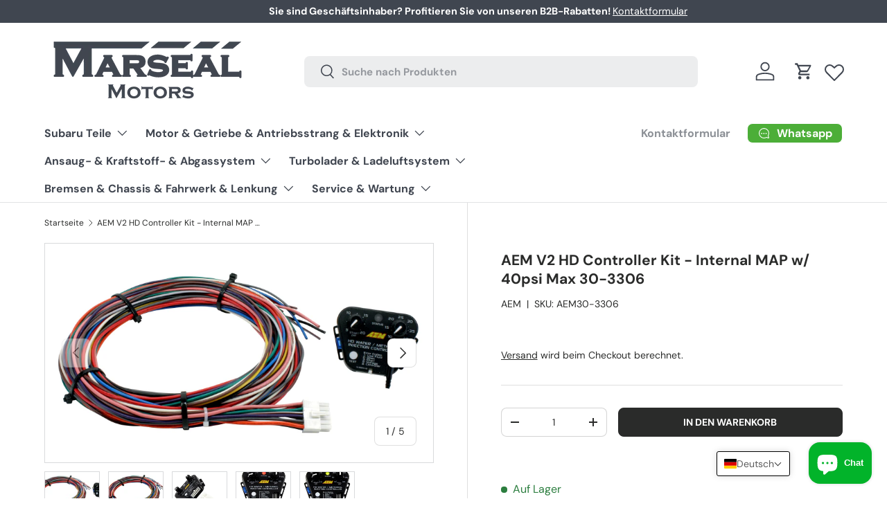

--- FILE ---
content_type: text/html; charset=utf-8
request_url: https://www.marseal-motors.com/de-de/products/aem-v2-hd-controller-kit-internal-map-w-40psi-max
body_size: 83981
content:
<!doctype html>
<html class="no-js" lang="de" dir="ltr">
  <head><meta charset="utf-8">
<meta name="viewport" content="width=device-width,initial-scale=1">
<title>AEM V2 HD Controller Kit - Internal MAP w/ 40psi Max 30-3306 &ndash; Marseal Motors</title><link rel="canonical" href="https://www.marseal-motors.com/de-de/products/aem-v2-hd-controller-kit-internal-map-w-40psi-max"><link rel="icon" href="//www.marseal-motors.com/cdn/shop/files/Favicon_gray.jpg?crop=center&height=48&v=1706721965&width=48" type="image/jpg">
  <link rel="apple-touch-icon" href="//www.marseal-motors.com/cdn/shop/files/Favicon_gray.jpg?crop=center&height=180&v=1706721965&width=180"><meta name="description" content="V2 Water/Methanol HD Controller Kit - Internal MAP with 40psi max, CONTROLLER ONLYWarranty SKU: 30-3306"><meta property="og:site_name" content="Marseal Motors">
<meta property="og:url" content="https://www.marseal-motors.com/de-de/products/aem-v2-hd-controller-kit-internal-map-w-40psi-max">
<meta property="og:title" content="AEM V2 HD Controller Kit - Internal MAP w/ 40psi Max 30-3306">
<meta property="og:type" content="product">
<meta property="og:description" content="V2 Water/Methanol HD Controller Kit - Internal MAP with 40psi max, CONTROLLER ONLYWarranty SKU: 30-3306"><meta property="og:image" content="http://www.marseal-motors.com/cdn/shop/files/f2dfef6c5853b52a2f28e51024d7aaab_215dbb92-6f2f-4409-a7db-ad29e94a7c1d.jpg?crop=center&height=1200&v=1752664532&width=1200">
  <meta property="og:image:secure_url" content="https://www.marseal-motors.com/cdn/shop/files/f2dfef6c5853b52a2f28e51024d7aaab_215dbb92-6f2f-4409-a7db-ad29e94a7c1d.jpg?crop=center&height=1200&v=1752664532&width=1200">
  <meta property="og:image:width" content="800">
  <meta property="og:image:height" content="394"><meta property="og:price:amount" content="157,89">
  <meta property="og:price:currency" content="EUR"><meta name="twitter:card" content="summary_large_image">
<meta name="twitter:title" content="AEM V2 HD Controller Kit - Internal MAP w/ 40psi Max 30-3306">
<meta name="twitter:description" content="V2 Water/Methanol HD Controller Kit - Internal MAP with 40psi max, CONTROLLER ONLYWarranty SKU: 30-3306">
<link rel="preload" href="//www.marseal-motors.com/cdn/shop/t/47/assets/main.css?v=117877229988737664671766583756" as="style"><style data-shopify>
@font-face {
  font-family: "DM Sans";
  font-weight: 400;
  font-style: normal;
  font-display: swap;
  src: url("//www.marseal-motors.com/cdn/fonts/dm_sans/dmsans_n4.ec80bd4dd7e1a334c969c265873491ae56018d72.woff2") format("woff2"),
       url("//www.marseal-motors.com/cdn/fonts/dm_sans/dmsans_n4.87bdd914d8a61247b911147ae68e754d695c58a6.woff") format("woff");
}
@font-face {
  font-family: "DM Sans";
  font-weight: 700;
  font-style: normal;
  font-display: swap;
  src: url("//www.marseal-motors.com/cdn/fonts/dm_sans/dmsans_n7.97e21d81502002291ea1de8aefb79170c6946ce5.woff2") format("woff2"),
       url("//www.marseal-motors.com/cdn/fonts/dm_sans/dmsans_n7.af5c214f5116410ca1d53a2090665620e78e2e1b.woff") format("woff");
}
@font-face {
  font-family: "DM Sans";
  font-weight: 400;
  font-style: italic;
  font-display: swap;
  src: url("//www.marseal-motors.com/cdn/fonts/dm_sans/dmsans_i4.b8fe05e69ee95d5a53155c346957d8cbf5081c1a.woff2") format("woff2"),
       url("//www.marseal-motors.com/cdn/fonts/dm_sans/dmsans_i4.403fe28ee2ea63e142575c0aa47684d65f8c23a0.woff") format("woff");
}
@font-face {
  font-family: "DM Sans";
  font-weight: 700;
  font-style: italic;
  font-display: swap;
  src: url("//www.marseal-motors.com/cdn/fonts/dm_sans/dmsans_i7.52b57f7d7342eb7255084623d98ab83fd96e7f9b.woff2") format("woff2"),
       url("//www.marseal-motors.com/cdn/fonts/dm_sans/dmsans_i7.d5e14ef18a1d4a8ce78a4187580b4eb1759c2eda.woff") format("woff");
}
@font-face {
  font-family: "DM Sans";
  font-weight: 700;
  font-style: normal;
  font-display: swap;
  src: url("//www.marseal-motors.com/cdn/fonts/dm_sans/dmsans_n7.97e21d81502002291ea1de8aefb79170c6946ce5.woff2") format("woff2"),
       url("//www.marseal-motors.com/cdn/fonts/dm_sans/dmsans_n7.af5c214f5116410ca1d53a2090665620e78e2e1b.woff") format("woff");
}
@font-face {
  font-family: "DM Sans";
  font-weight: 700;
  font-style: normal;
  font-display: swap;
  src: url("//www.marseal-motors.com/cdn/fonts/dm_sans/dmsans_n7.97e21d81502002291ea1de8aefb79170c6946ce5.woff2") format("woff2"),
       url("//www.marseal-motors.com/cdn/fonts/dm_sans/dmsans_n7.af5c214f5116410ca1d53a2090665620e78e2e1b.woff") format("woff");
}
:root {
        --bg-color: 255 255 255 / 1.0;
        --bg-color-og: 255 255 255 / 1.0;
        --heading-color: 42 43 42;
        --text-color: 42 43 42;
        --text-color-og: 42 43 42;
        --scrollbar-color: 42 43 42;
        --link-color: 42 43 42;
        --link-color-og: 42 43 42;
        --star-color: 255 159 28;--swatch-border-color-default: 212 213 212;
          --swatch-border-color-active: 149 149 149;
          --swatch-card-size: 24px;
          --swatch-variant-picker-size: 52px;--color-scheme-1-bg: 42 43 42 / 1.0;
        --color-scheme-1-grad: linear-gradient(270deg, rgba(244, 8, 8, 1) 5%, rgba(171, 4, 4, 0.9) 97%);
        --color-scheme-1-heading: 255 255 255;
        --color-scheme-1-text: 255 255 255;
        --color-scheme-1-btn-bg: 249 66 58;
        --color-scheme-1-btn-text: 255 255 255;
        --color-scheme-1-btn-bg-hover: 250 108 103;--color-scheme-2-bg: 252 237 238 / 1.0;
        --color-scheme-2-grad: linear-gradient(225deg, rgba(109, 134, 159, 0.51) 8%, rgba(20, 20, 20, 1) 100%, rgba(64, 70, 80, 1) 100%);
        --color-scheme-2-heading: 255 255 255;
        --color-scheme-2-text: 255 255 255;
        --color-scheme-2-btn-bg: 249 66 58;
        --color-scheme-2-btn-text: 255 255 255;
        --color-scheme-2-btn-bg-hover: 250 108 103;--color-scheme-3-bg: 255 255 255 / 1.0;
        --color-scheme-3-grad: ;
        --color-scheme-3-heading: 64 70 80;
        --color-scheme-3-text: 64 70 80;
        --color-scheme-3-btn-bg: 249 66 58;
        --color-scheme-3-btn-text: 255 255 255;
        --color-scheme-3-btn-bg-hover: 250 108 103;

        --drawer-bg-color: 255 255 255 / 1.0;
        --drawer-text-color: 42 43 42;

        --panel-bg-color: 255 255 255 / 1.0;
        --panel-heading-color: 42 43 42;
        --panel-text-color: 42 43 42;

        --in-stock-text-color: 44 126 63;
        --low-stock-text-color: 210 134 26;
        --very-low-stock-text-color: 180 12 28;
        --no-stock-text-color: 119 119 119;
        --no-stock-backordered-text-color: 119 119 119;

        --error-bg-color: 252 237 238;
        --error-text-color: 180 12 28;
        --success-bg-color: 232 246 234;
        --success-text-color: 44 126 63;
        --info-bg-color: 228 237 250;
        --info-text-color: 26 102 210;

        --heading-font-family: "DM Sans", sans-serif;
        --heading-font-style: normal;
        --heading-font-weight: 700;
        --heading-scale-start: 2;

        --navigation-font-family: "DM Sans", sans-serif;
        --navigation-font-style: normal;
        --navigation-font-weight: 700;--heading-text-transform: none;
--subheading-text-transform: none;
        --body-font-family: "DM Sans", sans-serif;
        --body-font-style: normal;
        --body-font-weight: 400;
        --body-font-size: 16;

        --section-gap: 32;
        --heading-gap: calc(8 * var(--space-unit));--heading-gap: calc(6 * var(--space-unit));--grid-column-gap: 20px;--btn-bg-color: 42 43 42;
        --btn-bg-hover-color: 82 83 82;
        --btn-text-color: 255 255 255;
        --btn-bg-color-og: 42 43 42;
        --btn-text-color-og: 255 255 255;
        --btn-alt-bg-color: 255 255 255;
        --btn-alt-bg-alpha: 1.0;
        --btn-alt-text-color: 42 43 42;
        --btn-border-width: 1px;
        --btn-padding-y: 12px;

        
        --btn-border-radius: 8px;
        

        --btn-lg-border-radius: 50%;
        --btn-icon-border-radius: 50%;
        --input-with-btn-inner-radius: var(--btn-border-radius);
        --btn-text-transform: uppercase;

        --input-bg-color: 255 255 255 / 1.0;
        --input-text-color: 42 43 42;
        --input-border-width: 1px;
        --input-border-radius: 7px;
        --textarea-border-radius: 7px;
        --input-border-radius: 8px;
        --input-bg-color-diff-3: #f7f7f7;
        --input-bg-color-diff-6: #f0f0f0;

        --modal-border-radius: 7px;
        --modal-overlay-color: 0 0 0;
        --modal-overlay-opacity: 0.4;
        --drawer-border-radius: 7px;
        --overlay-border-radius: 7px;

        --custom-label-bg-color: 13 44 84 / 1.0;
        --custom-label-text-color: 255 255 255 / 1.0;--sale-label-bg-color: 170 17 85 / 1.0;
        --sale-label-text-color: 255 255 255 / 1.0;--sold-out-label-bg-color: 132 128 129 / 1.0;
        --sold-out-label-text-color: 255 255 255 / 1.0;--new-label-bg-color: 127 184 0 / 1.0;
        --new-label-text-color: 255 255 255 / 1.0;--preorder-label-bg-color: 0 166 237 / 1.0;
        --preorder-label-text-color: 255 255 255 / 1.0;

        --collection-label-color: 0 126 18 / 1.0;

        --page-width: 1740px;
        --gutter-sm: 20px;
        --gutter-md: 32px;
        --gutter-lg: 64px;

        --payment-terms-bg-color: #ffffff;

        --coll-card-bg-color: #F9F9F9;
        --coll-card-border-color: #f4f4f4;

        --card-highlight-bg-color: #F9F9F9;
        --card-highlight-text-color: 85 85 85;
        --card-highlight-border-color: #E1E1E1;--card-bg-color: #ffffff;
        --card-text-color: 64 70 80;
        --card-border-color: #e4e4e4;--blend-bg-color: #ffffff;
          
            --aos-animate-duration: 0.6s;
          

          
            --aos-min-width: 0;
          
        

        --reading-width: 48em;
      }

      @media (max-width: 769px) {
        :root {
          --reading-width: 36em;
        }
      }</style>

    <link rel="stylesheet" href="//www.marseal-motors.com/cdn/shop/t/47/assets/main.css?v=117877229988737664671766583756">
    <script src="//www.marseal-motors.com/cdn/shop/t/47/assets/main.js?v=127448318529571047181766583757" defer="defer"></script><link
        rel="preload"
        href="//www.marseal-motors.com/cdn/fonts/dm_sans/dmsans_n4.ec80bd4dd7e1a334c969c265873491ae56018d72.woff2"
        as="font"
        type="font/woff2"
        crossorigin
        fetchpriority="high"
      ><link
        rel="preload"
        href="//www.marseal-motors.com/cdn/fonts/dm_sans/dmsans_n7.97e21d81502002291ea1de8aefb79170c6946ce5.woff2"
        as="font"
        type="font/woff2"
        crossorigin
        fetchpriority="high"
      ><script>window.performance && window.performance.mark && window.performance.mark('shopify.content_for_header.start');</script><meta name="google-site-verification" content="07BnM5XUpa7o9IlRMq1kHAWdcuZUbhyPaxjkhI9qCFU">
<meta name="facebook-domain-verification" content="s9dvwmu3ah8wb7yr3yylcd2fgcoooi">
<meta id="shopify-digital-wallet" name="shopify-digital-wallet" content="/14645756004/digital_wallets/dialog">
<meta name="shopify-checkout-api-token" content="7bf897a4c10430e8d19c00c05ac24ca3">
<meta id="in-context-paypal-metadata" data-shop-id="14645756004" data-venmo-supported="false" data-environment="production" data-locale="de_DE" data-paypal-v4="true" data-currency="EUR">
<link rel="alternate" hreflang="x-default" href="https://www.marseal-motors.com/products/aem-v2-hd-controller-kit-internal-map-w-40psi-max">
<link rel="alternate" hreflang="de" href="https://www.marseal-motors.com/products/aem-v2-hd-controller-kit-internal-map-w-40psi-max">
<link rel="alternate" hreflang="en" href="https://www.marseal-motors.com/en/products/aem-v2-hd-controller-kit-internal-map-w-40psi-max">
<link rel="alternate" hreflang="de-DE" href="https://www.marseal-motors.com/de-de/products/aem-v2-hd-controller-kit-internal-map-w-40psi-max">
<link rel="alternate" hreflang="en-DE" href="https://www.marseal-motors.com/en-de/products/aem-v2-hd-controller-kit-internal-map-w-40psi-max">
<link rel="alternate" type="application/json+oembed" href="https://www.marseal-motors.com/de-de/products/aem-v2-hd-controller-kit-internal-map-w-40psi-max.oembed">
<script async="async" src="/checkouts/internal/preloads.js?locale=de-DE"></script>
<link rel="preconnect" href="https://shop.app" crossorigin="anonymous">
<script async="async" src="https://shop.app/checkouts/internal/preloads.js?locale=de-DE&shop_id=14645756004" crossorigin="anonymous"></script>
<script id="apple-pay-shop-capabilities" type="application/json">{"shopId":14645756004,"countryCode":"AT","currencyCode":"EUR","merchantCapabilities":["supports3DS"],"merchantId":"gid:\/\/shopify\/Shop\/14645756004","merchantName":"Marseal Motors","requiredBillingContactFields":["postalAddress","email","phone"],"requiredShippingContactFields":["postalAddress","email","phone"],"shippingType":"shipping","supportedNetworks":["visa","maestro","masterCard","amex"],"total":{"type":"pending","label":"Marseal Motors","amount":"1.00"},"shopifyPaymentsEnabled":true,"supportsSubscriptions":true}</script>
<script id="shopify-features" type="application/json">{"accessToken":"7bf897a4c10430e8d19c00c05ac24ca3","betas":["rich-media-storefront-analytics"],"domain":"www.marseal-motors.com","predictiveSearch":true,"shopId":14645756004,"locale":"de"}</script>
<script>var Shopify = Shopify || {};
Shopify.shop = "marseal-motors.myshopify.com";
Shopify.locale = "de";
Shopify.currency = {"active":"EUR","rate":"1.0"};
Shopify.country = "DE";
Shopify.theme = {"name":"Enterprise 2.0.0 - Dez 2025 - BBS - Oxilayer Test","id":188496970072,"schema_name":"Enterprise","schema_version":"2.0.0","theme_store_id":1657,"role":"main"};
Shopify.theme.handle = "null";
Shopify.theme.style = {"id":null,"handle":null};
Shopify.cdnHost = "www.marseal-motors.com/cdn";
Shopify.routes = Shopify.routes || {};
Shopify.routes.root = "/de-de/";</script>
<script type="module">!function(o){(o.Shopify=o.Shopify||{}).modules=!0}(window);</script>
<script>!function(o){function n(){var o=[];function n(){o.push(Array.prototype.slice.apply(arguments))}return n.q=o,n}var t=o.Shopify=o.Shopify||{};t.loadFeatures=n(),t.autoloadFeatures=n()}(window);</script>
<script>
  window.ShopifyPay = window.ShopifyPay || {};
  window.ShopifyPay.apiHost = "shop.app\/pay";
  window.ShopifyPay.redirectState = null;
</script>
<script id="shop-js-analytics" type="application/json">{"pageType":"product"}</script>
<script defer="defer" async type="module" src="//www.marseal-motors.com/cdn/shopifycloud/shop-js/modules/v2/client.init-shop-cart-sync_e98Ab_XN.de.esm.js"></script>
<script defer="defer" async type="module" src="//www.marseal-motors.com/cdn/shopifycloud/shop-js/modules/v2/chunk.common_Pcw9EP95.esm.js"></script>
<script defer="defer" async type="module" src="//www.marseal-motors.com/cdn/shopifycloud/shop-js/modules/v2/chunk.modal_CzmY4ZhL.esm.js"></script>
<script type="module">
  await import("//www.marseal-motors.com/cdn/shopifycloud/shop-js/modules/v2/client.init-shop-cart-sync_e98Ab_XN.de.esm.js");
await import("//www.marseal-motors.com/cdn/shopifycloud/shop-js/modules/v2/chunk.common_Pcw9EP95.esm.js");
await import("//www.marseal-motors.com/cdn/shopifycloud/shop-js/modules/v2/chunk.modal_CzmY4ZhL.esm.js");

  window.Shopify.SignInWithShop?.initShopCartSync?.({"fedCMEnabled":true,"windoidEnabled":true});

</script>
<script>
  window.Shopify = window.Shopify || {};
  if (!window.Shopify.featureAssets) window.Shopify.featureAssets = {};
  window.Shopify.featureAssets['shop-js'] = {"shop-cart-sync":["modules/v2/client.shop-cart-sync_DazCVyJ3.de.esm.js","modules/v2/chunk.common_Pcw9EP95.esm.js","modules/v2/chunk.modal_CzmY4ZhL.esm.js"],"init-fed-cm":["modules/v2/client.init-fed-cm_D0AulfmK.de.esm.js","modules/v2/chunk.common_Pcw9EP95.esm.js","modules/v2/chunk.modal_CzmY4ZhL.esm.js"],"shop-cash-offers":["modules/v2/client.shop-cash-offers_BISyWFEA.de.esm.js","modules/v2/chunk.common_Pcw9EP95.esm.js","modules/v2/chunk.modal_CzmY4ZhL.esm.js"],"shop-login-button":["modules/v2/client.shop-login-button_D_c1vx_E.de.esm.js","modules/v2/chunk.common_Pcw9EP95.esm.js","modules/v2/chunk.modal_CzmY4ZhL.esm.js"],"pay-button":["modules/v2/client.pay-button_CHADzJ4g.de.esm.js","modules/v2/chunk.common_Pcw9EP95.esm.js","modules/v2/chunk.modal_CzmY4ZhL.esm.js"],"shop-button":["modules/v2/client.shop-button_CQnD2U3v.de.esm.js","modules/v2/chunk.common_Pcw9EP95.esm.js","modules/v2/chunk.modal_CzmY4ZhL.esm.js"],"avatar":["modules/v2/client.avatar_BTnouDA3.de.esm.js"],"init-windoid":["modules/v2/client.init-windoid_CmA0-hrC.de.esm.js","modules/v2/chunk.common_Pcw9EP95.esm.js","modules/v2/chunk.modal_CzmY4ZhL.esm.js"],"init-shop-for-new-customer-accounts":["modules/v2/client.init-shop-for-new-customer-accounts_BCzC_Mib.de.esm.js","modules/v2/client.shop-login-button_D_c1vx_E.de.esm.js","modules/v2/chunk.common_Pcw9EP95.esm.js","modules/v2/chunk.modal_CzmY4ZhL.esm.js"],"init-shop-email-lookup-coordinator":["modules/v2/client.init-shop-email-lookup-coordinator_DYzOit4u.de.esm.js","modules/v2/chunk.common_Pcw9EP95.esm.js","modules/v2/chunk.modal_CzmY4ZhL.esm.js"],"init-shop-cart-sync":["modules/v2/client.init-shop-cart-sync_e98Ab_XN.de.esm.js","modules/v2/chunk.common_Pcw9EP95.esm.js","modules/v2/chunk.modal_CzmY4ZhL.esm.js"],"shop-toast-manager":["modules/v2/client.shop-toast-manager_Bc-1elH8.de.esm.js","modules/v2/chunk.common_Pcw9EP95.esm.js","modules/v2/chunk.modal_CzmY4ZhL.esm.js"],"init-customer-accounts":["modules/v2/client.init-customer-accounts_CqlRHmZs.de.esm.js","modules/v2/client.shop-login-button_D_c1vx_E.de.esm.js","modules/v2/chunk.common_Pcw9EP95.esm.js","modules/v2/chunk.modal_CzmY4ZhL.esm.js"],"init-customer-accounts-sign-up":["modules/v2/client.init-customer-accounts-sign-up_DZmBw6yB.de.esm.js","modules/v2/client.shop-login-button_D_c1vx_E.de.esm.js","modules/v2/chunk.common_Pcw9EP95.esm.js","modules/v2/chunk.modal_CzmY4ZhL.esm.js"],"shop-follow-button":["modules/v2/client.shop-follow-button_Cx-w7rSq.de.esm.js","modules/v2/chunk.common_Pcw9EP95.esm.js","modules/v2/chunk.modal_CzmY4ZhL.esm.js"],"checkout-modal":["modules/v2/client.checkout-modal_Djjmh8qM.de.esm.js","modules/v2/chunk.common_Pcw9EP95.esm.js","modules/v2/chunk.modal_CzmY4ZhL.esm.js"],"shop-login":["modules/v2/client.shop-login_DMZMgoZf.de.esm.js","modules/v2/chunk.common_Pcw9EP95.esm.js","modules/v2/chunk.modal_CzmY4ZhL.esm.js"],"lead-capture":["modules/v2/client.lead-capture_SqejaEd8.de.esm.js","modules/v2/chunk.common_Pcw9EP95.esm.js","modules/v2/chunk.modal_CzmY4ZhL.esm.js"],"payment-terms":["modules/v2/client.payment-terms_DUeEqFTJ.de.esm.js","modules/v2/chunk.common_Pcw9EP95.esm.js","modules/v2/chunk.modal_CzmY4ZhL.esm.js"]};
</script>
<script id="__st">var __st={"a":14645756004,"offset":3600,"reqid":"b20b3a5e-f5c1-4a33-abd0-487fa7e8900f-1769229519","pageurl":"www.marseal-motors.com\/de-de\/products\/aem-v2-hd-controller-kit-internal-map-w-40psi-max","u":"19823e096094","p":"product","rtyp":"product","rid":9090010939736};</script>
<script>window.ShopifyPaypalV4VisibilityTracking = true;</script>
<script id="captcha-bootstrap">!function(){'use strict';const t='contact',e='account',n='new_comment',o=[[t,t],['blogs',n],['comments',n],[t,'customer']],c=[[e,'customer_login'],[e,'guest_login'],[e,'recover_customer_password'],[e,'create_customer']],r=t=>t.map((([t,e])=>`form[action*='/${t}']:not([data-nocaptcha='true']) input[name='form_type'][value='${e}']`)).join(','),a=t=>()=>t?[...document.querySelectorAll(t)].map((t=>t.form)):[];function s(){const t=[...o],e=r(t);return a(e)}const i='password',u='form_key',d=['recaptcha-v3-token','g-recaptcha-response','h-captcha-response',i],f=()=>{try{return window.sessionStorage}catch{return}},m='__shopify_v',_=t=>t.elements[u];function p(t,e,n=!1){try{const o=window.sessionStorage,c=JSON.parse(o.getItem(e)),{data:r}=function(t){const{data:e,action:n}=t;return t[m]||n?{data:e,action:n}:{data:t,action:n}}(c);for(const[e,n]of Object.entries(r))t.elements[e]&&(t.elements[e].value=n);n&&o.removeItem(e)}catch(o){console.error('form repopulation failed',{error:o})}}const l='form_type',E='cptcha';function T(t){t.dataset[E]=!0}const w=window,h=w.document,L='Shopify',v='ce_forms',y='captcha';let A=!1;((t,e)=>{const n=(g='f06e6c50-85a8-45c8-87d0-21a2b65856fe',I='https://cdn.shopify.com/shopifycloud/storefront-forms-hcaptcha/ce_storefront_forms_captcha_hcaptcha.v1.5.2.iife.js',D={infoText:'Durch hCaptcha geschützt',privacyText:'Datenschutz',termsText:'Allgemeine Geschäftsbedingungen'},(t,e,n)=>{const o=w[L][v],c=o.bindForm;if(c)return c(t,g,e,D).then(n);var r;o.q.push([[t,g,e,D],n]),r=I,A||(h.body.append(Object.assign(h.createElement('script'),{id:'captcha-provider',async:!0,src:r})),A=!0)});var g,I,D;w[L]=w[L]||{},w[L][v]=w[L][v]||{},w[L][v].q=[],w[L][y]=w[L][y]||{},w[L][y].protect=function(t,e){n(t,void 0,e),T(t)},Object.freeze(w[L][y]),function(t,e,n,w,h,L){const[v,y,A,g]=function(t,e,n){const i=e?o:[],u=t?c:[],d=[...i,...u],f=r(d),m=r(i),_=r(d.filter((([t,e])=>n.includes(e))));return[a(f),a(m),a(_),s()]}(w,h,L),I=t=>{const e=t.target;return e instanceof HTMLFormElement?e:e&&e.form},D=t=>v().includes(t);t.addEventListener('submit',(t=>{const e=I(t);if(!e)return;const n=D(e)&&!e.dataset.hcaptchaBound&&!e.dataset.recaptchaBound,o=_(e),c=g().includes(e)&&(!o||!o.value);(n||c)&&t.preventDefault(),c&&!n&&(function(t){try{if(!f())return;!function(t){const e=f();if(!e)return;const n=_(t);if(!n)return;const o=n.value;o&&e.removeItem(o)}(t);const e=Array.from(Array(32),(()=>Math.random().toString(36)[2])).join('');!function(t,e){_(t)||t.append(Object.assign(document.createElement('input'),{type:'hidden',name:u})),t.elements[u].value=e}(t,e),function(t,e){const n=f();if(!n)return;const o=[...t.querySelectorAll(`input[type='${i}']`)].map((({name:t})=>t)),c=[...d,...o],r={};for(const[a,s]of new FormData(t).entries())c.includes(a)||(r[a]=s);n.setItem(e,JSON.stringify({[m]:1,action:t.action,data:r}))}(t,e)}catch(e){console.error('failed to persist form',e)}}(e),e.submit())}));const S=(t,e)=>{t&&!t.dataset[E]&&(n(t,e.some((e=>e===t))),T(t))};for(const o of['focusin','change'])t.addEventListener(o,(t=>{const e=I(t);D(e)&&S(e,y())}));const B=e.get('form_key'),M=e.get(l),P=B&&M;t.addEventListener('DOMContentLoaded',(()=>{const t=y();if(P)for(const e of t)e.elements[l].value===M&&p(e,B);[...new Set([...A(),...v().filter((t=>'true'===t.dataset.shopifyCaptcha))])].forEach((e=>S(e,t)))}))}(h,new URLSearchParams(w.location.search),n,t,e,['guest_login'])})(!0,!0)}();</script>
<script integrity="sha256-4kQ18oKyAcykRKYeNunJcIwy7WH5gtpwJnB7kiuLZ1E=" data-source-attribution="shopify.loadfeatures" defer="defer" src="//www.marseal-motors.com/cdn/shopifycloud/storefront/assets/storefront/load_feature-a0a9edcb.js" crossorigin="anonymous"></script>
<script crossorigin="anonymous" defer="defer" src="//www.marseal-motors.com/cdn/shopifycloud/storefront/assets/shopify_pay/storefront-65b4c6d7.js?v=20250812"></script>
<script data-source-attribution="shopify.dynamic_checkout.dynamic.init">var Shopify=Shopify||{};Shopify.PaymentButton=Shopify.PaymentButton||{isStorefrontPortableWallets:!0,init:function(){window.Shopify.PaymentButton.init=function(){};var t=document.createElement("script");t.src="https://www.marseal-motors.com/cdn/shopifycloud/portable-wallets/latest/portable-wallets.de.js",t.type="module",document.head.appendChild(t)}};
</script>
<script data-source-attribution="shopify.dynamic_checkout.buyer_consent">
  function portableWalletsHideBuyerConsent(e){var t=document.getElementById("shopify-buyer-consent"),n=document.getElementById("shopify-subscription-policy-button");t&&n&&(t.classList.add("hidden"),t.setAttribute("aria-hidden","true"),n.removeEventListener("click",e))}function portableWalletsShowBuyerConsent(e){var t=document.getElementById("shopify-buyer-consent"),n=document.getElementById("shopify-subscription-policy-button");t&&n&&(t.classList.remove("hidden"),t.removeAttribute("aria-hidden"),n.addEventListener("click",e))}window.Shopify?.PaymentButton&&(window.Shopify.PaymentButton.hideBuyerConsent=portableWalletsHideBuyerConsent,window.Shopify.PaymentButton.showBuyerConsent=portableWalletsShowBuyerConsent);
</script>
<script data-source-attribution="shopify.dynamic_checkout.cart.bootstrap">document.addEventListener("DOMContentLoaded",(function(){function t(){return document.querySelector("shopify-accelerated-checkout-cart, shopify-accelerated-checkout")}if(t())Shopify.PaymentButton.init();else{new MutationObserver((function(e,n){t()&&(Shopify.PaymentButton.init(),n.disconnect())})).observe(document.body,{childList:!0,subtree:!0})}}));
</script>
<script id='scb4127' type='text/javascript' async='' src='https://www.marseal-motors.com/cdn/shopifycloud/privacy-banner/storefront-banner.js'></script><link id="shopify-accelerated-checkout-styles" rel="stylesheet" media="screen" href="https://www.marseal-motors.com/cdn/shopifycloud/portable-wallets/latest/accelerated-checkout-backwards-compat.css" crossorigin="anonymous">
<style id="shopify-accelerated-checkout-cart">
        #shopify-buyer-consent {
  margin-top: 1em;
  display: inline-block;
  width: 100%;
}

#shopify-buyer-consent.hidden {
  display: none;
}

#shopify-subscription-policy-button {
  background: none;
  border: none;
  padding: 0;
  text-decoration: underline;
  font-size: inherit;
  cursor: pointer;
}

#shopify-subscription-policy-button::before {
  box-shadow: none;
}

      </style>
<script id="sections-script" data-sections="header,footer" defer="defer" src="//www.marseal-motors.com/cdn/shop/t/47/compiled_assets/scripts.js?v=2845"></script>
<script>window.performance && window.performance.mark && window.performance.mark('shopify.content_for_header.end');</script>

      <script src="//www.marseal-motors.com/cdn/shop/t/47/assets/animate-on-scroll.js?v=15249566486942820451766583712" defer="defer"></script>
      <link rel="stylesheet" href="//www.marseal-motors.com/cdn/shop/t/47/assets/animate-on-scroll.css?v=116194678796051782541766583711">
    

    <script>
      document.documentElement.className = document.documentElement.className.replace('no-js', 'js');
    </script><!-- CC Custom Head Start --><!-- CC Custom Head End --><!-- BEGIN app block: shopify://apps/t-lab-ai-language-translate/blocks/language_switcher/b5b83690-efd4-434d-8c6a-a5cef4019faf --><!-- BEGIN app snippet: switcher_styling -->

<link href="//cdn.shopify.com/extensions/019bb762-7264-7b99-8d86-32684349d784/content-translation-297/assets/advanced-switcher.css" rel="stylesheet" type="text/css" media="all" />

<style>
  .tl-switcher-container.tl-custom-position {
    border-width: 1px;
    border-style: solid;
    border-color: #000000;
    background-color: #ffffff;
  }

  .tl-custom-position.top-right {
    top: 0px;
    right: 140px;
    bottom: auto;
    left: auto;
  }

  .tl-custom-position.top-left {
    top: 0px;
    right: auto;
    bottom: auto;
    left: 10px;
  }

  .tl-custom-position.bottom-left {
    position: fixed;
    top: auto;
    right: auto;
    bottom: 32px;
    left: 10px;
  }

  .tl-custom-position.bottom-right {
    position: fixed;
    top: auto;
    right: 140px;
    bottom: 32px;
    left: auto;
  }

  .tl-custom-position > div {
    font-size: 14px;
    color: #5c5c5c;
  }

  .tl-custom-position .tl-label {
    color: #5c5c5c;
  }

  .tl-dropdown,
  .tl-overlay,
  .tl-options {
    display: none;
  }

  .tl-dropdown.bottom-right,
  .tl-dropdown.bottom-left {
    bottom: 100%;
    top: auto;
  }

  .tl-dropdown.top-right,
  .tl-dropdown.bottom-right {
    right: 0;
    left: auto;
  }

  .tl-options.bottom-right,
  .tl-options.bottom-left {
    bottom: 100%;
    top: auto;
  }

  .tl-options.top-right,
  .tl-options.bottom-right {
    right: 0;
    left: auto;
  }

  div:not(.tl-inner) > .tl-switcher .tl-select,
  div.tl-selections {
    border-width: 0px;
  }

  

  
</style>
<!-- END app snippet -->

<script type="text/template" id="tl-switcher-template">
  <div class="tl-switcher-container hidden bottom-right">
    
        <!-- BEGIN app snippet: language_form --><div class="tl-switcher tl-language"><form method="post" action="/de-de/localization" id="localization_form" accept-charset="UTF-8" class="shopify-localization-form" enctype="multipart/form-data"><input type="hidden" name="form_type" value="localization" /><input type="hidden" name="utf8" value="✓" /><input type="hidden" name="_method" value="put" /><input type="hidden" name="return_to" value="/de-de/products/aem-v2-hd-controller-kit-internal-map-w-40psi-max" />
    <div class="tl-select">
      
          <img
            class="tl-flag"
            loading="lazy"
            width="20"
            height="18"
            alt="Language switcher country flag for Deutsch"
            src="https://cdn.shopify.com/extensions/019bb762-7264-7b99-8d86-32684349d784/content-translation-297/assets/de.svg"
          >
            <span class="tl-label tl-name">Deutsch</span>
      
    </div>
    <ul class="tl-options bottom-right" role="list">
      
          <li
            class="tl-option active"
            data-value="de"
          >
              <img
                class="tl-flag"
                loading="lazy"
                width="20"
                height="18"
                alt="Language dropdown option country flag for Deutsch"
                src="https://cdn.shopify.com/extensions/019bb762-7264-7b99-8d86-32684349d784/content-translation-297/assets/de.svg"
              >
                <span class="tl-label tl-name" for="Deutsch">Deutsch</span>
          </li>
          <li
            class="tl-option "
            data-value="en"
          >
              <img
                class="tl-flag"
                loading="lazy"
                width="20"
                height="18"
                alt="Language dropdown option country flag for English"
                src="https://cdn.shopify.com/extensions/019bb762-7264-7b99-8d86-32684349d784/content-translation-297/assets/gb.svg"
              >
                <span class="tl-label tl-name" for="English">English</span>
          </li>
      
    </ul>
    <input type="hidden" name="country_code" value="DE">
    <input type="hidden" name="language_code" value="de"></form>
</div>
<!-- END app snippet -->

      
    <!-- BEGIN app snippet: language_form2 --><div class="tl-languages-unwrap" style="display: none;"><form method="post" action="/de-de/localization" id="localization_form" accept-charset="UTF-8" class="shopify-localization-form" enctype="multipart/form-data"><input type="hidden" name="form_type" value="localization" /><input type="hidden" name="utf8" value="✓" /><input type="hidden" name="_method" value="put" /><input type="hidden" name="return_to" value="/de-de/products/aem-v2-hd-controller-kit-internal-map-w-40psi-max" />
    <ul class="tl-options" role="list">
      
          <li
            class="tl-option active"
            data-value="de"
          >
                <span class="tl-label tl-name" for="Deutsch">Deutsch</span>
          </li>
          <li
            class="tl-option "
            data-value="en"
          >
                <span class="tl-label tl-name" for="English">English</span>
          </li>
      
    </ul>
    <input type="hidden" name="country_code" value="DE">
    <input type="hidden" name="language_code" value="de"></form>
</div>
<!-- END app snippet -->
  </div>
</script>

<!-- BEGIN app snippet: switcher_init_script --><script>
  "use strict";
  (()=>{let s="tlSwitcherReady",l="hidden";function c(i,r,t=0){var e=i.map(function(e){return document.querySelector(e)});if(e.every(function(e){return!!e}))r(e);else{let e=new MutationObserver(function(e,t){var n=i.map(function(e){return document.querySelector(e)});n.every(function(e){return!!e})&&(t.disconnect(),r(n))});e.observe(document.documentElement,{childList:!0,subtree:!0}),0<t&&setTimeout(function(){e.disconnect()},t)}}let a=function(c,a){return function(t){var n=t[0],i=t[1];if(n&&i){var r=n.cloneNode(!0);let e=!1;switch(a){case"before":var o=i.parentElement;o&&(o.insertBefore(r,i),e=!0);break;case"after":o=i.parentElement;o&&(o.insertBefore(r,i.nextSibling),e=!0);break;case"in-element-prepend":o=i.firstChild;i.insertBefore(r,o),e=!0;break;case"in-element":i.appendChild(r),e=!0}e&&(r instanceof HTMLElement&&(r.classList.add(c),r.classList.remove(l)),t=new CustomEvent(s,{detail:{switcherElement:r}}),document.dispatchEvent(t))}}};function r(e){switch(e.switcherPosition){case"header":t=e.switcherPrototypeSelector,i=e.headerRelativePosition,r=e.mobileRefElement,o=e.mobileRelativePosition,(n=e.headerRefElement)&&n.split(",").map(e=>e.trim()).filter(Boolean).forEach(e=>{c([t,e],a("desktop",i),3e3)}),r&&r.split(",").map(e=>e.trim()).filter(Boolean).forEach(e=>{c([t,e],a("mobile",o))});break;case"custom":n=e.switcherPrototypeSelector,(n=document.querySelector(n))&&(n.classList.add("tl-custom-position"),n.classList.remove(l),n=new CustomEvent(s,{detail:{switcherElement:n}}),document.dispatchEvent(n))}var t,n,i,r,o}void 0===window.TranslationLab&&(window.TranslationLab={}),window.TranslationLab.Switcher={configure:function(i){c(["body"],e=>{var t,n=document.getElementById("tl-switcher-template");n&&((t=document.createElement("div")).innerHTML=n.innerHTML,n=t.querySelector(".tl-switcher-container"))&&(t=n.cloneNode(!0),e[0])&&e[0].appendChild(t),r(i)})}}})();
</script><!-- END app snippet -->

<script>
  (function () {

    var enabledShopCurrenciesJson = '[{"name":"Euro","iso_code":"EUR","symbol":"€"}]';
    var availableCountriesJson = '[{"name":"Ägypten","iso_code":"EG","currency_code":"EUR"},{"name":"Äquatorialguinea","iso_code":"GQ","currency_code":"EUR"},{"name":"Äthiopien","iso_code":"ET","currency_code":"EUR"},{"name":"Afghanistan","iso_code":"AF","currency_code":"EUR"},{"name":"Ålandinseln","iso_code":"AX","currency_code":"EUR"},{"name":"Albanien","iso_code":"AL","currency_code":"EUR"},{"name":"Algerien","iso_code":"DZ","currency_code":"EUR"},{"name":"Amerikanische Überseeinseln","iso_code":"UM","currency_code":"EUR"},{"name":"Andorra","iso_code":"AD","currency_code":"EUR"},{"name":"Angola","iso_code":"AO","currency_code":"EUR"},{"name":"Anguilla","iso_code":"AI","currency_code":"EUR"},{"name":"Antigua und Barbuda","iso_code":"AG","currency_code":"EUR"},{"name":"Argentinien","iso_code":"AR","currency_code":"EUR"},{"name":"Armenien","iso_code":"AM","currency_code":"EUR"},{"name":"Aruba","iso_code":"AW","currency_code":"EUR"},{"name":"Ascension","iso_code":"AC","currency_code":"EUR"},{"name":"Aserbaidschan","iso_code":"AZ","currency_code":"EUR"},{"name":"Australien","iso_code":"AU","currency_code":"EUR"},{"name":"Bahamas","iso_code":"BS","currency_code":"EUR"},{"name":"Bahrain","iso_code":"BH","currency_code":"EUR"},{"name":"Bangladesch","iso_code":"BD","currency_code":"EUR"},{"name":"Barbados","iso_code":"BB","currency_code":"EUR"},{"name":"Belgien","iso_code":"BE","currency_code":"EUR"},{"name":"Belize","iso_code":"BZ","currency_code":"EUR"},{"name":"Benin","iso_code":"BJ","currency_code":"EUR"},{"name":"Bermuda","iso_code":"BM","currency_code":"EUR"},{"name":"Bhutan","iso_code":"BT","currency_code":"EUR"},{"name":"Bolivien","iso_code":"BO","currency_code":"EUR"},{"name":"Bosnien und Herzegowina","iso_code":"BA","currency_code":"EUR"},{"name":"Botsuana","iso_code":"BW","currency_code":"EUR"},{"name":"Brasilien","iso_code":"BR","currency_code":"EUR"},{"name":"Britische Jungferninseln","iso_code":"VG","currency_code":"EUR"},{"name":"Britisches Territorium im Indischen Ozean","iso_code":"IO","currency_code":"EUR"},{"name":"Brunei Darussalam","iso_code":"BN","currency_code":"EUR"},{"name":"Bulgarien","iso_code":"BG","currency_code":"EUR"},{"name":"Burkina Faso","iso_code":"BF","currency_code":"EUR"},{"name":"Burundi","iso_code":"BI","currency_code":"EUR"},{"name":"Cabo Verde","iso_code":"CV","currency_code":"EUR"},{"name":"Chile","iso_code":"CL","currency_code":"EUR"},{"name":"China","iso_code":"CN","currency_code":"EUR"},{"name":"Cookinseln","iso_code":"CK","currency_code":"EUR"},{"name":"Costa Rica","iso_code":"CR","currency_code":"EUR"},{"name":"Côte d’Ivoire","iso_code":"CI","currency_code":"EUR"},{"name":"Curaçao","iso_code":"CW","currency_code":"EUR"},{"name":"Dänemark","iso_code":"DK","currency_code":"EUR"},{"name":"Deutschland","iso_code":"DE","currency_code":"EUR"},{"name":"Dominica","iso_code":"DM","currency_code":"EUR"},{"name":"Dominikanische Republik","iso_code":"DO","currency_code":"EUR"},{"name":"Dschibuti","iso_code":"DJ","currency_code":"EUR"},{"name":"Ecuador","iso_code":"EC","currency_code":"EUR"},{"name":"El Salvador","iso_code":"SV","currency_code":"EUR"},{"name":"Eritrea","iso_code":"ER","currency_code":"EUR"},{"name":"Estland","iso_code":"EE","currency_code":"EUR"},{"name":"Eswatini","iso_code":"SZ","currency_code":"EUR"},{"name":"Färöer","iso_code":"FO","currency_code":"EUR"},{"name":"Falklandinseln","iso_code":"FK","currency_code":"EUR"},{"name":"Fidschi","iso_code":"FJ","currency_code":"EUR"},{"name":"Finnland","iso_code":"FI","currency_code":"EUR"},{"name":"Frankreich","iso_code":"FR","currency_code":"EUR"},{"name":"Französisch-Guayana","iso_code":"GF","currency_code":"EUR"},{"name":"Französisch-Polynesien","iso_code":"PF","currency_code":"EUR"},{"name":"Französische Südgebiete","iso_code":"TF","currency_code":"EUR"},{"name":"Gabun","iso_code":"GA","currency_code":"EUR"},{"name":"Gambia","iso_code":"GM","currency_code":"EUR"},{"name":"Georgien","iso_code":"GE","currency_code":"EUR"},{"name":"Ghana","iso_code":"GH","currency_code":"EUR"},{"name":"Gibraltar","iso_code":"GI","currency_code":"EUR"},{"name":"Grenada","iso_code":"GD","currency_code":"EUR"},{"name":"Griechenland","iso_code":"GR","currency_code":"EUR"},{"name":"Grönland","iso_code":"GL","currency_code":"EUR"},{"name":"Guadeloupe","iso_code":"GP","currency_code":"EUR"},{"name":"Guatemala","iso_code":"GT","currency_code":"EUR"},{"name":"Guernsey","iso_code":"GG","currency_code":"EUR"},{"name":"Guinea","iso_code":"GN","currency_code":"EUR"},{"name":"Guinea-Bissau","iso_code":"GW","currency_code":"EUR"},{"name":"Guyana","iso_code":"GY","currency_code":"EUR"},{"name":"Haiti","iso_code":"HT","currency_code":"EUR"},{"name":"Honduras","iso_code":"HN","currency_code":"EUR"},{"name":"Indien","iso_code":"IN","currency_code":"EUR"},{"name":"Indonesien","iso_code":"ID","currency_code":"EUR"},{"name":"Irak","iso_code":"IQ","currency_code":"EUR"},{"name":"Irland","iso_code":"IE","currency_code":"EUR"},{"name":"Island","iso_code":"IS","currency_code":"EUR"},{"name":"Isle of Man","iso_code":"IM","currency_code":"EUR"},{"name":"Israel","iso_code":"IL","currency_code":"EUR"},{"name":"Italien","iso_code":"IT","currency_code":"EUR"},{"name":"Jamaika","iso_code":"JM","currency_code":"EUR"},{"name":"Japan","iso_code":"JP","currency_code":"EUR"},{"name":"Jemen","iso_code":"YE","currency_code":"EUR"},{"name":"Jersey","iso_code":"JE","currency_code":"EUR"},{"name":"Jordanien","iso_code":"JO","currency_code":"EUR"},{"name":"Kaimaninseln","iso_code":"KY","currency_code":"EUR"},{"name":"Kambodscha","iso_code":"KH","currency_code":"EUR"},{"name":"Kamerun","iso_code":"CM","currency_code":"EUR"},{"name":"Kanada","iso_code":"CA","currency_code":"EUR"},{"name":"Karibische Niederlande","iso_code":"BQ","currency_code":"EUR"},{"name":"Kasachstan","iso_code":"KZ","currency_code":"EUR"},{"name":"Katar","iso_code":"QA","currency_code":"EUR"},{"name":"Kenia","iso_code":"KE","currency_code":"EUR"},{"name":"Kirgisistan","iso_code":"KG","currency_code":"EUR"},{"name":"Kiribati","iso_code":"KI","currency_code":"EUR"},{"name":"Kokosinseln","iso_code":"CC","currency_code":"EUR"},{"name":"Kolumbien","iso_code":"CO","currency_code":"EUR"},{"name":"Komoren","iso_code":"KM","currency_code":"EUR"},{"name":"Kongo-Brazzaville","iso_code":"CG","currency_code":"EUR"},{"name":"Kongo-Kinshasa","iso_code":"CD","currency_code":"EUR"},{"name":"Kosovo","iso_code":"XK","currency_code":"EUR"},{"name":"Kroatien","iso_code":"HR","currency_code":"EUR"},{"name":"Kuwait","iso_code":"KW","currency_code":"EUR"},{"name":"Laos","iso_code":"LA","currency_code":"EUR"},{"name":"Lesotho","iso_code":"LS","currency_code":"EUR"},{"name":"Lettland","iso_code":"LV","currency_code":"EUR"},{"name":"Libanon","iso_code":"LB","currency_code":"EUR"},{"name":"Liberia","iso_code":"LR","currency_code":"EUR"},{"name":"Libyen","iso_code":"LY","currency_code":"EUR"},{"name":"Liechtenstein","iso_code":"LI","currency_code":"EUR"},{"name":"Litauen","iso_code":"LT","currency_code":"EUR"},{"name":"Luxemburg","iso_code":"LU","currency_code":"EUR"},{"name":"Madagaskar","iso_code":"MG","currency_code":"EUR"},{"name":"Malawi","iso_code":"MW","currency_code":"EUR"},{"name":"Malaysia","iso_code":"MY","currency_code":"EUR"},{"name":"Malediven","iso_code":"MV","currency_code":"EUR"},{"name":"Mali","iso_code":"ML","currency_code":"EUR"},{"name":"Malta","iso_code":"MT","currency_code":"EUR"},{"name":"Marokko","iso_code":"MA","currency_code":"EUR"},{"name":"Martinique","iso_code":"MQ","currency_code":"EUR"},{"name":"Mauretanien","iso_code":"MR","currency_code":"EUR"},{"name":"Mauritius","iso_code":"MU","currency_code":"EUR"},{"name":"Mayotte","iso_code":"YT","currency_code":"EUR"},{"name":"Mexiko","iso_code":"MX","currency_code":"EUR"},{"name":"Monaco","iso_code":"MC","currency_code":"EUR"},{"name":"Mongolei","iso_code":"MN","currency_code":"EUR"},{"name":"Montenegro","iso_code":"ME","currency_code":"EUR"},{"name":"Montserrat","iso_code":"MS","currency_code":"EUR"},{"name":"Mosambik","iso_code":"MZ","currency_code":"EUR"},{"name":"Myanmar","iso_code":"MM","currency_code":"EUR"},{"name":"Namibia","iso_code":"NA","currency_code":"EUR"},{"name":"Nauru","iso_code":"NR","currency_code":"EUR"},{"name":"Nepal","iso_code":"NP","currency_code":"EUR"},{"name":"Neukaledonien","iso_code":"NC","currency_code":"EUR"},{"name":"Neuseeland","iso_code":"NZ","currency_code":"EUR"},{"name":"Nicaragua","iso_code":"NI","currency_code":"EUR"},{"name":"Niederlande","iso_code":"NL","currency_code":"EUR"},{"name":"Niger","iso_code":"NE","currency_code":"EUR"},{"name":"Nigeria","iso_code":"NG","currency_code":"EUR"},{"name":"Niue","iso_code":"NU","currency_code":"EUR"},{"name":"Nordmazedonien","iso_code":"MK","currency_code":"EUR"},{"name":"Norfolkinsel","iso_code":"NF","currency_code":"EUR"},{"name":"Norwegen","iso_code":"NO","currency_code":"EUR"},{"name":"Österreich","iso_code":"AT","currency_code":"EUR"},{"name":"Oman","iso_code":"OM","currency_code":"EUR"},{"name":"Pakistan","iso_code":"PK","currency_code":"EUR"},{"name":"Palästinensische Autonomiegebiete","iso_code":"PS","currency_code":"EUR"},{"name":"Panama","iso_code":"PA","currency_code":"EUR"},{"name":"Papua-Neuguinea","iso_code":"PG","currency_code":"EUR"},{"name":"Paraguay","iso_code":"PY","currency_code":"EUR"},{"name":"Peru","iso_code":"PE","currency_code":"EUR"},{"name":"Philippinen","iso_code":"PH","currency_code":"EUR"},{"name":"Pitcairninseln","iso_code":"PN","currency_code":"EUR"},{"name":"Polen","iso_code":"PL","currency_code":"EUR"},{"name":"Portugal","iso_code":"PT","currency_code":"EUR"},{"name":"Republik Moldau","iso_code":"MD","currency_code":"EUR"},{"name":"Réunion","iso_code":"RE","currency_code":"EUR"},{"name":"Ruanda","iso_code":"RW","currency_code":"EUR"},{"name":"Rumänien","iso_code":"RO","currency_code":"EUR"},{"name":"Salomonen","iso_code":"SB","currency_code":"EUR"},{"name":"Sambia","iso_code":"ZM","currency_code":"EUR"},{"name":"Samoa","iso_code":"WS","currency_code":"EUR"},{"name":"San Marino","iso_code":"SM","currency_code":"EUR"},{"name":"São Tomé und Príncipe","iso_code":"ST","currency_code":"EUR"},{"name":"Saudi-Arabien","iso_code":"SA","currency_code":"EUR"},{"name":"Schweden","iso_code":"SE","currency_code":"EUR"},{"name":"Schweiz","iso_code":"CH","currency_code":"EUR"},{"name":"Senegal","iso_code":"SN","currency_code":"EUR"},{"name":"Serbien","iso_code":"RS","currency_code":"EUR"},{"name":"Seychellen","iso_code":"SC","currency_code":"EUR"},{"name":"Sierra Leone","iso_code":"SL","currency_code":"EUR"},{"name":"Simbabwe","iso_code":"ZW","currency_code":"EUR"},{"name":"Singapur","iso_code":"SG","currency_code":"EUR"},{"name":"Sint Maarten","iso_code":"SX","currency_code":"EUR"},{"name":"Slowakei","iso_code":"SK","currency_code":"EUR"},{"name":"Slowenien","iso_code":"SI","currency_code":"EUR"},{"name":"Somalia","iso_code":"SO","currency_code":"EUR"},{"name":"Sonderverwaltungsregion Hongkong","iso_code":"HK","currency_code":"EUR"},{"name":"Sonderverwaltungsregion Macau","iso_code":"MO","currency_code":"EUR"},{"name":"Spanien","iso_code":"ES","currency_code":"EUR"},{"name":"Spitzbergen und Jan Mayen","iso_code":"SJ","currency_code":"EUR"},{"name":"Sri Lanka","iso_code":"LK","currency_code":"EUR"},{"name":"St. Barthélemy","iso_code":"BL","currency_code":"EUR"},{"name":"St. Helena","iso_code":"SH","currency_code":"EUR"},{"name":"St. Kitts und Nevis","iso_code":"KN","currency_code":"EUR"},{"name":"St. Lucia","iso_code":"LC","currency_code":"EUR"},{"name":"St. Martin","iso_code":"MF","currency_code":"EUR"},{"name":"St. Pierre und Miquelon","iso_code":"PM","currency_code":"EUR"},{"name":"St. Vincent und die Grenadinen","iso_code":"VC","currency_code":"EUR"},{"name":"Sudan","iso_code":"SD","currency_code":"EUR"},{"name":"Südafrika","iso_code":"ZA","currency_code":"EUR"},{"name":"Südgeorgien und die Südlichen Sandwichinseln","iso_code":"GS","currency_code":"EUR"},{"name":"Südkorea","iso_code":"KR","currency_code":"EUR"},{"name":"Südsudan","iso_code":"SS","currency_code":"EUR"},{"name":"Suriname","iso_code":"SR","currency_code":"EUR"},{"name":"Tadschikistan","iso_code":"TJ","currency_code":"EUR"},{"name":"Taiwan","iso_code":"TW","currency_code":"EUR"},{"name":"Tansania","iso_code":"TZ","currency_code":"EUR"},{"name":"Thailand","iso_code":"TH","currency_code":"EUR"},{"name":"Timor-Leste","iso_code":"TL","currency_code":"EUR"},{"name":"Togo","iso_code":"TG","currency_code":"EUR"},{"name":"Tokelau","iso_code":"TK","currency_code":"EUR"},{"name":"Tonga","iso_code":"TO","currency_code":"EUR"},{"name":"Trinidad und Tobago","iso_code":"TT","currency_code":"EUR"},{"name":"Tristan da Cunha","iso_code":"TA","currency_code":"EUR"},{"name":"Tschad","iso_code":"TD","currency_code":"EUR"},{"name":"Tschechien","iso_code":"CZ","currency_code":"EUR"},{"name":"Türkei","iso_code":"TR","currency_code":"EUR"},{"name":"Tunesien","iso_code":"TN","currency_code":"EUR"},{"name":"Turkmenistan","iso_code":"TM","currency_code":"EUR"},{"name":"Turks- und Caicosinseln","iso_code":"TC","currency_code":"EUR"},{"name":"Tuvalu","iso_code":"TV","currency_code":"EUR"},{"name":"Uganda","iso_code":"UG","currency_code":"EUR"},{"name":"Ungarn","iso_code":"HU","currency_code":"EUR"},{"name":"Uruguay","iso_code":"UY","currency_code":"EUR"},{"name":"Usbekistan","iso_code":"UZ","currency_code":"EUR"},{"name":"Vanuatu","iso_code":"VU","currency_code":"EUR"},{"name":"Venezuela","iso_code":"VE","currency_code":"EUR"},{"name":"Vereinigte Arabische Emirate","iso_code":"AE","currency_code":"EUR"},{"name":"Vereinigte Staaten","iso_code":"US","currency_code":"EUR"},{"name":"Vereinigtes Königreich","iso_code":"GB","currency_code":"EUR"},{"name":"Vietnam","iso_code":"VN","currency_code":"EUR"},{"name":"Wallis und Futuna","iso_code":"WF","currency_code":"EUR"},{"name":"Weihnachtsinsel","iso_code":"CX","currency_code":"EUR"},{"name":"Westsahara","iso_code":"EH","currency_code":"EUR"},{"name":"Zentralafrikanische Republik","iso_code":"CF","currency_code":"EUR"},{"name":"Zypern","iso_code":"CY","currency_code":"EUR"}]';

    if (typeof window.TranslationLab === 'undefined') {
      window.TranslationLab = {};
    }

    window.TranslationLab.CurrencySettings = {
      themeMoneyFormat: "{{ amount_with_comma_separator }} €",
      themeMoneyWithCurrencyFormat: "{{ amount_with_comma_separator }} €",
      format: 'money_with_currency_format',
      isRtl: false
    };

    window.TranslationLab.switcherSettings = {
      switcherMode: 'language',
      labelType: 'language-name',
      showFlags: true,
      useSwitcherIcon: false,
      imgFileTemplate: 'https://cdn.shopify.com/extensions/019bb762-7264-7b99-8d86-32684349d784/content-translation-297/assets/[country-code].svg',

      isModal: false,

      currencyFormatClass: 'span.money, span.tlab-currency-format, .price-item, .price, .price-sale, .price-compare, .product__price, .product__price--sale, .product__price--old, .jsPrice',
      shopCurrencyCode: "EUR" || "EUR",

      langCurrencies: [{"languageCode":"de","currencies":[{"code":"EUR"}]},{"languageCode":"en","currencies":[{"code":"EUR"}]}],

      currentLocale: 'de',
      languageList: JSON.parse("[{\r\n\"name\": \"German\",\r\n\"endonym_name\": \"Deutsch\",\r\n\"iso_code\": \"de\",\r\n\"display_code\": \"de\",\r\n\"primary\": true,\"flag\": \"https:\/\/cdn.shopify.com\/extensions\/019bb762-7264-7b99-8d86-32684349d784\/content-translation-297\/assets\/de.svg\",\r\n\"region\": \"AT\",\r\n\"regions\": [\"AT\",\"BE\",\"BG\",\"CZ\",\"DK\",\"EE\",\"ES\",\"FI\",\"FR\",\"HR\",\"HU\",\"IE\",\"IT\",\"LT\",\"LU\",\"LV\",\"NL\",\"PL\",\"PT\",\"RO\",\"SE\",\"SI\",\"SK\",\"DE\",\"GR\",\"GB\",\"AX\",\"AL\",\"AD\",\"BA\",\"FO\",\"GI\",\"GG\",\"IS\",\"IM\",\"US\",\"EG\",\"DZ\",\"AO\",\"GQ\",\"AC\",\"ET\",\"BJ\",\"BW\",\"IO\",\"CH\"],\r\n\"root_url\": null\r\n},{\r\n\"name\": \"English\",\r\n\"endonym_name\": \"English\",\r\n\"iso_code\": \"en\",\r\n\"display_code\": \"en\",\r\n\"primary\": false,\"flag\": \"https:\/\/cdn.shopify.com\/extensions\/019bb762-7264-7b99-8d86-32684349d784\/content-translation-297\/assets\/gb.svg\",\r\n\"region\": \"AT\",\r\n\"regions\": [\"AT\",\"BE\",\"BG\",\"CZ\",\"DK\",\"EE\",\"ES\",\"FI\",\"FR\",\"HR\",\"HU\",\"IE\",\"IT\",\"LT\",\"LU\",\"LV\",\"NL\",\"PL\",\"PT\",\"RO\",\"SE\",\"SI\",\"SK\",\"DE\",\"GR\"],\r\n\"root_url\": null\r\n}]"),

      currentCountry: 'DE',
      availableCountries: JSON.parse(availableCountriesJson),

      enabledShopCurrencies: JSON.parse(enabledShopCurrenciesJson),

      addNoRedirect: false,
      addLanguageCode: false,
    };

    function getShopifyThemeName() {
      if (window.Shopify && window.Shopify.theme && window.Shopify.theme.name) {
        return window.Shopify.theme.name.toLowerCase();
      }
      return null;
    }

    function find(collection, predicate) {
      for (var i = 0; i < collection.length; i++) {
        if (predicate(collection[i])) {
          return collection[i];
        }
      }
      return null;
    }

    function getCurrenciesForLanguage(languageCode, languageCurrencies, defaultCurrencyCode) {
      if (!languageCode || !languageCurrencies) {
        return {
          languageCode: '',
          currencies: [{ code: defaultCurrencyCode }]
        };
      }
      const langCodePart = languageCode.split('-')[0];
      const langCurrencyMapping = find(languageCurrencies, function(x) { return x.languageCode === languageCode || x.languageCode === langCodePart; });
      const defaultCurrenciesForLanguage = {
        languageCode: languageCode,
        currencies: [{ code: defaultCurrencyCode }]
      };
      return langCurrencyMapping ?? defaultCurrenciesForLanguage;
    }

    function findCurrencyForLanguage(langCurrencies, languageCode, currencyCode, defaultCurrencyCode) {
      if (!languageCode) return null
      const langCurrencyMapping = getCurrenciesForLanguage(languageCode, langCurrencies, defaultCurrencyCode);
      if (!currencyCode)  return langCurrencyMapping.currencies[0];
      const currency = find(langCurrencyMapping.currencies, function(currency) { return currency.code === currencyCode; });
      if (!currency) return langCurrencyMapping.currencies[0];
      return currency;
    }

    function getCurrentCurrencyCode(languageCurrencies, language, shopCurrencyCode) {
      const queryParamCurrencyCode = getQueryParam('currency');
      if (queryParamCurrencyCode) {
        window.TranslationLab.currencyCookie.write(queryParamCurrencyCode.toUpperCase());
        deleteQueryParam('currency');
      }

      const savedCurrencyCode = window.TranslationLab.currencyCookie.read() ?? null;
      const currencyForCurrentLanguage = findCurrencyForLanguage(languageCurrencies, language.iso_code, savedCurrencyCode, shopCurrencyCode);
      return currencyForCurrentLanguage ? currencyForCurrentLanguage.code : shopCurrencyCode;
    }

    function getQueryParam(param) {
      const queryString = window.location.search;
      const urlParams = new URLSearchParams(queryString);
      const paramValue = urlParams.get(param);
      return paramValue;
    }

    function deleteQueryParam(param) {
      const url = new URL(window.location.href);
      url.searchParams.delete(param);
      window.history.replaceState({}, '', url.toString());
    }

    window.TranslationLab.currencyCookie = {
        name: 'translation-lab-currency',
        write: function (currency) {
            window.localStorage.setItem(this.name, currency);
        },
        read: function () {
            return window.localStorage.getItem(this.name);
        },
        destroy: function () {
            window.localStorage.removeItem(this.name);
        }
    }

    window.TranslationLab.currencyService = {
      getCurrenciesForLanguage: getCurrenciesForLanguage,
      findCurrencyForLanguage: findCurrencyForLanguage,
      getCurrentCurrencyCode: getCurrentCurrencyCode
    }

    var switcherOptions = {
      shopifyThemeName: getShopifyThemeName(),
      switcherPrototypeSelector: '.tl-switcher-container.hidden',
      switcherPosition: 'custom',
      headerRefElement: '',
      headerRelativePosition: 'before',
      mobileRefElement: '',
      mobileRelativePosition: 'before',
    };

    window.TranslationLab.Switcher.configure(switcherOptions);

  })();
</script>



<script defer="defer" src="https://cdn.shopify.com/extensions/019bb762-7264-7b99-8d86-32684349d784/content-translation-297/assets/advanced-switcher.js" type="text/javascript"></script>


<!-- END app block --><!-- BEGIN app block: shopify://apps/t-lab-ai-language-translate/blocks/custom_translations/b5b83690-efd4-434d-8c6a-a5cef4019faf --><!-- BEGIN app snippet: custom_translation_scripts --><script>
(()=>{var o=/\([0-9]+?\)$/,M=/\r?\n|\r|\t|\xa0|\u200B|\u200E|&nbsp;| /g,v=/<\/?[a-z][\s\S]*>/i,t=/^(https?:\/\/|\/\/)[^\s/$.?#].[^\s]*$/i,k=/\{\{\s*([a-zA-Z_]\w*)\s*\}\}/g,p=/\{\{\s*([a-zA-Z_]\w*)\s*\}\}/,r=/^(https:)?\/\/cdn\.shopify\.com\/(.+)\.(png|jpe?g|gif|webp|svgz?|bmp|tiff?|ico|avif)/i,e=/^(https:)?\/\/cdn\.shopify\.com/i,a=/\b(?:https?|ftp)?:?\/\/?[^\s\/]+\/[^\s]+\.(?:png|jpe?g|gif|webp|svgz?|bmp|tiff?|ico|avif)\b/i,I=/url\(['"]?(.*?)['"]?\)/,m="__label:",i=document.createElement("textarea"),u={t:["src","data-src","data-source","data-href","data-zoom","data-master","data-bg","base-src"],i:["srcset","data-srcset"],o:["href","data-href"],u:["href","data-href","data-src","data-zoom"]},g=new Set(["img","picture","button","p","a","input"]),h=16.67,s=function(n){return n.nodeType===Node.ELEMENT_NODE},c=function(n){return n.nodeType===Node.TEXT_NODE};function w(n){return r.test(n.trim())||a.test(n.trim())}function b(n){return(n=>(n=n.trim(),t.test(n)))(n)||e.test(n.trim())}var l=function(n){return!n||0===n.trim().length};function j(n){return i.innerHTML=n,i.value}function T(n){return A(j(n))}function A(n){return n.trim().replace(o,"").replace(M,"").trim()}var _=1e3;function D(n){n=n.trim().replace(M,"").replace(/&amp;/g,"&").replace(/&gt;/g,">").replace(/&lt;/g,"<").trim();return n.length>_?N(n):n}function E(n){return n.trim().toLowerCase().replace(/^https:/i,"")}function N(n){for(var t=5381,r=0;r<n.length;r++)t=(t<<5)+t^n.charCodeAt(r);return(t>>>0).toString(36)}function f(n){for(var t=document.createElement("template"),r=(t.innerHTML=n,["SCRIPT","IFRAME","OBJECT","EMBED","LINK","META"]),e=/^(on\w+|srcdoc|style)$/i,a=document.createTreeWalker(t.content,NodeFilter.SHOW_ELEMENT),i=a.nextNode();i;i=a.nextNode()){var o=i;if(r.includes(o.nodeName))o.remove();else for(var u=o.attributes.length-1;0<=u;--u)e.test(o.attributes[u].name)&&o.removeAttribute(o.attributes[u].name)}return t.innerHTML}function d(n,t,r){void 0===r&&(r=20);for(var e=n,a=0;e&&e.parentElement&&a<r;){for(var i=e.parentElement,o=0,u=t;o<u.length;o++)for(var s=u[o],c=0,l=s.l;c<l.length;c++){var f=l[c];switch(f.type){case"class":for(var d=0,v=i.classList;d<v.length;d++){var p=v[d];if(f.value.test(p))return s.label}break;case"id":if(i.id&&f.value.test(i.id))return s.label;break;case"attribute":if(i.hasAttribute(f.name)){if(!f.value)return s.label;var m=i.getAttribute(f.name);if(m&&f.value.test(m))return s.label}}}e=i,a++}return"unknown"}function y(n,t){var r,e,a;"function"==typeof window.fetch&&"AbortController"in window?(r=new AbortController,e=setTimeout(function(){return r.abort()},3e3),fetch(n,{credentials:"same-origin",signal:r.signal}).then(function(n){return clearTimeout(e),n.ok?n.json():Promise.reject(n)}).then(t).catch(console.error)):((a=new XMLHttpRequest).onreadystatechange=function(){4===a.readyState&&200===a.status&&t(JSON.parse(a.responseText))},a.open("GET",n,!0),a.timeout=3e3,a.send())}function O(){var l=/([^\s]+)\.(png|jpe?g|gif|webp|svgz?|bmp|tiff?|ico|avif)$/i,f=/_(\{width\}x*|\{width\}x\{height\}|\d{3,4}x\d{3,4}|\d{3,4}x|x\d{3,4}|pinco|icon|thumb|small|compact|medium|large|grande|original|master)(_crop_\w+)*(@[2-3]x)*(.progressive)*$/i,d=/^(https?|ftp|file):\/\//i;function r(n){var t,r="".concat(n.path).concat(n.v).concat(null!=(r=n.size)?r:"",".").concat(n.p);return n.m&&(r="".concat(n.path).concat(n.m,"/").concat(n.v).concat(null!=(t=n.size)?t:"",".").concat(n.p)),n.host&&(r="".concat(null!=(t=n.protocol)?t:"","//").concat(n.host).concat(r)),n.g&&(r+=n.g),r}return{h:function(n){var t=!0,r=(d.test(n)||n.startsWith("//")||(t=!1,n="https://example.com"+n),t);n.startsWith("//")&&(r=!1,n="https:"+n);try{new URL(n)}catch(n){return null}var e,a,i,o,u,s,n=new URL(n),c=n.pathname.split("/").filter(function(n){return n});return c.length<1||(a=c.pop(),e=null!=(e=c.pop())?e:null,null===(a=a.match(l)))?null:(s=a[1],a=a[2],i=s.match(f),o=s,(u=null)!==i&&(o=s.substring(0,i.index),u=i[0]),s=0<c.length?"/"+c.join("/")+"/":"/",{protocol:r?n.protocol:null,host:t?n.host:null,path:s,g:n.search,m:e,v:o,size:u,p:a,version:n.searchParams.get("v"),width:n.searchParams.get("width")})},T:r,S:function(n){return(n.m?"/".concat(n.m,"/"):"/").concat(n.v,".").concat(n.p)},M:function(n){return(n.m?"/".concat(n.m,"/"):"/").concat(n.v,".").concat(n.p,"?v=").concat(n.version||"0")},k:function(n,t){return r({protocol:t.protocol,host:t.host,path:t.path,g:t.g,m:t.m,v:t.v,size:n.size,p:t.p,version:t.version,width:t.width})}}}var x,S,C={},H={};function q(p,n){var m=new Map,g=new Map,i=new Map,r=new Map,e=new Map,a=new Map,o=new Map,u=function(n){return n.toLowerCase().replace(/[\s\W_]+/g,"")},s=new Set(n.A.map(u)),c=0,l=!1,f=!1,d=O();function v(n,t,r){s.has(u(n))||n&&t&&(r.set(n,t),l=!0)}function t(n,t){if(n&&n.trim()&&0!==m.size){var r=A(n),e=H[r];if(e&&(p.log("dictionary",'Overlapping text: "'.concat(n,'" related to html: "').concat(e,'"')),t)&&(n=>{if(n)for(var t=h(n.outerHTML),r=t._,e=(t.I||(r=0),n.parentElement),a=0;e&&a<5;){var i=h(e.outerHTML),o=i.I,i=i._;if(o){if(p.log("dictionary","Ancestor depth ".concat(a,": overlap score=").concat(i.toFixed(3),", base=").concat(r.toFixed(3))),r<i)return 1;if(i<r&&0<r)return}e=e.parentElement,a++}})(t))p.log("dictionary",'Skipping text translation for "'.concat(n,'" because an ancestor HTML translation exists'));else{e=m.get(r);if(e)return e;var a=n;if(a&&a.trim()&&0!==g.size){for(var i,o,u,s=g.entries(),c=s.next();!c.done;){var l=c.value[0],f=c.value[1],d=a.trim().match(l);if(d&&1<d.length){i=l,o=f,u=d;break}c=s.next()}if(i&&o&&u){var v=u.slice(1),t=o.match(k);if(t&&t.length===v.length)return t.reduce(function(n,t,r){return n.replace(t,v[r])},o)}}}}return null}function h(n){var r,e,a;return!n||!n.trim()||0===i.size?{I:null,_:0}:(r=D(n),a=0,(e=null)!=(n=i.get(r))?{I:n,_:1}:(i.forEach(function(n,t){-1!==t.indexOf(r)&&(t=r.length/t.length,a<t)&&(a=t,e=n)}),{I:e,_:a}))}function w(n){return n&&n.trim()&&0!==i.size&&(n=D(n),null!=(n=i.get(n)))?n:null}function b(n){if(n&&n.trim()&&0!==r.size){var t=E(n),t=r.get(t);if(t)return t;t=d.h(n);if(t){n=d.M(t).toLowerCase(),n=r.get(n);if(n)return n;n=d.S(t).toLowerCase(),t=r.get(n);if(t)return t}}return null}function T(n){return!n||!n.trim()||0===e.size||void 0===(n=e.get(A(n)))?null:n}function y(n){return!n||!n.trim()||0===a.size||void 0===(n=a.get(E(n)))?null:n}function x(n){var t;return!n||!n.trim()||0===o.size?null:null!=(t=o.get(A(n)))?t:(t=D(n),void 0!==(n=o.get(t))?n:null)}function S(){var n={j:m,D:g,N:i,O:r,C:e,H:a,q:o,L:l,R:c,F:C};return JSON.stringify(n,function(n,t){return t instanceof Map?Object.fromEntries(t.entries()):t})}return{J:function(n,t){v(n,t,m)},U:function(n,t){n&&t&&(n=new RegExp("^".concat(n,"$"),"s"),g.set(n,t),l=!0)},$:function(n,t){var r;n!==t&&(v((r=j(r=n).trim().replace(M,"").trim()).length>_?N(r):r,t,i),c=Math.max(c,n.length))},P:function(n,t){v(n,t,r),(n=d.h(n))&&(v(d.M(n).toLowerCase(),t,r),v(d.S(n).toLowerCase(),t,r))},G:function(n,t){v(n.replace("[img-alt]","").replace(M,"").trim(),t,e)},B:function(n,t){v(n,t,a)},W:function(n,t){f=!0,v(n,t,o)},V:function(){return p.log("dictionary","Translation dictionaries: ",S),i.forEach(function(n,r){m.forEach(function(n,t){r!==t&&-1!==r.indexOf(t)&&(C[t]=A(n),H[t]=r)})}),p.log("dictionary","appliedTextTranslations: ",JSON.stringify(C)),p.log("dictionary","overlappingTexts: ",JSON.stringify(H)),{L:l,Z:f,K:t,X:w,Y:b,nn:T,tn:y,rn:x}}}}function z(n,t,r){function f(n,t){t=n.split(t);return 2===t.length?t[1].trim()?t:[t[0]]:[n]}var d=q(r,t);return n.forEach(function(n){if(n){var c,l=n.name,n=n.value;if(l&&n){if("string"==typeof n)try{c=JSON.parse(n)}catch(n){return void r.log("dictionary","Invalid metafield JSON for "+l,function(){return String(n)})}else c=n;c&&Object.keys(c).forEach(function(e){if(e){var n,t,r,a=c[e];if(a)if(e!==a)if(l.includes("judge"))r=T(e),d.W(r,a);else if(e.startsWith("[img-alt]"))d.G(e,a);else if(e.startsWith("[img-src]"))n=E(e.replace("[img-src]","")),d.P(n,a);else if(v.test(e))d.$(e,a);else if(w(e))n=E(e),d.P(n,a);else if(b(e))r=E(e),d.B(r,a);else if("/"===(n=(n=e).trim())[0]&&"/"!==n[1]&&(r=E(e),d.B(r,a),r=T(e),d.J(r,a)),p.test(e))(s=(r=e).match(k))&&0<s.length&&(t=r.replace(/[-\/\\^$*+?.()|[\]]/g,"\\$&"),s.forEach(function(n){t=t.replace(n,"(.*)")}),d.U(t,a));else if(e.startsWith(m))r=a.replace(m,""),s=e.replace(m,""),d.J(T(s),r);else{if("product_tags"===l)for(var i=0,o=["_",":"];i<o.length;i++){var u=(n=>{if(e.includes(n)){var t=f(e,n),r=f(a,n);if(t.length===r.length)return t.forEach(function(n,t){n!==r[t]&&(d.J(T(n),r[t]),d.J(T("".concat(n,":")),"".concat(r[t],":")))}),{value:void 0}}})(o[i]);if("object"==typeof u)return u.value}var s=T(e);s!==a&&d.J(s,a)}}})}}}),d.V()}function L(y,x){var e=[{label:"judge-me",l:[{type:"class",value:/jdgm/i},{type:"id",value:/judge-me/i},{type:"attribute",name:"data-widget-name",value:/review_widget/i}]}],a=O();function S(r,n,e){n.forEach(function(n){var t=r.getAttribute(n);t&&(t=n.includes("href")?e.tn(t):e.K(t))&&r.setAttribute(n,t)})}function M(n,t,r){var e,a=n.getAttribute(t);a&&((e=i(a=E(a.split("&")[0]),r))?n.setAttribute(t,e):(e=r.tn(a))&&n.setAttribute(t,e))}function k(n,t,r){var e=n.getAttribute(t);e&&(e=((n,t)=>{var r=(n=n.split(",").filter(function(n){return null!=n&&""!==n.trim()}).map(function(n){var n=n.trim().split(/\s+/),t=n[0].split("?"),r=t[0],t=t[1],t=t?t.split("&"):[],e=((n,t)=>{for(var r=0;r<n.length;r++)if(t(n[r]))return n[r];return null})(t,function(n){return n.startsWith("v=")}),t=t.filter(function(n){return!n.startsWith("v=")}),n=n[1];return{url:r,version:e,en:t.join("&"),size:n}}))[0].url;if(r=i(r=n[0].version?"".concat(r,"?").concat(n[0].version):r,t)){var e=a.h(r);if(e)return n.map(function(n){var t=n.url,r=a.h(t);return r&&(t=a.k(r,e)),n.en&&(r=t.includes("?")?"&":"?",t="".concat(t).concat(r).concat(n.en)),t=n.size?"".concat(t," ").concat(n.size):t}).join(",")}})(e,r))&&n.setAttribute(t,e)}function i(n,t){var r=a.h(n);return null===r?null:(n=t.Y(n))?null===(n=a.h(n))?null:a.k(r,n):(n=a.S(r),null===(t=t.Y(n))||null===(n=a.h(t))?null:a.k(r,n))}function A(n,t,r){var e,a,i,o;r.an&&(e=n,a=r.on,u.o.forEach(function(n){var t=e.getAttribute(n);if(!t)return!1;!t.startsWith("/")||t.startsWith("//")||t.startsWith(a)||(t="".concat(a).concat(t),e.setAttribute(n,t))})),i=n,r=u.u.slice(),o=t,r.forEach(function(n){var t,r=i.getAttribute(n);r&&(w(r)?(t=o.Y(r))&&i.setAttribute(n,t):(t=o.tn(r))&&i.setAttribute(n,t))})}function _(t,r){var n,e,a,i,o;u.t.forEach(function(n){return M(t,n,r)}),u.i.forEach(function(n){return k(t,n,r)}),e="alt",a=r,(o=(n=t).getAttribute(e))&&((i=a.nn(o))?n.setAttribute(e,i):(i=a.K(o))&&n.setAttribute(e,i))}return{un:function(n){return!(!n||!s(n)||x.sn.includes((n=n).tagName.toLowerCase())||n.classList.contains("tl-switcher-container")||(n=n.parentNode)&&["SCRIPT","STYLE"].includes(n.nodeName.toUpperCase()))},cn:function(n){if(c(n)&&null!=(t=n.textContent)&&t.trim()){if(y.Z)if("judge-me"===d(n,e,5)){var t=y.rn(n.textContent);if(t)return void(n.textContent=j(t))}var r,t=y.K(n.textContent,n.parentElement||void 0);t&&(r=n.textContent.trim().replace(o,"").trim(),n.textContent=j(n.textContent.replace(r,t)))}},ln:function(n){if(!!l(n.textContent)||!n.innerHTML)return!1;if(y.Z&&"judge-me"===d(n,e,5)){var t=y.rn(n.innerHTML);if(t)return n.innerHTML=f(t),!0}t=y.X(n.innerHTML);return!!t&&(n.innerHTML=f(t),!0)},fn:function(n){var t,r,e,a,i,o,u,s,c,l;switch(S(n,["data-label","title"],y),n.tagName.toLowerCase()){case"span":S(n,["data-tooltip"],y);break;case"a":A(n,y,x);break;case"input":c=u=y,(l=(s=o=n).getAttribute("type"))&&("submit"===l||"button"===l)&&(l=s.getAttribute("value"),c=c.K(l))&&s.setAttribute("value",c),S(o,["placeholder"],u);break;case"textarea":S(n,["placeholder"],y);break;case"img":_(n,y);break;case"picture":for(var f=y,d=n.childNodes,v=0;v<d.length;v++){var p=d[v];if(p.tagName)switch(p.tagName.toLowerCase()){case"source":k(p,"data-srcset",f),k(p,"srcset",f);break;case"img":_(p,f)}}break;case"div":s=l=y,(u=o=c=n)&&(o=o.style.backgroundImage||o.getAttribute("data-bg")||"")&&"none"!==o&&(o=o.match(I))&&o[1]&&(o=o[1],s=s.Y(o))&&(u.style.backgroundImage='url("'.concat(s,'")')),a=c,i=l,["src","data-src","data-bg"].forEach(function(n){return M(a,n,i)}),["data-bgset"].forEach(function(n){return k(a,n,i)}),["data-href"].forEach(function(n){return S(a,[n],i)});break;case"button":r=y,(e=(t=n).getAttribute("value"))&&(r=r.K(e))&&t.setAttribute("value",r);break;case"iframe":e=y,(r=(t=n).getAttribute("src"))&&(e=e.tn(r))&&t.setAttribute("src",e);break;case"video":for(var m=n,g=y,h=["src"],w=0;w<h.length;w++){var b=h[w],T=m.getAttribute(b);T&&(T=g.tn(T))&&m.setAttribute(b,T)}}},getImageTranslation:function(n){return i(n,y)}}}function R(s,c,l){r=c.dn,e=new WeakMap;var r,e,a={add:function(n){var t=Date.now()+r;e.set(n,t)},has:function(n){var t=null!=(t=e.get(n))?t:0;return!(Date.now()>=t&&(e.delete(n),1))}},i=[],o=[],f=[],d=[],u=2*h,v=3*h;function p(n){var t,r,e;n&&(n.nodeType===Node.TEXT_NODE&&s.un(n.parentElement)?s.cn(n):s.un(n)&&(n=n,s.fn(n),t=g.has(n.tagName.toLowerCase())||(t=(t=n).getBoundingClientRect(),r=window.innerHeight||document.documentElement.clientHeight,e=window.innerWidth||document.documentElement.clientWidth,r=t.top<=r&&0<=t.top+t.height,e=t.left<=e&&0<=t.left+t.width,r&&e),a.has(n)||(t?i:o).push(n)))}function m(n){if(l.log("messageHandler","Processing element:",n),s.un(n)){var t=s.ln(n);if(a.add(n),!t){var r=n.childNodes;l.log("messageHandler","Child nodes:",r);for(var e=0;e<r.length;e++)p(r[e])}}}requestAnimationFrame(function n(){for(var t=performance.now();0<i.length;){var r=i.shift();if(r&&!a.has(r)&&m(r),performance.now()-t>=v)break}requestAnimationFrame(n)}),requestAnimationFrame(function n(){for(var t=performance.now();0<o.length;){var r=o.shift();if(r&&!a.has(r)&&m(r),performance.now()-t>=u)break}requestAnimationFrame(n)}),c.vn&&requestAnimationFrame(function n(){for(var t=performance.now();0<f.length;){var r=f.shift();if(r&&s.fn(r),performance.now()-t>=u)break}requestAnimationFrame(n)}),c.pn&&requestAnimationFrame(function n(){for(var t=performance.now();0<d.length;){var r=d.shift();if(r&&s.cn(r),performance.now()-t>=u)break}requestAnimationFrame(n)});var n={subtree:!0,childList:!0,attributes:c.vn,characterData:c.pn};new MutationObserver(function(n){l.log("observer","Observer:",n);for(var t=0;t<n.length;t++){var r=n[t];switch(r.type){case"childList":for(var e=r.addedNodes,a=0;a<e.length;a++)p(e[a]);var i=r.target.childNodes;if(i.length<=10)for(var o=0;o<i.length;o++)p(i[o]);break;case"attributes":var u=r.target;s.un(u)&&u&&f.push(u);break;case"characterData":c.pn&&(u=r.target)&&u.nodeType===Node.TEXT_NODE&&d.push(u)}}}).observe(document.documentElement,n)}void 0===window.TranslationLab&&(window.TranslationLab={}),window.TranslationLab.CustomTranslations=(x=(()=>{var a;try{a=window.localStorage.getItem("tlab_debug_mode")||null}catch(n){a=null}return{log:function(n,t){for(var r=[],e=2;e<arguments.length;e++)r[e-2]=arguments[e];!a||"observer"===n&&"all"===a||("all"===a||a===n||"custom"===n&&"custom"===a)&&(n=r.map(function(n){if("function"==typeof n)try{return n()}catch(n){return"Error generating parameter: ".concat(n.message)}return n}),console.log.apply(console,[t].concat(n)))}}})(),S=null,{init:function(n,t){n&&!n.isPrimaryLocale&&n.translationsMetadata&&n.translationsMetadata.length&&(0<(t=((n,t,r,e)=>{function a(n,t){for(var r=[],e=2;e<arguments.length;e++)r[e-2]=arguments[e];for(var a=0,i=r;a<i.length;a++){var o=i[a];if(o&&void 0!==o[n])return o[n]}return t}var i=window.localStorage.getItem("tlab_feature_options"),o=null;if(i)try{o=JSON.parse(i)}catch(n){e.log("dictionary","Invalid tlab_feature_options JSON",String(n))}var r=a("useMessageHandler",!0,o,i=r),u=a("messageHandlerCooldown",2e3,o,i),s=a("localizeUrls",!1,o,i),c=a("processShadowRoot",!1,o,i),l=a("attributesMutations",!1,o,i),f=a("processCharacterData",!1,o,i),d=a("excludedTemplates",[],o,i),o=a("phraseIgnoreList",[],o,i);return e.log("dictionary","useMessageHandler:",r),e.log("dictionary","messageHandlerCooldown:",u),e.log("dictionary","localizeUrls:",s),e.log("dictionary","processShadowRoot:",c),e.log("dictionary","attributesMutations:",l),e.log("dictionary","processCharacterData:",f),e.log("dictionary","excludedTemplates:",d),e.log("dictionary","phraseIgnoreList:",o),{sn:["html","head","meta","script","noscript","style","link","canvas","svg","g","path","ellipse","br","hr"],locale:n,on:t,gn:r,dn:u,an:s,hn:c,vn:l,pn:f,mn:d,A:o}})(n.locale,n.on,t,x)).mn.length&&t.mn.includes(n.template)||(n=z(n.translationsMetadata,t,x),S=L(n,t),n.L&&(t.gn&&R(S,t,x),window.addEventListener("DOMContentLoaded",function(){function e(n){n=/\/products\/(.+?)(\?.+)?$/.exec(n);return n?n[1]:null}var n,t,r,a;(a=document.querySelector(".cbb-frequently-bought-selector-label-name"))&&"true"!==a.getAttribute("translated")&&(n=e(window.location.pathname))&&(t="https://".concat(window.location.host,"/products/").concat(n,".json"),r="https://".concat(window.location.host).concat(window.Shopify.routes.root,"products/").concat(n,".json"),y(t,function(n){a.childNodes.forEach(function(t){t.textContent===n.product.title&&y(r,function(n){t.textContent!==n.product.title&&(t.textContent=n.product.title,a.setAttribute("translated","true"))})})}),document.querySelectorAll('[class*="cbb-frequently-bought-selector-link"]').forEach(function(t){var n,r;"true"!==t.getAttribute("translated")&&(n=t.getAttribute("href"))&&(r=e(n))&&y("https://".concat(window.location.host).concat(window.Shopify.routes.root,"products/").concat(r,".json"),function(n){t.textContent!==n.product.title&&(t.textContent=n.product.title,t.setAttribute("translated","true"))})}))}))))},getImageTranslation:function(n){return x.log("dictionary","translationManager: ",S),S?S.getImageTranslation(n):null}})})();
</script><!-- END app snippet -->

<script>
  (function() {
    var ctx = {
      locale: 'de',
      isPrimaryLocale: true,
      rootUrl: '/de-de',
      translationsMetadata: [{},{"name":"custom-resource-mc6cc86me4","value":{}},{"name":"custom-resource-ao3xvg5v6h","value":{}},{"name":"custom-resource-e2fyhyllxc","value":{}},{"name":"custom-resource-qzajnlft0c","value":{}},{"name":"custom-resource-0cx8h03czn","value":{}},{"name":"custom-resource-wybr4f5nox","value":{}},{"name":"judge-me-product-review","value":null}],
      template: "product",
    };
    var settings = null;
    TranslationLab.CustomTranslations.init(ctx, settings);
  })()
</script>


<!-- END app block --><!-- BEGIN app block: shopify://apps/bss-b2b-solution/blocks/config-header/451233f2-9631-4c49-8b6f-057e4ebcde7f -->

<script id="bss-b2b-config-data">
  	if (typeof BSS_B2B == 'undefined') {
  		var BSS_B2B = {};
	}

	
        BSS_B2B.storeId = 3364;
        BSS_B2B.currentPlan = "false";
        BSS_B2B.planCode = "platinum";
        BSS_B2B.shopModules = JSON.parse('[{"code":"qb","status":1},{"code":"cp","status":1},{"code":"act","status":1},{"code":"form","status":1},{"code":"tax_exempt","status":1},{"code":"amo","status":0},{"code":"mc","status":0},{"code":"public_api","status":1},{"code":"dc","status":0},{"code":"cart_note","status":0},{"code":"mo","status":1},{"code":"tax_display","status":1},{"code":"sr","status":0},{"code":"qi","status":0},{"code":"pl","status":0},{"code":"bogo","status":0},{"code":"ef","status":0},{"code":"nt","status":0}]');
        BSS_B2B.version = 3;
        var bssB2bApiServer = "https://b2b-solution-api.bsscommerce.com";
        var bssB2bCmsUrl = "https://b2b-solution.bsscommerce.com";
        var bssGeoServiceUrl = "https://geo-ip-service.bsscommerce.com";
        var bssB2bCheckoutUrl = "https://b2b-solution-checkout.bsscommerce.com";
    

	
		BSS_B2B.integrationApp = null;
	

	
		BSS_B2B.advancedSetting = {"shop_id":3364,"checkout_customization":{"discountTitle":"","useShopifyDiscount":1},"price_override":0};
	

	
		
		
		BSS_B2B.configData = [].concat([{"i":2150186615,"n":"Radium ","at":4,"ct":"B2B","mct":0,"pct":2,"pc":"261799510129","xpct":0,"dt":2,"dv":"15.00","sd":"2025-01-27T18:53:08.000Z","ed":"2025-01-27T18:53:08.000Z","st":"19:53:00","et":"19:53:00","ef":0,"eed":0,"t":"o02vN772rIvYkwL/TbnaDggtuA8Ub46lg40YOU5aXiU="},{"i":2150614217,"n":"Subaru -10%","at":4,"ct":"B2B","mct":0,"pct":1,"pi":"6606017003633,6606016938097,8979403309400,6605738377329,6605738311793","xpct":0,"dt":2,"dv":"10.00","sd":"2025-04-25T18:11:01.000Z","ed":"2025-04-25T18:11:01.000Z","st":"20:11:00","et":"20:11:00","ef":0,"eed":0,"t":"W6clD9LzubrUcE6NtcwpZbZwjwf7UfShcAsiINfs18o="},{"i":2150619556,"n":"Subaru -20%","at":4,"ct":"B2B","mct":0,"pct":1,"pi":"9213800808792,6809253150833,2969338413156,10087092879704,10015288590680,10015278563672,10015269716312,10015262998872,6605724582001,8640873824600","xpct":0,"dt":2,"dv":"20.00","sd":"2025-04-27T18:06:59.000Z","ed":"2025-04-27T18:06:59.000Z","st":"20:06:00","et":"20:06:00","ef":0,"eed":0,"t":"Z+5IMH0GztYkrgcBQocnUzUaMK5/gcW2MxIiN2u/Vj8="},{"i":2150619557,"n":"Subaru -11%","at":4,"ct":"B2B","mct":0,"pct":1,"pi":"6606023164017,6810860028017","xpct":0,"dt":2,"dv":"11.00","sd":"2025-04-27T18:08:05.000Z","ed":"2025-04-27T18:08:05.000Z","st":"20:08:00","et":"20:08:00","ef":0,"eed":0,"t":"C1KuO1iB64E/lziUMZ6Bs37Px1DVZqAspjaMsYBcN64="},{"i":2150619558,"n":"Subaru -23%","at":4,"ct":"B2B","mct":0,"pct":1,"pi":"8640880214360,10001412915544,8979392069976,8837847089496,14757881512280,9199704867160,9199698772312,8640881328472,9199702278488","xpct":0,"dt":2,"dv":"23.00","sd":"2025-04-27T18:09:01.000Z","ed":"2025-04-27T18:09:01.000Z","st":"20:09:00","et":"20:09:00","ef":0,"eed":0,"t":"QKlfQUfbLFqtGTmeWsV+/1+/PIQVXhxkMMVkeWhwH9M="},{"i":2150619559,"n":"Subaru Zylinderkopf 05-07","at":4,"ct":"B2B","mct":0,"pct":1,"pi":"6718548836465,6718548639857","xpct":0,"dt":2,"dv":"17.00","sd":"2025-04-27T18:11:04.000Z","ed":"2025-04-27T18:11:04.000Z","st":"20:11:00","et":"20:11:00","ef":0,"eed":0,"t":"smgOL76/SEyj64O4CCtOzYaJMIoojjQWfBMYLj9ciXg="},{"i":2150619560,"n":"Subaru Zylinderkopf Spec C","at":4,"ct":"B2B","mct":0,"pct":1,"pi":"6607402827889,6607404826737","xpct":0,"dt":2,"dv":"20.00","sd":"2025-04-27T18:12:58.000Z","ed":"2025-04-27T18:12:58.000Z","st":"20:12:00","et":"20:12:00","ef":0,"eed":0,"t":"h/Nybg3A256PHa7L5QZWPEHsRtMwErM78GFfoQ/ozGM="},{"i":2150619561,"n":"Subaru Zylinderkopf 08+","at":4,"ct":"B2B","mct":0,"pct":1,"pi":"6809372622961,6809370853489,6718549262449,6718549033073","xpct":0,"dt":2,"dv":"20.00","sd":"2025-04-27T18:14:11.000Z","ed":"2025-04-27T18:14:11.000Z","st":"20:14:00","et":"20:14:00","ef":0,"eed":0,"t":"GZtNQEKInzfK3kGiQQumF2m992Xo2B8a6moc5sxabBE="},{"i":2150619562,"n":"12L Wassertank","at":4,"ct":"B2B","mct":0,"pct":1,"pi":"14717945348440","xpct":0,"dt":2,"dv":"15.00","sd":"2025-04-27T18:14:44.000Z","ed":"2025-04-27T18:14:44.000Z","st":"20:14:00","et":"20:14:00","ef":0,"eed":0,"t":"Teffs/NBJN81jN6LJPOjZ2/xTp5uAsdSUuRBFRgFWDU="},{"i":2150619563,"n":"RCM","at":4,"ct":"B2B","mct":0,"pct":2,"pc":"261689966705","xpct":0,"dt":2,"dv":"11.00","sd":"2025-04-27T18:15:25.000Z","ed":"2025-04-27T18:15:25.000Z","st":"20:15:00","et":"20:15:00","ef":0,"eed":0,"t":"/dpxV3WTQJlspnVURalk9MSOIDpbdSco2CJQElz+yVQ="},{"i":2150619565,"n":"Perrin","at":4,"ct":"B2B","mct":0,"pct":2,"pc":"436207681810","xpct":0,"dt":2,"dv":"15.00","sd":"2025-04-27T18:16:30.000Z","ed":"2025-04-27T18:16:30.000Z","st":"20:16:00","et":"20:16:00","ef":0,"eed":0,"t":"L7EqOYQGUwT302XfMjPIWMiemzX0HIZDIt4aCecfieU="},{"i":2150619566,"n":"Ecumaster","at":4,"ct":"B2B","mct":0,"pct":2,"pc":"429049020690","xpct":0,"dt":2,"dv":"10.00","sd":"2025-04-27T18:17:03.000Z","ed":"2025-04-27T18:17:03.000Z","st":"20:17:00","et":"20:17:00","ef":0,"eed":0,"t":"sbeuDq9QMudQucUgR1fN4l+WGBjCBVKTLaFUZWWimDg="},{"i":2150619567,"n":"Fuji Racing","at":4,"ct":"B2B","mct":0,"pct":2,"pc":"268599754865","xpct":0,"dt":2,"dv":"15.00","sd":"2025-04-27T18:17:30.000Z","ed":"2025-04-27T18:17:30.000Z","st":"20:17:00","et":"20:17:00","ef":0,"eed":0,"t":"Bo6MEJS/yyNtbZO8jMiWRTe5T7/GkJAuiNN7+bnLGZ0="},{"i":2151665998,"n":"Marseal Motors -20%","at":4,"ct":"B2B","mct":0,"pct":1,"pi":"8979373621592,14694843220312,8979375489368,14694845514072,8979370148184,14694839353688,8641861222744,8641862271320,8641863319896,8641857814872,15117718683992,15117717340504,15117707444568,15117721141592,15117720584536,15117719994712,8641864302936,15117705675096,15117704135000,15100062433624,9227634835800,9998584807768,10015305171288,9214034149720,9214146314584,9998582284632,9226472653144,9226468884824,9226462822744,9226458235224,15118183137624,6585536282737,6585535889521,6585536544881,6585535856753,6585537364081,6585537233009,6585536970865,6585538248817,6585530843249,6568273313905,4528020684913","xpct":1,"xpi":"8979403309400","dt":2,"dv":"20.00","sd":"2025-07-23T12:59:27.000Z","ed":"2025-07-23T12:59:27.000Z","st":"14:59:00","et":"14:59:00","ef":0,"eed":0,"t":"BH/6NtF8PDV0VFv39ygg/MD9TRMhOxmQyWUbxlmLtm8="},{"i":2152966102,"n":"Kelford","at":4,"ct":"B2B","mct":0,"pct":2,"pc":"667665989976","xpct":0,"dt":2,"dv":"20.00","sd":"2025-10-06T12:58:38.000Z","ed":"2025-10-06T12:58:38.000Z","st":"14:58:00","et":"14:58:00","ef":0,"eed":0,"t":"N/LlFGcR2QdF3a3o6XLQrFwJGoEw0laAuzjf0amqV5g="},{"i":2153395453,"n":"ZRP -21% - B2B","at":4,"ct":"B2B","mct":0,"pct":2,"pc":"671487164760","xpct":0,"dt":2,"dv":"21.00","sd":"2025-12-02T15:12:28.000Z","ed":"2025-12-02T15:12:28.000Z","st":"16:12:00","et":"16:12:00","ef":0,"eed":0,"t":"x9dVoNvkn/2xZtER67ghs21h1CpctXGZx3B/M4/iW9I="},{"i":2153565757,"n":"GSC","at":4,"ct":"B2B","mct":0,"pct":2,"pc":"429049807122","xpct":0,"dt":2,"dv":"10.00","sd":"2026-01-03T17:45:46.000Z","ed":"2026-01-03T17:45:46.000Z","st":"18:45:00","et":"18:45:00","ef":0,"eed":0,"t":"Vx0/BBazgn+1p6A8DVXACIMgQJMia07fVK5SLl1+iho="},{"i":33577,"n":"Subaru -25%","p":1,"at":4,"ct":"B2B","mct":0,"pct":2,"pc":"266046505073","xpct":1,"xpi":"8979403309400,6606017003633,6606016938097,6809253150833,2969338413156,8640880214360,10001412915544,8979392069976,8837847089496,14757881512280,9199704867160,9199698772312,8640881328472,9199702278488,6605738377329,6605738311793,6605724582001,8640873824600,6607404826737,6607402827889,6809372622961,6809370853489,8226355052818,15016700739928,6718548836465,6718549262449,8226356363538,15016698839384,6718548639857,6718549033073,6606023164017,6810860028017,10015288590680,10015278563672,10015269716312,10015262998872,14717945348440,10087092879704,14757892653400,10087090618712","dt":2,"dv":"25.00","sd":"2022-01-27T21:33:02.000Z","ed":"2022-01-27T21:33:02.000Z","st":"22:33:00","et":"22:33:00","ef":0,"eed":0,"t":"LhfzFBS88FCR0WOjDoL/QjC2MZploWiYMfQ5KaWU86g="},{"i":2150619564,"n":"Marseal Motors -25%","p":1,"at":4,"ct":"B2B","mct":0,"pct":2,"pc":"434939953426","xpct":1,"xpi":"8979403309400","dt":2,"dv":"25.00","sd":"2025-04-27T18:15:54.000Z","ed":"2025-04-27T18:15:54.000Z","st":"20:15:00","et":"20:15:00","ef":0,"eed":0,"t":"sHkVcIYzXK0v8iIgAVHqXHs+jNljDGE2GEVhbMsLyF0="},{"i":2153395454,"n":"ZRP -10% - B2C","p":1,"at":0,"mct":0,"pct":2,"pc":"671487164760","xpct":0,"dt":2,"dv":"10.00","sd":"2025-12-02T15:13:21.000Z","ed":"2025-12-02T15:13:21.000Z","st":"16:13:00","et":"16:13:00","ef":0,"eed":0,"t":"WRSwxO3P7mmm+Hw26pypNHQ7obPrAVUWafe6QHjSFBM="}],[],[],[],[],[],[],[],[],[],);
		BSS_B2B.cpSettings = {"cpType":2,"default_price_color":"#000000","price_applied_cp_color":"#000000"};
		BSS_B2B.customPricingSettings = null;
	
	
	
		
		BSS_B2B.qbRules = [].concat([],[],[],[],[],);

		
			BSS_B2B.qbTranslations = {"table_header_text":"Show discount details based on quantity range","table_qty_range_text":"Quantity Range","table_header_text_ab":"Show discount details based on amount range","table_amount_range_text":"Amount Range","table_discount_text":"Discount","flat_price_suffix":"each","price_applied":"Price Applied","minimum_quantity":"Minimum Quantity","maximum_quantity":"Maximum Quantity","minimum_amount":"Minimum Amount","maximum_amount":"Maximum Amount","buy":"Buy","off":"off!","for":"for","messageOneColumn":"Message the user sees about the product","quantity_text":"Quantity","amount_text":"Amount","unitQuantity_text":"Unit Quantity","unitPrice_text":"Unit Price","total":"Total"};
		

		BSS_B2B.qbSettings = {"page_show_qb_table":["0","1","2"],"show_multiple_table":1,"position_qb_table":null,"max_or_min_qty":1};
		BSS_B2B.designTables = {"header_table_background":"#525252","text_header_table_color":"#ffffff","table_background_color":"#ffffff","title_table_background":"#ffffff","text_title_table_color":"#000000","text_table_color":"#000000","row_click_background_color":"#a7a7a7","row_click_text_color":"#008000","border_radius_table":0,"text_align_herder_table":"center","header_text_size":14,"config_inner_padding_text_header":4,"border_style_table":"solid","border_color_table":"#000000","border_width_table":1,"hide_rule_name":1,"hide_table_header":0,"hide_column_title":0};
	
	
	
	
	
	
	
	
		

		
			BSS_B2B.taxDisplayTranslations = {"excluded_vat_text":"exkl. Mwst ","included_vat_text":"inkl. Mwst"};
		

		BSS_B2B.taxDisplayRules = [{"id":110,"shop_id":3364,"name":"B2B - exkl. Mwst ","status":1,"apply_to":4,"customer_tags":"B2B","customer_ids":"1080473780324,22586660946264,7793946100056","product_condition_type":0,"product_ids":"","product_collections":"","product_tags":"","display_price_type":2,"ratio_type":3,"inc_text_color":"#000000","exc_text_color":"#000000","apply_to_page":3},{"id":2398,"shop_id":3364,"name":"B2C - inkl. Mwst","status":1,"apply_to":0,"customer_tags":"","customer_ids":"","product_condition_type":0,"product_ids":"","product_collections":"","product_tags":"","display_price_type":0,"ratio_type":3,"inc_text_color":"#000000","exc_text_color":"#6b6b6b","apply_to_page":3}];
		BSS_B2B.allVatCountries = [{"tax":0,"code":"AF"},{"tax":0,"code":"AX"},{"tax":0,"code":"AL"},{"tax":0,"code":"DZ"},{"tax":0,"code":"AD"},{"tax":0,"code":"AO"},{"tax":0,"code":"AI"},{"tax":0,"code":"AG"},{"tax":0,"code":"AR"},{"tax":0,"code":"AM"},{"tax":0,"code":"AW"},{"tax":0,"code":"AC"},{"tax":0,"code":"AU"},{"tax":0.2,"code":"AT"},{"tax":0,"code":"AZ"},{"tax":0,"code":"BS"},{"tax":0,"code":"BH"},{"tax":0,"code":"BD"},{"tax":0,"code":"BB"},{"tax":0.21,"code":"BE"},{"tax":0,"code":"BZ"},{"tax":0,"code":"BJ"},{"tax":0,"code":"BM"},{"tax":0,"code":"BT"},{"tax":0,"code":"BO"},{"tax":0,"code":"BA"},{"tax":0,"code":"BW"},{"tax":0,"code":"BR"},{"tax":0,"code":"IO"},{"tax":0,"code":"BN"},{"tax":0.2,"code":"BG"},{"tax":0,"code":"BF"},{"tax":0,"code":"BI"},{"tax":0,"code":"KH"},{"tax":0,"code":"CA"},{"tax":0,"code":"CV"},{"tax":0,"code":"BQ"},{"tax":0,"code":"KY"},{"tax":0,"code":"CF"},{"tax":0,"code":"TD"},{"tax":0,"code":"CL"},{"tax":0,"code":"CN"},{"tax":0,"code":"CX"},{"tax":0,"code":"CC"},{"tax":0,"code":"CO"},{"tax":0,"code":"KM"},{"tax":0,"code":"CG"},{"tax":0,"code":"CD"},{"tax":0,"code":"CK"},{"tax":0,"code":"CR"},{"tax":0.25,"code":"HR"},{"tax":0,"code":"CW"},{"tax":0.19,"code":"CY"},{"tax":0.21,"code":"CZ"},{"tax":0,"code":"CI"},{"tax":0.25,"code":"DK"},{"tax":0,"code":"DJ"},{"tax":0,"code":"DM"},{"tax":0,"code":"DO"},{"tax":0,"code":"EC"},{"tax":0,"code":"EG"},{"tax":0,"code":"SV"},{"tax":0,"code":"GQ"},{"tax":0,"code":"ER"},{"tax":0.24,"code":"EE"},{"tax":0,"code":"SZ"},{"tax":0,"code":"ET"},{"tax":0,"code":"FK"},{"tax":0,"code":"FO"},{"tax":0,"code":"FJ"},{"tax":0.255,"code":"FI"},{"tax":0.2,"code":"FR"},{"tax":0,"code":"GF"},{"tax":0,"code":"PF"},{"tax":0,"code":"TF"},{"tax":0,"code":"GA"},{"tax":0,"code":"GM"},{"tax":0,"code":"GE"},{"tax":0.19,"code":"DE"},{"tax":0,"code":"GH"},{"tax":0,"code":"GI"},{"tax":0.24,"code":"GR"},{"tax":0,"code":"GL"},{"tax":0,"code":"GD"},{"tax":0,"code":"GP"},{"tax":0,"code":"GT"},{"tax":0,"code":"GG"},{"tax":0,"code":"GN"},{"tax":0,"code":"GW"},{"tax":0,"code":"GY"},{"tax":0,"code":"HT"},{"tax":0,"code":"HN"},{"tax":0,"code":"HK"},{"tax":0.27,"code":"HU"},{"tax":0,"code":"IS"},{"tax":0,"code":"IN"},{"tax":0,"code":"ID"},{"tax":0,"code":"IQ"},{"tax":0.23,"code":"IE"},{"tax":0,"code":"IM"},{"tax":0,"code":"IL"},{"tax":0.22,"code":"IT"},{"tax":0,"code":"JM"},{"tax":0,"code":"JP"},{"tax":0,"code":"JE"},{"tax":0,"code":"JO"},{"tax":0,"code":"KZ"},{"tax":0,"code":"KE"},{"tax":0,"code":"KI"},{"tax":0,"code":"XK"},{"tax":0,"code":"KW"},{"tax":0,"code":"KG"},{"tax":0,"code":"LA"},{"tax":0.21,"code":"LV"},{"tax":0,"code":"LB"},{"tax":0,"code":"LS"},{"tax":0,"code":"LR"},{"tax":0,"code":"LY"},{"tax":0,"code":"LI"},{"tax":0.21,"code":"LT"},{"tax":0.17,"code":"LU"},{"tax":0,"code":"MO"},{"tax":0,"code":"MG"},{"tax":0,"code":"MW"},{"tax":0,"code":"MY"},{"tax":0,"code":"MV"},{"tax":0,"code":"ML"},{"tax":0.18,"code":"MT"},{"tax":0,"code":"MQ"},{"tax":0,"code":"MR"},{"tax":0,"code":"MU"},{"tax":0,"code":"YT"},{"tax":0,"code":"MX"},{"tax":0,"code":"MD"},{"tax":0,"code":"MC"},{"tax":0,"code":"MN"},{"tax":0,"code":"ME"},{"tax":0,"code":"MS"},{"tax":0,"code":"MA"},{"tax":0,"code":"MZ"},{"tax":0,"code":"MM"},{"tax":0,"code":"NA"},{"tax":0,"code":"NR"},{"tax":0,"code":"NP"},{"tax":0.21,"code":"NL"},{"tax":0,"code":"NC"},{"tax":0,"code":"NZ"},{"tax":0,"code":"NI"},{"tax":0,"code":"NE"},{"tax":0,"code":"NG"},{"tax":0,"code":"NU"},{"tax":0,"code":"NF"},{"tax":0,"code":"MK"},{"tax":0,"code":"NO"},{"tax":0,"code":"OM"},{"tax":0,"code":"PK"},{"tax":0,"code":"PS"},{"tax":0,"code":"PA"},{"tax":0,"code":"PG"},{"tax":0,"code":"PY"},{"tax":0,"code":"PE"},{"tax":0,"code":"PH"},{"tax":0,"code":"PN"},{"tax":0.23,"code":"PL"},{"tax":0.23,"code":"PT"},{"tax":0,"code":"QA"},{"tax":0,"code":"CM"},{"tax":0,"code":"RE"},{"tax":0.19,"code":"RO"},{"tax":0,"code":"RW"},{"tax":0,"code":"BL"},{"tax":0,"code":"SH"},{"tax":0,"code":"KN"},{"tax":0,"code":"LC"},{"tax":0,"code":"MF"},{"tax":0,"code":"PM"},{"tax":0,"code":"WS"},{"tax":0,"code":"SM"},{"tax":0,"code":"ST"},{"tax":0,"code":"SA"},{"tax":0,"code":"SN"},{"tax":0,"code":"RS"},{"tax":0,"code":"SC"},{"tax":0,"code":"SL"},{"tax":0,"code":"SG"},{"tax":0,"code":"SX"},{"tax":0.23,"code":"SK"},{"tax":0.22,"code":"SI"},{"tax":0,"code":"SB"},{"tax":0,"code":"SO"},{"tax":0,"code":"ZA"},{"tax":0,"code":"GS"},{"tax":0,"code":"KR"},{"tax":0,"code":"SS"},{"tax":0.21,"code":"ES"},{"tax":0,"code":"LK"},{"tax":0,"code":"VC"},{"tax":0,"code":"SD"},{"tax":0,"code":"SR"},{"tax":0,"code":"SJ"},{"tax":0.25,"code":"SE"},{"tax":0,"code":"CH"},{"tax":0,"code":"TW"},{"tax":0,"code":"TJ"},{"tax":0,"code":"TZ"},{"tax":0,"code":"TH"},{"tax":0,"code":"TL"},{"tax":0,"code":"TG"},{"tax":0,"code":"TK"},{"tax":0,"code":"TO"},{"tax":0,"code":"TT"},{"tax":0,"code":"TA"},{"tax":0,"code":"TN"},{"tax":0,"code":"TR"},{"tax":0,"code":"TM"},{"tax":0,"code":"TC"},{"tax":0,"code":"TV"},{"tax":0,"code":"UG"},{"tax":0,"code":"AE"},{"tax":0,"code":"GB"},{"tax":0,"code":"US"},{"tax":0,"code":"UM"},{"tax":0,"code":"UY"},{"tax":0,"code":"UZ"},{"tax":0,"code":"VU"},{"tax":0,"code":"VE"},{"tax":0,"code":"VN"},{"tax":0,"code":"VG"},{"tax":0,"code":"WF"},{"tax":0,"code":"EH"},{"tax":0,"code":"YE"},{"tax":0,"code":"ZM"},{"tax":0,"code":"ZW"}];
		BSS_B2B.taxOverrides = [];
	
	
		
		
		
        	BSS_B2B.vatTranslations = {"form_header_text":"EU UID-Nummer","form_subtitle_text":"Die Mehrwertsteuer wird bei der Zahlung abgezogen","form_error_message":"Bitte geben Sie eine gültige EU-Mehrwertsteuer-ID ein (z. B. DK123..., FR123...)","form_success_message":"Ihre Umsatzsteuer-Identifikationsnummer wurde erfolgreich validiert.","form_validate_country_code_message":"Ihr Land kommt für eine Mehrwertsteuerbefreiung in diesem Shop nicht in Frage.","form_header_text_gst":"India GST Identification Number","form_subtitle_text_gst":"(India GST will be deducted at payment step)","form_error_message_gst":"Please enter a valid India GST Identification Number","form_success_message_gst":"Your India GST Identification Number has been successfully validated.","form_header_text_abn":"ABN Registration Number","form_subtitle_text_abn":"(ABN will be deducted at payment step)","form_error_message_abn":"Please enter a valid ABN Registration Number","form_success_message_abn":"Your ABN Registration Number has been successfully validated.","form_header_text_uk":"UK VAT Registration Number","form_subtitle_text_uk":"(UK VAT will be deducted at payment step)","form_error_message_uk":"Please enter a valid UK VAT Registration Number","form_success_message_uk":"Your UK VAT Registration Number has been successfully validated.","form_header_text_us_ein":"US EIN Registration Number","form_subtitle_text_us_ein":"(US Tax will be deducted at payment step)","form_error_message_us_ein":"Please enter a valid US EIN Number.","form_success_message_us_ein":"Your EIN Number has been successfully validated."};
		
        BSS_B2B.allVatCountries = [{"tax":0,"code":"AF"},{"tax":0,"code":"AX"},{"tax":0,"code":"AL"},{"tax":0,"code":"DZ"},{"tax":0,"code":"AD"},{"tax":0,"code":"AO"},{"tax":0,"code":"AI"},{"tax":0,"code":"AG"},{"tax":0,"code":"AR"},{"tax":0,"code":"AM"},{"tax":0,"code":"AW"},{"tax":0,"code":"AC"},{"tax":0,"code":"AU"},{"tax":0.2,"code":"AT"},{"tax":0,"code":"AZ"},{"tax":0,"code":"BS"},{"tax":0,"code":"BH"},{"tax":0,"code":"BD"},{"tax":0,"code":"BB"},{"tax":0.21,"code":"BE"},{"tax":0,"code":"BZ"},{"tax":0,"code":"BJ"},{"tax":0,"code":"BM"},{"tax":0,"code":"BT"},{"tax":0,"code":"BO"},{"tax":0,"code":"BA"},{"tax":0,"code":"BW"},{"tax":0,"code":"BR"},{"tax":0,"code":"IO"},{"tax":0,"code":"BN"},{"tax":0.2,"code":"BG"},{"tax":0,"code":"BF"},{"tax":0,"code":"BI"},{"tax":0,"code":"KH"},{"tax":0,"code":"CA"},{"tax":0,"code":"CV"},{"tax":0,"code":"BQ"},{"tax":0,"code":"KY"},{"tax":0,"code":"CF"},{"tax":0,"code":"TD"},{"tax":0,"code":"CL"},{"tax":0,"code":"CN"},{"tax":0,"code":"CX"},{"tax":0,"code":"CC"},{"tax":0,"code":"CO"},{"tax":0,"code":"KM"},{"tax":0,"code":"CG"},{"tax":0,"code":"CD"},{"tax":0,"code":"CK"},{"tax":0,"code":"CR"},{"tax":0.25,"code":"HR"},{"tax":0,"code":"CW"},{"tax":0.19,"code":"CY"},{"tax":0.21,"code":"CZ"},{"tax":0,"code":"CI"},{"tax":0.25,"code":"DK"},{"tax":0,"code":"DJ"},{"tax":0,"code":"DM"},{"tax":0,"code":"DO"},{"tax":0,"code":"EC"},{"tax":0,"code":"EG"},{"tax":0,"code":"SV"},{"tax":0,"code":"GQ"},{"tax":0,"code":"ER"},{"tax":0.24,"code":"EE"},{"tax":0,"code":"SZ"},{"tax":0,"code":"ET"},{"tax":0,"code":"FK"},{"tax":0,"code":"FO"},{"tax":0,"code":"FJ"},{"tax":0.255,"code":"FI"},{"tax":0.2,"code":"FR"},{"tax":0,"code":"GF"},{"tax":0,"code":"PF"},{"tax":0,"code":"TF"},{"tax":0,"code":"GA"},{"tax":0,"code":"GM"},{"tax":0,"code":"GE"},{"tax":0.19,"code":"DE"},{"tax":0,"code":"GH"},{"tax":0,"code":"GI"},{"tax":0.24,"code":"GR"},{"tax":0,"code":"GL"},{"tax":0,"code":"GD"},{"tax":0,"code":"GP"},{"tax":0,"code":"GT"},{"tax":0,"code":"GG"},{"tax":0,"code":"GN"},{"tax":0,"code":"GW"},{"tax":0,"code":"GY"},{"tax":0,"code":"HT"},{"tax":0,"code":"HN"},{"tax":0,"code":"HK"},{"tax":0.27,"code":"HU"},{"tax":0,"code":"IS"},{"tax":0,"code":"IN"},{"tax":0,"code":"ID"},{"tax":0,"code":"IQ"},{"tax":0.23,"code":"IE"},{"tax":0,"code":"IM"},{"tax":0,"code":"IL"},{"tax":0.22,"code":"IT"},{"tax":0,"code":"JM"},{"tax":0,"code":"JP"},{"tax":0,"code":"JE"},{"tax":0,"code":"JO"},{"tax":0,"code":"KZ"},{"tax":0,"code":"KE"},{"tax":0,"code":"KI"},{"tax":0,"code":"XK"},{"tax":0,"code":"KW"},{"tax":0,"code":"KG"},{"tax":0,"code":"LA"},{"tax":0.21,"code":"LV"},{"tax":0,"code":"LB"},{"tax":0,"code":"LS"},{"tax":0,"code":"LR"},{"tax":0,"code":"LY"},{"tax":0,"code":"LI"},{"tax":0.21,"code":"LT"},{"tax":0.17,"code":"LU"},{"tax":0,"code":"MO"},{"tax":0,"code":"MG"},{"tax":0,"code":"MW"},{"tax":0,"code":"MY"},{"tax":0,"code":"MV"},{"tax":0,"code":"ML"},{"tax":0.18,"code":"MT"},{"tax":0,"code":"MQ"},{"tax":0,"code":"MR"},{"tax":0,"code":"MU"},{"tax":0,"code":"YT"},{"tax":0,"code":"MX"},{"tax":0,"code":"MD"},{"tax":0,"code":"MC"},{"tax":0,"code":"MN"},{"tax":0,"code":"ME"},{"tax":0,"code":"MS"},{"tax":0,"code":"MA"},{"tax":0,"code":"MZ"},{"tax":0,"code":"MM"},{"tax":0,"code":"NA"},{"tax":0,"code":"NR"},{"tax":0,"code":"NP"},{"tax":0.21,"code":"NL"},{"tax":0,"code":"NC"},{"tax":0,"code":"NZ"},{"tax":0,"code":"NI"},{"tax":0,"code":"NE"},{"tax":0,"code":"NG"},{"tax":0,"code":"NU"},{"tax":0,"code":"NF"},{"tax":0,"code":"MK"},{"tax":0,"code":"NO"},{"tax":0,"code":"OM"},{"tax":0,"code":"PK"},{"tax":0,"code":"PS"},{"tax":0,"code":"PA"},{"tax":0,"code":"PG"},{"tax":0,"code":"PY"},{"tax":0,"code":"PE"},{"tax":0,"code":"PH"},{"tax":0,"code":"PN"},{"tax":0.23,"code":"PL"},{"tax":0.23,"code":"PT"},{"tax":0,"code":"QA"},{"tax":0,"code":"CM"},{"tax":0,"code":"RE"},{"tax":0.19,"code":"RO"},{"tax":0,"code":"RW"},{"tax":0,"code":"BL"},{"tax":0,"code":"SH"},{"tax":0,"code":"KN"},{"tax":0,"code":"LC"},{"tax":0,"code":"MF"},{"tax":0,"code":"PM"},{"tax":0,"code":"WS"},{"tax":0,"code":"SM"},{"tax":0,"code":"ST"},{"tax":0,"code":"SA"},{"tax":0,"code":"SN"},{"tax":0,"code":"RS"},{"tax":0,"code":"SC"},{"tax":0,"code":"SL"},{"tax":0,"code":"SG"},{"tax":0,"code":"SX"},{"tax":0.23,"code":"SK"},{"tax":0.22,"code":"SI"},{"tax":0,"code":"SB"},{"tax":0,"code":"SO"},{"tax":0,"code":"ZA"},{"tax":0,"code":"GS"},{"tax":0,"code":"KR"},{"tax":0,"code":"SS"},{"tax":0.21,"code":"ES"},{"tax":0,"code":"LK"},{"tax":0,"code":"VC"},{"tax":0,"code":"SD"},{"tax":0,"code":"SR"},{"tax":0,"code":"SJ"},{"tax":0.25,"code":"SE"},{"tax":0,"code":"CH"},{"tax":0,"code":"TW"},{"tax":0,"code":"TJ"},{"tax":0,"code":"TZ"},{"tax":0,"code":"TH"},{"tax":0,"code":"TL"},{"tax":0,"code":"TG"},{"tax":0,"code":"TK"},{"tax":0,"code":"TO"},{"tax":0,"code":"TT"},{"tax":0,"code":"TA"},{"tax":0,"code":"TN"},{"tax":0,"code":"TR"},{"tax":0,"code":"TM"},{"tax":0,"code":"TC"},{"tax":0,"code":"TV"},{"tax":0,"code":"UG"},{"tax":0,"code":"AE"},{"tax":0,"code":"GB"},{"tax":0,"code":"US"},{"tax":0,"code":"UM"},{"tax":0,"code":"UY"},{"tax":0,"code":"UZ"},{"tax":0,"code":"VU"},{"tax":0,"code":"VE"},{"tax":0,"code":"VN"},{"tax":0,"code":"VG"},{"tax":0,"code":"WF"},{"tax":0,"code":"EH"},{"tax":0,"code":"YE"},{"tax":0,"code":"ZM"},{"tax":0,"code":"ZW"}];
        BSS_B2B.vatSetting = {"show_vat_apply_to":0,"show_vat_customer_tags":"","show_vat_customer_ids":"","is_required_vat":0,"auto_exempt_tax":1,"auto_redirect_to_checkout":0,"enable_select_eu_vat_countries":1,"selected_eu_vat_countries":"BE,BG,CY,CZ,DE,DK,EE,EL,ES,FI,FR,HR,HU,IE,IT,LT,LU,LV,MT,NL,PL,PT,RO,SE,SI,SK,XI","enable_eu_vat":1,"enable_uk_vat":0,"enable_gst":0,"enable_us_ein":0,"enable_abn":0};
        BSS_B2B.vatExemptSelectedOriginal = 0;
        BSS_B2B.vatExemptSelected = 0;
        BSS_B2B.vatAutoExempt = 1;
	
	
	
		BSS_B2B.rfGeneralSettings = {"form_success_notification":"Created wholesaler successfully","sent_email_success_notification":"We have sent an email to {email}, please click on the included link to verify your email address","form_edit_success_notification":"Edited wholesaler successfully","form_fail_notification":"Created wholesaler failed","form_edit_fail_notification":"Edited wholesaler failed","vat_valid":"VALID VAT NUMBER","vat_not_valid":"EU VAT is not valid. Please re-enter","customer_exist":"Customer email already exists","required_field":"This field is required","password_too_short":"Password is too short (minimum is 5 characters)","password_invalid_with_spaces":"Password cannot start or end with spaces","password_error_label":"Password must include:","min_password":"At least {number} characters","at_least_number":"At least one number","at_least_special":"At least one special character","mixture_upper_lower":"At least one uppercase letter","email_format":"Must be email format","email_contain_invalid_domain":"Email contains an invalid domain name","error_created_account_on_shopify":"Error when creating account on Shopify","loadingForm":"Loading...","create":"Create","phone_is_invalid":"Phone number is invalid","phone_has_already_been_taken":"Phone has already been taken","country_invalid":"Country is not valid. Please choose country again","complete_reCapcha_task":"Please complete reCAPTCHA task","abn_valid":"This ABN is registered to","abn_not_valid":"ABN is not valid. Please re-enter","gst_valid":"VALID India GST NUMBER","gst_not_valid":"India GST number is not valid. Please re-enter","uk_valid":"VALID UK VAT NUMBER","uk_not_valid":"UK VAT number is not valid. Please re-enter","us_ein_valid":"VALID US EIN NUMBER","us_ein_not_valid":"US EIN number is not valid. Please re-enter","text_color_success":"#008000","text_color_failed":"#ff0000","submit_button_color":"#6200c3","registration_forms":"None","email_is_invalid":"Email is invalid","complete_privacy_policy":"Please accept the privacy policy","default_form_title":"Create account","submit_button":"SUBMIT","registerPage_url":"/account/register"};
	
	
</script>






<script id="bss-b2b-customize">
	// eslint-disable-next-line no-console
console.log("B2B hooks")
window.bssB2BHooks = window.bssB2BHooks || {
    actions: {},
    filters: {},
};

window.BSS_B2B = window.BSS_B2B || {};

window.BSS_B2B.addAction = (tag, callback) => {
    window.bssB2BHooks.actions[tag] = callback;
}
window.BSS_B2B.addFilter = (tag,  value) => {
    window.bssB2BHooks.filters[tag] = value;
}

const customLabel   =  ( { priceElement , priceAfterTd, appliedTD, variant }) => {
  let discount
  if (priceAfterTd.comparePriceHasVat && variant.appliedCP) {
    discount = ((1 - priceAfterTd.priceHasVat/priceAfterTd.comparePriceHasVat)*100).toFixed()
  priceElement.innerHTML = priceElement.innerHTML + `<span class = 'product-label product-label--sale'> 
  <svg class="icon icon--price_tag" width="14" height="14" viewBox="0 0 16 16" aria-hidden="true" focusable="false" role="presentation"><path fill="currentColor" d="M7.59 1.34a1 1 0 01.7-.29h5.66a1 1 0 011 1v5.66a1 1 0 01-.3.7L7.6 15.5a1 1 0 01-1.42 0L.52 9.83a1 1 0 010-1.42l7.07-7.07zm6.36 6.37l-7.07 7.07-5.66-5.66L8.3 2.05h5.66v5.66z" fill-rule="evenodd"></path>
        <path fill="currentColor" d="M9.7 6.3a1 1 0 101.42-1.42 1 1 0 00-1.41 1.41zM9 7a2 2 0 102.83-2.83A2 2 0 009 7z" fill-rule="evenodd"></path></svg> - ${discount}% off
  </span>`
  }

}
window.BSS_B2B.addAction('custom:TdProduct/showPriceBase', customLabel);

function handle_response_products(curVariantId, { productFormId }) {
  const mainForm = document.querySelector(`[bss-b2b-product-form-id="${productFormId}"]:not(.bss-b2b-collection-element)`);
  if (mainForm) {
    const variantId = mainForm.querySelector(`input[name="id"]`).value;
    return Number(variantId);
  }
  return curVariantId;
  
}
window.BSS_B2B.addFilter('detect:product_variant', handle_response_products);



if (window.location.pathname.includes("/products")) {
  setTimeout(async () =>{
    const resL = await BSS_B2B?.storage?.productStorage?.load();
    if (resL.notExistProductIds?.length || resL.productIds?.length || resL.variantIds?.size) {
        BSS_B2B?.observer?.productSubject?.notifyObserver("LazyProduct","LoadedLazyProduct", {
            ...resL,
        });
    }
  }, 6000)
}


;
</script>

<style></style><style></style><style type="text/css"></style>


	
		<style id="bss-b2b-price-style">
			[bss-b2b-variant-price],
			[bss-b2b-product-price],
			[bss-b2b-cart-item-key][bss-b2b-item-original-price],
			[bss-b2b-cart-item-key][bss-b2b-final-line-price],
			[bss-b2b-cart-item-key] [bss-b2b-item-original-price],
			[bss-b2b-cart-item-key] [bss-b2b-final-line-price],
			[bss-b2b-cart-total-price] {
				visibility: hidden;
			}
		</style>
	


<script id="bss-b2b-store-data" type="application/json">
{
  "shop": {
    "domain": "www.marseal-motors.com",
    "permanent_domain": "marseal-motors.myshopify.com",
    "url": "https://www.marseal-motors.com",
    "secure_url": "https://www.marseal-motors.com/de-de",
    "money_format": "{{ amount_with_comma_separator }} €",
    "currency": "EUR",
    "cart_current_currency": "EUR",
    "multi_currencies": [
        
            "EUR"
        
    ]
  },
  "customer": {
    "id": null,
    "tags": null,
    "tax_exempt": null,
    "first_name": null,
    "last_name": null,
    "phone": null,
    "email": "",
	"country_code": "",
	"addresses": [
		
	]
  },
  "cart": {"note":null,"attributes":{},"original_total_price":0,"total_price":0,"total_discount":0,"total_weight":0.0,"item_count":0,"items":[],"requires_shipping":false,"currency":"EUR","items_subtotal_price":0,"cart_level_discount_applications":[],"checkout_charge_amount":0},
  "line_item_products": [],
  "template": "product",
  "product": "[base64]\/[base64]\/[base64]\/[base64]\/[base64]",
  "product_collections": [
    
      104385183844,
    
      429185237266,
    
      429185270034,
    
      633924780376
    
  ],
  "collection": null,
  "collections": [
    
      104385183844,
    
      429185237266,
    
      429185270034,
    
      633924780376
    
  ],
  "taxes_included": false
}
</script>




	<script src="https://cdn.shopify.com/extensions/019bb6bb-4c5e-774d-aaca-be628307789f/version_8b3113e8-2026-01-13_16h41m/assets/bss-b2b-state.js" defer="defer"></script>



	<script src="https://cdn.shopify.com/extensions/019bb6bb-4c5e-774d-aaca-be628307789f/version_8b3113e8-2026-01-13_16h41m/assets/bss-b2b-phone.js" defer="defer"></script>
	<script src="https://cdn.shopify.com/extensions/019bb6bb-4c5e-774d-aaca-be628307789f/version_8b3113e8-2026-01-13_16h41m/assets/bss-b2b-rf-js.js" defer="defer"></script>




<script src="https://cdn.shopify.com/extensions/019bb6bb-4c5e-774d-aaca-be628307789f/version_8b3113e8-2026-01-13_16h41m/assets/bss-b2b-decode.js" async></script>
<script src="https://cdn.shopify.com/extensions/019bb6bb-4c5e-774d-aaca-be628307789f/version_8b3113e8-2026-01-13_16h41m/assets/bss-b2b-integrate.js" defer="defer"></script>


	

	

	
		<script src="https://cdn.shopify.com/extensions/019bb6bb-4c5e-774d-aaca-be628307789f/version_8b3113e8-2026-01-13_16h41m/assets/bss-b2b-chunk-cp.js" defer="defer"></script>
	

	
		<script src="https://cdn.shopify.com/extensions/019bb6bb-4c5e-774d-aaca-be628307789f/version_8b3113e8-2026-01-13_16h41m/assets/bss-b2b-chunk-qb.js" defer="defer"></script>
	

	

	

	
		<script src="https://cdn.shopify.com/extensions/019bb6bb-4c5e-774d-aaca-be628307789f/version_8b3113e8-2026-01-13_16h41m/assets/bss-b2b-chunk-td.js" defer="defer"></script>
	

	

	

	

	

	
		<script src="https://cdn.shopify.com/extensions/019bb6bb-4c5e-774d-aaca-be628307789f/version_8b3113e8-2026-01-13_16h41m/assets/bss-b2b-chunk-te.js" defer="defer"></script>
	

	

	<script src="https://cdn.shopify.com/extensions/019bb6bb-4c5e-774d-aaca-be628307789f/version_8b3113e8-2026-01-13_16h41m/assets/bss-b2b-v3.js" defer="defer"></script>



<!-- END app block --><!-- BEGIN app block: shopify://apps/lookfy-gallery/blocks/app-embed/596af5f6-9933-4730-95c2-f7d8d52a0c3e --><!-- BEGIN app snippet: javascript -->
<script type="text/javascript">
window.lfPageType??="product";
window.lfPageId??="9090010939736";
window.lfHandle??="products/aem-v2-hd-controller-kit-internal-map-w-40psi-max";
window.lfShopID??="14645756004";
window.lfShopUrl??="https://www.marseal-motors.com";
window.lfIsoCode??="de";
window.lfCountry??="de";
window.lfLanguages??=[{"shop_locale":{"locale":"de","enabled":true,"primary":true,"published":true}},{"shop_locale":{"locale":"en","enabled":true,"primary":false,"published":true}}];
window.lfCurrencyFormat??="{{ amount_with_comma_separator }} €";
window.lfMoneyFormat??="{{ amount_with_comma_separator }} €";
window.lfCartAdd??="/de-de/cart/add";
window.lfCartUrl??="/de-de/cart";
window.lfShopLang??={"sale":"Sale","shop_now":"In den Warenkorb","sold_out":"Ausverkauft","load_more":"Load More","add_to_cart":"In den Warenkorb","badge_discount":"Off","choose_options":"Choose Options","add_all_to_cart":"Alle Produkte in den Warenkorb","add_to_cart_select":"Select {attribute_label}"};
window.lfShopTrans??={};
window.lfCustomJs??="\r\n\r\n\r\nfunction setEqualHeight(className) {\r\n\r\n\r\n    \r\n\r\n    const galleries = document.querySelectorAll(`.lookfy-column_carousel .kt-products-column`);\r\n    galleries.forEach(gallery =\u003e {\r\n        let elements = gallery.querySelectorAll(`.${className}`);\r\n        let maxHeight = 0;\r\n\r\n        \/\/ Find the maximum height\r\n        elements.forEach(element =\u003e {\r\n            element.style.minHeight = \"auto\"; \/\/ Reset height before calculating\r\n            maxHeight = Math.max(maxHeight, element.offsetHeight);\r\n        });\r\n\r\n        \/\/ Set all elements to the maximum height\r\n        elements.forEach(element =\u003e {\r\n            element.style.minHeight = maxHeight + \"px\";\r\n        });\r\n    });\r\n\r\n    \r\n}\r\n\r\n\/\/ Run the function on page load\r\nwindow.addEventListener(\"load\", () =\u003e setEqualHeight(\"hotspot-item-content-inner\"));\r\n\r\n\/\/ Run the function on window resize (optional)\r\nwindow.addEventListener(\"resize\", () =\u003e setEqualHeight(\"hotspot-item-content-inner\"));\r\n\r\n\r\n\/\/ change image size at hotspot\r\ndocument.addEventListener('lookfyGallery', function(event) {\r\n    \/\/ Do your magic :) \r\n    const {galleryData, galleryElement} = event.detail;\r\n    if((galleryData.type == \"default_embedded\")||(galleryData.type == \"column_carousel\")){\r\n        const hotspots = galleryElement.querySelectorAll(\".kt-hotspots-wrapper .kt-hotspot-item\");\r\n        hotspots.forEach(hotspot =\u003e {\r\n            const img = hotspot.querySelector(\".hotspot-item-image img\");\r\n            let imgUrl = img.getAttribute(\"src\");\r\n            imgUrl = imgUrl.replace(\"width=140\", \"width=300\");\r\n            imgUrl = imgUrl.replace(\"_140x\", \"_300x\");\r\n            \r\n            img.dataset.imgs = 300;\r\n            img.setAttribute(\"src\", imgUrl);\r\n        });\r\n    }\r\n}); \r\n\/\/ collapsable title \r\ndocument.addEventListener('lookfyGallery', function(event) {\r\n    const {galleryData, galleryElement} = event.detail;\r\n    const multi = galleryElement.closest(\".lookfy-gallery-multi\");\r\n    if(multi){\r\n        const title = galleryElement.querySelector(\".kt__title\");\r\n        title.addEventListener(\"click\", ()=\u003e{\r\n            galleryElement.classList.toggle(\"collapsable\");\r\n            const carousel = galleryElement.querySelector(\".kt-carousel\");\r\n            if(carousel){\r\n            var flkty = flickitylf.data( carousel );\r\n            if(flkty){\r\n                flkty.resize();\r\n                setTimeout(() =\u003e flkty.resize(), 300);\r\n                setTimeout(() =\u003e flkty.resize(), 1000);\r\n            }\r\n            }\r\n            \r\n        });\r\n    }\r\n});\r\n\r\nfunction create_selector(form, qty_min, qty_val){\r\n\r\n    form.insertAdjacentHTML(\"afterbegin\", `\r\n        \u003cdiv class=\"qty-input qty-input--combined inline-flex items-center w-full\"\u003e\r\n            \u003cbutton type=\"button\" class=\"qty-input__btn btn btn--minus no-js-hidden\" name=\"minus\"\u003e\r\n            \u003cspan class=\"visually-hidden\"\u003e-\u003c\/span\u003e\r\n            \u003c\/button\u003e\r\n            \u003cinput type=\"number\" class=\"qty-input__input input\" name=\"quantity\" min=\"${qty_min}\" value=\"${qty_val}\"\u003e\r\n            \u003cbutton type=\"button\" class=\"qty-input__btn btn btn--plus no-js-hidden\" name=\"plus\"\u003e\r\n            \u003cspan class=\"visually-hidden\"\u003e+\u003c\/span\u003e\r\n            \u003c\/button\u003e\r\n        \u003c\/div\u003e`);\r\n\r\n    if(form){\r\n        const container = form.querySelector('.qty-input');\r\n\r\n        const input = container.querySelector('input[name=\"quantity\"]');\r\n        const btnMinus = container.querySelector('.btn--minus');\r\n        const btnPlus = container.querySelector('.btn--plus');\r\n\r\n        const min = parseInt(input.min) || 0;\r\n\r\n        \/\/ Handle minus button\r\n        btnMinus.addEventListener('click', () =\u003e {\r\n            let value = parseInt(input.value) || 0;\r\n            if (value \u003e min) {\r\n            input.value = value - 1;\r\n            }\r\n            input.dispatchEvent(new Event('change', { bubbles: true }));\r\n        });\r\n\r\n        \/\/ Handle plus button\r\n        btnPlus.addEventListener('click', () =\u003e {\r\n            let value = parseInt(input.value) || 0;\r\n            input.value = value + 1;\r\n            input.dispatchEvent(new Event('change', { bubbles: true }));\r\n        });\r\n\r\n        \/\/ Handle manual input\r\n        input.addEventListener('blur', () =\u003e {\r\n            let value = parseInt(input.value);\r\n            if (isNaN(value) || value \u003c min) {\r\n            input.value = min;\r\n            }\r\n            \r\n        });\r\n        \r\n        \/\/ Handle manual input\r\n        input.addEventListener('change', () =\u003e {\r\n            const quantityInput = hotspotForm.querySelector('.quantity__input');\r\n            if (quantityInput) {\r\n                quantityInput.value = input.value;\r\n            }\r\n        });\r\n    }\r\n\r\n}\r\n\r\n\/\/ add qty and add to cart button\r\ndocument.addEventListener('lookfyGallery', function(event) {\r\n    const {galleryData, galleryElement} = event.detail;\r\n    if((galleryData.type == \"default_embedded\") || (galleryData.type == \"column_carousel\")){\r\n        const hotspots = galleryElement.querySelectorAll(\".kt-hotspots-wrapper .kt-hotspot-item\");\r\n        hotspots.forEach(hotspot =\u003e {\r\n\r\n\t\t\tconst form = hotspot.querySelector(\".hotspot-item-form\");\r\n            \r\n                const hotspotLink = form.querySelector(\".hotspot-item-form a\");\r\n                hotspotLink.innerHTML = \"In den Warenkorb\";\r\n                const hotspotDetail = hotspotLink.closest(\".hotspot-item-detail\");\r\n                const hotspotId = hotspotDetail.dataset.hotspot;\r\n                const hotspotForm = document.getElementById(hotspotId);\r\n                \r\n                \/\/console.log(hotspotDetail, hotspotDetail.dataset.quantity);\r\n\r\n                if(hotspotForm){\r\n                    const inputField = hotspotForm.querySelector(\".quantity__input\");\r\n                    const qty_val = inputField?.value || 1;\r\n                    const qty_min = inputField?.getAttribute(\"min\") || 1;\r\n                    const quantity = parseInt(hotspotDetail.dataset.quantity) || 1\r\n                    \r\n                    hotspotLink.addEventListener(\"click\", (e)=\u003e{\r\n                        e.preventDefault();\r\n                        if(hotspotForm){\r\n                            hotspotForm.querySelector(\"button.kt-button-addtocart\").click();\r\n                        }\r\n                    });\r\n\r\n                        \r\n                    const content = hotspot.querySelector(\".hotspot-item-content-inner\");\r\n\r\n                    content.insertAdjacentHTML(\"beforeend\", `\u003cdiv class='hotspot-item-qty'\u003e\u003cdiv\u003eMenge: ${quantity}\u003c\/div\u003e\u003c\/div\u003e`);\r\n\r\n                    if(form.classList.contains(\"hotspot-item-availabletrue\")){\r\n                        create_selector(form, qty_min, qty_val);\r\n                    }\r\n\r\n                    const handle = hotspot.dataset.link;\r\n\r\n                    fetch(handle)\r\n                        .then(res =\u003e res.text()) \/\/ get HTML\r\n                        .then(html =\u003e {\r\n                            const parser = new DOMParser();\r\n                            const doc = parser.parseFromString(html, \"text\/html\");\r\n                            const inventoryEl = doc.querySelector(\".product-inventory\");\r\n                            \r\n                            if (inventoryEl) {\r\n                                const policy = inventoryEl.dataset.inventoryPolicy;\r\n                                const quantity = inventoryEl.dataset.inventoryQuantity;\r\n                                \/\/const hide_no_stock_backordered = inventoryEl.dataset.showNoStockBackordered\r\n\r\n                                const available = inventoryEl.dataset.variantAvailable;\r\n                                const settings = {\r\n                                    inventory_threshold_very_low: inventoryEl.dataset.thresholdVeryLow,\r\n                                    inventory_threshold_low: inventoryEl.dataset.thresholdLow,\r\n                                    inventory_show_notice: inventoryEl.dataset.showNotice\r\n                                }\r\n\r\n                                const level = renderInventoryStatus(quantity, policy, available, settings);\r\n                                const qtyElm = content.querySelector('.hotspot-item-qty');\r\n                                qtyElm.insertAdjacentHTML(\"beforeend\", level);\r\n\r\n                            }\r\n                        })\r\n                        .catch(err =\u003e console.error(\"Error fetching product:\", err));\r\n\r\n\r\n                }else{\r\n                    \r\n                    \/\/console.log(hotspotId, \"hotspotForm not found\");\r\n                }\r\n\t\t\t\r\n        });\r\n    }\r\n});\r\n\r\nfunction getInventoryStatus(total, inventory_policy, available, settings) {\r\n  let inventory_level;\r\n  console.log(available);\r\n  if (total \u003c= 0) {\r\n    if (inventory_policy === \"continue\") {\r\n      if (settings.hide_no_stock_backordered) {\r\n        inventory_level = \"hide\";\r\n      } else {\r\n        inventory_level = \"backordered\";\r\n      }\r\n    } else if (available == 'true') {\r\n      inventory_level = \"in_stock\";\r\n    } else {\r\n      inventory_level = \"none\";\r\n    }\r\n  } else if (total \u003c= settings.inventory_threshold_very_low) {\r\n    inventory_level = \"very_low\";\r\n  } else if (total \u003c= settings.inventory_threshold_low) {\r\n    inventory_level = \"low\";\r\n  } else {\r\n    inventory_level = \"normal\";\r\n  }\r\n\r\n  \/\/ Hide notices if required\r\n  if (inventory_level === \"normal\" || inventory_level === \"in_stock\") {\r\n    if (settings.inventory_show_notice === \"low\") {\r\n      inventory_level = \"hide\";\r\n    }\r\n  }\r\n\r\n  return inventory_level;\r\n}\r\n\r\nfunction renderInventoryStatus(total, inventory_policy, product, settings) {\r\n  const inventory_level = getInventoryStatus(total, inventory_policy, product, settings);\r\n\r\n  if (inventory_level === \"hide\") return \"\";\r\n\r\n  let text = \"\";\r\n  switch (inventory_level) {\r\n    case \"low\":\r\n      text = lfIsoCode  == 'en' ? \"Low stock\":\"Geringer Lagerbestand\";\r\n      break;\r\n    case \"very_low\":\r\n      text = lfIsoCode  == 'en' ? \"Very low stock\": \"Sehr geringer Lagerbestand\";\r\n      break;\r\n    case \"none\":\r\n      text = lfIsoCode  == 'en' ? \"Sold out\": \"Ausverkauft\";\r\n      break;\r\n    case \"backordered\":\r\n      text = lfIsoCode  == 'en' ? \"Backordered\" : \"Auf Bestellung\";\r\n      break;\r\n    default: \/\/ normal or in_stock\r\n      text = lfIsoCode  == 'en' ? \"In stock\" : \"Auf Lager\";\r\n      if (settings.inventory_show_count === \"always\" \u0026\u0026 total \u003e 0) {\r\n        \/\/text += ` (${total} available)`;\r\n      }\r\n      break;\r\n  }\r\n\r\n  return `\r\n    \u003cdiv class=\"product-inventory__status\"\r\n         data-inventory-level=\"${inventory_level}\"\u003e\r\n      ${text}\r\n    \u003c\/div\u003e\r\n  `;\r\n}\r\n\r\ndocument.addEventListener('lookfyHotspotProduct', function(event) {\r\n    const {hotspotDetail, product} = event.detail;\r\n    if (!hotspotDetail) return;\r\n\r\n    const hotspotId = hotspotDetail.dataset.hotspot;\r\n    const hotspotForm = document.getElementById(hotspotId);\r\n    let inputField;\r\n    if(hotspotForm){\r\n        inputField = hotspotForm.querySelector(\".quantity__input\");\r\n    }\r\n    const qty_val = inputField?.value || 1;\r\n    const qty_min = inputField?.getAttribute(\"min\") || 1;\r\n\r\n\r\n    if(product.available){\r\n        const form = hotspotDetail.querySelector('.hotspot-item-form');\r\n        if(form){\r\n            form.classList.remove(\"hotspot-item-available\");\r\n            form.classList.add(\"hotspot-item-availabletrue\");\r\n            create_selector(form, qty_min, qty_val);\r\n        }\r\n        \r\n    }\r\n});\r\n\r\n\r\n\r\nconst impactCartDrawer = document.querySelector(\".cc-cart-drawer\");\r\nvar impactClass = \"cart-icon-bubble\";\r\nif(impactCartDrawer){\r\n  impactClass += \",\" + impactCartDrawer.getAttribute(\"id\")?.replace(\"shopify-section-\", \"\");\r\n}\r\nwindow.lfFormData = impactClass;\r\n\r\ndocument.addEventListener(\"lookfyCartAdded\", ({detail: { cartDetail, products }}) =\u003e {\r\n    const cart = lfUtils.select('cart-notification') || lfUtils.select('cart-drawer');\r\n    if(lfShop.setup.redirect == \"drawer\" \u0026\u0026 cart){\r\n        if(products \u0026\u0026 lfUtils.select('cart-notification')){\r\n            const sectionElement = document.getElementById('cart-icon-bubble');\r\n            sectionElement.innerHTML = lfGetSectionInnerHTML(cartDetail.sections['cart-icon-bubble']);\r\n        }else{\r\n            cart.renderContents(cartDetail); \r\n        }\r\n        lfUtils.documentEvent(\"lookfyCartFinished\");\r\n        const hotspots = document.querySelectorAll(\".kt-hotspot-item\");\r\n        hotspots.forEach((hotspot)=\u003e{\r\n            hotspot.dispatchEvent(new MouseEvent('mouseout', { 'bubbles': true }));\r\n        });\r\n    }\r\n});\r\n\r\n\r\ndocument.addEventListener(\"lookfyGalleryForm\", function(event) {\r\n  const { hotSpotProduct, product, hotspotElement } = event.detail;\r\n\r\n\r\n  const price = hotSpotProduct.querySelector(\".hotspot-item-price\");\r\n  const price2 = hotspotElement?.querySelector(\".hotspot-item-price\");  \r\n    \/\/console.log(hotspotElement, price2);\r\n  if (price \u0026\u0026 product) {\r\n\r\n    price.setAttribute(\"bss-b2b-product-id\", product.id);\r\n    price.setAttribute(\"bss-b2b-product-price\", \"\");\r\n    if(price2){\r\n        price2.setAttribute(\"bss-b2b-product-id\", product.id);\r\n        price2.setAttribute(\"bss-b2b-product-price\", \"\");\r\n    }\r\n    if(product.variants.length \u003e 1 ){\r\n      const first_variant = product.variants.find(variant =\u003e variant.available)\r\n      price.setAttribute(\"bss-b2b-variant-price\", \"\");\r\n      price.setAttribute(\"bss-b2b-variant-id\", first_variant.id);\r\n      price.setAttribute(\"bss-b2b-featured-product\", \"true\");\r\n      if(price2){\r\n        price2.setAttribute(\"bss-b2b-variant-price\", \"\");\r\n        price2.setAttribute(\"bss-b2b-variant-id\", first_variant.id);\r\n        price2.setAttribute(\"bss-b2b-featured-product\", \"true\");\r\n      }\r\n\r\n    }\r\n  }\r\n});\r\n\r\n\r\n\r\ndocument.addEventListener('lookfyHotspotProduct', function(event) {\r\n    const {hotspotDetail, product} = event.detail;\r\n    if (!hotspotDetail) return;\r\n    const themeData = document.getElementById(\"theme-data-tpx\");\r\n    \/\/console.log(themeData.dataset.hideNoStockBackordered);\r\n    \/\/console.log(themeData.dataset.inventoryShowNotice);  \r\n    \/\/console.log(themeData.dataset.inventoryThresholdLow);\r\n    \/\/console.log(themeData.dataset.inventoryThresholdVeryLow);  \r\n    \/\/const hotspotId = hotspotDetail.dataset.hotspot;\r\n    \/\/console.log(product);\r\n    \r\n});\r\n\r\n\r\ndocument.addEventListener('lookfyGallery', function(event) {\r\n    const {galleryData, galleryElement} = event.detail;\r\n    const hotspots = galleryElement.querySelectorAll(\".kt-hotspots-wrapper .kt-hotspot-item\");\r\n    hotspots.forEach(hotspot =\u003e {\r\n\r\n        const form = hotspot.querySelector(\".hotspot-item-form\");\r\n        \r\n        const hotspotLink = form.querySelector(\".hotspot-item-form a\");\r\n        const hotspotDetail = hotspotLink.closest(\".hotspot-item-detail\");\r\n        const hotspotId = hotspotDetail.dataset.hotspot;\r\n        const hotspotForm = document.getElementById(hotspotId);\r\n        \r\n        \/\/console.log(hotspotDetail, hotspotDetail.dataset.quantity);\r\n\r\n        if(hotspotForm){\r\n            const inputField = hotspotForm.querySelector(\".quantity__input\");\r\n            \/\/const qty_val = inputField?.value || 1;\r\n            \/\/const qty_min = inputField?.getAttribute(\"min\") || 1;\r\n            const quantity = parseInt(hotspotDetail.dataset.quantity) || 1\r\n            \r\n            \r\n        }else{\r\n            \r\n        }\r\n        \r\n    });\r\n   \r\n});\r\n\r\n\r\n";
window.lfCustomCss??=".kt-ratio .hotspot-item-image a \u003e img{\r\n    padding-top: 0 ;\r\n    padding-bottom: 0;\r\n    \/*height: auto;*\/\r\n    width: auto;\r\n    max-width: 80%;\r\n}\r\n.kt-tooltip .hotspot-item-form{\r\n    display: block;\r\n}\r\n\r\n.hotspot-item-detail-inner .kt-button{\r\n    border-radius: 5px;\r\n    display: block;\r\n}\r\n\r\n.kt-tooltip{\r\n    width: 300px;\r\n}\r\n.kt-tooltip .hotspot-item-title {\r\n    -webkit-line-clamp: 7;\r\n    line-clamp: 7;\r\n}\r\n\r\n.kt-tooltip .hotspot-item-form{\r\n\tdisplay: flex;\r\n    gap: 10px;\r\n}\r\n.kt-tooltip .qty-input{\r\n\twidth: 90px;\r\n}\r\n.kt-tooltip .hotspot-item-detail-inner .kt-button {\r\n\twidth: calc(100% - 90px - 10px);\r\n    padding-top: 5px;\r\n}\r\n\r\n.js .kt-tooltip .hotspot-item-form{\r\n    --btn-padding-y: 8px;\r\n    margin-top: 5px;\r\n}\r\n.js .kt-tooltip .qty-input--combined .qty-input__input {\r\n    font-size: 14px;\r\n    font-weight: bold;\r\n}\r\n.hotspot-item-qty{\r\n    margin-top: 8px;\r\n    display: flex;\r\n    gap: 15px;\r\n    margin-bottom: 9px;\r\n    justify-content: center;\r\n}\r\n.kt-tooltip .hotspot-item-form.hotspot-item-availablefalse{\r\n    display: none;\r\n}\r\n\r\n.lookfy-gallery-multi .lookfy-gallery .kt-type-main{\r\n    display: none;\r\n}\r\n.lookfy-gallery-multi .lookfy-gallery.collapsable .kt-type-main{\r\n    display: block;\r\n}\r\n.lookfy-gallery-multi .lookfy-gallery .kt__title {\r\n    cursor: pointer;\r\n    background: #EEE;\r\n    padding: 7px 17px;\r\n    font-size: 18px;\r\n    border-radius: 4px;\r\n}\r\n.lookfy-gallery-multi .lookfy-gallery .kt__title::before{\r\n    content: \"\";\r\n    background-image: url(data:image\/svg+xml;base64,[base64]);\r\n    width: 20px;\r\n    height: 20px;\r\n    display: inline-block;\r\n    background-size: contain;\r\n    background-position: center;\r\n    vertical-align: middle;\r\n    margin-right: 7px;\r\n}\r\n.lookfy-gallery-multi .lookfy-gallery.collapsable .kt__title::before{\r\n    transform: rotate(180deg);\r\n}\r\nselect.kt-choose-select{\r\n    color: black;\r\n    border-color: black;\r\n    padding: 2px 8px;\r\n}\r\n@media only screen and (max-width: 768px){\r\n\t.kt-hotspots-wrapper div.kt-hotspot-item {\r\n\t\theight: 14px;\r\n\t\twidth: 14px;\r\n\t}\r\n}\r\n\r\n.kt-carousel-column-row .kt-carousel.flickitylf-enabled .carousel-cell {\r\n    bottom: 0;\r\n}";
window.lfPopupCss??=null;
window.lfTooltipPosition??="normal";
window.lfPlan??="enterprise";
window.lfPlanDev??="";
window.lfHeading??=null;
window.lfStlFont??=null;
window.lfLibs??={};
</script><style data-shopify>


</style><!-- END app snippet -->
<!-- END app block --><script src="https://cdn.shopify.com/extensions/019b048d-e7aa-7b83-b9d3-9df84a4b55c1/tax-exempt-app-46/assets/tax-exempt-form.js" type="text/javascript" defer="defer"></script>
<script src="https://cdn.shopify.com/extensions/e8878072-2f6b-4e89-8082-94b04320908d/inbox-1254/assets/inbox-chat-loader.js" type="text/javascript" defer="defer"></script>
<link href="https://cdn.shopify.com/extensions/019bb6bb-4c5e-774d-aaca-be628307789f/version_8b3113e8-2026-01-13_16h41m/assets/config-header.css" rel="stylesheet" type="text/css" media="all">
<script src="https://cdn.shopify.com/extensions/019bda01-bc82-735e-8afb-ef4d13b10a3b/multilocation-app-remix-479/assets/multiinventoryext.js" type="text/javascript" defer="defer"></script>
<link href="https://cdn.shopify.com/extensions/019bda01-bc82-735e-8afb-ef4d13b10a3b/multilocation-app-remix-479/assets/multiinventoryext.css" rel="stylesheet" type="text/css" media="all">
<script src="https://cdn.shopify.com/extensions/019bdeb5-0f88-74c2-bca8-b9ed42b1e34f/lookfy-lookbook-gallery-766/assets/lookfy.js" type="text/javascript" defer="defer"></script>
<link href="https://cdn.shopify.com/extensions/019bdeb5-0f88-74c2-bca8-b9ed42b1e34f/lookfy-lookbook-gallery-766/assets/lookfy.css" rel="stylesheet" type="text/css" media="all">
<link href="https://monorail-edge.shopifysvc.com" rel="dns-prefetch">
<script>(function(){if ("sendBeacon" in navigator && "performance" in window) {try {var session_token_from_headers = performance.getEntriesByType('navigation')[0].serverTiming.find(x => x.name == '_s').description;} catch {var session_token_from_headers = undefined;}var session_cookie_matches = document.cookie.match(/_shopify_s=([^;]*)/);var session_token_from_cookie = session_cookie_matches && session_cookie_matches.length === 2 ? session_cookie_matches[1] : "";var session_token = session_token_from_headers || session_token_from_cookie || "";function handle_abandonment_event(e) {var entries = performance.getEntries().filter(function(entry) {return /monorail-edge.shopifysvc.com/.test(entry.name);});if (!window.abandonment_tracked && entries.length === 0) {window.abandonment_tracked = true;var currentMs = Date.now();var navigation_start = performance.timing.navigationStart;var payload = {shop_id: 14645756004,url: window.location.href,navigation_start,duration: currentMs - navigation_start,session_token,page_type: "product"};window.navigator.sendBeacon("https://monorail-edge.shopifysvc.com/v1/produce", JSON.stringify({schema_id: "online_store_buyer_site_abandonment/1.1",payload: payload,metadata: {event_created_at_ms: currentMs,event_sent_at_ms: currentMs}}));}}window.addEventListener('pagehide', handle_abandonment_event);}}());</script>
<script id="web-pixels-manager-setup">(function e(e,d,r,n,o){if(void 0===o&&(o={}),!Boolean(null===(a=null===(i=window.Shopify)||void 0===i?void 0:i.analytics)||void 0===a?void 0:a.replayQueue)){var i,a;window.Shopify=window.Shopify||{};var t=window.Shopify;t.analytics=t.analytics||{};var s=t.analytics;s.replayQueue=[],s.publish=function(e,d,r){return s.replayQueue.push([e,d,r]),!0};try{self.performance.mark("wpm:start")}catch(e){}var l=function(){var e={modern:/Edge?\/(1{2}[4-9]|1[2-9]\d|[2-9]\d{2}|\d{4,})\.\d+(\.\d+|)|Firefox\/(1{2}[4-9]|1[2-9]\d|[2-9]\d{2}|\d{4,})\.\d+(\.\d+|)|Chrom(ium|e)\/(9{2}|\d{3,})\.\d+(\.\d+|)|(Maci|X1{2}).+ Version\/(15\.\d+|(1[6-9]|[2-9]\d|\d{3,})\.\d+)([,.]\d+|)( \(\w+\)|)( Mobile\/\w+|) Safari\/|Chrome.+OPR\/(9{2}|\d{3,})\.\d+\.\d+|(CPU[ +]OS|iPhone[ +]OS|CPU[ +]iPhone|CPU IPhone OS|CPU iPad OS)[ +]+(15[._]\d+|(1[6-9]|[2-9]\d|\d{3,})[._]\d+)([._]\d+|)|Android:?[ /-](13[3-9]|1[4-9]\d|[2-9]\d{2}|\d{4,})(\.\d+|)(\.\d+|)|Android.+Firefox\/(13[5-9]|1[4-9]\d|[2-9]\d{2}|\d{4,})\.\d+(\.\d+|)|Android.+Chrom(ium|e)\/(13[3-9]|1[4-9]\d|[2-9]\d{2}|\d{4,})\.\d+(\.\d+|)|SamsungBrowser\/([2-9]\d|\d{3,})\.\d+/,legacy:/Edge?\/(1[6-9]|[2-9]\d|\d{3,})\.\d+(\.\d+|)|Firefox\/(5[4-9]|[6-9]\d|\d{3,})\.\d+(\.\d+|)|Chrom(ium|e)\/(5[1-9]|[6-9]\d|\d{3,})\.\d+(\.\d+|)([\d.]+$|.*Safari\/(?![\d.]+ Edge\/[\d.]+$))|(Maci|X1{2}).+ Version\/(10\.\d+|(1[1-9]|[2-9]\d|\d{3,})\.\d+)([,.]\d+|)( \(\w+\)|)( Mobile\/\w+|) Safari\/|Chrome.+OPR\/(3[89]|[4-9]\d|\d{3,})\.\d+\.\d+|(CPU[ +]OS|iPhone[ +]OS|CPU[ +]iPhone|CPU IPhone OS|CPU iPad OS)[ +]+(10[._]\d+|(1[1-9]|[2-9]\d|\d{3,})[._]\d+)([._]\d+|)|Android:?[ /-](13[3-9]|1[4-9]\d|[2-9]\d{2}|\d{4,})(\.\d+|)(\.\d+|)|Mobile Safari.+OPR\/([89]\d|\d{3,})\.\d+\.\d+|Android.+Firefox\/(13[5-9]|1[4-9]\d|[2-9]\d{2}|\d{4,})\.\d+(\.\d+|)|Android.+Chrom(ium|e)\/(13[3-9]|1[4-9]\d|[2-9]\d{2}|\d{4,})\.\d+(\.\d+|)|Android.+(UC? ?Browser|UCWEB|U3)[ /]?(15\.([5-9]|\d{2,})|(1[6-9]|[2-9]\d|\d{3,})\.\d+)\.\d+|SamsungBrowser\/(5\.\d+|([6-9]|\d{2,})\.\d+)|Android.+MQ{2}Browser\/(14(\.(9|\d{2,})|)|(1[5-9]|[2-9]\d|\d{3,})(\.\d+|))(\.\d+|)|K[Aa][Ii]OS\/(3\.\d+|([4-9]|\d{2,})\.\d+)(\.\d+|)/},d=e.modern,r=e.legacy,n=navigator.userAgent;return n.match(d)?"modern":n.match(r)?"legacy":"unknown"}(),u="modern"===l?"modern":"legacy",c=(null!=n?n:{modern:"",legacy:""})[u],f=function(e){return[e.baseUrl,"/wpm","/b",e.hashVersion,"modern"===e.buildTarget?"m":"l",".js"].join("")}({baseUrl:d,hashVersion:r,buildTarget:u}),m=function(e){var d=e.version,r=e.bundleTarget,n=e.surface,o=e.pageUrl,i=e.monorailEndpoint;return{emit:function(e){var a=e.status,t=e.errorMsg,s=(new Date).getTime(),l=JSON.stringify({metadata:{event_sent_at_ms:s},events:[{schema_id:"web_pixels_manager_load/3.1",payload:{version:d,bundle_target:r,page_url:o,status:a,surface:n,error_msg:t},metadata:{event_created_at_ms:s}}]});if(!i)return console&&console.warn&&console.warn("[Web Pixels Manager] No Monorail endpoint provided, skipping logging."),!1;try{return self.navigator.sendBeacon.bind(self.navigator)(i,l)}catch(e){}var u=new XMLHttpRequest;try{return u.open("POST",i,!0),u.setRequestHeader("Content-Type","text/plain"),u.send(l),!0}catch(e){return console&&console.warn&&console.warn("[Web Pixels Manager] Got an unhandled error while logging to Monorail."),!1}}}}({version:r,bundleTarget:l,surface:e.surface,pageUrl:self.location.href,monorailEndpoint:e.monorailEndpoint});try{o.browserTarget=l,function(e){var d=e.src,r=e.async,n=void 0===r||r,o=e.onload,i=e.onerror,a=e.sri,t=e.scriptDataAttributes,s=void 0===t?{}:t,l=document.createElement("script"),u=document.querySelector("head"),c=document.querySelector("body");if(l.async=n,l.src=d,a&&(l.integrity=a,l.crossOrigin="anonymous"),s)for(var f in s)if(Object.prototype.hasOwnProperty.call(s,f))try{l.dataset[f]=s[f]}catch(e){}if(o&&l.addEventListener("load",o),i&&l.addEventListener("error",i),u)u.appendChild(l);else{if(!c)throw new Error("Did not find a head or body element to append the script");c.appendChild(l)}}({src:f,async:!0,onload:function(){if(!function(){var e,d;return Boolean(null===(d=null===(e=window.Shopify)||void 0===e?void 0:e.analytics)||void 0===d?void 0:d.initialized)}()){var d=window.webPixelsManager.init(e)||void 0;if(d){var r=window.Shopify.analytics;r.replayQueue.forEach((function(e){var r=e[0],n=e[1],o=e[2];d.publishCustomEvent(r,n,o)})),r.replayQueue=[],r.publish=d.publishCustomEvent,r.visitor=d.visitor,r.initialized=!0}}},onerror:function(){return m.emit({status:"failed",errorMsg:"".concat(f," has failed to load")})},sri:function(e){var d=/^sha384-[A-Za-z0-9+/=]+$/;return"string"==typeof e&&d.test(e)}(c)?c:"",scriptDataAttributes:o}),m.emit({status:"loading"})}catch(e){m.emit({status:"failed",errorMsg:(null==e?void 0:e.message)||"Unknown error"})}}})({shopId: 14645756004,storefrontBaseUrl: "https://www.marseal-motors.com",extensionsBaseUrl: "https://extensions.shopifycdn.com/cdn/shopifycloud/web-pixels-manager",monorailEndpoint: "https://monorail-edge.shopifysvc.com/unstable/produce_batch",surface: "storefront-renderer",enabledBetaFlags: ["2dca8a86"],webPixelsConfigList: [{"id":"1088323928","configuration":"{\"config\":\"{\\\"pixel_id\\\":\\\"G-RCNBSHHTPT\\\",\\\"target_country\\\":\\\"AT\\\",\\\"gtag_events\\\":[{\\\"type\\\":\\\"begin_checkout\\\",\\\"action_label\\\":[\\\"G-RCNBSHHTPT\\\",\\\"AW-16619977536\\\/3ronCNaC34oaEMD2gvU9\\\"]},{\\\"type\\\":\\\"search\\\",\\\"action_label\\\":[\\\"G-RCNBSHHTPT\\\",\\\"AW-16619977536\\\/0JmQCNCC34oaEMD2gvU9\\\"]},{\\\"type\\\":\\\"view_item\\\",\\\"action_label\\\":[\\\"G-RCNBSHHTPT\\\",\\\"AW-16619977536\\\/ONkeCK-C34oaEMD2gvU9\\\",\\\"MC-KS9TXLC4NL\\\"]},{\\\"type\\\":\\\"purchase\\\",\\\"action_label\\\":[\\\"G-RCNBSHHTPT\\\",\\\"AW-16619977536\\\/y3VICKmC34oaEMD2gvU9\\\",\\\"MC-KS9TXLC4NL\\\"]},{\\\"type\\\":\\\"page_view\\\",\\\"action_label\\\":[\\\"G-RCNBSHHTPT\\\",\\\"AW-16619977536\\\/SqLhCKyC34oaEMD2gvU9\\\",\\\"MC-KS9TXLC4NL\\\"]},{\\\"type\\\":\\\"add_payment_info\\\",\\\"action_label\\\":[\\\"G-RCNBSHHTPT\\\",\\\"AW-16619977536\\\/3LKnCNmC34oaEMD2gvU9\\\"]},{\\\"type\\\":\\\"add_to_cart\\\",\\\"action_label\\\":[\\\"G-RCNBSHHTPT\\\",\\\"AW-16619977536\\\/SkC5CNOC34oaEMD2gvU9\\\"]}],\\\"enable_monitoring_mode\\\":false}\"}","eventPayloadVersion":"v1","runtimeContext":"OPEN","scriptVersion":"b2a88bafab3e21179ed38636efcd8a93","type":"APP","apiClientId":1780363,"privacyPurposes":[],"dataSharingAdjustments":{"protectedCustomerApprovalScopes":["read_customer_address","read_customer_email","read_customer_name","read_customer_personal_data","read_customer_phone"]}},{"id":"1006633304","configuration":"{\"accountID\":\"11f9fa8f-39a6-4c7c-ac87-4991004d86fb|||1\"}","eventPayloadVersion":"v1","runtimeContext":"STRICT","scriptVersion":"3c51ddc37cc35217c63ea0db5b237abd","type":"APP","apiClientId":60983508993,"privacyPurposes":["ANALYTICS","MARKETING","SALE_OF_DATA"],"dataSharingAdjustments":{"protectedCustomerApprovalScopes":["read_customer_personal_data"]}},{"id":"shopify-app-pixel","configuration":"{}","eventPayloadVersion":"v1","runtimeContext":"STRICT","scriptVersion":"0450","apiClientId":"shopify-pixel","type":"APP","privacyPurposes":["ANALYTICS","MARKETING"]},{"id":"shopify-custom-pixel","eventPayloadVersion":"v1","runtimeContext":"LAX","scriptVersion":"0450","apiClientId":"shopify-pixel","type":"CUSTOM","privacyPurposes":["ANALYTICS","MARKETING"]}],isMerchantRequest: false,initData: {"shop":{"name":"Marseal Motors","paymentSettings":{"currencyCode":"EUR"},"myshopifyDomain":"marseal-motors.myshopify.com","countryCode":"AT","storefrontUrl":"https:\/\/www.marseal-motors.com\/de-de"},"customer":null,"cart":null,"checkout":null,"productVariants":[{"price":{"amount":157.89,"currencyCode":"EUR"},"product":{"title":"AEM V2 HD Controller Kit - Internal MAP w\/ 40psi Max 30-3306","vendor":"AEM","id":"9090010939736","untranslatedTitle":"AEM V2 HD Controller Kit - Internal MAP w\/ 40psi Max 30-3306","url":"\/de-de\/products\/aem-v2-hd-controller-kit-internal-map-w-40psi-max","type":"Water Meth Components"},"id":"48013386842456","image":{"src":"\/\/www.marseal-motors.com\/cdn\/shop\/files\/f2dfef6c5853b52a2f28e51024d7aaab_215dbb92-6f2f-4409-a7db-ad29e94a7c1d.jpg?v=1752664532"},"sku":"AEM30-3306","title":"Default Title","untranslatedTitle":"Default Title"}],"purchasingCompany":null},},"https://www.marseal-motors.com/cdn","fcfee988w5aeb613cpc8e4bc33m6693e112",{"modern":"","legacy":""},{"shopId":"14645756004","storefrontBaseUrl":"https:\/\/www.marseal-motors.com","extensionBaseUrl":"https:\/\/extensions.shopifycdn.com\/cdn\/shopifycloud\/web-pixels-manager","surface":"storefront-renderer","enabledBetaFlags":"[\"2dca8a86\"]","isMerchantRequest":"false","hashVersion":"fcfee988w5aeb613cpc8e4bc33m6693e112","publish":"custom","events":"[[\"page_viewed\",{}],[\"product_viewed\",{\"productVariant\":{\"price\":{\"amount\":157.89,\"currencyCode\":\"EUR\"},\"product\":{\"title\":\"AEM V2 HD Controller Kit - Internal MAP w\/ 40psi Max 30-3306\",\"vendor\":\"AEM\",\"id\":\"9090010939736\",\"untranslatedTitle\":\"AEM V2 HD Controller Kit - Internal MAP w\/ 40psi Max 30-3306\",\"url\":\"\/de-de\/products\/aem-v2-hd-controller-kit-internal-map-w-40psi-max\",\"type\":\"Water Meth Components\"},\"id\":\"48013386842456\",\"image\":{\"src\":\"\/\/www.marseal-motors.com\/cdn\/shop\/files\/f2dfef6c5853b52a2f28e51024d7aaab_215dbb92-6f2f-4409-a7db-ad29e94a7c1d.jpg?v=1752664532\"},\"sku\":\"AEM30-3306\",\"title\":\"Default Title\",\"untranslatedTitle\":\"Default Title\"}}]]"});</script><script>
  window.ShopifyAnalytics = window.ShopifyAnalytics || {};
  window.ShopifyAnalytics.meta = window.ShopifyAnalytics.meta || {};
  window.ShopifyAnalytics.meta.currency = 'EUR';
  var meta = {"product":{"id":9090010939736,"gid":"gid:\/\/shopify\/Product\/9090010939736","vendor":"AEM","type":"Water Meth Components","handle":"aem-v2-hd-controller-kit-internal-map-w-40psi-max","variants":[{"id":48013386842456,"price":15789,"name":"AEM V2 HD Controller Kit - Internal MAP w\/ 40psi Max 30-3306","public_title":null,"sku":"AEM30-3306"}],"remote":false},"page":{"pageType":"product","resourceType":"product","resourceId":9090010939736,"requestId":"b20b3a5e-f5c1-4a33-abd0-487fa7e8900f-1769229519"}};
  for (var attr in meta) {
    window.ShopifyAnalytics.meta[attr] = meta[attr];
  }
</script>
<script class="analytics">
  (function () {
    var customDocumentWrite = function(content) {
      var jquery = null;

      if (window.jQuery) {
        jquery = window.jQuery;
      } else if (window.Checkout && window.Checkout.$) {
        jquery = window.Checkout.$;
      }

      if (jquery) {
        jquery('body').append(content);
      }
    };

    var hasLoggedConversion = function(token) {
      if (token) {
        return document.cookie.indexOf('loggedConversion=' + token) !== -1;
      }
      return false;
    }

    var setCookieIfConversion = function(token) {
      if (token) {
        var twoMonthsFromNow = new Date(Date.now());
        twoMonthsFromNow.setMonth(twoMonthsFromNow.getMonth() + 2);

        document.cookie = 'loggedConversion=' + token + '; expires=' + twoMonthsFromNow;
      }
    }

    var trekkie = window.ShopifyAnalytics.lib = window.trekkie = window.trekkie || [];
    if (trekkie.integrations) {
      return;
    }
    trekkie.methods = [
      'identify',
      'page',
      'ready',
      'track',
      'trackForm',
      'trackLink'
    ];
    trekkie.factory = function(method) {
      return function() {
        var args = Array.prototype.slice.call(arguments);
        args.unshift(method);
        trekkie.push(args);
        return trekkie;
      };
    };
    for (var i = 0; i < trekkie.methods.length; i++) {
      var key = trekkie.methods[i];
      trekkie[key] = trekkie.factory(key);
    }
    trekkie.load = function(config) {
      trekkie.config = config || {};
      trekkie.config.initialDocumentCookie = document.cookie;
      var first = document.getElementsByTagName('script')[0];
      var script = document.createElement('script');
      script.type = 'text/javascript';
      script.onerror = function(e) {
        var scriptFallback = document.createElement('script');
        scriptFallback.type = 'text/javascript';
        scriptFallback.onerror = function(error) {
                var Monorail = {
      produce: function produce(monorailDomain, schemaId, payload) {
        var currentMs = new Date().getTime();
        var event = {
          schema_id: schemaId,
          payload: payload,
          metadata: {
            event_created_at_ms: currentMs,
            event_sent_at_ms: currentMs
          }
        };
        return Monorail.sendRequest("https://" + monorailDomain + "/v1/produce", JSON.stringify(event));
      },
      sendRequest: function sendRequest(endpointUrl, payload) {
        // Try the sendBeacon API
        if (window && window.navigator && typeof window.navigator.sendBeacon === 'function' && typeof window.Blob === 'function' && !Monorail.isIos12()) {
          var blobData = new window.Blob([payload], {
            type: 'text/plain'
          });

          if (window.navigator.sendBeacon(endpointUrl, blobData)) {
            return true;
          } // sendBeacon was not successful

        } // XHR beacon

        var xhr = new XMLHttpRequest();

        try {
          xhr.open('POST', endpointUrl);
          xhr.setRequestHeader('Content-Type', 'text/plain');
          xhr.send(payload);
        } catch (e) {
          console.log(e);
        }

        return false;
      },
      isIos12: function isIos12() {
        return window.navigator.userAgent.lastIndexOf('iPhone; CPU iPhone OS 12_') !== -1 || window.navigator.userAgent.lastIndexOf('iPad; CPU OS 12_') !== -1;
      }
    };
    Monorail.produce('monorail-edge.shopifysvc.com',
      'trekkie_storefront_load_errors/1.1',
      {shop_id: 14645756004,
      theme_id: 188496970072,
      app_name: "storefront",
      context_url: window.location.href,
      source_url: "//www.marseal-motors.com/cdn/s/trekkie.storefront.8d95595f799fbf7e1d32231b9a28fd43b70c67d3.min.js"});

        };
        scriptFallback.async = true;
        scriptFallback.src = '//www.marseal-motors.com/cdn/s/trekkie.storefront.8d95595f799fbf7e1d32231b9a28fd43b70c67d3.min.js';
        first.parentNode.insertBefore(scriptFallback, first);
      };
      script.async = true;
      script.src = '//www.marseal-motors.com/cdn/s/trekkie.storefront.8d95595f799fbf7e1d32231b9a28fd43b70c67d3.min.js';
      first.parentNode.insertBefore(script, first);
    };
    trekkie.load(
      {"Trekkie":{"appName":"storefront","development":false,"defaultAttributes":{"shopId":14645756004,"isMerchantRequest":null,"themeId":188496970072,"themeCityHash":"1993648089634087763","contentLanguage":"de","currency":"EUR","eventMetadataId":"20041554-9292-433a-a0a8-f6cee866e724"},"isServerSideCookieWritingEnabled":true,"monorailRegion":"shop_domain","enabledBetaFlags":["65f19447"]},"Session Attribution":{},"S2S":{"facebookCapiEnabled":false,"source":"trekkie-storefront-renderer","apiClientId":580111}}
    );

    var loaded = false;
    trekkie.ready(function() {
      if (loaded) return;
      loaded = true;

      window.ShopifyAnalytics.lib = window.trekkie;

      var originalDocumentWrite = document.write;
      document.write = customDocumentWrite;
      try { window.ShopifyAnalytics.merchantGoogleAnalytics.call(this); } catch(error) {};
      document.write = originalDocumentWrite;

      window.ShopifyAnalytics.lib.page(null,{"pageType":"product","resourceType":"product","resourceId":9090010939736,"requestId":"b20b3a5e-f5c1-4a33-abd0-487fa7e8900f-1769229519","shopifyEmitted":true});

      var match = window.location.pathname.match(/checkouts\/(.+)\/(thank_you|post_purchase)/)
      var token = match? match[1]: undefined;
      if (!hasLoggedConversion(token)) {
        setCookieIfConversion(token);
        window.ShopifyAnalytics.lib.track("Viewed Product",{"currency":"EUR","variantId":48013386842456,"productId":9090010939736,"productGid":"gid:\/\/shopify\/Product\/9090010939736","name":"AEM V2 HD Controller Kit - Internal MAP w\/ 40psi Max 30-3306","price":"157.89","sku":"AEM30-3306","brand":"AEM","variant":null,"category":"Water Meth Components","nonInteraction":true,"remote":false},undefined,undefined,{"shopifyEmitted":true});
      window.ShopifyAnalytics.lib.track("monorail:\/\/trekkie_storefront_viewed_product\/1.1",{"currency":"EUR","variantId":48013386842456,"productId":9090010939736,"productGid":"gid:\/\/shopify\/Product\/9090010939736","name":"AEM V2 HD Controller Kit - Internal MAP w\/ 40psi Max 30-3306","price":"157.89","sku":"AEM30-3306","brand":"AEM","variant":null,"category":"Water Meth Components","nonInteraction":true,"remote":false,"referer":"https:\/\/www.marseal-motors.com\/de-de\/products\/aem-v2-hd-controller-kit-internal-map-w-40psi-max"});
      }
    });


        var eventsListenerScript = document.createElement('script');
        eventsListenerScript.async = true;
        eventsListenerScript.src = "//www.marseal-motors.com/cdn/shopifycloud/storefront/assets/shop_events_listener-3da45d37.js";
        document.getElementsByTagName('head')[0].appendChild(eventsListenerScript);

})();</script>
  <script>
  if (!window.ga || (window.ga && typeof window.ga !== 'function')) {
    window.ga = function ga() {
      (window.ga.q = window.ga.q || []).push(arguments);
      if (window.Shopify && window.Shopify.analytics && typeof window.Shopify.analytics.publish === 'function') {
        window.Shopify.analytics.publish("ga_stub_called", {}, {sendTo: "google_osp_migration"});
      }
      console.error("Shopify's Google Analytics stub called with:", Array.from(arguments), "\nSee https://help.shopify.com/manual/promoting-marketing/pixels/pixel-migration#google for more information.");
    };
    if (window.Shopify && window.Shopify.analytics && typeof window.Shopify.analytics.publish === 'function') {
      window.Shopify.analytics.publish("ga_stub_initialized", {}, {sendTo: "google_osp_migration"});
    }
  }
</script>
<script
  defer
  src="https://www.marseal-motors.com/cdn/shopifycloud/perf-kit/shopify-perf-kit-3.0.4.min.js"
  data-application="storefront-renderer"
  data-shop-id="14645756004"
  data-render-region="gcp-us-east1"
  data-page-type="product"
  data-theme-instance-id="188496970072"
  data-theme-name="Enterprise"
  data-theme-version="2.0.0"
  data-monorail-region="shop_domain"
  data-resource-timing-sampling-rate="10"
  data-shs="true"
  data-shs-beacon="true"
  data-shs-export-with-fetch="true"
  data-shs-logs-sample-rate="1"
  data-shs-beacon-endpoint="https://www.marseal-motors.com/api/collect"
></script>
</head>

  <body
    
      class="cc-animate-enabled"
    
  >
    <a class="skip-link btn btn--primary visually-hidden" href="#main-content" data-ce-role="skip">Direkt zum Inhalt</a><!-- BEGIN sections: header-group -->
<div id="shopify-section-sections--26925322240344__announcement" class="shopify-section shopify-section-group-header-group cc-announcement">
<link href="//www.marseal-motors.com/cdn/shop/t/47/assets/announcement.css?v=169968151525395839581766583713" rel="stylesheet" type="text/css" media="all" />
  <script src="//www.marseal-motors.com/cdn/shop/t/47/assets/announcement.js?v=123267429028003703111766583714" defer="defer"></script><style data-shopify>.announcement {
      --announcement-text-color: 255 255 255;
      background-color: #404650;
    }</style><announcement-bar class="announcement block text-body-small" data-slide-delay="4000">
    <div class="container">
      <div class="flex">
        <div class="announcement__col--left announcement__col--align-center announcement__slider" aria-roledescription="carousel" aria-live="off"><div class="announcement__text flex items-center m-0"  aria-roledescription="slide">
              <div class="rte"><p><strong>Willkommen bei Marseal Motors!</strong></p></div>
            </div><div class="announcement__text flex items-center m-0"  aria-roledescription="slide">
              <div class="rte"><p><strong>Sie sind Geschäftsinhaber? Profitieren Sie von unseren B2B-Rabatten! </strong><a href="/de-de/pages/kontakt" title="Kontakt">Kontaktformular</a></p></div>
            </div></div>

        </div>
    </div>
  </announcement-bar>
</div><div id="shopify-section-sections--26925322240344__header" class="shopify-section shopify-section-group-header-group cc-header">
<style data-shopify>.header {
  --bg-color: 255 255 255;
  --text-color: 64 70 80;
  --nav-bg-color: 255 255 255;
  --nav-text-color: 64 70 80;
  --nav-child-bg-color:  255 255 255;
  --nav-child-text-color: 64 70 80;
  --header-accent-color: 249 66 58;
  --search-bg-color: #ecedee;
  
  
  }</style><store-header class="header bg-theme-bg text-theme-text has-motion"data-is-sticky="true"style="--header-transition-speed: 300ms">
  <header class="header__grid header__grid--left-logo container flex flex-wrap items-center">
    <div class="header__logo logo flex js-closes-menu"><a class="logo__link inline-block" href="/de-de"><span class="flex" style="max-width: 300px;">
              <img srcset="//www.marseal-motors.com/cdn/shop/files/Logo_Produktfoto.png?v=1702057276&width=300, //www.marseal-motors.com/cdn/shop/files/Logo_Produktfoto.png?v=1702057276&width=600 2x" src="//www.marseal-motors.com/cdn/shop/files/Logo_Produktfoto.png?v=1702057276&width=600"
         style="object-position: 50.0% 50.0%" loading="eager"
         width="600"
         height="214"
         
         alt="Marseal Motors">
            </span></a></div><link rel="stylesheet" href="//www.marseal-motors.com/cdn/shop/t/47/assets/predictive-search.css?v=21239819754936278281766583771" media="print" onload="this.media='all'"><script src="//www.marseal-motors.com/cdn/shop/t/47/assets/predictive-search.js?v=158424367886238494141766583772" defer="defer"></script>
        <script src="//www.marseal-motors.com/cdn/shop/t/47/assets/tabs.js?v=135558236254064818051766583814" defer="defer"></script><div class="header__search relative js-closes-menu"><link rel="stylesheet" href="//www.marseal-motors.com/cdn/shop/t/47/assets/search-suggestions.css?v=84163686392962511531766583801" media="print" onload="this.media='all'"><predictive-search class="block" data-loading-text="Wird geladen..."><form class="search relative search--speech" role="search" action="/de-de/search" method="get">
    <label class="label visually-hidden" for="header-search">Suchen</label>
    <script src="//www.marseal-motors.com/cdn/shop/t/47/assets/search-form.js?v=43677551656194261111766583800" defer="defer"></script>
    <search-form class="search__form block">
      <input type="hidden" name="options[prefix]" value="last">
      <input type="search"
             class="search__input w-full input js-search-input h6"
             id="header-search"
             name="q"
             placeholder="Suche nach Produkten"
             
               data-placeholder-one="Suche nach Produkten"
             
             
               data-placeholder-two=""
             
             
               data-placeholder-three=""
             
             data-placeholder-prompts-mob="false"
             
               data-typing-speed="100"
               data-deleting-speed="60"
               data-delay-after-deleting="500"
               data-delay-before-first-delete="2000"
               data-delay-after-word-typed="2400"
             
             role="combobox"
               autocomplete="off"
               aria-autocomplete="list"
               aria-controls="predictive-search-results"
               aria-owns="predictive-search-results"
               aria-haspopup="listbox"
               aria-expanded="false"
               spellcheck="false"><button class="search__submit text-current absolute focus-inset start"><span class="visually-hidden">Suchen</span><svg width="21" height="23" viewBox="0 0 21 23" fill="currentColor" aria-hidden="true" focusable="false" role="presentation" class="icon"><path d="M14.398 14.483 19 19.514l-1.186 1.014-4.59-5.017a8.317 8.317 0 0 1-4.888 1.578C3.732 17.089 0 13.369 0 8.779S3.732.472 8.336.472c4.603 0 8.335 3.72 8.335 8.307a8.265 8.265 0 0 1-2.273 5.704ZM8.336 15.53c3.74 0 6.772-3.022 6.772-6.75 0-3.729-3.031-6.75-6.772-6.75S1.563 5.051 1.563 8.78c0 3.728 3.032 6.75 6.773 6.75Z"/></svg>
</button>
<button type="button" class="search__reset text-current vertical-center absolute focus-inset js-search-reset" hidden>
        <span class="visually-hidden">Reset</span>
        <svg width="24" height="24" viewBox="0 0 24 24" stroke="currentColor" stroke-width="1.5" fill="none" fill-rule="evenodd" stroke-linejoin="round" aria-hidden="true" focusable="false" role="presentation" class="icon"><path d="M5 19 19 5M5 5l14 14"/></svg>
      </button><speech-search-button class="search__speech focus-inset end hidden" tabindex="0" title="Sprachsuche"
          style="--speech-icon-color: #ff580d">
          <svg width="24" height="24" viewBox="0 0 24 24" aria-hidden="true" focusable="false" role="presentation" class="icon"><path fill="currentColor" d="M17.3 11c0 3-2.54 5.1-5.3 5.1S6.7 14 6.7 11H5c0 3.41 2.72 6.23 6 6.72V21h2v-3.28c3.28-.49 6-3.31 6-6.72m-8.2-6.1c0-.66.54-1.2 1.2-1.2.66 0 1.2.54 1.2 1.2l-.01 6.2c0 .66-.53 1.2-1.19 1.2-.66 0-1.2-.54-1.2-1.2M12 14a3 3 0 0 0 3-3V5a3 3 0 0 0-3-3 3 3 0 0 0-3 3v6a3 3 0 0 0 3 3Z"/></svg>
        </speech-search-button>

        <link href="//www.marseal-motors.com/cdn/shop/t/47/assets/speech-search.css?v=47207760375520952331766583808" rel="stylesheet" type="text/css" media="all" />
        <script src="//www.marseal-motors.com/cdn/shop/t/47/assets/speech-search.js?v=106462966657620737681766583809" defer="defer"></script></search-form><div class="js-search-results" tabindex="-1" data-predictive-search></div>
      <span class="js-search-status visually-hidden" role="status" aria-hidden="true"></span></form>
  <div class="overlay fixed top-0 right-0 bottom-0 left-0 js-search-overlay"></div></predictive-search>
      </div><div class="header__icons flex justify-end mis-auto js-closes-menu"><a class="header__icon text-current" href="/de-de/account/login">
            <svg width="24" height="24" viewBox="0 0 24 24" fill="currentColor" aria-hidden="true" focusable="false" role="presentation" class="icon"><path d="M12 2a5 5 0 1 1 0 10 5 5 0 0 1 0-10zm0 1.429a3.571 3.571 0 1 0 0 7.142 3.571 3.571 0 0 0 0-7.142zm0 10c2.558 0 5.114.471 7.664 1.411A3.571 3.571 0 0 1 22 18.19v3.096c0 .394-.32.714-.714.714H2.714A.714.714 0 0 1 2 21.286V18.19c0-1.495.933-2.833 2.336-3.35 2.55-.94 5.106-1.411 7.664-1.411zm0 1.428c-2.387 0-4.775.44-7.17 1.324a2.143 2.143 0 0 0-1.401 2.01v2.38H20.57v-2.38c0-.898-.56-1.7-1.401-2.01-2.395-.885-4.783-1.324-7.17-1.324z"/></svg>
            <span class="visually-hidden">Einloggen</span>
          </a><a class="header__icon relative text-current" id="cart-icon" href="/de-de/cart" data-no-instant><svg width="24" height="24" viewBox="0 0 24 24" class="icon icon--cart" aria-hidden="true" focusable="false" role="presentation"><path fill="currentColor" d="M17 18a2 2 0 0 1 2 2 2 2 0 0 1-2 2 2 2 0 0 1-2-2c0-1.11.89-2 2-2M1 2h3.27l.94 2H20a1 1 0 0 1 1 1c0 .17-.05.34-.12.5l-3.58 6.47c-.34.61-1 1.03-1.75 1.03H8.1l-.9 1.63-.03.12a.25.25 0 0 0 .25.25H19v2H7a2 2 0 0 1-2-2c0-.35.09-.68.24-.96l1.36-2.45L3 4H1V2m6 16a2 2 0 0 1 2 2 2 2 0 0 1-2 2 2 2 0 0 1-2-2c0-1.11.89-2 2-2m9-7 2.78-5H6.14l2.36 5H16Z"/></svg><span class="visually-hidden">Einkaufswagen</span><div id="cart-icon-bubble"></div>
      </a>
    </div><main-menu class="main-menu main-menu--left-mob" data-menu-sensitivity="200">
        <details class="main-menu__disclosure has-motion" open>
          <summary class="main-menu__toggle md:hidden">
            <span class="main-menu__toggle-icon" aria-hidden="true"></span>
            <span class="visually-hidden">Menü</span>
          </summary>
          <div class="main-menu__content has-motion justify-between">
            <nav aria-label="Primär">
              <ul class="main-nav"><li><details class="js-mega-nav" >
                        <summary class="main-nav__item--toggle relative js-nav-hover js-toggle">
                          <a class="main-nav__item main-nav__item--primary main-nav__item-content" href="/de-de/collections/subaru-teile">
                            Subaru Teile<svg width="24" height="24" viewBox="0 0 24 24" aria-hidden="true" focusable="false" role="presentation" class="icon"><path d="M20 8.5 12.5 16 5 8.5" stroke="currentColor" stroke-width="1.5" fill="none"/></svg>
                          </a>
                        </summary><div class="main-nav__child mega-nav mega-nav--sidebar has-motion">
                          <div class="container">
                            <ul class="child-nav ">
                              <li class="md:hidden">
                                <button type="button" class="main-nav__item main-nav__item--back relative js-back">
                                  <div class="main-nav__item-content text-start">
                                    <svg width="24" height="24" viewBox="0 0 24 24" fill="currentColor" aria-hidden="true" focusable="false" role="presentation" class="icon"><path d="m6.797 11.625 8.03-8.03 1.06 1.06-6.97 6.97 6.97 6.97-1.06 1.06z"/></svg> Zurück</div>
                                </button>
                              </li>

                              <li class="md:hidden">
                                <a href="/de-de/collections/subaru-teile" class="main-nav__item child-nav__item large-text main-nav__item-header">Subaru Teile</a>
                              </li><li><nav-menu class="js-mega-nav">
                                      <details open>
                                        <summary class="child-nav__item--toggle main-nav__item--toggle relative js-no-toggle-md js-sidebar-hover is-visible">
                                          <div class="main-nav__item-content"><a class="child-nav__item main-nav__item main-nav__item-content" href="/de-de/collections/subaru-impreza-gc8" data-no-instant>Impreza GC8 V1-2 (92-96)<svg width="24" height="24" viewBox="0 0 24 24" aria-hidden="true" focusable="false" role="presentation" class="icon"><path d="M20 8.5 12.5 16 5 8.5" stroke="currentColor" stroke-width="1.5" fill="none"/></svg>
                                            </a>
                                          </div>
                                        </summary>

                                        <div class="disclosure__panel has-motion"><ul class="main-nav__grandchild has-motion main-nav__grandchild-grid grid grid-cols-2 gap-theme md:grid md:nav-gap-x-8 md:nav-gap-y-4 md:nav-grid-cols-4" role="list" style=""><li><a class="grandchild-nav__item main-nav__item relative" href="/de-de/collections/subaru-impreza-gc8-v1-2-shortblock-zylinderkopf-dichtungen"><div class="media relative mb-2 w-full grandchild-nav__image image-blend"style="padding-top: 56.49717514124294%;"><img src="//www.marseal-motors.com/cdn/shop/collections/Subaru_EJ20_-_Shortblock-Zylinderkopf-Dichtungen.jpg?crop=center&height=169&v=1748869747&width=300"
                                                           class="img-fit"
                                                           loading="lazy"
                                                           alt="Shortblock/Zylinderkopf/Dichtungen"
                                                           height="169"
                                                           width="300">
</div>Shortblock/Zylinderkopf/Dichtungen</a>
                                              </li><li><a class="grandchild-nav__item main-nav__item relative" href="/de-de/collections/subaru-impreza-gc8-v1-2-olsystem-kurbelgehauseentluftung"><div class="media relative mb-2 w-full grandchild-nav__image image-blend"style="padding-top: 56.49717514124294%;"><img src="//www.marseal-motors.com/cdn/shop/collections/GC8_Oelsystem_432358ca-43cf-4d61-bc7a-8191ab372280.jpg?crop=center&height=169&v=1748874623&width=300"
                                                           class="img-fit"
                                                           loading="lazy"
                                                           alt="Ölsystem &amp; Kurbelgehäuseentlüftung"
                                                           height="169"
                                                           width="300">
</div>Ölsystem &amp; Kurbelgehäuseentlüftung</a>
                                              </li><li><a class="grandchild-nav__item main-nav__item relative" href="/de-de/collections/subaru-impreza-gc8-v1-2-kuhlsystem"><div class="media relative mb-2 w-full grandchild-nav__image image-blend"style="padding-top: 56.49717514124294%;"><img src="//www.marseal-motors.com/cdn/shop/collections/GC8_Kuehlsystem_a2b08e1f-bd2a-4739-a2da-ef2b6127eeb9.jpg?crop=center&height=169&v=1748874891&width=300"
                                                           class="img-fit"
                                                           loading="lazy"
                                                           alt="Kühlsystem"
                                                           height="169"
                                                           width="300">
</div>Kühlsystem</a>
                                              </li><li><a class="grandchild-nav__item main-nav__item relative" href="/de-de/collections/subaru-impreza-gc8-v1-2-zahnriemen-keilriemen"><div class="media relative mb-2 w-full grandchild-nav__image image-blend"style="padding-top: 56.49717514124294%;"><img src="//www.marseal-motors.com/cdn/shop/collections/Subaru_Zahnriemen_294ef9cd-d52c-4dec-b9ec-e41108c2a265.jpg?crop=center&height=169&v=1748875331&width=300"
                                                           class="img-fit"
                                                           loading="lazy"
                                                           alt="Zahnriemen &amp; Keilriemen"
                                                           height="169"
                                                           width="300">
</div>Zahnriemen &amp; Keilriemen</a>
                                              </li><li><a class="grandchild-nav__item main-nav__item relative" href="/de-de/collections/subaru-impreza-gc8-v1-2-turbolader-ladeluftsystem"><div class="media relative mb-2 w-full grandchild-nav__image image-blend"style="padding-top: 56.49717514124294%;"><img src="//www.marseal-motors.com/cdn/shop/collections/Subaru_Turbolader_-_Ladeluftsystem.jpg?crop=center&height=169&v=1748876047&width=300"
                                                           class="img-fit"
                                                           loading="lazy"
                                                           alt="Turbolader &amp; Ladeluftsystem"
                                                           height="169"
                                                           width="300">
</div>Turbolader &amp; Ladeluftsystem</a>
                                              </li><li><a class="grandchild-nav__item main-nav__item relative" href="/de-de/collections/subaru-impreza-gc8-v1-2-zundung-elektronik"><div class="media relative mb-2 w-full grandchild-nav__image image-blend"style="padding-top: 56.49717514124294%;"><img src="//www.marseal-motors.com/cdn/shop/collections/Subaru_Zuendung_Elektronik_1_b8ef573a-7db1-481d-ac0e-d8fcde71f005.jpg?crop=center&height=169&v=1748876527&width=300"
                                                           class="img-fit"
                                                           loading="lazy"
                                                           alt="Zündung &amp; Elektronik"
                                                           height="169"
                                                           width="300">
</div>Zündung &amp; Elektronik</a>
                                              </li><li><a class="grandchild-nav__item main-nav__item relative" href="/de-de/collections/subaru-impreza-gc8-v1-2-ansaugsystem-kraftstoffsystem"><div class="media relative mb-2 w-full grandchild-nav__image image-blend"style="padding-top: 56.49717514124294%;"><img src="//www.marseal-motors.com/cdn/shop/collections/Subaru_Ansaugung_1_ef81580f-3a01-43a4-9e9b-f19d610e904b.jpg?crop=center&height=169&v=1748876913&width=300"
                                                           class="img-fit"
                                                           loading="lazy"
                                                           alt="Ansaugsystem &amp; Kraftstoffsystem"
                                                           height="169"
                                                           width="300">
</div>Ansaugsystem &amp; Kraftstoffsystem</a>
                                              </li><li><a class="grandchild-nav__item main-nav__item relative" href="/de-de/collections/subaru-impreza-gc8-v1-2-abgassystem"><div class="media relative mb-2 w-full grandchild-nav__image image-blend"style="padding-top: 56.49717514124294%;"><img src="//www.marseal-motors.com/cdn/shop/collections/Media_Grid_-_MM_EL_Kruemmer_352980d0-654d-4c85-bdd0-ba197c03b227.jpg?crop=center&height=169&v=1748885498&width=300"
                                                           class="img-fit"
                                                           loading="lazy"
                                                           alt="Abgassystem"
                                                           height="169"
                                                           width="300">
</div>Abgassystem</a>
                                              </li><li><a class="grandchild-nav__item main-nav__item relative" href="/de-de/collections/subaru-impreza-gc8-v1-2-getriebe-antriebsstrang"><div class="media relative mb-2 w-full grandchild-nav__image image-blend"style="padding-top: 56.49717514124294%;"><img src="//www.marseal-motors.com/cdn/shop/collections/Untitled-10_91cf48f4-83e4-44c9-9cff-81e9de99885b.jpg?crop=center&height=169&v=1748885953&width=300"
                                                           class="img-fit"
                                                           loading="lazy"
                                                           alt="Getriebe &amp; Antriebsstrang"
                                                           height="169"
                                                           width="300">
</div>Getriebe &amp; Antriebsstrang</a>
                                              </li><li><a class="grandchild-nav__item main-nav__item relative" href="/de-de/collections/subaru-impreza-gc8-v1-2-bremsanlage"><div class="media relative mb-2 w-full grandchild-nav__image image-blend"style="padding-top: 56.49717514124294%;"><img src="//www.marseal-motors.com/cdn/shop/collections/Subaru_Bremsen_a896ed16-93f9-4dbf-9799-bdc067a4d482.jpg?crop=center&height=169&v=1748886454&width=300"
                                                           class="img-fit"
                                                           loading="lazy"
                                                           alt="Bremsanlage"
                                                           height="169"
                                                           width="300">
</div>Bremsanlage</a>
                                              </li><li><a class="grandchild-nav__item main-nav__item relative" href="/de-de/collections/subaru-impreza-gc8-v1-2-chassis-fahrwerk"><div class="media relative mb-2 w-full grandchild-nav__image image-blend"style="padding-top: 56.49717514124294%;"><img src="//www.marseal-motors.com/cdn/shop/files/2f531efd-f0a3-47fc-9168-c776e1f5d33c-420.jpg?crop=center&height=169&v=1752658706&width=300"
                                                           class="img-fit"
                                                           loading="lazy"
                                                           alt="Chassis/Fahrwerk"
                                                           height="169"
                                                           width="300">
</div>Chassis/Fahrwerk</a>
                                              </li><li><a class="grandchild-nav__item main-nav__item relative" href="/de-de/collections/subaru-impreza-gc8-v1-2-interieur-exterieur-motor-styling"><div class="media relative mb-2 w-full grandchild-nav__image image-blend"style="padding-top: 56.49717514124294%;"><img src="//www.marseal-motors.com/cdn/shop/collections/GC8_Interieur_Exterieur_e9f37dc2-1376-428a-aa18-6c8f64ab8a16.jpg?crop=center&height=169&v=1749029113&width=300"
                                                           class="img-fit"
                                                           loading="lazy"
                                                           alt="Interieur/Exterieur/Motor Styling"
                                                           height="169"
                                                           width="300">
</div>Interieur/Exterieur/Motor Styling</a>
                                              </li><li class="col-start-1 col-end-3">
                                                <a href="/de-de/collections/subaru-impreza-gc8" class="main-nav__item--go">Gehe zu Impreza GC8 V1-2 (92-96)<svg width="24" height="24" viewBox="0 0 24 24" aria-hidden="true" focusable="false" role="presentation" class="icon"><path d="m9.693 4.5 7.5 7.5-7.5 7.5" stroke="currentColor" stroke-width="1.5" fill="none"/></svg>
                                                </a>
                                              </li></ul>
                                        </div>
                                      </details>
                                    </nav-menu></li><li><nav-menu class="js-mega-nav">
                                      <details open>
                                        <summary class="child-nav__item--toggle main-nav__item--toggle relative js-no-toggle-md js-sidebar-hover">
                                          <div class="main-nav__item-content"><a class="child-nav__item main-nav__item main-nav__item-content" href="/de-de/collections/subaru-impreza-gc8" data-no-instant>Impreza GC8 V3-4 (97-98)<svg width="24" height="24" viewBox="0 0 24 24" aria-hidden="true" focusable="false" role="presentation" class="icon"><path d="M20 8.5 12.5 16 5 8.5" stroke="currentColor" stroke-width="1.5" fill="none"/></svg>
                                            </a>
                                          </div>
                                        </summary>

                                        <div class="disclosure__panel has-motion"><ul class="main-nav__grandchild has-motion main-nav__grandchild-grid grid grid-cols-2 gap-theme md:grid md:nav-gap-x-8 md:nav-gap-y-4 md:nav-grid-cols-4" role="list" style=""><li><a class="grandchild-nav__item main-nav__item relative" href="/de-de/collections/subaru-impreza-gc8-v3-4-shortblock-zylinderkopf-dichtungen"><div class="media relative mb-2 w-full grandchild-nav__image image-blend"style="padding-top: 56.49717514124294%;"><img src="//www.marseal-motors.com/cdn/shop/collections/Subaru_EJ20_-_Shortblock-Zylinderkopf-Dichtungen_32f5ca43-2dec-48d3-a96e-d3d9150c0eeb.jpg?crop=center&height=169&v=1748870440&width=300"
                                                           class="img-fit"
                                                           loading="lazy"
                                                           alt="Shortblock/Zylinderkopf/Dichtungen"
                                                           height="169"
                                                           width="300">
</div>Shortblock/Zylinderkopf/Dichtungen</a>
                                              </li><li><a class="grandchild-nav__item main-nav__item relative" href="/de-de/collections/subaru-impreza-gc8-v3-4-olsystem-kurbelgehauseentluftung"><div class="media relative mb-2 w-full grandchild-nav__image image-blend"style="padding-top: 56.49717514124294%;"><img src="//www.marseal-motors.com/cdn/shop/collections/GC8_Oelsystem_5858211c-b8f8-4a79-a1b3-d52532313028.jpg?crop=center&height=169&v=1748874688&width=300"
                                                           class="img-fit"
                                                           loading="lazy"
                                                           alt="Ölsystem &amp; Kurbelgehäuseentlüftung"
                                                           height="169"
                                                           width="300">
</div>Ölsystem &amp; Kurbelgehäuseentlüftung</a>
                                              </li><li><a class="grandchild-nav__item main-nav__item relative" href="/de-de/collections/subaru-impreza-gc8-v3-4-kuhlsystem"><div class="media relative mb-2 w-full grandchild-nav__image image-blend"style="padding-top: 56.49717514124294%;"><img src="//www.marseal-motors.com/cdn/shop/collections/GC8_Kuehlsystem_dfa9c82b-a543-4ff6-9713-92ee23078c4f.jpg?crop=center&height=169&v=1748874970&width=300"
                                                           class="img-fit"
                                                           loading="lazy"
                                                           alt="Kühlsystem"
                                                           height="169"
                                                           width="300">
</div>Kühlsystem</a>
                                              </li><li><a class="grandchild-nav__item main-nav__item relative" href="/de-de/collections/subaru-impreza-gc8-v3-4-zahnriemen-keilriemen"><div class="media relative mb-2 w-full grandchild-nav__image image-blend"style="padding-top: 56.49717514124294%;"><img src="//www.marseal-motors.com/cdn/shop/collections/Subaru_Zahnriemen_10992f81-b9b4-4d41-a798-9e113ff95aa1.jpg?crop=center&height=169&v=1748875425&width=300"
                                                           class="img-fit"
                                                           loading="lazy"
                                                           alt="Zahnriemen &amp; Keilriemen"
                                                           height="169"
                                                           width="300">
</div>Zahnriemen &amp; Keilriemen</a>
                                              </li><li><a class="grandchild-nav__item main-nav__item relative" href="/de-de/collections/subaru-impreza-gc8-v3-4-turbolader-ladeluftsystem"><div class="media relative mb-2 w-full grandchild-nav__image image-blend"style="padding-top: 56.49717514124294%;"><img src="//www.marseal-motors.com/cdn/shop/collections/Subaru_Turbolader_-_Ladeluftsystem_ff0293c9-7d52-44cb-8245-ee28ffd5300c.jpg?crop=center&height=169&v=1748876279&width=300"
                                                           class="img-fit"
                                                           loading="lazy"
                                                           alt="Turbolader &amp; Ladeluftsystem"
                                                           height="169"
                                                           width="300">
</div>Turbolader &amp; Ladeluftsystem</a>
                                              </li><li><a class="grandchild-nav__item main-nav__item relative" href="/de-de/collections/subaru-impreza-gc8-v3-4-zundung-elektronik"><div class="media relative mb-2 w-full grandchild-nav__image image-blend"style="padding-top: 56.49717514124294%;"><img src="//www.marseal-motors.com/cdn/shop/collections/Subaru_Zuendung_Elektronik_1_912053b0-bf77-4dbd-a856-fb89d857ee23.jpg?crop=center&height=169&v=1748876625&width=300"
                                                           class="img-fit"
                                                           loading="lazy"
                                                           alt="Zündung &amp; Elektronik"
                                                           height="169"
                                                           width="300">
</div>Zündung &amp; Elektronik</a>
                                              </li><li><a class="grandchild-nav__item main-nav__item relative" href="/de-de/collections/subaru-impreza-gc8-v3-4-ansaugsystem-kraftstoffsystem"><div class="media relative mb-2 w-full grandchild-nav__image image-blend"style="padding-top: 56.49717514124294%;"><img src="//www.marseal-motors.com/cdn/shop/collections/Subaru_Ansaugung_1_9044d581-9306-4ac9-af05-52cde86e37e2.jpg?crop=center&height=169&v=1748876954&width=300"
                                                           class="img-fit"
                                                           loading="lazy"
                                                           alt="Ansaugsystem &amp; Kraftstoffsystem"
                                                           height="169"
                                                           width="300">
</div>Ansaugsystem &amp; Kraftstoffsystem</a>
                                              </li><li><a class="grandchild-nav__item main-nav__item relative" href="/de-de/collections/subaru-impreza-gc8-v3-4-abgassystem"><div class="media relative mb-2 w-full grandchild-nav__image image-blend"style="padding-top: 56.49717514124294%;"><img src="//www.marseal-motors.com/cdn/shop/collections/Media_Grid_-_MM_EL_Kruemmer_e986e1d3-85d2-4cad-9482-871ac3c03a2c.jpg?crop=center&height=169&v=1748885560&width=300"
                                                           class="img-fit"
                                                           loading="lazy"
                                                           alt="Abgassystem"
                                                           height="169"
                                                           width="300">
</div>Abgassystem</a>
                                              </li><li><a class="grandchild-nav__item main-nav__item relative" href="/de-de/collections/subaru-impreza-gc8-v3-4-getriebe-antriebsstrang"><div class="media relative mb-2 w-full grandchild-nav__image image-blend"style="padding-top: 56.49717514124294%;"><img src="//www.marseal-motors.com/cdn/shop/collections/Untitled-10_4e6b16f6-e792-4c89-9003-746a52e619cb.jpg?crop=center&height=169&v=1748886082&width=300"
                                                           class="img-fit"
                                                           loading="lazy"
                                                           alt="Getriebe &amp; Antriebsstrang"
                                                           height="169"
                                                           width="300">
</div>Getriebe &amp; Antriebsstrang</a>
                                              </li><li><a class="grandchild-nav__item main-nav__item relative" href="/de-de/collections/subaru-impreza-gc8-v3-4-bremsanlage"><div class="media relative mb-2 w-full grandchild-nav__image image-blend"style="padding-top: 56.49717514124294%;"><img src="//www.marseal-motors.com/cdn/shop/collections/Subaru_Bremsen_dd8e92ce-cc02-4147-8e3c-da4e9427a681.jpg?crop=center&height=169&v=1748886516&width=300"
                                                           class="img-fit"
                                                           loading="lazy"
                                                           alt="Bremsanlage"
                                                           height="169"
                                                           width="300">
</div>Bremsanlage</a>
                                              </li><li><a class="grandchild-nav__item main-nav__item relative" href="/de-de/collections/subaru-impreza-gc8-v3-4-chassis-fahrwerk"><div class="media relative mb-2 w-full grandchild-nav__image image-blend"style="padding-top: 56.49717514124294%;"><img src="//www.marseal-motors.com/cdn/shop/files/2f531efd-f0a3-47fc-9168-c776e1f5d33c-420.jpg?crop=center&height=169&v=1752658706&width=300"
                                                           class="img-fit"
                                                           loading="lazy"
                                                           alt="Chassis/Fahrwerk"
                                                           height="169"
                                                           width="300">
</div>Chassis/Fahrwerk</a>
                                              </li><li><a class="grandchild-nav__item main-nav__item relative" href="/de-de/collections/subaru-impreza-gc8-v3-4-interieur-exterieur-motor-styling"><div class="media relative mb-2 w-full grandchild-nav__image image-blend"style="padding-top: 56.49717514124294%;"><img src="//www.marseal-motors.com/cdn/shop/collections/GC8_Interieur_Exterieur_9647e191-529e-4eb9-a0c8-76aa74a51386.jpg?crop=center&height=169&v=1749029117&width=300"
                                                           class="img-fit"
                                                           loading="lazy"
                                                           alt="Interieur/Exterieur/Motor Styling"
                                                           height="169"
                                                           width="300">
</div>Interieur/Exterieur/Motor Styling</a>
                                              </li><li class="col-start-1 col-end-3">
                                                <a href="/de-de/collections/subaru-impreza-gc8" class="main-nav__item--go">Gehe zu Impreza GC8 V3-4 (97-98)<svg width="24" height="24" viewBox="0 0 24 24" aria-hidden="true" focusable="false" role="presentation" class="icon"><path d="m9.693 4.5 7.5 7.5-7.5 7.5" stroke="currentColor" stroke-width="1.5" fill="none"/></svg>
                                                </a>
                                              </li></ul>
                                        </div>
                                      </details>
                                    </nav-menu></li><li><nav-menu class="js-mega-nav">
                                      <details open>
                                        <summary class="child-nav__item--toggle main-nav__item--toggle relative js-no-toggle-md js-sidebar-hover">
                                          <div class="main-nav__item-content"><a class="child-nav__item main-nav__item main-nav__item-content" href="/de-de/collections/subaru-impreza-gc8" data-no-instant>Impreza GC8 V5-6 (99-00)<svg width="24" height="24" viewBox="0 0 24 24" aria-hidden="true" focusable="false" role="presentation" class="icon"><path d="M20 8.5 12.5 16 5 8.5" stroke="currentColor" stroke-width="1.5" fill="none"/></svg>
                                            </a>
                                          </div>
                                        </summary>

                                        <div class="disclosure__panel has-motion"><ul class="main-nav__grandchild has-motion main-nav__grandchild-grid grid grid-cols-2 gap-theme md:grid md:nav-gap-x-8 md:nav-gap-y-4 md:nav-grid-cols-4" role="list" style=""><li><a class="grandchild-nav__item main-nav__item relative" href="/de-de/collections/subaru-impreza-gc8-v5-6-shortblock-zylinderkopf-dichtungen"><div class="media relative mb-2 w-full grandchild-nav__image image-blend"style="padding-top: 56.49717514124294%;"><img src="//www.marseal-motors.com/cdn/shop/collections/Subaru_EJ20_-_Shortblock-Zylinderkopf-Dichtungen_cb6dd88e-41cc-4f3f-b833-47b402fa268f.jpg?crop=center&height=169&v=1748870758&width=300"
                                                           class="img-fit"
                                                           loading="lazy"
                                                           alt="Shortblock/Zylinderkopf/Dichtungen"
                                                           height="169"
                                                           width="300">
</div>Shortblock/Zylinderkopf/Dichtungen</a>
                                              </li><li><a class="grandchild-nav__item main-nav__item relative" href="/de-de/collections/subaru-impreza-gc8-v5-6-olsystem-kurbelgehauseentluftung"><div class="media relative mb-2 w-full grandchild-nav__image image-blend"style="padding-top: 56.49717514124294%;"><img src="//www.marseal-motors.com/cdn/shop/collections/GC8_Oelsystem_3b4ac7bf-522c-4474-be43-8b8cf7d49373.jpg?crop=center&height=169&v=1748874739&width=300"
                                                           class="img-fit"
                                                           loading="lazy"
                                                           alt="Ölsystem &amp; Kurbelgehäuseentlüftung"
                                                           height="169"
                                                           width="300">
</div>Ölsystem &amp; Kurbelgehäuseentlüftung</a>
                                              </li><li><a class="grandchild-nav__item main-nav__item relative" href="/de-de/collections/subaru-impreza-gc8-v5-6-kuhlsystem"><div class="media relative mb-2 w-full grandchild-nav__image image-blend"style="padding-top: 56.49717514124294%;"><img src="//www.marseal-motors.com/cdn/shop/collections/GC8_Kuehlsystem_94b00099-ff69-40c4-8ede-8f74cc575d29.jpg?crop=center&height=169&v=1748875017&width=300"
                                                           class="img-fit"
                                                           loading="lazy"
                                                           alt="Kühlsystem"
                                                           height="169"
                                                           width="300">
</div>Kühlsystem</a>
                                              </li><li><a class="grandchild-nav__item main-nav__item relative" href="/de-de/collections/subaru-impreza-gc8-v5-6-zahnriemen-keilriemen"><div class="media relative mb-2 w-full grandchild-nav__image image-blend"style="padding-top: 56.49717514124294%;"><img src="//www.marseal-motors.com/cdn/shop/collections/Subaru_Zahnriemen_72fcce2e-27b7-45f4-bf7b-574c49499c61.jpg?crop=center&height=169&v=1748875634&width=300"
                                                           class="img-fit"
                                                           loading="lazy"
                                                           alt="Zahnriemen &amp; Keilriemen"
                                                           height="169"
                                                           width="300">
</div>Zahnriemen &amp; Keilriemen</a>
                                              </li><li><a class="grandchild-nav__item main-nav__item relative" href="/de-de/collections/subaru-impreza-gc8-v5-6-turbolader-ladeluftsystem"><div class="media relative mb-2 w-full grandchild-nav__image image-blend"style="padding-top: 56.49717514124294%;"><img src="//www.marseal-motors.com/cdn/shop/collections/Subaru_Turbolader_-_Ladeluftsystem_8ae6fcf0-d229-4462-b57a-136f4e754d67.jpg?crop=center&height=169&v=1748876389&width=300"
                                                           class="img-fit"
                                                           loading="lazy"
                                                           alt="Turbolader &amp; Ladeluftsystem"
                                                           height="169"
                                                           width="300">
</div>Turbolader &amp; Ladeluftsystem</a>
                                              </li><li><a class="grandchild-nav__item main-nav__item relative" href="/de-de/collections/subaru-impreza-gc8-v5-6-zundung-elektronik"><div class="media relative mb-2 w-full grandchild-nav__image image-blend"style="padding-top: 56.49717514124294%;"><img src="//www.marseal-motors.com/cdn/shop/collections/Subaru_Zuendung_Elektronik_1_1d81b0cb-adb0-4a32-96b2-ebf70bd3b1cd.jpg?crop=center&height=169&v=1748876702&width=300"
                                                           class="img-fit"
                                                           loading="lazy"
                                                           alt="Zündung &amp; Elektronik"
                                                           height="169"
                                                           width="300">
</div>Zündung &amp; Elektronik</a>
                                              </li><li><a class="grandchild-nav__item main-nav__item relative" href="/de-de/collections/subaru-impreza-gc8-v5-6-ansaugsystem-kraftstoffsystem"><div class="media relative mb-2 w-full grandchild-nav__image image-blend"style="padding-top: 56.49717514124294%;"><img src="//www.marseal-motors.com/cdn/shop/collections/Subaru_Ansaugung_1_f957ec85-893a-43e3-91a3-041cfd58359e.jpg?crop=center&height=169&v=1748877112&width=300"
                                                           class="img-fit"
                                                           loading="lazy"
                                                           alt="Ansaugsystem &amp; Kraftstoffsystem"
                                                           height="169"
                                                           width="300">
</div>Ansaugsystem &amp; Kraftstoffsystem</a>
                                              </li><li><a class="grandchild-nav__item main-nav__item relative" href="/de-de/collections/subaru-impreza-gc8-v5-6-abgassystem"><div class="media relative mb-2 w-full grandchild-nav__image image-blend"style="padding-top: 56.49717514124294%;"><img src="//www.marseal-motors.com/cdn/shop/collections/Media_Grid_-_MM_EL_Kruemmer_d64d77f8-2753-4050-aca8-93dbafad0771.jpg?crop=center&height=169&v=1748885609&width=300"
                                                           class="img-fit"
                                                           loading="lazy"
                                                           alt="Abgassystem"
                                                           height="169"
                                                           width="300">
</div>Abgassystem</a>
                                              </li><li><a class="grandchild-nav__item main-nav__item relative" href="/de-de/collections/subaru-impreza-gc8-v5-6-getriebe-antriebsstrang"><div class="media relative mb-2 w-full grandchild-nav__image image-blend"style="padding-top: 56.49717514124294%;"><img src="//www.marseal-motors.com/cdn/shop/collections/Untitled-10_99d8535a-c113-4c38-a79f-6afce7707ef6.jpg?crop=center&height=169&v=1748886150&width=300"
                                                           class="img-fit"
                                                           loading="lazy"
                                                           alt="Getriebe &amp; Antriebsstrang"
                                                           height="169"
                                                           width="300">
</div>Getriebe &amp; Antriebsstrang</a>
                                              </li><li><a class="grandchild-nav__item main-nav__item relative" href="/de-de/collections/subaru-impreza-gc8-v5-6-bremsanlage"><div class="media relative mb-2 w-full grandchild-nav__image image-blend"style="padding-top: 56.49717514124294%;"><img src="//www.marseal-motors.com/cdn/shop/collections/Subaru_Bremsen_5f3ddf34-0fe0-4fe3-9aac-f6fd92c8543f.jpg?crop=center&height=169&v=1748886682&width=300"
                                                           class="img-fit"
                                                           loading="lazy"
                                                           alt="Bremsanlage"
                                                           height="169"
                                                           width="300">
</div>Bremsanlage</a>
                                              </li><li><a class="grandchild-nav__item main-nav__item relative" href="/de-de/collections/subaru-impreza-gc8-v5-6-chassis-fahrwerk"><div class="media relative mb-2 w-full grandchild-nav__image image-blend"style="padding-top: 56.49717514124294%;"><img src="//www.marseal-motors.com/cdn/shop/files/2f531efd-f0a3-47fc-9168-c776e1f5d33c-420.jpg?crop=center&height=169&v=1752658706&width=300"
                                                           class="img-fit"
                                                           loading="lazy"
                                                           alt="Chassis/Fahrwerk"
                                                           height="169"
                                                           width="300">
</div>Chassis/Fahrwerk</a>
                                              </li><li><a class="grandchild-nav__item main-nav__item relative" href="/de-de/collections/subaru-impreza-gc8-v5-6-interieur-exterieur-motor-styling"><div class="media relative mb-2 w-full grandchild-nav__image image-blend"style="padding-top: 56.49717514124294%;"><img src="//www.marseal-motors.com/cdn/shop/collections/GC8_Interieur_Exterieur_ac079bf5-d6ff-4210-ab44-afd6c6aa4769.jpg?crop=center&height=169&v=1749029124&width=300"
                                                           class="img-fit"
                                                           loading="lazy"
                                                           alt="Interieur/Exterieur/Motor Styling"
                                                           height="169"
                                                           width="300">
</div>Interieur/Exterieur/Motor Styling</a>
                                              </li><li class="col-start-1 col-end-3">
                                                <a href="/de-de/collections/subaru-impreza-gc8" class="main-nav__item--go">Gehe zu Impreza GC8 V5-6 (99-00)<svg width="24" height="24" viewBox="0 0 24 24" aria-hidden="true" focusable="false" role="presentation" class="icon"><path d="m9.693 4.5 7.5 7.5-7.5 7.5" stroke="currentColor" stroke-width="1.5" fill="none"/></svg>
                                                </a>
                                              </li></ul>
                                        </div>
                                      </details>
                                    </nav-menu></li><li><nav-menu class="js-mega-nav">
                                      <details open>
                                        <summary class="child-nav__item--toggle main-nav__item--toggle relative js-no-toggle-md js-sidebar-hover">
                                          <div class="main-nav__item-content"><a class="child-nav__item main-nav__item main-nav__item-content" href="/de-de/collections/subaru-impreza-wrx-01-02" data-no-instant>Subaru Impreza WRX 01-02<svg width="24" height="24" viewBox="0 0 24 24" aria-hidden="true" focusable="false" role="presentation" class="icon"><path d="M20 8.5 12.5 16 5 8.5" stroke="currentColor" stroke-width="1.5" fill="none"/></svg>
                                            </a>
                                          </div>
                                        </summary>

                                        <div class="disclosure__panel has-motion"><ul class="main-nav__grandchild has-motion main-nav__grandchild-grid grid grid-cols-2 gap-theme md:grid md:nav-gap-x-8 md:nav-gap-y-4 md:nav-grid-cols-4" role="list" style=""><li><a class="grandchild-nav__item main-nav__item relative" href="/de-de/collections/subaru-impreza-wrx-01-02-shortblock-zylinderkopf-dichtungen"><div class="media relative mb-2 w-full grandchild-nav__image image-blend"style="padding-top: 56.49717514124294%;"><img src="//www.marseal-motors.com/cdn/shop/collections/Subaru_EJ20_-_Shortblock-Zylinderkopf-Dichtungen_4027bc40-b867-4004-876f-f1e796ad2ecf.jpg?crop=center&height=169&v=1749119850&width=300"
                                                           class="img-fit"
                                                           loading="lazy"
                                                           alt="Shortblock/Zylinderkopf/Dichtungen"
                                                           height="169"
                                                           width="300">
</div>Shortblock/Zylinderkopf/Dichtungen</a>
                                              </li><li><a class="grandchild-nav__item main-nav__item relative" href="/de-de/collections/subaru-impreza-wrx-01-02-olsystem-kurbelgehauseentluftung"><div class="media relative mb-2 w-full grandchild-nav__image image-blend"style="padding-top: 56.49717514124294%;"><img src="//www.marseal-motors.com/cdn/shop/collections/GC8_Oelsystem_6a1fa074-58ac-4b52-a0cb-dea00b6a6729.jpg?crop=center&height=169&v=1749120561&width=300"
                                                           class="img-fit"
                                                           loading="lazy"
                                                           alt="Ölsystem &amp; Kurbelgehäuseentlüftung"
                                                           height="169"
                                                           width="300">
</div>Ölsystem &amp; Kurbelgehäuseentlüftung</a>
                                              </li><li><a class="grandchild-nav__item main-nav__item relative" href="/de-de/collections/subaru-impreza-wrx-01-02-kuhlsystem"><div class="media relative mb-2 w-full grandchild-nav__image image-blend"style="padding-top: 56.49717514124294%;"><img src="//www.marseal-motors.com/cdn/shop/collections/GC8_Kuehlsystem_8f763888-f376-4088-80d3-a94eaf7a0756.jpg?crop=center&height=169&v=1749120715&width=300"
                                                           class="img-fit"
                                                           loading="lazy"
                                                           alt="Kühlsystem"
                                                           height="169"
                                                           width="300">
</div>Kühlsystem</a>
                                              </li><li><a class="grandchild-nav__item main-nav__item relative" href="/de-de/collections/subaru-impreza-wrx-01-02-zahnriemen-keilriemen"><div class="media relative mb-2 w-full grandchild-nav__image image-blend"style="padding-top: 56.49717514124294%;"><img src="//www.marseal-motors.com/cdn/shop/collections/Subaru_Zahnriemen_f305983e-a59e-4ffc-a1aa-aafb840a67da.jpg?crop=center&height=169&v=1749120891&width=300"
                                                           class="img-fit"
                                                           loading="lazy"
                                                           alt="Zahnriemen &amp; Keilriemen"
                                                           height="169"
                                                           width="300">
</div>Zahnriemen &amp; Keilriemen</a>
                                              </li><li><a class="grandchild-nav__item main-nav__item relative" href="/de-de/collections/subaru-impreza-wrx-01-02-turbolader-ladeluftsystem"><div class="media relative mb-2 w-full grandchild-nav__image image-blend"style="padding-top: 56.49717514124294%;"><img src="//www.marseal-motors.com/cdn/shop/collections/Subaru_Turbolader_-_Ladeluftsystem_835d58f2-cdb6-4939-a690-46295db1662a.jpg?crop=center&height=169&v=1749121026&width=300"
                                                           class="img-fit"
                                                           loading="lazy"
                                                           alt="Turbolader &amp; Ladeluftsystem"
                                                           height="169"
                                                           width="300">
</div>Turbolader &amp; Ladeluftsystem</a>
                                              </li><li><a class="grandchild-nav__item main-nav__item relative" href="/de-de/collections/subaru-impreza-wrx-01-02-zundung-elektronik"><div class="media relative mb-2 w-full grandchild-nav__image image-blend"style="padding-top: 56.49717514124294%;"><img src="//www.marseal-motors.com/cdn/shop/collections/Subaru_Zuendung_Elektronik_2_69b8da43-8be4-4640-8917-dffe96115b0b.jpg?crop=center&height=169&v=1749121758&width=300"
                                                           class="img-fit"
                                                           loading="lazy"
                                                           alt="Zündung &amp; Elektronik"
                                                           height="169"
                                                           width="300">
</div>Zündung &amp; Elektronik</a>
                                              </li><li><a class="grandchild-nav__item main-nav__item relative" href="/de-de/collections/subaru-impreza-wrx-01-02-ansaugsystem-kraftstoffsystem"><div class="media relative mb-2 w-full grandchild-nav__image image-blend"style="padding-top: 56.49717514124294%;"><img src="//www.marseal-motors.com/cdn/shop/collections/Subaru_Ansaugung_1_e39738af-a8c8-4fce-96c5-81512526c0d2.jpg?crop=center&height=169&v=1749121913&width=300"
                                                           class="img-fit"
                                                           loading="lazy"
                                                           alt="Ansaugsystem &amp; Kraftstoffsystem"
                                                           height="169"
                                                           width="300">
</div>Ansaugsystem &amp; Kraftstoffsystem</a>
                                              </li><li><a class="grandchild-nav__item main-nav__item relative" href="/de-de/collections/subaru-impreza-wrx-01-02-abgassystem"><div class="media relative mb-2 w-full grandchild-nav__image image-blend"style="padding-top: 56.49717514124294%;"><img src="//www.marseal-motors.com/cdn/shop/collections/Media_Grid_-_MM_EL_Kruemmer_61031d71-c628-48f1-baa5-d9a0f667631c.jpg?crop=center&height=169&v=1749121978&width=300"
                                                           class="img-fit"
                                                           loading="lazy"
                                                           alt="Abgassystem"
                                                           height="169"
                                                           width="300">
</div>Abgassystem</a>
                                              </li><li><a class="grandchild-nav__item main-nav__item relative" href="/de-de/collections/subaru-impreza-wrx-01-02-getriebe-antriebsstrang"><div class="media relative mb-2 w-full grandchild-nav__image image-blend"style="padding-top: 56.49717514124294%;"><img src="//www.marseal-motors.com/cdn/shop/collections/Untitled-10_9401efbe-a8b3-4348-b418-9541a551e3db.jpg?crop=center&height=169&v=1749122239&width=300"
                                                           class="img-fit"
                                                           loading="lazy"
                                                           alt="Getriebe &amp; Antriebsstrang"
                                                           height="169"
                                                           width="300">
</div>Getriebe &amp; Antriebsstrang</a>
                                              </li><li><a class="grandchild-nav__item main-nav__item relative" href="/de-de/collections/subaru-impreza-wrx-01-02-bremsanlage"><div class="media relative mb-2 w-full grandchild-nav__image image-blend"style="padding-top: 56.49717514124294%;"><img src="//www.marseal-motors.com/cdn/shop/collections/Subaru_Bremsen_c03be836-33ba-4b72-bc57-da8680488599.jpg?crop=center&height=169&v=1749122368&width=300"
                                                           class="img-fit"
                                                           loading="lazy"
                                                           alt="Bremsanlage"
                                                           height="169"
                                                           width="300">
</div>Bremsanlage</a>
                                              </li><li><a class="grandchild-nav__item main-nav__item relative" href="/de-de/collections/subaru-impreza-wrx-01-02-chassis-fahrwerk-lenkung"><div class="media relative mb-2 w-full grandchild-nav__image image-blend"style="padding-top: 56.49717514124294%;"><img src="//www.marseal-motors.com/cdn/shop/files/2f531efd-f0a3-47fc-9168-c776e1f5d33c-420.jpg?crop=center&height=169&v=1752658706&width=300"
                                                           class="img-fit"
                                                           loading="lazy"
                                                           alt="Chassis/Fahrwerk/Lenkung"
                                                           height="169"
                                                           width="300">
</div>Chassis/Fahrwerk/Lenkung</a>
                                              </li><li><a class="grandchild-nav__item main-nav__item relative" href="/de-de/collections/subaru-impreza-wrx-01-02-interieur-exterieur-motor-styling"><div class="media relative mb-2 w-full grandchild-nav__image image-blend"style="padding-top: 56.49717514124294%;"><img src="//www.marseal-motors.com/cdn/shop/collections/01-07_Interior_u_Exterior_552dbb98-66cd-4b73-8732-b1a430caa1f0.jpg?crop=center&height=169&v=1749131276&width=300"
                                                           class="img-fit"
                                                           loading="lazy"
                                                           alt="Interieur/Exterieur/Motor Styling"
                                                           height="169"
                                                           width="300">
</div>Interieur/Exterieur/Motor Styling</a>
                                              </li><li class="col-start-1 col-end-3">
                                                <a href="/de-de/collections/subaru-impreza-wrx-01-02" class="main-nav__item--go">Gehe zu Subaru Impreza WRX 01-02<svg width="24" height="24" viewBox="0 0 24 24" aria-hidden="true" focusable="false" role="presentation" class="icon"><path d="m9.693 4.5 7.5 7.5-7.5 7.5" stroke="currentColor" stroke-width="1.5" fill="none"/></svg>
                                                </a>
                                              </li></ul>
                                        </div>
                                      </details>
                                    </nav-menu></li><li><nav-menu class="js-mega-nav">
                                      <details open>
                                        <summary class="child-nav__item--toggle main-nav__item--toggle relative js-no-toggle-md js-sidebar-hover">
                                          <div class="main-nav__item-content"><a class="child-nav__item main-nav__item main-nav__item-content" href="/de-de/collections/subaru-impreza-sti-01-02" data-no-instant>Subaru Impreza STI 01-02<svg width="24" height="24" viewBox="0 0 24 24" aria-hidden="true" focusable="false" role="presentation" class="icon"><path d="M20 8.5 12.5 16 5 8.5" stroke="currentColor" stroke-width="1.5" fill="none"/></svg>
                                            </a>
                                          </div>
                                        </summary>

                                        <div class="disclosure__panel has-motion"><ul class="main-nav__grandchild has-motion main-nav__grandchild-grid grid grid-cols-2 gap-theme md:grid md:nav-gap-x-8 md:nav-gap-y-4 md:nav-grid-cols-4" role="list" style=""><li><a class="grandchild-nav__item main-nav__item relative" href="/de-de/collections/subaru-impreza-sti-01-02-shortblock-zylinderkopf-dichtungen"><div class="media relative mb-2 w-full grandchild-nav__image image-blend"style="padding-top: 56.49717514124294%;"><img src="//www.marseal-motors.com/cdn/shop/collections/Subaru_EJ20_-_Shortblock-Zylinderkopf-Dichtungen_562bd4e1-2770-454e-874e-ca909cfa84ce.jpg?crop=center&height=169&v=1749126144&width=300"
                                                           class="img-fit"
                                                           loading="lazy"
                                                           alt="Shortblock/Zylinderkopf/Dichtungen"
                                                           height="169"
                                                           width="300">
</div>Shortblock/Zylinderkopf/Dichtungen</a>
                                              </li><li><a class="grandchild-nav__item main-nav__item relative" href="/de-de/collections/subaru-impreza-sti-01-02-olsystem-kurbelgehauseentluftung"><div class="media relative mb-2 w-full grandchild-nav__image image-blend"style="padding-top: 56.49717514124294%;"><img src="//www.marseal-motors.com/cdn/shop/collections/GC8_Oelsystem_ca3e05b4-d8ab-470d-ae3c-dc4f9a523696.jpg?crop=center&height=169&v=1749126621&width=300"
                                                           class="img-fit"
                                                           loading="lazy"
                                                           alt="Ölsystem &amp; Kurbelgehäuseentlüftung"
                                                           height="169"
                                                           width="300">
</div>Ölsystem &amp; Kurbelgehäuseentlüftung</a>
                                              </li><li><a class="grandchild-nav__item main-nav__item relative" href="/de-de/collections/subaru-impreza-sti-01-02-kuhlsystem"><div class="media relative mb-2 w-full grandchild-nav__image image-blend"style="padding-top: 56.49717514124294%;"><img src="//www.marseal-motors.com/cdn/shop/collections/GC8_Kuehlsystem_698d6daa-0a80-41bc-b35a-93341164e01d.jpg?crop=center&height=169&v=1749126680&width=300"
                                                           class="img-fit"
                                                           loading="lazy"
                                                           alt="Kühlsystem"
                                                           height="169"
                                                           width="300">
</div>Kühlsystem</a>
                                              </li><li><a class="grandchild-nav__item main-nav__item relative" href="/de-de/collections/subaru-impreza-sti-01-02-zahnriemen-keilriemen"><div class="media relative mb-2 w-full grandchild-nav__image image-blend"style="padding-top: 56.49717514124294%;"><img src="//www.marseal-motors.com/cdn/shop/collections/Subaru_Zahnriemen_6f42d97e-fd49-4979-823f-05ac97e84abb.jpg?crop=center&height=169&v=1749126766&width=300"
                                                           class="img-fit"
                                                           loading="lazy"
                                                           alt="Zahnriemen &amp; Keilriemen"
                                                           height="169"
                                                           width="300">
</div>Zahnriemen &amp; Keilriemen</a>
                                              </li><li><a class="grandchild-nav__item main-nav__item relative" href="/de-de/collections/subaru-impreza-sti-01-02-turbolader-ladeluftsystem"><div class="media relative mb-2 w-full grandchild-nav__image image-blend"style="padding-top: 56.49717514124294%;"><img src="//www.marseal-motors.com/cdn/shop/collections/Subaru_Turbolader_-_Ladeluftsystem_2caf4ef7-0eca-40c4-8c56-93101ea30402.jpg?crop=center&height=169&v=1749126928&width=300"
                                                           class="img-fit"
                                                           loading="lazy"
                                                           alt="Turbolader &amp; Ladeluftsystem"
                                                           height="169"
                                                           width="300">
</div>Turbolader &amp; Ladeluftsystem</a>
                                              </li><li><a class="grandchild-nav__item main-nav__item relative" href="/de-de/collections/subaru-impreza-sti-01-02-zundung-elektronik"><div class="media relative mb-2 w-full grandchild-nav__image image-blend"style="padding-top: 56.49717514124294%;"><img src="//www.marseal-motors.com/cdn/shop/collections/Subaru_Zuendung_Elektronik_2_b17f8d7e-6ffb-4b7c-aef6-37ef42d8a55b.jpg?crop=center&height=169&v=1749127010&width=300"
                                                           class="img-fit"
                                                           loading="lazy"
                                                           alt="Zündung &amp; Elektronik"
                                                           height="169"
                                                           width="300">
</div>Zündung &amp; Elektronik</a>
                                              </li><li><a class="grandchild-nav__item main-nav__item relative" href="/de-de/collections/subaru-impreza-sti-01-02-ansaugsystem-kraftstoffsystem"><div class="media relative mb-2 w-full grandchild-nav__image image-blend"style="padding-top: 56.49717514124294%;"><img src="//www.marseal-motors.com/cdn/shop/collections/Subaru_Ansaugung_1_1d43d86d-97dd-4269-9751-f9cfaf51d079.jpg?crop=center&height=169&v=1749127188&width=300"
                                                           class="img-fit"
                                                           loading="lazy"
                                                           alt="Ansaugsystem &amp; Kraftstoffsystem"
                                                           height="169"
                                                           width="300">
</div>Ansaugsystem &amp; Kraftstoffsystem</a>
                                              </li><li><a class="grandchild-nav__item main-nav__item relative" href="/de-de/collections/subaru-impreza-sti-01-02-abgassystem"><div class="media relative mb-2 w-full grandchild-nav__image image-blend"style="padding-top: 56.49717514124294%;"><img src="//www.marseal-motors.com/cdn/shop/collections/Media_Grid_-_MM_EL_Kruemmer_f6fd1934-2dae-40cc-8927-f255c8707e58.jpg?crop=center&height=169&v=1749127233&width=300"
                                                           class="img-fit"
                                                           loading="lazy"
                                                           alt="Abgassystem"
                                                           height="169"
                                                           width="300">
</div>Abgassystem</a>
                                              </li><li><a class="grandchild-nav__item main-nav__item relative" href="/de-de/collections/subaru-impreza-sti-01-02-getriebe-antriebsstrang"><div class="media relative mb-2 w-full grandchild-nav__image image-blend"style="padding-top: 56.49717514124294%;"><img src="//www.marseal-motors.com/cdn/shop/collections/Untitled-10_f1fcc7e2-174c-4552-a1c7-4972f0ac3589.jpg?crop=center&height=169&v=1749127482&width=300"
                                                           class="img-fit"
                                                           loading="lazy"
                                                           alt="Getriebe &amp; Antriebsstrang"
                                                           height="169"
                                                           width="300">
</div>Getriebe &amp; Antriebsstrang</a>
                                              </li><li><a class="grandchild-nav__item main-nav__item relative" href="/de-de/collections/subaru-impreza-sti-01-02-bremsanlage"><div class="media relative mb-2 w-full grandchild-nav__image image-blend"style="padding-top: 56.49717514124294%;"><img src="//www.marseal-motors.com/cdn/shop/collections/Subaru_Bremsen_448f19ba-dc94-4e89-be5f-b1cb049a5803.jpg?crop=center&height=169&v=1749127671&width=300"
                                                           class="img-fit"
                                                           loading="lazy"
                                                           alt="Bremsanlage"
                                                           height="169"
                                                           width="300">
</div>Bremsanlage</a>
                                              </li><li><a class="grandchild-nav__item main-nav__item relative" href="/de-de/collections/subaru-impreza-sti-01-02-chassis-fahrwerk-lenkung"><div class="media relative mb-2 w-full grandchild-nav__image image-blend"style="padding-top: 56.49717514124294%;"><img src="//www.marseal-motors.com/cdn/shop/files/2f531efd-f0a3-47fc-9168-c776e1f5d33c-420.jpg?crop=center&height=169&v=1752658706&width=300"
                                                           class="img-fit"
                                                           loading="lazy"
                                                           alt="Chassis/Fahrwerk/Lenkung"
                                                           height="169"
                                                           width="300">
</div>Chassis/Fahrwerk/Lenkung</a>
                                              </li><li><a class="grandchild-nav__item main-nav__item relative" href="/de-de/collections/subaru-impreza-sti-01-02-interieur-exterieur-motor-styling"><div class="media relative mb-2 w-full grandchild-nav__image image-blend"style="padding-top: 56.49717514124294%;"><img src="//www.marseal-motors.com/cdn/shop/collections/01-07_Interior_u_Exterior_ead16e52-4060-43e6-a3a3-6edd69e9c6a3.jpg?crop=center&height=169&v=1749131378&width=300"
                                                           class="img-fit"
                                                           loading="lazy"
                                                           alt="Interieur/Exterieur/Motor Styling"
                                                           height="169"
                                                           width="300">
</div>Interieur/Exterieur/Motor Styling</a>
                                              </li><li class="col-start-1 col-end-3">
                                                <a href="/de-de/collections/subaru-impreza-sti-01-02" class="main-nav__item--go">Gehe zu Subaru Impreza STI 01-02<svg width="24" height="24" viewBox="0 0 24 24" aria-hidden="true" focusable="false" role="presentation" class="icon"><path d="m9.693 4.5 7.5 7.5-7.5 7.5" stroke="currentColor" stroke-width="1.5" fill="none"/></svg>
                                                </a>
                                              </li></ul>
                                        </div>
                                      </details>
                                    </nav-menu></li><li><nav-menu class="js-mega-nav">
                                      <details open>
                                        <summary class="child-nav__item--toggle main-nav__item--toggle relative js-no-toggle-md js-sidebar-hover">
                                          <div class="main-nav__item-content"><a class="child-nav__item main-nav__item main-nav__item-content" href="/de-de/collections/subaru-impreza-wrx-03-05" data-no-instant>Subaru Impreza WRX 03-05<svg width="24" height="24" viewBox="0 0 24 24" aria-hidden="true" focusable="false" role="presentation" class="icon"><path d="M20 8.5 12.5 16 5 8.5" stroke="currentColor" stroke-width="1.5" fill="none"/></svg>
                                            </a>
                                          </div>
                                        </summary>

                                        <div class="disclosure__panel has-motion"><ul class="main-nav__grandchild has-motion main-nav__grandchild-grid grid grid-cols-2 gap-theme md:grid md:nav-gap-x-8 md:nav-gap-y-4 md:nav-grid-cols-4" role="list" style=""><li><a class="grandchild-nav__item main-nav__item relative" href="/de-de/collections/subaru-impreza-wrx-03-05-shortblock-zylinderkopf-dichtungen"><div class="media relative mb-2 w-full grandchild-nav__image image-blend"style="padding-top: 56.49717514124294%;"><img src="//www.marseal-motors.com/cdn/shop/collections/Subaru_EJ20_-_Shortblock-Zylinderkopf-Dichtungen_b13d1db7-2e93-4877-92a1-200e4884003d.jpg?crop=center&height=169&v=1749123549&width=300"
                                                           class="img-fit"
                                                           loading="lazy"
                                                           alt="Shortblock/Zylinderkopf/Dichtungen"
                                                           height="169"
                                                           width="300">
</div>Shortblock/Zylinderkopf/Dichtungen</a>
                                              </li><li><a class="grandchild-nav__item main-nav__item relative" href="/de-de/collections/subaru-impreza-wrx-03-05-olsystem-kurbelgehauseentluftung"><div class="media relative mb-2 w-full grandchild-nav__image image-blend"style="padding-top: 56.49717514124294%;"><img src="//www.marseal-motors.com/cdn/shop/collections/GC8_Oelsystem_19df7dd4-3caf-43c0-8c16-baf8ebe95a38.jpg?crop=center&height=169&v=1749123460&width=300"
                                                           class="img-fit"
                                                           loading="lazy"
                                                           alt="Ölsystem &amp; Kurbelgehäuseentlüftung"
                                                           height="169"
                                                           width="300">
</div>Ölsystem &amp; Kurbelgehäuseentlüftung</a>
                                              </li><li><a class="grandchild-nav__item main-nav__item relative" href="/de-de/collections/subaru-impreza-wrx-03-05-kuhlsystem"><div class="media relative mb-2 w-full grandchild-nav__image image-blend"style="padding-top: 56.49717514124294%;"><img src="//www.marseal-motors.com/cdn/shop/collections/GC8_Kuehlsystem_005da1c2-64bd-428d-b8a1-40220803541c.jpg?crop=center&height=169&v=1749123374&width=300"
                                                           class="img-fit"
                                                           loading="lazy"
                                                           alt="Kühlsystem"
                                                           height="169"
                                                           width="300">
</div>Kühlsystem</a>
                                              </li><li><a class="grandchild-nav__item main-nav__item relative" href="/de-de/collections/subaru-impreza-wrx-03-05-zahnriemen-keilriemen"><div class="media relative mb-2 w-full grandchild-nav__image image-blend"style="padding-top: 56.49717514124294%;"><img src="//www.marseal-motors.com/cdn/shop/collections/Subaru_Zahnriemen_b9433b3f-d648-4ed0-8ab2-0f979f44e1f4.jpg?crop=center&height=169&v=1749123313&width=300"
                                                           class="img-fit"
                                                           loading="lazy"
                                                           alt="Zahnriemen &amp; Keilriemen"
                                                           height="169"
                                                           width="300">
</div>Zahnriemen &amp; Keilriemen</a>
                                              </li><li><a class="grandchild-nav__item main-nav__item relative" href="/de-de/collections/subaru-impreza-wrx-03-05-turbolader-ladeluftsystem"><div class="media relative mb-2 w-full grandchild-nav__image image-blend"style="padding-top: 56.49717514124294%;"><img src="//www.marseal-motors.com/cdn/shop/collections/Subaru_Turbolader_-_Ladeluftsystem_c85bc6d5-957b-402a-9c15-c66af679fbc5.jpg?crop=center&height=169&v=1749123126&width=300"
                                                           class="img-fit"
                                                           loading="lazy"
                                                           alt="Turbolader &amp; Ladeluftsystem"
                                                           height="169"
                                                           width="300">
</div>Turbolader &amp; Ladeluftsystem</a>
                                              </li><li><a class="grandchild-nav__item main-nav__item relative" href="/de-de/collections/subaru-impreza-wrx-03-05-zundung-elektronik"><div class="media relative mb-2 w-full grandchild-nav__image image-blend"style="padding-top: 56.49717514124294%;"><img src="//www.marseal-motors.com/cdn/shop/collections/Subaru_Zuendung_Elektronik_2_f1d5eb5e-ddee-41b4-8092-7b060f84ead1.jpg?crop=center&height=169&v=1749123055&width=300"
                                                           class="img-fit"
                                                           loading="lazy"
                                                           alt="Zündung &amp; Elektronik"
                                                           height="169"
                                                           width="300">
</div>Zündung &amp; Elektronik</a>
                                              </li><li><a class="grandchild-nav__item main-nav__item relative" href="/de-de/collections/subaru-impreza-wrx-03-05-ansaugsystem-kraftstoffsystem"><div class="media relative mb-2 w-full grandchild-nav__image image-blend"style="padding-top: 56.49717514124294%;"><img src="//www.marseal-motors.com/cdn/shop/collections/Subaru_Ansaugung_1_5a06430e-331d-4417-b607-d079b06cc4e3.jpg?crop=center&height=169&v=1749122948&width=300"
                                                           class="img-fit"
                                                           loading="lazy"
                                                           alt="Ansaugsystem &amp; Kraftstoffsystem"
                                                           height="169"
                                                           width="300">
</div>Ansaugsystem &amp; Kraftstoffsystem</a>
                                              </li><li><a class="grandchild-nav__item main-nav__item relative" href="/de-de/collections/subaru-impreza-wrx-03-05-abgassystem"><div class="media relative mb-2 w-full grandchild-nav__image image-blend"style="padding-top: 56.49717514124294%;"><img src="//www.marseal-motors.com/cdn/shop/collections/Media_Grid_-_MM_EL_Kruemmer_ff957c0f-3bbf-4cca-ad38-2c7db3d2c7b0.jpg?crop=center&height=169&v=1749122888&width=300"
                                                           class="img-fit"
                                                           loading="lazy"
                                                           alt="Abgassystem"
                                                           height="169"
                                                           width="300">
</div>Abgassystem</a>
                                              </li><li><a class="grandchild-nav__item main-nav__item relative" href="/de-de/collections/subaru-impreza-wrx-03-05-getriebe-antriebsstrang"><div class="media relative mb-2 w-full grandchild-nav__image image-blend"style="padding-top: 56.49717514124294%;"><img src="//www.marseal-motors.com/cdn/shop/collections/Untitled-10_bd291f5f-8ed8-438b-9f86-4b39e9abdfdf.jpg?crop=center&height=169&v=1749122809&width=300"
                                                           class="img-fit"
                                                           loading="lazy"
                                                           alt="Getriebe &amp; Antriebsstrang"
                                                           height="169"
                                                           width="300">
</div>Getriebe &amp; Antriebsstrang</a>
                                              </li><li><a class="grandchild-nav__item main-nav__item relative" href="/de-de/collections/subaru-impreza-wrx-03-05-bremsanlage"><div class="media relative mb-2 w-full grandchild-nav__image image-blend"style="padding-top: 56.49717514124294%;"><img src="//www.marseal-motors.com/cdn/shop/collections/Subaru_Bremsen_2e3e8d75-2ce3-4e07-b218-844db79367eb.jpg?crop=center&height=169&v=1749122730&width=300"
                                                           class="img-fit"
                                                           loading="lazy"
                                                           alt="Bremsanlage"
                                                           height="169"
                                                           width="300">
</div>Bremsanlage</a>
                                              </li><li><a class="grandchild-nav__item main-nav__item relative" href="/de-de/collections/subaru-impreza-wrx-03-05-chassis-fahrwerk-lenkung"><div class="media relative mb-2 w-full grandchild-nav__image image-blend"style="padding-top: 56.49717514124294%;"><img src="//www.marseal-motors.com/cdn/shop/files/2f531efd-f0a3-47fc-9168-c776e1f5d33c-420.jpg?crop=center&height=169&v=1752658706&width=300"
                                                           class="img-fit"
                                                           loading="lazy"
                                                           alt="Chassis/Fahrwerk/Lenkung"
                                                           height="169"
                                                           width="300">
</div>Chassis/Fahrwerk/Lenkung</a>
                                              </li><li><a class="grandchild-nav__item main-nav__item relative" href="/de-de/collections/subaru-impreza-wrx-03-05-interieur-exterieur-motor-styling"><div class="media relative mb-2 w-full grandchild-nav__image image-blend"style="padding-top: 56.49717514124294%;"><img src="//www.marseal-motors.com/cdn/shop/collections/01-07_Interior_u_Exterior_9b6554dd-f846-4d7e-88be-38ade8ea6ea4.jpg?crop=center&height=169&v=1749131331&width=300"
                                                           class="img-fit"
                                                           loading="lazy"
                                                           alt="Interieur/Exterieur/Motor Styling"
                                                           height="169"
                                                           width="300">
</div>Interieur/Exterieur/Motor Styling</a>
                                              </li><li class="col-start-1 col-end-3">
                                                <a href="/de-de/collections/subaru-impreza-wrx-03-05" class="main-nav__item--go">Gehe zu Subaru Impreza WRX 03-05<svg width="24" height="24" viewBox="0 0 24 24" aria-hidden="true" focusable="false" role="presentation" class="icon"><path d="m9.693 4.5 7.5 7.5-7.5 7.5" stroke="currentColor" stroke-width="1.5" fill="none"/></svg>
                                                </a>
                                              </li></ul>
                                        </div>
                                      </details>
                                    </nav-menu></li><li><nav-menu class="js-mega-nav">
                                      <details open>
                                        <summary class="child-nav__item--toggle main-nav__item--toggle relative js-no-toggle-md js-sidebar-hover">
                                          <div class="main-nav__item-content"><a class="child-nav__item main-nav__item main-nav__item-content" href="/de-de/collections/subaru-impreza-sti-03-05" data-no-instant>Subaru Impreza STI 03-05<svg width="24" height="24" viewBox="0 0 24 24" aria-hidden="true" focusable="false" role="presentation" class="icon"><path d="M20 8.5 12.5 16 5 8.5" stroke="currentColor" stroke-width="1.5" fill="none"/></svg>
                                            </a>
                                          </div>
                                        </summary>

                                        <div class="disclosure__panel has-motion"><ul class="main-nav__grandchild has-motion main-nav__grandchild-grid grid grid-cols-2 gap-theme md:grid md:nav-gap-x-8 md:nav-gap-y-4 md:nav-grid-cols-4" role="list" style=""><li><a class="grandchild-nav__item main-nav__item relative" href="/de-de/collections/subaru-impreza-sti-03-05-shortblock-zylinderkopf-dichtungen"><div class="media relative mb-2 w-full grandchild-nav__image image-blend"style="padding-top: 56.49717514124294%;"><img src="//www.marseal-motors.com/cdn/shop/collections/Subaru_EJ20_-_Shortblock-Zylinderkopf-Dichtungen_5595aff2-7618-48ba-9572-103178169ac4.jpg?crop=center&height=169&v=1749129228&width=300"
                                                           class="img-fit"
                                                           loading="lazy"
                                                           alt="Shortblock/Zylinderkopf/Dichtungen"
                                                           height="169"
                                                           width="300">
</div>Shortblock/Zylinderkopf/Dichtungen</a>
                                              </li><li><a class="grandchild-nav__item main-nav__item relative" href="/de-de/collections/subaru-impreza-sti-03-05-olsystem-kurbelgehauseentluftung"><div class="media relative mb-2 w-full grandchild-nav__image image-blend"style="padding-top: 56.49717514124294%;"><img src="//www.marseal-motors.com/cdn/shop/collections/GC8_Oelsystem_341bd52c-f155-4fa3-9812-6c8e47635d85.jpg?crop=center&height=169&v=1749129164&width=300"
                                                           class="img-fit"
                                                           loading="lazy"
                                                           alt="Ölsystem &amp; Kurbelgehäuseentlüftung"
                                                           height="169"
                                                           width="300">
</div>Ölsystem &amp; Kurbelgehäuseentlüftung</a>
                                              </li><li><a class="grandchild-nav__item main-nav__item relative" href="/de-de/collections/subaru-impreza-sti-03-05-kuhlsystem"><div class="media relative mb-2 w-full grandchild-nav__image image-blend"style="padding-top: 56.49717514124294%;"><img src="//www.marseal-motors.com/cdn/shop/collections/GC8_Kuehlsystem_7bae6a24-9420-4bab-af4e-f6b59f05acc6.jpg?crop=center&height=169&v=1749129107&width=300"
                                                           class="img-fit"
                                                           loading="lazy"
                                                           alt="Kühlsystem"
                                                           height="169"
                                                           width="300">
</div>Kühlsystem</a>
                                              </li><li><a class="grandchild-nav__item main-nav__item relative" href="/de-de/collections/subaru-impreza-sti-03-05-zahnriemen-keilriemen"><div class="media relative mb-2 w-full grandchild-nav__image image-blend"style="padding-top: 56.49717514124294%;"><img src="//www.marseal-motors.com/cdn/shop/collections/Subaru_Zahnriemen_6d56a4d4-933e-4c03-ad78-9e8dd570c328.jpg?crop=center&height=169&v=1749129041&width=300"
                                                           class="img-fit"
                                                           loading="lazy"
                                                           alt="Zahnriemen &amp; Keilriemen"
                                                           height="169"
                                                           width="300">
</div>Zahnriemen &amp; Keilriemen</a>
                                              </li><li><a class="grandchild-nav__item main-nav__item relative" href="/de-de/collections/subaru-impreza-sti-03-05-turbolader-ladeluftsystem"><div class="media relative mb-2 w-full grandchild-nav__image image-blend"style="padding-top: 56.49717514124294%;"><img src="//www.marseal-motors.com/cdn/shop/collections/Subaru_Turbolader_-_Ladeluftsystem_0061a650-6ff3-4038-ae1f-07e461624777.jpg?crop=center&height=169&v=1749128990&width=300"
                                                           class="img-fit"
                                                           loading="lazy"
                                                           alt="Turbolader &amp; Ladeluftsystem"
                                                           height="169"
                                                           width="300">
</div>Turbolader &amp; Ladeluftsystem</a>
                                              </li><li><a class="grandchild-nav__item main-nav__item relative" href="/de-de/collections/subaru-impreza-sti-03-05-zundung-elektronik"><div class="media relative mb-2 w-full grandchild-nav__image image-blend"style="padding-top: 56.49717514124294%;"><img src="//www.marseal-motors.com/cdn/shop/collections/Subaru_Zuendung_Elektronik_2_b61cd7d5-bb17-4d85-8acb-3b1eba06f85f.jpg?crop=center&height=169&v=1749128939&width=300"
                                                           class="img-fit"
                                                           loading="lazy"
                                                           alt="Zündung &amp; Elektronik"
                                                           height="169"
                                                           width="300">
</div>Zündung &amp; Elektronik</a>
                                              </li><li><a class="grandchild-nav__item main-nav__item relative" href="/de-de/collections/subaru-impreza-sti-03-05-ansaugsystem-kraftstoffsystem"><div class="media relative mb-2 w-full grandchild-nav__image image-blend"style="padding-top: 56.49717514124294%;"><img src="//www.marseal-motors.com/cdn/shop/collections/Subaru_Ansaugung_1_5803370b-c5e6-426b-a498-fdee83bca752.jpg?crop=center&height=169&v=1749128894&width=300"
                                                           class="img-fit"
                                                           loading="lazy"
                                                           alt="Ansaugsystem &amp; Kraftstoffsystem"
                                                           height="169"
                                                           width="300">
</div>Ansaugsystem &amp; Kraftstoffsystem</a>
                                              </li><li><a class="grandchild-nav__item main-nav__item relative" href="/de-de/collections/subaru-impreza-sti-03-05-abgassystem"><div class="media relative mb-2 w-full grandchild-nav__image image-blend"style="padding-top: 56.49717514124294%;"><img src="//www.marseal-motors.com/cdn/shop/collections/Untitled-10_fba067d2-cc8d-4e58-911d-96df12c7c9e6.jpg?crop=center&height=169&v=1749130826&width=300"
                                                           class="img-fit"
                                                           loading="lazy"
                                                           alt="Abgassystem"
                                                           height="169"
                                                           width="300">
</div>Abgassystem</a>
                                              </li><li><a class="grandchild-nav__item main-nav__item relative" href="/de-de/collections/subaru-impreza-sti-03-05-getriebe-antriebsstrang"><div class="media relative mb-2 w-full grandchild-nav__image image-blend"style="padding-top: 56.49717514124294%;"><img src="//www.marseal-motors.com/cdn/shop/collections/Untitled-10_8894f7fb-1d1f-436d-abca-3e0dde0806ea.jpg?crop=center&height=169&v=1749128786&width=300"
                                                           class="img-fit"
                                                           loading="lazy"
                                                           alt="Getriebe &amp; Antriebsstrang"
                                                           height="169"
                                                           width="300">
</div>Getriebe &amp; Antriebsstrang</a>
                                              </li><li><a class="grandchild-nav__item main-nav__item relative" href="/de-de/collections/subaru-impreza-sti-03-05-bremsanlage"><div class="media relative mb-2 w-full grandchild-nav__image image-blend"style="padding-top: 56.49717514124294%;"><img src="//www.marseal-motors.com/cdn/shop/collections/Subaru_Bremsen_52bcbd42-10ba-43c7-8b28-1be5ef3786ca.jpg?crop=center&height=169&v=1749128739&width=300"
                                                           class="img-fit"
                                                           loading="lazy"
                                                           alt="Bremsanlage"
                                                           height="169"
                                                           width="300">
</div>Bremsanlage</a>
                                              </li><li><a class="grandchild-nav__item main-nav__item relative" href="/de-de/collections/subaru-impreza-sti-03-05-chassis-fahrwerk-lenkung"><div class="media relative mb-2 w-full grandchild-nav__image image-blend"style="padding-top: 56.49717514124294%;"><img src="//www.marseal-motors.com/cdn/shop/files/2f531efd-f0a3-47fc-9168-c776e1f5d33c-420.jpg?crop=center&height=169&v=1752658706&width=300"
                                                           class="img-fit"
                                                           loading="lazy"
                                                           alt="Chassis/Fahrwerk/Lenkung"
                                                           height="169"
                                                           width="300">
</div>Chassis/Fahrwerk/Lenkung</a>
                                              </li><li><a class="grandchild-nav__item main-nav__item relative" href="/de-de/collections/subaru-impreza-sti-03-05-interieur-exterieur-motor-styling"><div class="media relative mb-2 w-full grandchild-nav__image image-blend"style="padding-top: 56.49717514124294%;"><img src="//www.marseal-motors.com/cdn/shop/collections/01-07_Interior_u_Exterior_477c18a7-81b7-468e-86a4-ba9aaba6559d.jpg?crop=center&height=169&v=1749131407&width=300"
                                                           class="img-fit"
                                                           loading="lazy"
                                                           alt="Interieur/Exterieur/Motor Styling"
                                                           height="169"
                                                           width="300">
</div>Interieur/Exterieur/Motor Styling</a>
                                              </li><li class="col-start-1 col-end-3">
                                                <a href="/de-de/collections/subaru-impreza-sti-03-05" class="main-nav__item--go">Gehe zu Subaru Impreza STI 03-05<svg width="24" height="24" viewBox="0 0 24 24" aria-hidden="true" focusable="false" role="presentation" class="icon"><path d="m9.693 4.5 7.5 7.5-7.5 7.5" stroke="currentColor" stroke-width="1.5" fill="none"/></svg>
                                                </a>
                                              </li></ul>
                                        </div>
                                      </details>
                                    </nav-menu></li><li><nav-menu class="js-mega-nav">
                                      <details open>
                                        <summary class="child-nav__item--toggle main-nav__item--toggle relative js-no-toggle-md js-sidebar-hover">
                                          <div class="main-nav__item-content"><a class="child-nav__item main-nav__item main-nav__item-content" href="/de-de/collections/subaru-impreza-wrx-06-07" data-no-instant>Subaru Impreza WRX 06-07<svg width="24" height="24" viewBox="0 0 24 24" aria-hidden="true" focusable="false" role="presentation" class="icon"><path d="M20 8.5 12.5 16 5 8.5" stroke="currentColor" stroke-width="1.5" fill="none"/></svg>
                                            </a>
                                          </div>
                                        </summary>

                                        <div class="disclosure__panel has-motion"><ul class="main-nav__grandchild has-motion main-nav__grandchild-grid grid grid-cols-2 gap-theme md:grid md:nav-gap-x-8 md:nav-gap-y-4 md:nav-grid-cols-4" role="list" style=""><li><a class="grandchild-nav__item main-nav__item relative" href="/de-de/collections/subaru-impreza-wrx-06-07-shortblock-zylinderkopf-dichtungen"><div class="media relative mb-2 w-full grandchild-nav__image image-blend"style="padding-top: 56.49717514124294%;"><img src="//www.marseal-motors.com/cdn/shop/collections/Subaru_EJ25_-_Shortblock-Zylinderkopf-Dichtungen.jpg?crop=center&height=169&v=1749719931&width=300"
                                                           class="img-fit"
                                                           loading="lazy"
                                                           alt="Shortblock/Zylinderkopf/Dichtungen"
                                                           height="169"
                                                           width="300">
</div>Shortblock/Zylinderkopf/Dichtungen</a>
                                              </li><li><a class="grandchild-nav__item main-nav__item relative" href="/de-de/collections/subaru-impreza-wrx-06-07-olsystem-kurbelgehauseentluftung"><div class="media relative mb-2 w-full grandchild-nav__image image-blend"style="padding-top: 56.49717514124294%;"><img src="//www.marseal-motors.com/cdn/shop/collections/Impreza_06-07_Oelsystem_bc2cc989-7b5e-4d58-98f2-e784be113c8b.jpg?crop=center&height=169&v=1749720175&width=300"
                                                           class="img-fit"
                                                           loading="lazy"
                                                           alt="Ölsystem &amp; Kurbelgehäuseentlüftung"
                                                           height="169"
                                                           width="300">
</div>Ölsystem &amp; Kurbelgehäuseentlüftung</a>
                                              </li><li><a class="grandchild-nav__item main-nav__item relative" href="/de-de/collections/subaru-impreza-wrx-06-07-kuhlsystem"><div class="media relative mb-2 w-full grandchild-nav__image image-blend"style="padding-top: 56.49717514124294%;"><img src="//www.marseal-motors.com/cdn/shop/collections/GC8_Kuehlsystem_35ce23f7-03d5-4b48-8991-d88ff1d6b0ea.jpg?crop=center&height=169&v=1749720344&width=300"
                                                           class="img-fit"
                                                           loading="lazy"
                                                           alt="Kühlsystem"
                                                           height="169"
                                                           width="300">
</div>Kühlsystem</a>
                                              </li><li><a class="grandchild-nav__item main-nav__item relative" href="/de-de/collections/subaru-impreza-wrx-06-07-zahnriemen-keilriemen"><div class="media relative mb-2 w-full grandchild-nav__image image-blend"style="padding-top: 56.49717514124294%;"><img src="//www.marseal-motors.com/cdn/shop/collections/Subaru_Zahnriemen_29dddd17-c33d-4b92-82bc-282b2ebf4959.jpg?crop=center&height=169&v=1749724508&width=300"
                                                           class="img-fit"
                                                           loading="lazy"
                                                           alt="Zahnriemen &amp; Keilriemen"
                                                           height="169"
                                                           width="300">
</div>Zahnriemen &amp; Keilriemen</a>
                                              </li><li><a class="grandchild-nav__item main-nav__item relative" href="/de-de/collections/subaru-impreza-wrx-06-07-turbolader-ladeluftsystem"><div class="media relative mb-2 w-full grandchild-nav__image image-blend"style="padding-top: 56.49717514124294%;"><img src="//www.marseal-motors.com/cdn/shop/collections/Subaru_Turbolader_-_Ladeluftsystem_7ad8de2e-7055-4472-9608-d516623bed04.jpg?crop=center&height=169&v=1749724621&width=300"
                                                           class="img-fit"
                                                           loading="lazy"
                                                           alt="Turbolader &amp; Ladeluftsystem"
                                                           height="169"
                                                           width="300">
</div>Turbolader &amp; Ladeluftsystem</a>
                                              </li><li><a class="grandchild-nav__item main-nav__item relative" href="/de-de/collections/subaru-impreza-wrx-06-07-zundung-elektronik"><div class="media relative mb-2 w-full grandchild-nav__image image-blend"style="padding-top: 56.49717514124294%;"><img src="//www.marseal-motors.com/cdn/shop/collections/Subaru_Zuendung_Elektronik_3.jpg?crop=center&height=169&v=1749725520&width=300"
                                                           class="img-fit"
                                                           loading="lazy"
                                                           alt="Zündung &amp; Elektronik"
                                                           height="169"
                                                           width="300">
</div>Zündung &amp; Elektronik</a>
                                              </li><li><a class="grandchild-nav__item main-nav__item relative" href="/de-de/collections/subaru-impreza-wrx-06-07-ansaugsystem-kraftstoffsystem"><div class="media relative mb-2 w-full grandchild-nav__image image-blend"style="padding-top: 56.49717514124294%;"><img src="//www.marseal-motors.com/cdn/shop/collections/Subaru_Ansaugung_2_c8dc89ae-fe38-445c-b9d4-0610ba0e64b1.jpg?crop=center&height=169&v=1749725715&width=300"
                                                           class="img-fit"
                                                           loading="lazy"
                                                           alt="Ansaugsystem &amp; Kraftstoffsystem"
                                                           height="169"
                                                           width="300">
</div>Ansaugsystem &amp; Kraftstoffsystem</a>
                                              </li><li><a class="grandchild-nav__item main-nav__item relative" href="/de-de/collections/subaru-impreza-wrx-06-07-abgassystem"><div class="media relative mb-2 w-full grandchild-nav__image image-blend"style="padding-top: 56.49717514124294%;"><img src="//www.marseal-motors.com/cdn/shop/collections/Media_Grid_-_MM_EL_Kruemmer_4982ed80-50eb-4e46-bfd8-4c5f6e1fc117.jpg?crop=center&height=169&v=1749725833&width=300"
                                                           class="img-fit"
                                                           loading="lazy"
                                                           alt="Abgassystem"
                                                           height="169"
                                                           width="300">
</div>Abgassystem</a>
                                              </li><li><a class="grandchild-nav__item main-nav__item relative" href="/de-de/collections/subaru-impreza-wrx-06-07-getriebe-antriebsstrang"><div class="media relative mb-2 w-full grandchild-nav__image image-blend"style="padding-top: 56.49717514124294%;"><img src="//www.marseal-motors.com/cdn/shop/collections/Untitled-10_20e0ee1a-c250-43aa-b5eb-6ecf5913c292.jpg?crop=center&height=169&v=1749725917&width=300"
                                                           class="img-fit"
                                                           loading="lazy"
                                                           alt="Getriebe &amp; Antriebsstrang"
                                                           height="169"
                                                           width="300">
</div>Getriebe &amp; Antriebsstrang</a>
                                              </li><li><a class="grandchild-nav__item main-nav__item relative" href="/de-de/collections/subaru-impreza-wrx-06-07-bremsanlage"><div class="media relative mb-2 w-full grandchild-nav__image image-blend"style="padding-top: 56.49717514124294%;"><img src="//www.marseal-motors.com/cdn/shop/collections/Subaru_Bremsen_af72f569-a6b2-40a9-a88b-d2c70b0f459c.jpg?crop=center&height=169&v=1749726014&width=300"
                                                           class="img-fit"
                                                           loading="lazy"
                                                           alt="Bremsanlage"
                                                           height="169"
                                                           width="300">
</div>Bremsanlage</a>
                                              </li><li><a class="grandchild-nav__item main-nav__item relative" href="/de-de/collections/subaru-impreza-wrx-06-07-chassis-fahrwerk-lenkung"><div class="media relative mb-2 w-full grandchild-nav__image image-blend"style="padding-top: 56.49717514124294%;"><img src="//www.marseal-motors.com/cdn/shop/files/2f531efd-f0a3-47fc-9168-c776e1f5d33c-420.jpg?crop=center&height=169&v=1752658706&width=300"
                                                           class="img-fit"
                                                           loading="lazy"
                                                           alt="Chassis/Fahrwerk/Lenkung"
                                                           height="169"
                                                           width="300">
</div>Chassis/Fahrwerk/Lenkung</a>
                                              </li><li><a class="grandchild-nav__item main-nav__item relative" href="/de-de/collections/subaru-impreza-wrx-06-07-interieur-exterieur-motor-styling"><div class="media relative mb-2 w-full grandchild-nav__image image-blend"style="padding-top: 56.49717514124294%;"><img src="//www.marseal-motors.com/cdn/shop/collections/01-07_Interior_u_Exterior_312956cb-08f6-4a30-abfc-275952f181e3.jpg?crop=center&height=169&v=1749726162&width=300"
                                                           class="img-fit"
                                                           loading="lazy"
                                                           alt="Interieur/Exterieur/Motor Styling"
                                                           height="169"
                                                           width="300">
</div>Interieur/Exterieur/Motor Styling</a>
                                              </li><li class="col-start-1 col-end-3">
                                                <a href="/de-de/collections/subaru-impreza-wrx-06-07" class="main-nav__item--go">Gehe zu Subaru Impreza WRX 06-07<svg width="24" height="24" viewBox="0 0 24 24" aria-hidden="true" focusable="false" role="presentation" class="icon"><path d="m9.693 4.5 7.5 7.5-7.5 7.5" stroke="currentColor" stroke-width="1.5" fill="none"/></svg>
                                                </a>
                                              </li></ul>
                                        </div>
                                      </details>
                                    </nav-menu></li><li><nav-menu class="js-mega-nav">
                                      <details open>
                                        <summary class="child-nav__item--toggle main-nav__item--toggle relative js-no-toggle-md js-sidebar-hover">
                                          <div class="main-nav__item-content"><a class="child-nav__item main-nav__item main-nav__item-content" href="/de-de/collections/subaru-impreza-sti-06-07" data-no-instant>Subaru Impreza STI 06-07<svg width="24" height="24" viewBox="0 0 24 24" aria-hidden="true" focusable="false" role="presentation" class="icon"><path d="M20 8.5 12.5 16 5 8.5" stroke="currentColor" stroke-width="1.5" fill="none"/></svg>
                                            </a>
                                          </div>
                                        </summary>

                                        <div class="disclosure__panel has-motion"><ul class="main-nav__grandchild has-motion main-nav__grandchild-grid grid grid-cols-2 gap-theme md:grid md:nav-gap-x-8 md:nav-gap-y-4 md:nav-grid-cols-4" role="list" style=""><li><a class="grandchild-nav__item main-nav__item relative" href="/de-de/collections/subaru-impreza-sti-06-07-shortblock-zylinderkopf-dichtungen"><div class="media relative mb-2 w-full grandchild-nav__image image-blend"style="padding-top: 56.49717514124294%;"><img src="//www.marseal-motors.com/cdn/shop/collections/Subaru_EJ25_-_Shortblock-Zylinderkopf-Dichtungen_4e49a35c-8039-4bb3-9571-3f4e096b45f2.jpg?crop=center&height=169&v=1749728562&width=300"
                                                           class="img-fit"
                                                           loading="lazy"
                                                           alt="Shortblock/Zylinderkopf/Dichtungen"
                                                           height="169"
                                                           width="300">
</div>Shortblock/Zylinderkopf/Dichtungen</a>
                                              </li><li><a class="grandchild-nav__item main-nav__item relative" href="/de-de/collections/subaru-impreza-sti-06-07-olsystem-kurbelgehauseentluftung"><div class="media relative mb-2 w-full grandchild-nav__image image-blend"style="padding-top: 56.49717514124294%;"><img src="//www.marseal-motors.com/cdn/shop/collections/Impreza_06-07_Oelsystem_84cf4a0b-48f1-4797-95b2-a6563366f7a4.jpg?crop=center&height=169&v=1749728270&width=300"
                                                           class="img-fit"
                                                           loading="lazy"
                                                           alt="Ölsystem &amp; Kurbelgehäuseentlüftung"
                                                           height="169"
                                                           width="300">
</div>Ölsystem &amp; Kurbelgehäuseentlüftung</a>
                                              </li><li><a class="grandchild-nav__item main-nav__item relative" href="/de-de/collections/subaru-impreza-sti-06-07-kuhlsystem"><div class="media relative mb-2 w-full grandchild-nav__image image-blend"style="padding-top: 56.49717514124294%;"><img src="//www.marseal-motors.com/cdn/shop/collections/GC8_Kuehlsystem_015da44e-1342-4d59-b5e0-aed4ad28fc24.jpg?crop=center&height=169&v=1749728178&width=300"
                                                           class="img-fit"
                                                           loading="lazy"
                                                           alt="Kühlsystem"
                                                           height="169"
                                                           width="300">
</div>Kühlsystem</a>
                                              </li><li><a class="grandchild-nav__item main-nav__item relative" href="/de-de/collections/subaru-impreza-sti-06-07-zahnriemen-keilriemen"><div class="media relative mb-2 w-full grandchild-nav__image image-blend"style="padding-top: 56.49717514124294%;"><img src="//www.marseal-motors.com/cdn/shop/collections/Subaru_Zahnriemen_ff4c8471-fd11-4699-a569-8c303ae4bfaf.jpg?crop=center&height=169&v=1749728133&width=300"
                                                           class="img-fit"
                                                           loading="lazy"
                                                           alt="Zahnriemen &amp; Keilriemen"
                                                           height="169"
                                                           width="300">
</div>Zahnriemen &amp; Keilriemen</a>
                                              </li><li><a class="grandchild-nav__item main-nav__item relative" href="/de-de/collections/subaru-impreza-sti-06-07-turbolader-ladeluftsystem"><div class="media relative mb-2 w-full grandchild-nav__image image-blend"style="padding-top: 56.49717514124294%;"><img src="//www.marseal-motors.com/cdn/shop/collections/Subaru_Turbolader_-_Ladeluftsystem_46832b6b-31fb-4315-bd20-50b0df0fcdae.jpg?crop=center&height=169&v=1749727346&width=300"
                                                           class="img-fit"
                                                           loading="lazy"
                                                           alt="Turbolader &amp; Ladeluftsystem"
                                                           height="169"
                                                           width="300">
</div>Turbolader &amp; Ladeluftsystem</a>
                                              </li><li><a class="grandchild-nav__item main-nav__item relative" href="/de-de/collections/subaru-impreza-sti-06-07-zundung-elektronik"><div class="media relative mb-2 w-full grandchild-nav__image image-blend"style="padding-top: 56.49717514124294%;"><img src="//www.marseal-motors.com/cdn/shop/collections/Subaru_Zuendung_Elektronik_3_a7c90fcf-03be-4019-bcae-058f4ca164d8.jpg?crop=center&height=169&v=1749727296&width=300"
                                                           class="img-fit"
                                                           loading="lazy"
                                                           alt="Zündung &amp; Elektronik"
                                                           height="169"
                                                           width="300">
</div>Zündung &amp; Elektronik</a>
                                              </li><li><a class="grandchild-nav__item main-nav__item relative" href="/de-de/collections/subaru-impreza-sti-06-07-ansaugsystem-kraftstoffsystem"><div class="media relative mb-2 w-full grandchild-nav__image image-blend"style="padding-top: 56.49717514124294%;"><img src="//www.marseal-motors.com/cdn/shop/collections/Subaru_Ansaugung_2_6e9bb911-1de3-4325-aed6-2739d79a845f.jpg?crop=center&height=169&v=1749727214&width=300"
                                                           class="img-fit"
                                                           loading="lazy"
                                                           alt="Ansaugsystem &amp; Kraftstoffsystem"
                                                           height="169"
                                                           width="300">
</div>Ansaugsystem &amp; Kraftstoffsystem</a>
                                              </li><li><a class="grandchild-nav__item main-nav__item relative" href="/de-de/collections/subaru-impreza-sti-06-07-abgassystem"><div class="media relative mb-2 w-full grandchild-nav__image image-blend"style="padding-top: 56.49717514124294%;"><img src="//www.marseal-motors.com/cdn/shop/collections/Media_Grid_-_MM_EL_Kruemmer_91085f5e-77c3-434f-aba9-603a9fbc2ee3.jpg?crop=center&height=169&v=1749727010&width=300"
                                                           class="img-fit"
                                                           loading="lazy"
                                                           alt="Abgassystem"
                                                           height="169"
                                                           width="300">
</div>Abgassystem</a>
                                              </li><li><a class="grandchild-nav__item main-nav__item relative" href="/de-de/collections/subaru-impreza-sti-06-07-getriebe-antriebsstrang"><div class="media relative mb-2 w-full grandchild-nav__image image-blend"style="padding-top: 56.49717514124294%;"><img src="//www.marseal-motors.com/cdn/shop/collections/Untitled-10_58c52c12-bc46-4a73-86c2-b8f4c7b88cf8.jpg?crop=center&height=169&v=1749726855&width=300"
                                                           class="img-fit"
                                                           loading="lazy"
                                                           alt="Getriebe &amp; Antriebsstrang"
                                                           height="169"
                                                           width="300">
</div>Getriebe &amp; Antriebsstrang</a>
                                              </li><li><a class="grandchild-nav__item main-nav__item relative" href="/de-de/collections/subaru-impreza-sti-06-07-bremsanlage"><div class="media relative mb-2 w-full grandchild-nav__image image-blend"style="padding-top: 56.49717514124294%;"><img src="//www.marseal-motors.com/cdn/shop/collections/Subaru_Bremsen_5d78cace-0766-4eef-8293-515e40c4f6c4.jpg?crop=center&height=169&v=1749726566&width=300"
                                                           class="img-fit"
                                                           loading="lazy"
                                                           alt="Bremsanlage"
                                                           height="169"
                                                           width="300">
</div>Bremsanlage</a>
                                              </li><li><a class="grandchild-nav__item main-nav__item relative" href="/de-de/collections/subaru-impreza-sti-06-07-chassis-fahrwerk-lenkung"><div class="media relative mb-2 w-full grandchild-nav__image image-blend"style="padding-top: 56.49717514124294%;"><img src="//www.marseal-motors.com/cdn/shop/files/2f531efd-f0a3-47fc-9168-c776e1f5d33c-420.jpg?crop=center&height=169&v=1752658706&width=300"
                                                           class="img-fit"
                                                           loading="lazy"
                                                           alt="Chassis/Fahrwerk/Lenkung"
                                                           height="169"
                                                           width="300">
</div>Chassis/Fahrwerk/Lenkung</a>
                                              </li><li><a class="grandchild-nav__item main-nav__item relative" href="/de-de/collections/subaru-impreza-sti-06-07-interieur-exterieur-motor-styling"><div class="media relative mb-2 w-full grandchild-nav__image image-blend"style="padding-top: 56.49717514124294%;"><img src="//www.marseal-motors.com/cdn/shop/collections/01-07_Interior_u_Exterior_e755ec9c-0b2e-4b8a-bd7f-e48b8a5fddcb.jpg?crop=center&height=169&v=1749726292&width=300"
                                                           class="img-fit"
                                                           loading="lazy"
                                                           alt="Interieur/Exterieur/Motor Styling"
                                                           height="169"
                                                           width="300">
</div>Interieur/Exterieur/Motor Styling</a>
                                              </li><li class="col-start-1 col-end-3">
                                                <a href="/de-de/collections/subaru-impreza-sti-06-07" class="main-nav__item--go">Gehe zu Subaru Impreza STI 06-07<svg width="24" height="24" viewBox="0 0 24 24" aria-hidden="true" focusable="false" role="presentation" class="icon"><path d="m9.693 4.5 7.5 7.5-7.5 7.5" stroke="currentColor" stroke-width="1.5" fill="none"/></svg>
                                                </a>
                                              </li></ul>
                                        </div>
                                      </details>
                                    </nav-menu></li><li><nav-menu class="js-mega-nav">
                                      <details open>
                                        <summary class="child-nav__item--toggle main-nav__item--toggle relative js-no-toggle-md js-sidebar-hover">
                                          <div class="main-nav__item-content"><a class="child-nav__item main-nav__item main-nav__item-content" href="/de-de/collections/subaru-wrx-08-14" data-no-instant>Subaru WRX 08-14<svg width="24" height="24" viewBox="0 0 24 24" aria-hidden="true" focusable="false" role="presentation" class="icon"><path d="M20 8.5 12.5 16 5 8.5" stroke="currentColor" stroke-width="1.5" fill="none"/></svg>
                                            </a>
                                          </div>
                                        </summary>

                                        <div class="disclosure__panel has-motion"><ul class="main-nav__grandchild has-motion main-nav__grandchild-grid grid grid-cols-2 gap-theme md:grid md:nav-gap-x-8 md:nav-gap-y-4 md:nav-grid-cols-4" role="list" style=""><li><a class="grandchild-nav__item main-nav__item relative" href="/de-de/collections/subaru-wrx-08-14-shortblock-zylinderkopf-dichtungen"><div class="media relative mb-2 w-full grandchild-nav__image image-blend"style="padding-top: 56.49717514124294%;"><img src="//www.marseal-motors.com/cdn/shop/collections/Subaru_EJ25_-_Shortblock-Zylinderkopf-Dichtungen_75b14687-2aa7-46eb-b0a8-ef2615eb8da5.jpg?crop=center&height=169&v=1750681125&width=300"
                                                           class="img-fit"
                                                           loading="lazy"
                                                           alt="Shortblock/Zylinderkopf/Dichtungen"
                                                           height="169"
                                                           width="300">
</div>Shortblock/Zylinderkopf/Dichtungen</a>
                                              </li><li><a class="grandchild-nav__item main-nav__item relative" href="/de-de/collections/subaru-wrx-08-14-olsystem-kurbelgehauseentluftung"><div class="media relative mb-2 w-full grandchild-nav__image image-blend"style="padding-top: 56.49717514124294%;"><img src="//www.marseal-motors.com/cdn/shop/collections/Impreza_06-07_Oelsystem_44b65c1b-f5cf-4ca2-a119-9b576d82b2f4.jpg?crop=center&height=169&v=1750681502&width=300"
                                                           class="img-fit"
                                                           loading="lazy"
                                                           alt="Ölsystem &amp; Kurbelgehäuseentlüftung"
                                                           height="169"
                                                           width="300">
</div>Ölsystem &amp; Kurbelgehäuseentlüftung</a>
                                              </li><li><a class="grandchild-nav__item main-nav__item relative" href="/de-de/collections/subaru-wrx-08-14-kuhlsystem"><div class="media relative mb-2 w-full grandchild-nav__image image-blend"style="padding-top: 56.49717514124294%;"><img src="//www.marseal-motors.com/cdn/shop/collections/GC8_Kuehlsystem_75e27c01-c4bf-4d76-9bde-63890c115603.jpg?crop=center&height=169&v=1750682422&width=300"
                                                           class="img-fit"
                                                           loading="lazy"
                                                           alt="Kühlsystem"
                                                           height="169"
                                                           width="300">
</div>Kühlsystem</a>
                                              </li><li><a class="grandchild-nav__item main-nav__item relative" href="/de-de/collections/subaru-wrx-08-14-zahnriemen-keilriemen"><div class="media relative mb-2 w-full grandchild-nav__image image-blend"style="padding-top: 56.49717514124294%;"><img src="//www.marseal-motors.com/cdn/shop/collections/Subaru_Zahnriemen_067aa1d0-49fa-491d-abac-405e34bc0a92.jpg?crop=center&height=169&v=1750682521&width=300"
                                                           class="img-fit"
                                                           loading="lazy"
                                                           alt="Zahnriemen &amp; Keilriemen"
                                                           height="169"
                                                           width="300">
</div>Zahnriemen &amp; Keilriemen</a>
                                              </li><li><a class="grandchild-nav__item main-nav__item relative" href="/de-de/collections/subaru-wrx-08-14-turbolader-ladeluftsystem"><div class="media relative mb-2 w-full grandchild-nav__image image-blend"style="padding-top: 56.49717514124294%;"><img src="//www.marseal-motors.com/cdn/shop/collections/Subaru_Turbolader_-_Ladeluftsystem_191a4bee-2ad4-4f60-8e55-ebc19bfa6648.jpg?crop=center&height=169&v=1750682767&width=300"
                                                           class="img-fit"
                                                           loading="lazy"
                                                           alt="Turbolader &amp; Ladeluftsystem"
                                                           height="169"
                                                           width="300">
</div>Turbolader &amp; Ladeluftsystem</a>
                                              </li><li><a class="grandchild-nav__item main-nav__item relative" href="/de-de/collections/subaru-wrx-08-14-zundung-elektronik"><div class="media relative mb-2 w-full grandchild-nav__image image-blend"style="padding-top: 56.49717514124294%;"><img src="//www.marseal-motors.com/cdn/shop/collections/Subaru_Zuendung_Elektronik_3_1814bff7-4ca8-4a24-8fcc-f22e742f0385.jpg?crop=center&height=169&v=1750683014&width=300"
                                                           class="img-fit"
                                                           loading="lazy"
                                                           alt="Zündung &amp; Elektronik"
                                                           height="169"
                                                           width="300">
</div>Zündung &amp; Elektronik</a>
                                              </li><li><a class="grandchild-nav__item main-nav__item relative" href="/de-de/collections/subaru-wrx-08-14-ansaugsystem-kraftstoffsystem"><div class="media relative mb-2 w-full grandchild-nav__image image-blend"style="padding-top: 56.49717514124294%;"><img src="//www.marseal-motors.com/cdn/shop/collections/Subaru_Ansaugung_1_d7964ffb-2ce9-4462-815e-66a5a260f96f.jpg?crop=center&height=169&v=1750683242&width=300"
                                                           class="img-fit"
                                                           loading="lazy"
                                                           alt="Ansaugsystem &amp; Kraftstoffsystem"
                                                           height="169"
                                                           width="300">
</div>Ansaugsystem &amp; Kraftstoffsystem</a>
                                              </li><li><a class="grandchild-nav__item main-nav__item relative" href="/de-de/collections/subaru-wrx-08-14-abgassystem"><div class="media relative mb-2 w-full grandchild-nav__image image-blend"style="padding-top: 56.49717514124294%;"><img src="//www.marseal-motors.com/cdn/shop/collections/Media_Grid_-_MM_EL_Kruemmer_2968a640-3c56-4a38-afbb-44ea660a46c8.jpg?crop=center&height=169&v=1750683409&width=300"
                                                           class="img-fit"
                                                           loading="lazy"
                                                           alt="Abgassystem"
                                                           height="169"
                                                           width="300">
</div>Abgassystem</a>
                                              </li><li><a class="grandchild-nav__item main-nav__item relative" href="/de-de/collections/subaru-wrx-08-14-getriebe-antriebsstrang"><div class="media relative mb-2 w-full grandchild-nav__image image-blend"style="padding-top: 56.49717514124294%;"><img src="//www.marseal-motors.com/cdn/shop/collections/Untitled-10_9066e5cb-8268-4116-8526-07a55abaef31.jpg?crop=center&height=169&v=1750683465&width=300"
                                                           class="img-fit"
                                                           loading="lazy"
                                                           alt="Getriebe &amp; Antriebsstrang"
                                                           height="169"
                                                           width="300">
</div>Getriebe &amp; Antriebsstrang</a>
                                              </li><li><a class="grandchild-nav__item main-nav__item relative" href="/de-de/collections/subaru-wrx-08-14-bremsanlage"><div class="media relative mb-2 w-full grandchild-nav__image image-blend"style="padding-top: 56.49717514124294%;"><img src="//www.marseal-motors.com/cdn/shop/collections/Subaru_Bremsen_16ffbdb9-8a5d-42f5-94b9-8881268a6e46.jpg?crop=center&height=169&v=1750683624&width=300"
                                                           class="img-fit"
                                                           loading="lazy"
                                                           alt="Bremsanlage"
                                                           height="169"
                                                           width="300">
</div>Bremsanlage</a>
                                              </li><li><a class="grandchild-nav__item main-nav__item relative" href="/de-de/collections/subaru-wrx-08-14-chassis-fahrwerk-lenkung"><div class="media relative mb-2 w-full grandchild-nav__image image-blend"style="padding-top: 56.49717514124294%;"><img src="//www.marseal-motors.com/cdn/shop/files/348ef544-af4b-4149-a8b2-28616d7b3e3c-420.jpg?crop=center&height=169&v=1752658708&width=300"
                                                           class="img-fit"
                                                           loading="lazy"
                                                           alt="Chassis/Fahrwerk/Lenkung"
                                                           height="169"
                                                           width="300">
</div>Chassis/Fahrwerk/Lenkung</a>
                                              </li><li><a class="grandchild-nav__item main-nav__item relative" href="/de-de/collections/subaru-wrx-08-14-interieur-exterieur-motor-styling"><div class="media relative mb-2 w-full grandchild-nav__image image-blend"style="padding-top: 56.49717514124294%;"><img src="//www.marseal-motors.com/cdn/shop/products/1a341a60c5efd249fe63a4d7c94110e2.jpg?crop=center&height=169&v=1752659289&width=300"
                                                           class="img-fit"
                                                           loading="lazy"
                                                           alt="Interieur/Exterieur/Motor Styling"
                                                           height="169"
                                                           width="300">
</div>Interieur/Exterieur/Motor Styling</a>
                                              </li><li class="col-start-1 col-end-3">
                                                <a href="/de-de/collections/subaru-wrx-08-14" class="main-nav__item--go">Gehe zu Subaru WRX 08-14<svg width="24" height="24" viewBox="0 0 24 24" aria-hidden="true" focusable="false" role="presentation" class="icon"><path d="m9.693 4.5 7.5 7.5-7.5 7.5" stroke="currentColor" stroke-width="1.5" fill="none"/></svg>
                                                </a>
                                              </li></ul>
                                        </div>
                                      </details>
                                    </nav-menu></li><li><nav-menu class="js-mega-nav">
                                      <details open>
                                        <summary class="child-nav__item--toggle main-nav__item--toggle relative js-no-toggle-md js-sidebar-hover">
                                          <div class="main-nav__item-content"><a class="child-nav__item main-nav__item main-nav__item-content" href="/de-de/collections/subaru-wrx-sti-08-19" data-no-instant>Subaru WRX STI 08-19<svg width="24" height="24" viewBox="0 0 24 24" aria-hidden="true" focusable="false" role="presentation" class="icon"><path d="M20 8.5 12.5 16 5 8.5" stroke="currentColor" stroke-width="1.5" fill="none"/></svg>
                                            </a>
                                          </div>
                                        </summary>

                                        <div class="disclosure__panel has-motion"><ul class="main-nav__grandchild has-motion main-nav__grandchild-grid grid grid-cols-2 gap-theme md:grid md:nav-gap-x-8 md:nav-gap-y-4 md:nav-grid-cols-4" role="list" style=""><li><a class="grandchild-nav__item main-nav__item relative" href="/de-de/collections/subaru-impreza-sti-08-19-shortblock-zylinderkopf-dichtungen"><div class="media relative mb-2 w-full grandchild-nav__image image-blend"style="padding-top: 56.49717514124294%;"><img src="//www.marseal-motors.com/cdn/shop/collections/Subaru_EJ25_-_Shortblock-Zylinderkopf-Dichtungen_b6e41fd4-b3a3-40ec-b0a8-018a8ed9bd2d.jpg?crop=center&height=169&v=1750187292&width=300"
                                                           class="img-fit"
                                                           loading="lazy"
                                                           alt="Shortblock/Zylinderkopf/Dichtungen"
                                                           height="169"
                                                           width="300">
</div>Shortblock/Zylinderkopf/Dichtungen</a>
                                              </li><li><a class="grandchild-nav__item main-nav__item relative" href="/de-de/collections/subaru-wrx-sti-08-19-olsystem-kurbelgehauseentluftung"><div class="media relative mb-2 w-full grandchild-nav__image image-blend"style="padding-top: 56.49717514124294%;"><img src="//www.marseal-motors.com/cdn/shop/collections/Impreza_06-07_Oelsystem_d56b2dd6-142e-4844-b31e-f5832fad4d74.jpg?crop=center&height=169&v=1750187580&width=300"
                                                           class="img-fit"
                                                           loading="lazy"
                                                           alt="Ölsystem &amp; Kurbelgehäuseentlüftung"
                                                           height="169"
                                                           width="300">
</div>Ölsystem &amp; Kurbelgehäuseentlüftung</a>
                                              </li><li><a class="grandchild-nav__item main-nav__item relative" href="/de-de/collections/subaru-wrx-sti-08-19-kuhlsystem"><div class="media relative mb-2 w-full grandchild-nav__image image-blend"style="padding-top: 56.49717514124294%;"><img src="//www.marseal-motors.com/cdn/shop/collections/GC8_Kuehlsystem_74b5f397-044d-4399-801c-6d833038dbe3.jpg?crop=center&height=169&v=1750187632&width=300"
                                                           class="img-fit"
                                                           loading="lazy"
                                                           alt="Kühlsystem"
                                                           height="169"
                                                           width="300">
</div>Kühlsystem</a>
                                              </li><li><a class="grandchild-nav__item main-nav__item relative" href="/de-de/collections/subaru-wrx-sti-08-19-zahnriemen-keilriemen-1"><div class="media relative mb-2 w-full grandchild-nav__image image-blend"style="padding-top: 56.49717514124294%;"><img src="//www.marseal-motors.com/cdn/shop/collections/Subaru_Zahnriemen_2e02a6e1-9912-4156-a51d-ddc40b808f5b.jpg?crop=center&height=169&v=1750187729&width=300"
                                                           class="img-fit"
                                                           loading="lazy"
                                                           alt="Zahnriemen &amp; Keilriemen"
                                                           height="169"
                                                           width="300">
</div>Zahnriemen &amp; Keilriemen</a>
                                              </li><li><a class="grandchild-nav__item main-nav__item relative" href="/de-de/collections/subaru-wrx-sti-08-19-turbolader-ladeluftsystem"><div class="media relative mb-2 w-full grandchild-nav__image image-blend"style="padding-top: 56.49717514124294%;"><img src="//www.marseal-motors.com/cdn/shop/collections/Subaru_Turbolader_-_Ladeluftsystem_d4dceaa5-e226-44b4-bc5c-874f47f96853.jpg?crop=center&height=169&v=1750187793&width=300"
                                                           class="img-fit"
                                                           loading="lazy"
                                                           alt="Turbolader &amp; Ladeluftsystem"
                                                           height="169"
                                                           width="300">
</div>Turbolader &amp; Ladeluftsystem</a>
                                              </li><li><a class="grandchild-nav__item main-nav__item relative" href="/de-de/collections/subaru-wrx-sti-08-19-zundung-elektronik-1"><div class="media relative mb-2 w-full grandchild-nav__image image-blend"style="padding-top: 56.49717514124294%;"><img src="//www.marseal-motors.com/cdn/shop/collections/Subaru_Zuendung_Elektronik_3_66e0273b-a511-472c-a104-93fe53367975.jpg?crop=center&height=169&v=1750187895&width=300"
                                                           class="img-fit"
                                                           loading="lazy"
                                                           alt="Zündung &amp; Elektronik"
                                                           height="169"
                                                           width="300">
</div>Zündung &amp; Elektronik</a>
                                              </li><li><a class="grandchild-nav__item main-nav__item relative" href="/de-de/collections/subaru-wrx-sti-08-19-ansaugsystem-kraftstoffsystem"><div class="media relative mb-2 w-full grandchild-nav__image image-blend"style="padding-top: 56.49717514124294%;"><img src="//www.marseal-motors.com/cdn/shop/collections/Subaru_Ansaugung_1_6b97782b-ab65-4361-b2a8-8349ee26b790.jpg?crop=center&height=169&v=1750187969&width=300"
                                                           class="img-fit"
                                                           loading="lazy"
                                                           alt="Ansaug- &amp; Kraftstoffsystem "
                                                           height="169"
                                                           width="300">
</div>Ansaug- &amp; Kraftstoffsystem </a>
                                              </li><li><a class="grandchild-nav__item main-nav__item relative" href="/de-de/collections/subaru-wrx-sti-08-19-abgassystem"><div class="media relative mb-2 w-full grandchild-nav__image image-blend"style="padding-top: 56.49717514124294%;"><img src="//www.marseal-motors.com/cdn/shop/collections/Media_Grid_-_MM_EL_Kruemmer_3d7c85ff-d736-4f60-bc81-fe9fd8b8c2ca.jpg?crop=center&height=169&v=1750188063&width=300"
                                                           class="img-fit"
                                                           loading="lazy"
                                                           alt="Abgassystem "
                                                           height="169"
                                                           width="300">
</div>Abgassystem </a>
                                              </li><li><a class="grandchild-nav__item main-nav__item relative" href="/de-de/collections/subaru-wrx-sti-08-19-getriebe-antriebsstrang-1"><div class="media relative mb-2 w-full grandchild-nav__image image-blend"style="padding-top: 56.49717514124294%;"><img src="//www.marseal-motors.com/cdn/shop/collections/Untitled-10_5c93f330-0581-4288-82d3-f0b2e6e67122.jpg?crop=center&height=169&v=1750188177&width=300"
                                                           class="img-fit"
                                                           loading="lazy"
                                                           alt="Getriebe &amp; Antriebsstrang"
                                                           height="169"
                                                           width="300">
</div>Getriebe &amp; Antriebsstrang</a>
                                              </li><li><a class="grandchild-nav__item main-nav__item relative" href="/de-de/collections/subaru-wrx-sti-08-19-bremsanlage-2"><div class="media relative mb-2 w-full grandchild-nav__image image-blend"style="padding-top: 56.49717514124294%;"><img src="//www.marseal-motors.com/cdn/shop/collections/Subaru_Bremsen_896ad68a-28f1-4678-b6f9-c3e042614160.jpg?crop=center&height=169&v=1750188270&width=300"
                                                           class="img-fit"
                                                           loading="lazy"
                                                           alt="Bremsanlage"
                                                           height="169"
                                                           width="300">
</div>Bremsanlage</a>
                                              </li><li><a class="grandchild-nav__item main-nav__item relative" href="/de-de/collections/subaru-wrx-sti-08-19-chassis-fahrwerk-lenkung"><div class="media relative mb-2 w-full grandchild-nav__image image-blend"style="padding-top: 56.49717514124294%;"><img src="//www.marseal-motors.com/cdn/shop/files/348ef544-af4b-4149-a8b2-28616d7b3e3c-420.jpg?crop=center&height=169&v=1752658708&width=300"
                                                           class="img-fit"
                                                           loading="lazy"
                                                           alt="Chassis/Fahrwerk/Lenkung"
                                                           height="169"
                                                           width="300">
</div>Chassis/Fahrwerk/Lenkung</a>
                                              </li><li><a class="grandchild-nav__item main-nav__item relative" href="/de-de/collections/subaru-wrx-sti-08-19-interieur-exterieur-motor-styling"><div class="media relative mb-2 w-full grandchild-nav__image image-blend"style="padding-top: 56.49717514124294%;"><img src="//www.marseal-motors.com/cdn/shop/files/63529deb-58f7-499a-90e6-e32ec6726f59-420.jpg?crop=center&height=169&v=1752658765&width=300"
                                                           class="img-fit"
                                                           loading="lazy"
                                                           alt="Interieur/Exterieur/Motor Styling"
                                                           height="169"
                                                           width="300">
</div>Interieur/Exterieur/Motor Styling</a>
                                              </li><li class="col-start-1 col-end-3">
                                                <a href="/de-de/collections/subaru-wrx-sti-08-19" class="main-nav__item--go">Gehe zu Subaru WRX STI 08-19<svg width="24" height="24" viewBox="0 0 24 24" aria-hidden="true" focusable="false" role="presentation" class="icon"><path d="m9.693 4.5 7.5 7.5-7.5 7.5" stroke="currentColor" stroke-width="1.5" fill="none"/></svg>
                                                </a>
                                              </li></ul>
                                        </div>
                                      </details>
                                    </nav-menu></li><li><nav-menu class="js-mega-nav">
                                      <details open>
                                        <summary class="child-nav__item--toggle main-nav__item--toggle relative js-no-toggle-md js-sidebar-hover">
                                          <div class="main-nav__item-content"><a class="child-nav__item main-nav__item main-nav__item-content" href="/de-de/collections/subaru-brz-toyota-gt86" data-no-instant>BRZ/GT86<svg width="24" height="24" viewBox="0 0 24 24" aria-hidden="true" focusable="false" role="presentation" class="icon"><path d="M20 8.5 12.5 16 5 8.5" stroke="currentColor" stroke-width="1.5" fill="none"/></svg>
                                            </a>
                                          </div>
                                        </summary>

                                        <div class="disclosure__panel has-motion"><ul class="main-nav__grandchild has-motion main-nav__grandchild-grid grid grid-cols-2 gap-theme md:grid md:nav-gap-x-8 md:nav-gap-y-4 md:nav-grid-cols-4" role="list" style=""><li><a class="grandchild-nav__item main-nav__item relative" href="/de-de/collections/subaru-brz-toyota-gt86-motor"><div class="media relative mb-2 w-full grandchild-nav__image image-blend"style="padding-top: 56.49717514124294%;"><img src="//www.marseal-motors.com/cdn/shop/collections/12200AA490_-_Pic1.jpg?crop=center&height=169&v=1716818723&width=300"
                                                           class="img-fit"
                                                           loading="lazy"
                                                           alt="Subaru BRZ/Toyota GT86 - Motor"
                                                           height="169"
                                                           width="300">
</div>Subaru BRZ/Toyota GT86 - Motor</a>
                                              </li><li><a class="grandchild-nav__item main-nav__item relative" href="/de-de/collections/subaru-brz-toyota-gt86-zundung-elektronik"><div class="media relative mb-2 w-full grandchild-nav__image image-blend"style="padding-top: 56.49717514124294%;"><img src="//www.marseal-motors.com/cdn/shop/collections/22053AA053.jpg?crop=center&height=169&v=1716818087&width=300"
                                                           class="img-fit"
                                                           loading="lazy"
                                                           alt="Subaru BRZ/Toyota GT86 - Zündung &amp; Elektronik"
                                                           height="169"
                                                           width="300">
</div>Subaru BRZ/Toyota GT86 - Zündung &amp; Elektronik</a>
                                              </li><li><a class="grandchild-nav__item main-nav__item relative" href="/de-de/collections/subaru-brz-toyota-gt86-ansaug-und-kraftstoffsystem"><div class="media relative mb-2 w-full grandchild-nav__image image-blend"style="padding-top: 56.49717514124294%;"><img src="//www.marseal-motors.com/cdn/shop/collections/BRZ_-_Ansaugsystem.png?crop=center&height=169&v=1716818535&width=300"
                                                           class="img-fit"
                                                           loading="lazy"
                                                           alt="Subaru BRZ/Toyota GT86 - Ansaug- und Kraftstoffsystem"
                                                           height="169"
                                                           width="300">
</div>Subaru BRZ/Toyota GT86 - Ansaug- und Kraftstoffsystem</a>
                                              </li><li><a class="grandchild-nav__item main-nav__item relative" href="/de-de/collections/subaru-brz-toyota-gt86-getriebe-antriebsstrang"><div class="media relative mb-2 w-full grandchild-nav__image image-blend"style="padding-top: 56.49717514124294%;"><img src="//www.marseal-motors.com/cdn/shop/collections/BRZ_-_Getriebe_und_Antriebsstrang.png?crop=center&height=169&v=1716818192&width=300"
                                                           class="img-fit"
                                                           loading="lazy"
                                                           alt="Subaru BRZ/Toyota GT86 - Getriebe &amp; Antriebsstrang"
                                                           height="169"
                                                           width="300">
</div>Subaru BRZ/Toyota GT86 - Getriebe &amp; Antriebsstrang</a>
                                              </li><li><a class="grandchild-nav__item main-nav__item relative" href="/de-de/collections/subaru-brz-toyota-gt86-abgassystem"><div class="media relative mb-2 w-full grandchild-nav__image image-blend"style="padding-top: 56.49717514124294%;"><img src="//www.marseal-motors.com/cdn/shop/collections/BRZ_-_Auspuff.png?crop=center&height=169&v=1716818387&width=300"
                                                           class="img-fit"
                                                           loading="lazy"
                                                           alt="Subaru BRZ/Toyota GT86 - Abgassystem"
                                                           height="169"
                                                           width="300">
</div>Subaru BRZ/Toyota GT86 - Abgassystem</a>
                                              </li><li><a class="grandchild-nav__item main-nav__item relative" href="/de-de/collections/subaru-brz-toyota-gt86-bremsanlage"><div class="media relative mb-2 w-full grandchild-nav__image image-blend"style="padding-top: 56.49717514124294%;"><img src="//www.marseal-motors.com/cdn/shop/collections/BRZ_-_Bremsanlage.png?crop=center&height=169&v=1716818448&width=300"
                                                           class="img-fit"
                                                           loading="lazy"
                                                           alt="Subaru BRZ/Toyota GT86 - Bremsanlage"
                                                           height="169"
                                                           width="300">
</div>Subaru BRZ/Toyota GT86 - Bremsanlage</a>
                                              </li><li><a class="grandchild-nav__item main-nav__item relative" href="/de-de/collections/subaru-brz-toyota-gt86-interieur-exterieur"><div class="media relative mb-2 w-full grandchild-nav__image image-blend"style="padding-top: 56.49717514124294%;"><img src="//www.marseal-motors.com/cdn/shop/collections/BRZ_-_Interieur.png?crop=center&height=169&v=1716818646&width=300"
                                                           class="img-fit"
                                                           loading="lazy"
                                                           alt="Subaru BRZ/Toyota GT86 - Interieur &amp; Exterieur"
                                                           height="169"
                                                           width="300">
</div>Subaru BRZ/Toyota GT86 - Interieur &amp; Exterieur</a>
                                              </li><li><a class="grandchild-nav__item main-nav__item relative" href="/de-de/collections/subaru-brz-toyota-gt86-chassis-fahrwerk"><div class="media relative mb-2 w-full grandchild-nav__image image-blend"style="padding-top: 56.49717514124294%;"><img src="//www.marseal-motors.com/cdn/shop/collections/BRZ_-_Chassis_-_Fahrwerk.png?crop=center&height=169&v=1716818282&width=300"
                                                           class="img-fit"
                                                           loading="lazy"
                                                           alt="Subaru BRZ/Toyota GT86 - Chassis/Fahrwerk"
                                                           height="169"
                                                           width="300">
</div>Subaru BRZ/Toyota GT86 - Chassis/Fahrwerk</a>
                                              </li><li class="col-start-1 col-end-3">
                                                <a href="/de-de/collections/subaru-brz-toyota-gt86" class="main-nav__item--go">Gehe zu BRZ/GT86<svg width="24" height="24" viewBox="0 0 24 24" aria-hidden="true" focusable="false" role="presentation" class="icon"><path d="m9.693 4.5 7.5 7.5-7.5 7.5" stroke="currentColor" stroke-width="1.5" fill="none"/></svg>
                                                </a>
                                              </li></ul>
                                        </div>
                                      </details>
                                    </nav-menu></li></ul></div></div>
                      </details></li><li><details class="js-mega-nav" >
                        <summary class="main-nav__item--toggle relative js-nav-hover js-toggle">
                          <a class="main-nav__item main-nav__item--primary main-nav__item-content" href="/de-de/collections/motor">
                            Motor &amp; Getriebe &amp; Antriebsstrang &amp; Elektronik<svg width="24" height="24" viewBox="0 0 24 24" aria-hidden="true" focusable="false" role="presentation" class="icon"><path d="M20 8.5 12.5 16 5 8.5" stroke="currentColor" stroke-width="1.5" fill="none"/></svg>
                          </a>
                        </summary><div class="main-nav__child mega-nav mega-nav--sidebar has-motion">
                          <div class="container">
                            <ul class="child-nav ">
                              <li class="md:hidden">
                                <button type="button" class="main-nav__item main-nav__item--back relative js-back">
                                  <div class="main-nav__item-content text-start">
                                    <svg width="24" height="24" viewBox="0 0 24 24" fill="currentColor" aria-hidden="true" focusable="false" role="presentation" class="icon"><path d="m6.797 11.625 8.03-8.03 1.06 1.06-6.97 6.97 6.97 6.97-1.06 1.06z"/></svg> Zurück</div>
                                </button>
                              </li>

                              <li class="md:hidden">
                                <a href="/de-de/collections/motor" class="main-nav__item child-nav__item large-text main-nav__item-header">Motor &amp; Getriebe &amp; Antriebsstrang &amp; Elektronik</a>
                              </li><li><nav-menu class="js-mega-nav">
                                      <details open>
                                        <summary class="child-nav__item--toggle main-nav__item--toggle relative js-no-toggle-md js-sidebar-hover is-visible">
                                          <div class="main-nav__item-content"><a class="child-nav__item main-nav__item main-nav__item-content" href="/de-de/collections/shortblock" data-no-instant>Shortblock<svg width="24" height="24" viewBox="0 0 24 24" aria-hidden="true" focusable="false" role="presentation" class="icon"><path d="M20 8.5 12.5 16 5 8.5" stroke="currentColor" stroke-width="1.5" fill="none"/></svg>
                                            </a>
                                          </div>
                                        </summary>

                                        <div class="disclosure__panel has-motion"><ul class="main-nav__grandchild has-motion main-nav__grandchild-grid grid grid-cols-2 gap-theme md:grid md:nav-gap-x-8 md:nav-gap-y-4 md:nav-grid-cols-4" role="list" style=""><li><a class="grandchild-nav__item main-nav__item relative" href="/de-de/collections/shortblock-1"><div class="media relative mb-2 w-full grandchild-nav__image image-blend"style="padding-top: 56.49717514124294%;"><img src="//www.marseal-motors.com/cdn/shop/collections/MM600_-_EJ25_Closed_Deck_Shortblock_-_Pic_1.jpg?crop=center&height=169&v=1706780480&width=300"
                                                           class="img-fit"
                                                           loading="lazy"
                                                           alt="Shortblock"
                                                           height="169"
                                                           width="300">
</div>Shortblock</a>
                                              </li><li><a class="grandchild-nav__item main-nav__item relative" href="/de-de/collections/motorblockgehause"><div class="media relative mb-2 w-full grandchild-nav__image image-blend"style="padding-top: 56.49717514124294%;"><img src="//www.marseal-motors.com/cdn/shop/collections/11008AB210_-_Pic1.jpg?crop=center&height=169&v=1743360948&width=300"
                                                           class="img-fit"
                                                           loading="lazy"
                                                           alt="Motorblockgehäuse"
                                                           height="169"
                                                           width="300">
</div>Motorblockgehäuse</a>
                                              </li><li><a class="grandchild-nav__item main-nav__item relative" href="/de-de/collections/kolben"><div class="media relative mb-2 w-full grandchild-nav__image image-blend"style="padding-top: 56.49717514124294%;"><img src="//www.marseal-motors.com/cdn/shop/collections/Kolben.jpg?crop=center&height=169&v=1706711967&width=300"
                                                           class="img-fit"
                                                           loading="lazy"
                                                           alt="Kolben"
                                                           height="169"
                                                           width="300">
</div>Kolben</a>
                                              </li><li><a class="grandchild-nav__item main-nav__item relative" href="/de-de/collections/kolbenringe"><div class="media relative mb-2 w-full grandchild-nav__image image-blend"style="padding-top: 56.49717514124294%;"><img src="//www.marseal-motors.com/cdn/shop/products/SEN36-9.jpg?crop=center&height=169&v=1752658536&width=300"
                                                           class="img-fit"
                                                           loading="lazy"
                                                           alt="Kolbenringe"
                                                           height="169"
                                                           width="300">
</div>Kolbenringe</a>
                                              </li><li><a class="grandchild-nav__item main-nav__item relative" href="/de-de/collections/pleuel"><div class="media relative mb-2 w-full grandchild-nav__image image-blend"style="padding-top: 56.49717514124294%;"><img src="//www.marseal-motors.com/cdn/shop/collections/PXL_20231227_105925849_2.jpg?crop=center&height=169&v=1743361396&width=300"
                                                           class="img-fit"
                                                           loading="lazy"
                                                           alt="Pleuel"
                                                           height="169"
                                                           width="300">
</div>Pleuel</a>
                                              </li><li><a class="grandchild-nav__item main-nav__item relative" href="/de-de/collections/kurbelwelle"><div class="media relative mb-2 w-full grandchild-nav__image image-blend"style="padding-top: 56.49717514124294%;"><img src="//www.marseal-motors.com/cdn/shop/collections/Kurbelwelle.jpg?crop=center&height=169&v=1743361161&width=300"
                                                           class="img-fit"
                                                           loading="lazy"
                                                           alt="Kurbelwellen"
                                                           height="169"
                                                           width="300">
</div>Kurbelwellen</a>
                                              </li><li><a class="grandchild-nav__item main-nav__item relative" href="/de-de/collections/kurbelwellen-und-pleuellager"><div class="media relative mb-2 w-full grandchild-nav__image image-blend"style="padding-top: 56.49717514124294%;"><img src="//www.marseal-motors.com/cdn/shop/products/Untitled-15.jpg?crop=center&height=169&v=1752660006&width=300"
                                                           class="img-fit"
                                                           loading="lazy"
                                                           alt="Kurbelwellen- und Pleuellager"
                                                           height="169"
                                                           width="300">
</div>Kurbelwellen- und Pleuellager</a>
                                              </li><li><a class="grandchild-nav__item main-nav__item relative" href="/de-de/collections/stehbolzen"><div class="media relative mb-2 w-full grandchild-nav__image image-blend"style="padding-top: 56.49717514124294%;"><img src="//www.marseal-motors.com/cdn/shop/collections/994d02a7-1652-408b-b346-de21af79d827.jpg?crop=center&height=169&v=1702996624&width=300"
                                                           class="img-fit"
                                                           loading="lazy"
                                                           alt="Motorblockschrauben und Stehbolzen"
                                                           height="169"
                                                           width="300">
</div>Motorblockschrauben und Stehbolzen</a>
                                              </li><li><a class="grandchild-nav__item main-nav__item relative" href="/de-de/collections/motorlager"><div class="media relative mb-2 w-full grandchild-nav__image image-blend"style="padding-top: 56.49717514124294%;"><img src="//www.marseal-motors.com/cdn/shop/files/FujiRacingMotorlagerGruppeN.jpg?crop=center&height=169&v=1759127893&width=300"
                                                           class="img-fit"
                                                           loading="lazy"
                                                           alt="Motorlager"
                                                           height="169"
                                                           width="300">
</div>Motorlager</a>
                                              </li><li class="col-start-1 col-end-3">
                                                <a href="/de-de/collections/shortblock" class="main-nav__item--go">Gehe zu Shortblock<svg width="24" height="24" viewBox="0 0 24 24" aria-hidden="true" focusable="false" role="presentation" class="icon"><path d="m9.693 4.5 7.5 7.5-7.5 7.5" stroke="currentColor" stroke-width="1.5" fill="none"/></svg>
                                                </a>
                                              </li></ul>
                                        </div>
                                      </details>
                                    </nav-menu></li><li><nav-menu class="js-mega-nav">
                                      <details open>
                                        <summary class="child-nav__item--toggle main-nav__item--toggle relative js-no-toggle-md js-sidebar-hover">
                                          <div class="main-nav__item-content"><a class="child-nav__item main-nav__item main-nav__item-content" href="/de-de/collections/zylinderkopf" data-no-instant>Zylinderkopf<svg width="24" height="24" viewBox="0 0 24 24" aria-hidden="true" focusable="false" role="presentation" class="icon"><path d="M20 8.5 12.5 16 5 8.5" stroke="currentColor" stroke-width="1.5" fill="none"/></svg>
                                            </a>
                                          </div>
                                        </summary>

                                        <div class="disclosure__panel has-motion"><ul class="main-nav__grandchild has-motion main-nav__grandchild-grid grid grid-cols-2 gap-theme md:grid md:nav-gap-x-8 md:nav-gap-y-4 md:nav-grid-cols-4" role="list" style=""><li><a class="grandchild-nav__item main-nav__item relative" href="/de-de/collections/zylinderkopfgehause"><div class="media relative mb-2 w-full grandchild-nav__image image-blend"style="padding-top: 56.49717514124294%;"><img src="//www.marseal-motors.com/cdn/shop/collections/Zylinderkopfgehaeuse.jpg?crop=center&height=169&v=1743360275&width=300"
                                                           class="img-fit"
                                                           loading="lazy"
                                                           alt="Zylinderkopfgehäuse"
                                                           height="169"
                                                           width="300">
</div>Zylinderkopfgehäuse</a>
                                              </li><li><a class="grandchild-nav__item main-nav__item relative" href="/de-de/collections/nockenwellen"><div class="media relative mb-2 w-full grandchild-nav__image image-blend"style="padding-top: 56.49717514124294%;"><img src="//www.marseal-motors.com/cdn/shop/collections/Nockenwellen_Subaru_Set.jpg?crop=center&height=169&v=1703064196&width=300"
                                                           class="img-fit"
                                                           loading="lazy"
                                                           alt="Nockenwellen"
                                                           height="169"
                                                           width="300">
</div>Nockenwellen</a>
                                              </li><li><a class="grandchild-nav__item main-nav__item relative" href="/de-de/collections/nockenwellenrader"><div class="media relative mb-2 w-full grandchild-nav__image image-blend"style="padding-top: 56.49717514124294%;"><img src="//www.marseal-motors.com/cdn/shop/collections/Nockenwellenraeder.jpg?crop=center&height=169&v=1743360485&width=300"
                                                           class="img-fit"
                                                           loading="lazy"
                                                           alt="Nockenwellenräder"
                                                           height="169"
                                                           width="300">
</div>Nockenwellenräder</a>
                                              </li><li><a class="grandchild-nav__item main-nav__item relative" href="/de-de/collections/ventile"><div class="media relative mb-2 w-full grandchild-nav__image image-blend"style="padding-top: 56.49717514124294%;"><img src="//www.marseal-motors.com/cdn/shop/collections/2012-8.jpg?crop=center&height=169&v=1702996809&width=300"
                                                           class="img-fit"
                                                           loading="lazy"
                                                           alt="Ventile"
                                                           height="169"
                                                           width="300">
</div>Ventile</a>
                                              </li><li><a class="grandchild-nav__item main-nav__item relative" href="/de-de/collections/ventilfedern"><div class="media relative mb-2 w-full grandchild-nav__image image-blend"style="padding-top: 56.49717514124294%;"><img src="//www.marseal-motors.com/cdn/shop/collections/Ventilfedern.jpg?crop=center&height=169&v=1743360591&width=300"
                                                           class="img-fit"
                                                           loading="lazy"
                                                           alt="Ventilfedern"
                                                           height="169"
                                                           width="300">
</div>Ventilfedern</a>
                                              </li><li><a class="grandchild-nav__item main-nav__item relative" href="/de-de/collections/ventilschaftdichtungen"><div class="media relative mb-2 w-full grandchild-nav__image image-blend"style="padding-top: 56.49717514124294%;"><img src="//www.marseal-motors.com/cdn/shop/collections/Ventilschaftdichtungen.jpg?crop=center&height=169&v=1706712069&width=300"
                                                           class="img-fit"
                                                           loading="lazy"
                                                           alt="Ventilschaftdichtungen"
                                                           height="169"
                                                           width="300">
</div>Ventilschaftdichtungen</a>
                                              </li><li><a class="grandchild-nav__item main-nav__item relative" href="/de-de/collections/ventilschaftfuhrungen"><div class="media relative mb-2 w-full grandchild-nav__image image-blend"style="padding-top: 56.49717514124294%;"><img src="//www.marseal-motors.com/cdn/shop/collections/Ventilfuehrungen.jpg?crop=center&height=169&v=1743360838&width=300"
                                                           class="img-fit"
                                                           loading="lazy"
                                                           alt="Ventilführungen"
                                                           height="169"
                                                           width="300">
</div>Ventilführungen</a>
                                              </li><li><a class="grandchild-nav__item main-nav__item relative" href="/de-de/collections/zylinderkopfdichtung"><div class="media relative mb-2 w-full grandchild-nav__image image-blend"style="padding-top: 56.49717514124294%;"><img src="//www.marseal-motors.com/cdn/shop/collections/Zylinderkopfdichtung.jpg?crop=center&height=169&v=1702996571&width=300"
                                                           class="img-fit"
                                                           loading="lazy"
                                                           alt="Zylinderkopfdichtung"
                                                           height="169"
                                                           width="300">
</div>Zylinderkopfdichtung</a>
                                              </li><li><a class="grandchild-nav__item main-nav__item relative" href="/de-de/collections/ventildeckel"><div class="media relative mb-2 w-full grandchild-nav__image image-blend"style="padding-top: 56.49717514124294%;"><img src="//www.marseal-motors.com/cdn/shop/products/FREN1151.jpg?crop=center&height=169&v=1752659636&width=300"
                                                           class="img-fit"
                                                           loading="lazy"
                                                           alt="Ventildeckel"
                                                           height="169"
                                                           width="300">
</div>Ventildeckel</a>
                                              </li><li><a class="grandchild-nav__item main-nav__item relative" href="/de-de/collections/ventilkeile"><div class="media relative mb-2 w-full grandchild-nav__image image-blend"style="padding-top: 56.49717514124294%;"><img src="//www.marseal-motors.com/cdn/shop/products/0762836062db8ff3bf8213e3367a3de4.jpg?crop=center&height=169&v=1752660547&width=300"
                                                           class="img-fit"
                                                           loading="lazy"
                                                           alt="Ventilkeile"
                                                           height="169"
                                                           width="300">
</div>Ventilkeile</a>
                                              </li><li><a class="grandchild-nav__item main-nav__item relative" href="/de-de/collections/tassenstossel"><div class="media relative mb-2 w-full grandchild-nav__image image-blend"style="padding-top: 56.49717514124294%;"><img src="//www.marseal-motors.com/cdn/shop/files/DLC_Kelford_3.jpg?crop=center&height=169&v=1760424448&width=300"
                                                           class="img-fit"
                                                           loading="lazy"
                                                           alt="Tassenstößel und Shims"
                                                           height="169"
                                                           width="300">
</div>Tassenstößel und Shims</a>
                                              </li><li class="col-start-1 col-end-3">
                                                <a href="/de-de/collections/zylinderkopf" class="main-nav__item--go">Gehe zu Zylinderkopf<svg width="24" height="24" viewBox="0 0 24 24" aria-hidden="true" focusable="false" role="presentation" class="icon"><path d="m9.693 4.5 7.5 7.5-7.5 7.5" stroke="currentColor" stroke-width="1.5" fill="none"/></svg>
                                                </a>
                                              </li></ul>
                                        </div>
                                      </details>
                                    </nav-menu></li><li><nav-menu class="js-mega-nav">
                                      <details open>
                                        <summary class="child-nav__item--toggle main-nav__item--toggle relative js-no-toggle-md js-sidebar-hover">
                                          <div class="main-nav__item-content"><a class="child-nav__item main-nav__item main-nav__item-content" href="/de-de/collections/zahnriemen" data-no-instant>Riementrieb<svg width="24" height="24" viewBox="0 0 24 24" aria-hidden="true" focusable="false" role="presentation" class="icon"><path d="M20 8.5 12.5 16 5 8.5" stroke="currentColor" stroke-width="1.5" fill="none"/></svg>
                                            </a>
                                          </div>
                                        </summary>

                                        <div class="disclosure__panel has-motion"><ul class="main-nav__grandchild has-motion main-nav__grandchild-grid grid grid-cols-2 gap-theme md:grid md:nav-gap-x-8 md:nav-gap-y-4 md:nav-grid-cols-4" role="list" style=""><li><a class="grandchild-nav__item main-nav__item relative" href="/de-de/collections/zahnriemen"><div class="media relative mb-2 w-full grandchild-nav__image image-blend"style="padding-top: 56.49717514124294%;"><img src="//www.marseal-motors.com/cdn/shop/collections/PhotoRoom-20230602_164329.jpg?crop=center&height=169&v=1720540794&width=300"
                                                           class="img-fit"
                                                           loading="lazy"
                                                           alt="Zahnriemen"
                                                           height="169"
                                                           width="300">
</div>Zahnriemen</a>
                                              </li><li><a class="grandchild-nav__item main-nav__item relative" href="/de-de/collections/zahnriemenabdeckungen"><div class="media relative mb-2 w-full grandchild-nav__image image-blend"style="padding-top: 56.49717514124294%;"><img src="//www.marseal-motors.com/cdn/shop/collections/Zahnriemenabdeckungen.jpg?crop=center&height=169&v=1706618472&width=300"
                                                           class="img-fit"
                                                           loading="lazy"
                                                           alt="Zahnriemenabdeckungen"
                                                           height="169"
                                                           width="300">
</div>Zahnriemenabdeckungen</a>
                                              </li><li><a class="grandchild-nav__item main-nav__item relative" href="/de-de/collections/keilriemen"><div class="media relative mb-2 w-full grandchild-nav__image image-blend"style="padding-top: 56.49717514124294%;"><img src="//www.marseal-motors.com/cdn/shop/collections/Keilriemen.jpg?crop=center&height=169&v=1720540817&width=300"
                                                           class="img-fit"
                                                           loading="lazy"
                                                           alt="Keilriemen"
                                                           height="169"
                                                           width="300">
</div>Keilriemen</a>
                                              </li><li><a class="grandchild-nav__item main-nav__item relative" href="/de-de/collections/riemenscheiben-1"><div class="media relative mb-2 w-full grandchild-nav__image image-blend"style="padding-top: 56.49717514124294%;"><img src="//www.marseal-motors.com/cdn/shop/files/eea2abd6-c49b-4d12-bfe6-aebeb5a9a598-420.jpg?crop=center&height=169&v=1752658751&width=300"
                                                           class="img-fit"
                                                           loading="lazy"
                                                           alt="Keilriemenscheiben"
                                                           height="169"
                                                           width="300">
</div>Keilriemenscheiben</a>
                                              </li><li><a class="grandchild-nav__item main-nav__item relative" href="/de-de/collections/torsionsdampfer"><div class="media relative mb-2 w-full grandchild-nav__image image-blend"style="padding-top: 56.49717514124294%;"><img src="//www.marseal-motors.com/cdn/shop/collections/TorsionsdaempferKategoriefoto.png?crop=center&height=169&v=1706113686&width=300"
                                                           class="img-fit"
                                                           loading="lazy"
                                                           alt="Schwingungsdämpfer"
                                                           height="169"
                                                           width="300">
</div>Schwingungsdämpfer</a>
                                              </li><li class="col-start-1 col-end-3">
                                                <a href="/de-de/collections/zahnriemen" class="main-nav__item--go">Gehe zu Riementrieb<svg width="24" height="24" viewBox="0 0 24 24" aria-hidden="true" focusable="false" role="presentation" class="icon"><path d="m9.693 4.5 7.5 7.5-7.5 7.5" stroke="currentColor" stroke-width="1.5" fill="none"/></svg>
                                                </a>
                                              </li></ul>
                                        </div>
                                      </details>
                                    </nav-menu></li><li><nav-menu class="js-mega-nav">
                                      <details open>
                                        <summary class="child-nav__item--toggle main-nav__item--toggle relative js-no-toggle-md js-sidebar-hover">
                                          <div class="main-nav__item-content"><a class="child-nav__item main-nav__item main-nav__item-content" href="/de-de/collections/olsystem" data-no-instant>Ölsystem<svg width="24" height="24" viewBox="0 0 24 24" aria-hidden="true" focusable="false" role="presentation" class="icon"><path d="M20 8.5 12.5 16 5 8.5" stroke="currentColor" stroke-width="1.5" fill="none"/></svg>
                                            </a>
                                          </div>
                                        </summary>

                                        <div class="disclosure__panel has-motion"><ul class="main-nav__grandchild has-motion main-nav__grandchild-grid grid grid-cols-2 gap-theme md:grid md:nav-gap-x-8 md:nav-gap-y-4 md:nav-grid-cols-4" role="list" style=""><li><a class="grandchild-nav__item main-nav__item relative" href="/de-de/collections/olwanne"><div class="media relative mb-2 w-full grandchild-nav__image image-blend"style="padding-top: 56.49717514124294%;"><img src="//www.marseal-motors.com/cdn/shop/collections/Oelwanne.jpg?crop=center&height=169&v=1706618744&width=300"
                                                           class="img-fit"
                                                           loading="lazy"
                                                           alt="Ölwanne"
                                                           height="169"
                                                           width="300">
</div>Ölwanne</a>
                                              </li><li><a class="grandchild-nav__item main-nav__item relative" href="/de-de/collections/olpumpe-trockensumpf"><div class="media relative mb-2 w-full grandchild-nav__image image-blend"style="padding-top: 56.49717514124294%;"><img src="//www.marseal-motors.com/cdn/shop/collections/Oelpumpe.jpg?crop=center&height=169&v=1706618900&width=300"
                                                           class="img-fit"
                                                           loading="lazy"
                                                           alt="Ölpumpe"
                                                           height="169"
                                                           width="300">
</div>Ölpumpe</a>
                                              </li><li><a class="grandchild-nav__item main-nav__item relative" href="/de-de/collections/olkuhler"><div class="media relative mb-2 w-full grandchild-nav__image image-blend"style="padding-top: 56.49717514124294%;"><img src="//www.marseal-motors.com/cdn/shop/products/FREN163-2.jpg?crop=center&height=169&v=1752659667&width=300"
                                                           class="img-fit"
                                                           loading="lazy"
                                                           alt="Ölkühler"
                                                           height="169"
                                                           width="300">
</div>Ölkühler</a>
                                              </li><li><a class="grandchild-nav__item main-nav__item relative" href="/de-de/collections/olfilter"><div class="media relative mb-2 w-full grandchild-nav__image image-blend"style="padding-top: 56.49717514124294%;"><img src="//www.marseal-motors.com/cdn/shop/collections/Oelfilter.jpg?crop=center&height=169&v=1706618958&width=300"
                                                           class="img-fit"
                                                           loading="lazy"
                                                           alt="Ölfilter"
                                                           height="169"
                                                           width="300">
</div>Ölfilter</a>
                                              </li><li><a class="grandchild-nav__item main-nav__item relative" href="/de-de/collections/kurbelgehauseentluftung"><div class="media relative mb-2 w-full grandchild-nav__image image-blend"style="padding-top: 56.49717514124294%;"><img src="//www.marseal-motors.com/cdn/shop/collections/Kurbelgehaeusentlueftung.jpg?crop=center&height=169&v=1706707409&width=300"
                                                           class="img-fit"
                                                           loading="lazy"
                                                           alt="Kurbelgehäuseentlüftung"
                                                           height="169"
                                                           width="300">
</div>Kurbelgehäuseentlüftung</a>
                                              </li><li><a class="grandchild-nav__item main-nav__item relative" href="/de-de/collections/trockensumpfschmierung"><div class="media relative mb-2 w-full grandchild-nav__image image-blend"style="padding-top: 56.49717514124294%;"><img src="//www.marseal-motors.com/cdn/shop/collections/Trockensumpfschmierung.jpg?crop=center&height=169&v=1706619037&width=300"
                                                           class="img-fit"
                                                           loading="lazy"
                                                           alt="Trockensumpfschmierung"
                                                           height="169"
                                                           width="300">
</div>Trockensumpfschmierung</a>
                                              </li><li class="col-start-1 col-end-3">
                                                <a href="/de-de/collections/olsystem" class="main-nav__item--go">Gehe zu Ölsystem<svg width="24" height="24" viewBox="0 0 24 24" aria-hidden="true" focusable="false" role="presentation" class="icon"><path d="m9.693 4.5 7.5 7.5-7.5 7.5" stroke="currentColor" stroke-width="1.5" fill="none"/></svg>
                                                </a>
                                              </li></ul>
                                        </div>
                                      </details>
                                    </nav-menu></li><li><nav-menu class="js-mega-nav">
                                      <details open>
                                        <summary class="child-nav__item--toggle main-nav__item--toggle relative js-no-toggle-md js-sidebar-hover">
                                          <div class="main-nav__item-content"><a class="child-nav__item main-nav__item main-nav__item-content" href="/de-de/collections/wassersystem" data-no-instant>Kühlsystem<svg width="24" height="24" viewBox="0 0 24 24" aria-hidden="true" focusable="false" role="presentation" class="icon"><path d="M20 8.5 12.5 16 5 8.5" stroke="currentColor" stroke-width="1.5" fill="none"/></svg>
                                            </a>
                                          </div>
                                        </summary>

                                        <div class="disclosure__panel has-motion"><ul class="main-nav__grandchild has-motion main-nav__grandchild-grid grid grid-cols-2 gap-theme md:grid md:nav-gap-x-8 md:nav-gap-y-4 md:nav-grid-cols-4" role="list" style=""><li><a class="grandchild-nav__item main-nav__item relative" href="/de-de/collections/wasserkuhler"><div class="media relative mb-2 w-full grandchild-nav__image image-blend"style="padding-top: 56.49717514124294%;"><img src="//www.marseal-motors.com/cdn/shop/collections/Wasserkuehler_Kategoriefoto.png?crop=center&height=169&v=1706113603&width=300"
                                                           class="img-fit"
                                                           loading="lazy"
                                                           alt="Wasserkühler"
                                                           height="169"
                                                           width="300">
</div>Wasserkühler</a>
                                              </li><li><a class="grandchild-nav__item main-nav__item relative" href="/de-de/collections/wasserpumpe"><div class="media relative mb-2 w-full grandchild-nav__image image-blend"style="padding-top: 56.49717514124294%;"><img src="//www.marseal-motors.com/cdn/shop/collections/WPF-006_-_1.png?crop=center&height=169&v=1706113470&width=300"
                                                           class="img-fit"
                                                           loading="lazy"
                                                           alt="Wasserpumpe"
                                                           height="169"
                                                           width="300">
</div>Wasserpumpe</a>
                                              </li><li><a class="grandchild-nav__item main-nav__item relative" href="/de-de/collections/ausgleichsbehalter"><div class="media relative mb-2 w-full grandchild-nav__image image-blend"style="padding-top: 56.49717514124294%;"><img src="//www.marseal-motors.com/cdn/shop/collections/Ausgleichsbehaelter.jpg?crop=center&height=169&v=1743360036&width=300"
                                                           class="img-fit"
                                                           loading="lazy"
                                                           alt="Ausgleichsbehälter"
                                                           height="169"
                                                           width="300">
</div>Ausgleichsbehälter</a>
                                              </li><li><a class="grandchild-nav__item main-nav__item relative" href="/de-de/collections/schlauche-wassersystem"><div class="media relative mb-2 w-full grandchild-nav__image image-blend"style="padding-top: 56.49717514124294%;"><img src="//www.marseal-motors.com/cdn/shop/collections/Schlauch_Kuehlsystem.jpg?crop=center&height=169&v=1706706681&width=300"
                                                           class="img-fit"
                                                           loading="lazy"
                                                           alt="Schläuche Kühlsystem"
                                                           height="169"
                                                           width="300">
</div>Schläuche Kühlsystem</a>
                                              </li><li><a class="grandchild-nav__item main-nav__item relative" href="/de-de/collections/kuhlsystem-zubehor"><div class="media relative mb-2 w-full grandchild-nav__image image-blend"style="padding-top: 56.49717514124294%;"><img src="//www.marseal-motors.com/cdn/shop/files/1b043928-a694-48ea-bda7-21a252a892c7-420.jpg?crop=center&height=169&v=1752658738&width=300"
                                                           class="img-fit"
                                                           loading="lazy"
                                                           alt="Zubehör"
                                                           height="169"
                                                           width="300">
</div>Zubehör</a>
                                              </li><li class="col-start-1 col-end-3">
                                                <a href="/de-de/collections/wassersystem" class="main-nav__item--go">Gehe zu Kühlsystem<svg width="24" height="24" viewBox="0 0 24 24" aria-hidden="true" focusable="false" role="presentation" class="icon"><path d="m9.693 4.5 7.5 7.5-7.5 7.5" stroke="currentColor" stroke-width="1.5" fill="none"/></svg>
                                                </a>
                                              </li></ul>
                                        </div>
                                      </details>
                                    </nav-menu></li><li><nav-menu class="js-mega-nav">
                                      <details open>
                                        <summary class="child-nav__item--toggle main-nav__item--toggle relative js-no-toggle-md js-sidebar-hover">
                                          <div class="main-nav__item-content"><a class="child-nav__item main-nav__item main-nav__item-content" href="/de-de/collections/antriebsstrang" data-no-instant>Getriebe &amp; Antriebsstrang<svg width="24" height="24" viewBox="0 0 24 24" aria-hidden="true" focusable="false" role="presentation" class="icon"><path d="M20 8.5 12.5 16 5 8.5" stroke="currentColor" stroke-width="1.5" fill="none"/></svg>
                                            </a>
                                          </div>
                                        </summary>

                                        <div class="disclosure__panel has-motion"><ul class="main-nav__grandchild has-motion main-nav__grandchild-grid grid grid-cols-2 gap-theme md:grid md:nav-gap-x-8 md:nav-gap-y-4 md:nav-grid-cols-4" role="list" style=""><li><a class="grandchild-nav__item main-nav__item relative" href="/de-de/collections/kupplung"><div class="media relative mb-2 w-full grandchild-nav__image image-blend"style="padding-top: 56.49717514124294%;"><img src="//www.marseal-motors.com/cdn/shop/collections/Untitled-10.jpg?crop=center&height=169&v=1702992167&width=300"
                                                           class="img-fit"
                                                           loading="lazy"
                                                           alt="Kupplung"
                                                           height="169"
                                                           width="300">
</div>Kupplung</a>
                                              </li><li><a class="grandchild-nav__item main-nav__item relative" href="/de-de/collections/schwungscheibe"><div class="media relative mb-2 w-full grandchild-nav__image image-blend"style="padding-top: 56.49717514124294%;"><img src="//www.marseal-motors.com/cdn/shop/collections/Schwungscheibe.jpg?crop=center&height=169&v=1703019289&width=300"
                                                           class="img-fit"
                                                           loading="lazy"
                                                           alt="Schwungscheibe"
                                                           height="169"
                                                           width="300">
</div>Schwungscheibe</a>
                                              </li><li><a class="grandchild-nav__item main-nav__item relative" href="/de-de/collections/druckplatte"><div class="media relative mb-2 w-full grandchild-nav__image image-blend"style="padding-top: 56.49717514124294%;"><img src="//www.marseal-motors.com/cdn/shop/collections/Druckplatten.jpg?crop=center&height=169&v=1710325987&width=300"
                                                           class="img-fit"
                                                           loading="lazy"
                                                           alt="Druckplatten"
                                                           height="169"
                                                           width="300">
</div>Druckplatten</a>
                                              </li><li><a class="grandchild-nav__item main-nav__item relative" href="/de-de/collections/kupplungsscheiben"><div class="media relative mb-2 w-full grandchild-nav__image image-blend"style="padding-top: 56.49717514124294%;"><img src="//www.marseal-motors.com/cdn/shop/collections/Kupplungsscheiben.jpg?crop=center&height=169&v=1710325923&width=300"
                                                           class="img-fit"
                                                           loading="lazy"
                                                           alt="Kupplungsscheiben"
                                                           height="169"
                                                           width="300">
</div>Kupplungsscheiben</a>
                                              </li><li><a class="grandchild-nav__item main-nav__item relative" href="/de-de/collections/ausrucklager"><div class="media relative mb-2 w-full grandchild-nav__image image-blend"style="padding-top: 56.49717514124294%;"><img src="//www.marseal-motors.com/cdn/shop/products/Ausruecklager_brg601.jpg?crop=center&height=169&v=1752659975&width=300"
                                                           class="img-fit"
                                                           loading="lazy"
                                                           alt="Ausrücklager"
                                                           height="169"
                                                           width="300">
</div>Ausrücklager</a>
                                              </li><li><a class="grandchild-nav__item main-nav__item relative" href="/de-de/collections/kupplung-zubehor"><div class="media relative mb-2 w-full grandchild-nav__image image-blend"style="padding-top: 56.49717514124294%;"><img src="//www.marseal-motors.com/cdn/shop/products/FUJIClutchLine.jpg?crop=center&height=169&v=1752659562&width=300"
                                                           class="img-fit"
                                                           loading="lazy"
                                                           alt="Kupplungsleitungen"
                                                           height="169"
                                                           width="300">
</div>Kupplungsleitungen</a>
                                              </li><li><a class="grandchild-nav__item main-nav__item relative" href="/de-de/collections/schaltung"><div class="media relative mb-2 w-full grandchild-nav__image image-blend"style="padding-top: 56.49717514124294%;"><img src="//www.marseal-motors.com/cdn/shop/collections/Schaltung.jpg?crop=center&height=169&v=1703019655&width=300"
                                                           class="img-fit"
                                                           loading="lazy"
                                                           alt="Schaltung"
                                                           height="169"
                                                           width="300">
</div>Schaltung</a>
                                              </li><li><a class="grandchild-nav__item main-nav__item relative" href="/de-de/collections/differential-1"><div class="media relative mb-2 w-full grandchild-nav__image image-blend"style="padding-top: 56.49717514124294%;"><img src="//www.marseal-motors.com/cdn/shop/collections/Differential.jpg?crop=center&height=169&v=1743359460&width=300"
                                                           class="img-fit"
                                                           loading="lazy"
                                                           alt="Differential"
                                                           height="169"
                                                           width="300">
</div>Differential</a>
                                              </li><li><a class="grandchild-nav__item main-nav__item relative" href="/de-de/collections/getriebehalter"><div class="media relative mb-2 w-full grandchild-nav__image image-blend"style="padding-top: 56.49717514124294%;"><img src="//www.marseal-motors.com/cdn/shop/files/ST410224S040.jpg?crop=center&height=169&v=1752662612&width=300"
                                                           class="img-fit"
                                                           loading="lazy"
                                                           alt="Getriebehalter"
                                                           height="169"
                                                           width="300">
</div>Getriebehalter</a>
                                              </li><li><a class="grandchild-nav__item main-nav__item relative" href="/de-de/collections/getriebeolfilter"><div class="media relative mb-2 w-full grandchild-nav__image image-blend"style="padding-top: 56.49717514124294%;"><img src="//www.marseal-motors.com/cdn/shop/collections/Getriebeoelfilter.jpg?crop=center&height=169&v=1706712727&width=300"
                                                           class="img-fit"
                                                           loading="lazy"
                                                           alt="Getriebeölfilter"
                                                           height="169"
                                                           width="300">
</div>Getriebeölfilter</a>
                                              </li><li><a class="grandchild-nav__item main-nav__item relative" href="/de-de/collections/antriebswellen"><div class="media relative mb-2 w-full grandchild-nav__image image-blend"style="padding-top: 56.49717514124294%;"><img src="//www.marseal-motors.com/cdn/shop/products/carbonprop5_e6f18949-3f10-45d4-85f2-77203b67f4b7.jpg?crop=center&height=169&v=1752658459&width=300"
                                                           class="img-fit"
                                                           loading="lazy"
                                                           alt="Antriebs-/Kardanwellen"
                                                           height="169"
                                                           width="300">
</div>Antriebs-/Kardanwellen</a>
                                              </li><li><a class="grandchild-nav__item main-nav__item relative" href="/de-de/collections/getriebeol"><div class="media relative mb-2 w-full grandchild-nav__image image-blend"style="padding-top: 56.49717514124294%;"><img src="//www.marseal-motors.com/cdn/shop/collections/Getriebeoel_Kategoriefoto.jpg?crop=center&height=169&v=1706113061&width=300"
                                                           class="img-fit"
                                                           loading="lazy"
                                                           alt="Getriebe- &amp; Servoöl"
                                                           height="169"
                                                           width="300">
</div>Getriebe- &amp; Servoöl</a>
                                              </li><li class="col-start-1 col-end-3">
                                                <a href="/de-de/collections/antriebsstrang" class="main-nav__item--go">Gehe zu Getriebe &amp; Antriebsstrang<svg width="24" height="24" viewBox="0 0 24 24" aria-hidden="true" focusable="false" role="presentation" class="icon"><path d="m9.693 4.5 7.5 7.5-7.5 7.5" stroke="currentColor" stroke-width="1.5" fill="none"/></svg>
                                                </a>
                                              </li></ul>
                                        </div>
                                      </details>
                                    </nav-menu></li><li><nav-menu class="js-mega-nav">
                                      <details open>
                                        <summary class="child-nav__item--toggle main-nav__item--toggle relative js-no-toggle-md js-sidebar-hover">
                                          <div class="main-nav__item-content"><a class="child-nav__item main-nav__item main-nav__item-content" href="/de-de/collections/elektronik" data-no-instant>Elektronik<svg width="24" height="24" viewBox="0 0 24 24" aria-hidden="true" focusable="false" role="presentation" class="icon"><path d="M20 8.5 12.5 16 5 8.5" stroke="currentColor" stroke-width="1.5" fill="none"/></svg>
                                            </a>
                                          </div>
                                        </summary>

                                        <div class="disclosure__panel has-motion"><ul class="main-nav__grandchild has-motion main-nav__grandchild-grid grid grid-cols-2 gap-theme md:grid md:nav-gap-x-8 md:nav-gap-y-4 md:nav-grid-cols-4" role="list" style=""><li><a class="grandchild-nav__item main-nav__item relative" href="/de-de/collections/steuergerate"><div class="media relative mb-2 w-full grandchild-nav__image image-blend"style="padding-top: 56.49717514124294%;"><img src="//www.marseal-motors.com/cdn/shop/collections/Steuergeraete.jpg?crop=center&height=169&v=1703017379&width=300"
                                                           class="img-fit"
                                                           loading="lazy"
                                                           alt="Steuergeräte"
                                                           height="169"
                                                           width="300">
</div>Steuergeräte</a>
                                              </li><li><a class="grandchild-nav__item main-nav__item relative" href="/de-de/collections/steuergerate-zubehor"><div class="media relative mb-2 w-full grandchild-nav__image image-blend"style="padding-top: 56.49717514124294%;"><img src="//www.marseal-motors.com/cdn/shop/collections/Steuergeraete_Zubehoer.jpg?crop=center&height=169&v=1703017668&width=300"
                                                           class="img-fit"
                                                           loading="lazy"
                                                           alt="Steuergeräte Zubehör"
                                                           height="169"
                                                           width="300">
</div>Steuergeräte Zubehör</a>
                                              </li><li><a class="grandchild-nav__item main-nav__item relative" href="/de-de/collections/pmu"><div class="media relative mb-2 w-full grandchild-nav__image image-blend"style="padding-top: 56.49717514124294%;"><img src="//www.marseal-motors.com/cdn/shop/collections/Power_Management.jpg?crop=center&height=169&v=1703017918&width=300"
                                                           class="img-fit"
                                                           loading="lazy"
                                                           alt="Power Management"
                                                           height="169"
                                                           width="300">
</div>Power Management</a>
                                              </li><li><a class="grandchild-nav__item main-nav__item relative" href="/de-de/collections/displays"><div class="media relative mb-2 w-full grandchild-nav__image image-blend"style="padding-top: 56.49717514124294%;"><img src="//www.marseal-motors.com/cdn/shop/collections/Displays.jpg?crop=center&height=169&v=1703018059&width=300"
                                                           class="img-fit"
                                                           loading="lazy"
                                                           alt="Displays"
                                                           height="169"
                                                           width="300">
</div>Displays</a>
                                              </li><li><a class="grandchild-nav__item main-nav__item relative" href="/de-de/collections/sensoren"><div class="media relative mb-2 w-full grandchild-nav__image image-blend"style="padding-top: 56.49717514124294%;"><img src="//www.marseal-motors.com/cdn/shop/collections/Sensoren.jpg?crop=center&height=169&v=1703017845&width=300"
                                                           class="img-fit"
                                                           loading="lazy"
                                                           alt="Sensoren"
                                                           height="169"
                                                           width="300">
</div>Sensoren</a>
                                              </li><li><a class="grandchild-nav__item main-nav__item relative" href="/de-de/collections/stecker"><div class="media relative mb-2 w-full grandchild-nav__image image-blend"style="padding-top: 56.49717514124294%;"><img src="//www.marseal-motors.com/cdn/shop/collections/Stecker.jpg?crop=center&height=169&v=1703018141&width=300"
                                                           class="img-fit"
                                                           loading="lazy"
                                                           alt="Stecker"
                                                           height="169"
                                                           width="300">
</div>Stecker</a>
                                              </li><li><a class="grandchild-nav__item main-nav__item relative" href="/de-de/collections/zundspulen"><div class="media relative mb-2 w-full grandchild-nav__image image-blend"style="padding-top: 56.49717514124294%;"><img src="//www.marseal-motors.com/cdn/shop/collections/Zuendspulen.jpg?crop=center&height=169&v=1743359537&width=300"
                                                           class="img-fit"
                                                           loading="lazy"
                                                           alt="Zündspulen"
                                                           height="169"
                                                           width="300">
</div>Zündspulen</a>
                                              </li><li><a class="grandchild-nav__item main-nav__item relative" href="/de-de/collections/zundkerzen"><div class="media relative mb-2 w-full grandchild-nav__image image-blend"style="padding-top: 56.49717514124294%;"><img src="//www.marseal-motors.com/cdn/shop/collections/Zuendkerzen.jpg?crop=center&height=169&v=1743359632&width=300"
                                                           class="img-fit"
                                                           loading="lazy"
                                                           alt="Zündkerzen"
                                                           height="169"
                                                           width="300">
</div>Zündkerzen</a>
                                              </li><li class="col-start-1 col-end-3">
                                                <a href="/de-de/collections/elektronik" class="main-nav__item--go">Gehe zu Elektronik<svg width="24" height="24" viewBox="0 0 24 24" aria-hidden="true" focusable="false" role="presentation" class="icon"><path d="m9.693 4.5 7.5 7.5-7.5 7.5" stroke="currentColor" stroke-width="1.5" fill="none"/></svg>
                                                </a>
                                              </li></ul>
                                        </div>
                                      </details>
                                    </nav-menu></li></ul></div></div>
                      </details></li><li><details class="js-mega-nav" >
                        <summary class="main-nav__item--toggle relative js-nav-hover js-toggle">
                          <a class="main-nav__item main-nav__item--primary main-nav__item-content" href="/de-de/collections/luftfilter">
                            Ansaug- &amp; Kraftstoff- &amp; Abgassystem<svg width="24" height="24" viewBox="0 0 24 24" aria-hidden="true" focusable="false" role="presentation" class="icon"><path d="M20 8.5 12.5 16 5 8.5" stroke="currentColor" stroke-width="1.5" fill="none"/></svg>
                          </a>
                        </summary><div class="main-nav__child mega-nav mega-nav--sidebar has-motion">
                          <div class="container">
                            <ul class="child-nav ">
                              <li class="md:hidden">
                                <button type="button" class="main-nav__item main-nav__item--back relative js-back">
                                  <div class="main-nav__item-content text-start">
                                    <svg width="24" height="24" viewBox="0 0 24 24" fill="currentColor" aria-hidden="true" focusable="false" role="presentation" class="icon"><path d="m6.797 11.625 8.03-8.03 1.06 1.06-6.97 6.97 6.97 6.97-1.06 1.06z"/></svg> Zurück</div>
                                </button>
                              </li>

                              <li class="md:hidden">
                                <a href="/de-de/collections/luftfilter" class="main-nav__item child-nav__item large-text main-nav__item-header">Ansaug- &amp; Kraftstoff- &amp; Abgassystem</a>
                              </li><li><nav-menu class="js-mega-nav">
                                      <details open>
                                        <summary class="child-nav__item--toggle main-nav__item--toggle relative js-no-toggle-md js-sidebar-hover is-visible">
                                          <div class="main-nav__item-content"><a class="child-nav__item main-nav__item main-nav__item-content" href="/de-de/collections/luftfilter" data-no-instant>Ansaugsystem<svg width="24" height="24" viewBox="0 0 24 24" aria-hidden="true" focusable="false" role="presentation" class="icon"><path d="M20 8.5 12.5 16 5 8.5" stroke="currentColor" stroke-width="1.5" fill="none"/></svg>
                                            </a>
                                          </div>
                                        </summary>

                                        <div class="disclosure__panel has-motion"><ul class="main-nav__grandchild has-motion main-nav__grandchild-grid grid grid-cols-2 gap-theme md:grid md:nav-gap-x-8 md:nav-gap-y-4 md:nav-grid-cols-4" role="list" style=""><li><a class="grandchild-nav__item main-nav__item relative" href="/de-de/collections/plattenluftfilter"><div class="media relative mb-2 w-full grandchild-nav__image image-blend"style="padding-top: 56.49717514124294%;"><img src="//www.marseal-motors.com/cdn/shop/collections/Plattenluftfilter.jpg?crop=center&height=169&v=1720540442&width=300"
                                                           class="img-fit"
                                                           loading="lazy"
                                                           alt="Plattenluftfilter"
                                                           height="169"
                                                           width="300">
</div>Plattenluftfilter</a>
                                              </li><li><a class="grandchild-nav__item main-nav__item relative" href="/de-de/collections/ansaugschlauch"><div class="media relative mb-2 w-full grandchild-nav__image image-blend"style="padding-top: 56.49717514124294%;"><img src="//www.marseal-motors.com/cdn/shop/collections/Ansaugschlauch.jpg?crop=center&height=169&v=1706619340&width=300"
                                                           class="img-fit"
                                                           loading="lazy"
                                                           alt="Ansaugschlauch"
                                                           height="169"
                                                           width="300">
</div>Ansaugschlauch</a>
                                              </li><li><a class="grandchild-nav__item main-nav__item relative" href="/de-de/collections/offene-ansaugsysteme"><div class="media relative mb-2 w-full grandchild-nav__image image-blend"style="padding-top: 56.49717514124294%;"><img src="//www.marseal-motors.com/cdn/shop/collections/Offene_Ansaugung.jpg?crop=center&height=169&v=1706619180&width=300"
                                                           class="img-fit"
                                                           loading="lazy"
                                                           alt="Offene Ansaugsysteme"
                                                           height="169"
                                                           width="300">
</div>Offene Ansaugsysteme</a>
                                              </li><li><a class="grandchild-nav__item main-nav__item relative" href="/de-de/collections/ansaugbrucke"><div class="media relative mb-2 w-full grandchild-nav__image image-blend"style="padding-top: 56.49717514124294%;"><img src="//www.marseal-motors.com/cdn/shop/collections/Ansaugbruecke.jpg?crop=center&height=169&v=1706619112&width=300"
                                                           class="img-fit"
                                                           loading="lazy"
                                                           alt="Ansaugbrücke"
                                                           height="169"
                                                           width="300">
</div>Ansaugbrücke</a>
                                              </li><li><a class="grandchild-nav__item main-nav__item relative" href="/de-de/collections/luftfuhrung-trichter"><div class="media relative mb-2 w-full grandchild-nav__image image-blend"style="padding-top: 56.49717514124294%;"><img src="//www.marseal-motors.com/cdn/shop/collections/Luftfuehrung_und_Trichter.jpg?crop=center&height=169&v=1706705076&width=300"
                                                           class="img-fit"
                                                           loading="lazy"
                                                           alt="Luftführung &amp; -filterkästen"
                                                           height="169"
                                                           width="300">
</div>Luftführung &amp; -filterkästen</a>
                                              </li><li><a class="grandchild-nav__item main-nav__item relative" href="/de-de/collections/dichtungen-ansaugsystem"><div class="media relative mb-2 w-full grandchild-nav__image image-blend"style="padding-top: 56.49717514124294%;"><img src="//www.marseal-motors.com/cdn/shop/collections/Dichtung_Ansaugsystem.jpg?crop=center&height=169&v=1706619587&width=300"
                                                           class="img-fit"
                                                           loading="lazy"
                                                           alt="Dichtungen Ansaugsystem"
                                                           height="169"
                                                           width="300">
</div>Dichtungen Ansaugsystem</a>
                                              </li><li class="col-start-1 col-end-3">
                                                <a href="/de-de/collections/luftfilter" class="main-nav__item--go">Gehe zu Ansaugsystem<svg width="24" height="24" viewBox="0 0 24 24" aria-hidden="true" focusable="false" role="presentation" class="icon"><path d="m9.693 4.5 7.5 7.5-7.5 7.5" stroke="currentColor" stroke-width="1.5" fill="none"/></svg>
                                                </a>
                                              </li></ul>
                                        </div>
                                      </details>
                                    </nav-menu></li><li><nav-menu class="js-mega-nav">
                                      <details open>
                                        <summary class="child-nav__item--toggle main-nav__item--toggle relative js-no-toggle-md js-sidebar-hover">
                                          <div class="main-nav__item-content"><a class="child-nav__item main-nav__item main-nav__item-content" href="/de-de/collections/kraftstoffsystem" data-no-instant>Kraftstoffsystem<svg width="24" height="24" viewBox="0 0 24 24" aria-hidden="true" focusable="false" role="presentation" class="icon"><path d="M20 8.5 12.5 16 5 8.5" stroke="currentColor" stroke-width="1.5" fill="none"/></svg>
                                            </a>
                                          </div>
                                        </summary>

                                        <div class="disclosure__panel has-motion"><ul class="main-nav__grandchild has-motion main-nav__grandchild-grid grid grid-cols-2 gap-theme md:grid md:nav-gap-x-8 md:nav-gap-y-4 md:nav-grid-cols-4" role="list" style=""><li><a class="grandchild-nav__item main-nav__item relative" href="/de-de/collections/einspritzdusen"><div class="media relative mb-2 w-full grandchild-nav__image image-blend"style="padding-top: 56.49717514124294%;"><img src="//www.marseal-motors.com/cdn/shop/collections/Einspritzduesen.jpg?crop=center&height=169&v=1703018800&width=300"
                                                           class="img-fit"
                                                           loading="lazy"
                                                           alt="Einspritzdüsen"
                                                           height="169"
                                                           width="300">
</div>Einspritzdüsen</a>
                                              </li><li><a class="grandchild-nav__item main-nav__item relative" href="/de-de/collections/einspritzdusen-adapterkabel"><div class="media relative mb-2 w-full grandchild-nav__image image-blend"style="padding-top: 56.49717514124294%;"><img src="//www.marseal-motors.com/cdn/shop/products/d24952f4e9.jpg?crop=center&height=169&v=1752661287&width=300"
                                                           class="img-fit"
                                                           loading="lazy"
                                                           alt="Einspritzdüsen Adapterkabel"
                                                           height="169"
                                                           width="300">
</div>Einspritzdüsen Adapterkabel</a>
                                              </li><li><a class="grandchild-nav__item main-nav__item relative" href="/de-de/collections/benzindruckregler"><div class="media relative mb-2 w-full grandchild-nav__image image-blend"style="padding-top: 56.49717514124294%;"><img src="//www.marseal-motors.com/cdn/shop/products/FRFU137-FUJFUJII-RACING-ADJUSTABLE-FUELPRESSURE-REGULATOR-WITH-AN6-FITTINGS-4-e1604404866988.jpg?crop=center&height=169&v=1752659576&width=300"
                                                           class="img-fit"
                                                           loading="lazy"
                                                           alt="Benzindruckregler"
                                                           height="169"
                                                           width="300">
</div>Benzindruckregler</a>
                                              </li><li><a class="grandchild-nav__item main-nav__item relative" href="/de-de/collections/benzinpumpen"><div class="media relative mb-2 w-full grandchild-nav__image image-blend"style="padding-top: 56.49717514124294%;"><img src="//www.marseal-motors.com/cdn/shop/collections/Benzinpumpen.jpg?crop=center&height=169&v=1703065049&width=300"
                                                           class="img-fit"
                                                           loading="lazy"
                                                           alt="Benzinpumpen"
                                                           height="169"
                                                           width="300">
</div>Benzinpumpen</a>
                                              </li><li><a class="grandchild-nav__item main-nav__item relative" href="/de-de/collections/benzinleitungen"><div class="media relative mb-2 w-full grandchild-nav__image image-blend"style="padding-top: 56.49717514124294%;"><img src="//www.marseal-motors.com/cdn/shop/collections/Benzinleitungen.jpg?crop=center&height=169&v=1703064852&width=300"
                                                           class="img-fit"
                                                           loading="lazy"
                                                           alt="Benzinleitungen"
                                                           height="169"
                                                           width="300">
</div>Benzinleitungen</a>
                                              </li><li><a class="grandchild-nav__item main-nav__item relative" href="/de-de/collections/benzinfilter"><div class="media relative mb-2 w-full grandchild-nav__image image-blend"style="padding-top: 56.49717514124294%;"><img src="//www.marseal-motors.com/cdn/shop/products/FRFU145-FUJI-RACING-FUEL-PUMPFILTER-SOCK.jpg?crop=center&height=169&v=1752659578&width=300"
                                                           class="img-fit"
                                                           loading="lazy"
                                                           alt="Benzinfilter"
                                                           height="169"
                                                           width="300">
</div>Benzinfilter</a>
                                              </li><li><a class="grandchild-nav__item main-nav__item relative" href="/de-de/collections/benzintank"><div class="media relative mb-2 w-full grandchild-nav__image image-blend"style="padding-top: 56.49717514124294%;"><img src="//www.marseal-motors.com/cdn/shop/collections/Benzintank.jpg?crop=center&height=169&v=1703065176&width=300"
                                                           class="img-fit"
                                                           loading="lazy"
                                                           alt="Benzintank"
                                                           height="169"
                                                           width="300">
</div>Benzintank</a>
                                              </li><li><a class="grandchild-nav__item main-nav__item relative" href="/de-de/collections/schwalltank"><div class="media relative mb-2 w-full grandchild-nav__image image-blend"style="padding-top: 56.49717514124294%;"><img src="//www.marseal-motors.com/cdn/shop/products/3bb64945660ac81215070e2dcc0cd9d0.jpg?crop=center&height=169&v=1752658843&width=300"
                                                           class="img-fit"
                                                           loading="lazy"
                                                           alt="Schwalltank"
                                                           height="169"
                                                           width="300">
</div>Schwalltank</a>
                                              </li><li><a class="grandchild-nav__item main-nav__item relative" href="/de-de/collections/benzinpumpen-halterungen"><div class="media relative mb-2 w-full grandchild-nav__image image-blend"style="padding-top: 56.49717514124294%;"><img src="//www.marseal-motors.com/cdn/shop/files/93ef1f1d4848eedbb152f59521c51897.jpg?crop=center&height=169&v=1752664339&width=300"
                                                           class="img-fit"
                                                           loading="lazy"
                                                           alt="Benzinpumpen Halterungen"
                                                           height="169"
                                                           width="300">
</div>Benzinpumpen Halterungen</a>
                                              </li><li><a class="grandchild-nav__item main-nav__item relative" href="/de-de/collections/benzinsystem-zubehor"><div class="media relative mb-2 w-full grandchild-nav__image image-blend"style="padding-top: 56.49717514124294%;"><img src="//www.marseal-motors.com/cdn/shop/collections/Benzinsystem_Zubehoer.jpg?crop=center&height=169&v=1706712394&width=300"
                                                           class="img-fit"
                                                           loading="lazy"
                                                           alt="Benzinsystem Zubehör"
                                                           height="169"
                                                           width="300">
</div>Benzinsystem Zubehör</a>
                                              </li><li class="col-start-1 col-end-3">
                                                <a href="/de-de/collections/kraftstoffsystem" class="main-nav__item--go">Gehe zu Kraftstoffsystem<svg width="24" height="24" viewBox="0 0 24 24" aria-hidden="true" focusable="false" role="presentation" class="icon"><path d="m9.693 4.5 7.5 7.5-7.5 7.5" stroke="currentColor" stroke-width="1.5" fill="none"/></svg>
                                                </a>
                                              </li></ul>
                                        </div>
                                      </details>
                                    </nav-menu></li><li><nav-menu class="js-mega-nav">
                                      <details open>
                                        <summary class="child-nav__item--toggle main-nav__item--toggle relative js-no-toggle-md js-sidebar-hover">
                                          <div class="main-nav__item-content"><a class="child-nav__item main-nav__item main-nav__item-content" href="/de-de/collections/wasser-methanol-einspritzung" data-no-instant>Wasser-Methanol-Einspritzung<svg width="24" height="24" viewBox="0 0 24 24" aria-hidden="true" focusable="false" role="presentation" class="icon"><path d="M20 8.5 12.5 16 5 8.5" stroke="currentColor" stroke-width="1.5" fill="none"/></svg>
                                            </a>
                                          </div>
                                        </summary>

                                        <div class="disclosure__panel has-motion"><ul class="main-nav__grandchild has-motion main-nav__grandchild-grid grid grid-cols-2 gap-theme md:grid md:nav-gap-x-8 md:nav-gap-y-4 md:nav-grid-cols-4" role="list" style=""><li><a class="grandchild-nav__item main-nav__item relative" href="/de-de/collections/wasser-methanol-einspritzung-komplettsets"><div class="media relative mb-2 w-full grandchild-nav__image image-blend"style="padding-top: 56.49717514124294%;"><img src="//www.marseal-motors.com/cdn/shop/files/a18c21d5f2d30f4d3a000d81e3406dcdL.jpg?crop=center&height=169&v=1761013043&width=300"
                                                           class="img-fit"
                                                           loading="lazy"
                                                           alt="Komplettsets"
                                                           height="169"
                                                           width="300">
</div>Komplettsets</a>
                                              </li><li><a class="grandchild-nav__item main-nav__item relative" href="/de-de/collections/wasser-methanol-einspritzung-pumpen-und-controller"><div class="media relative mb-2 w-full grandchild-nav__image image-blend"style="padding-top: 56.49717514124294%;"><img src="//www.marseal-motors.com/cdn/shop/files/ca85eb0dc5e4a58624da997fa1a7ab33.jpg?crop=center&height=169&v=1752663875&width=300"
                                                           class="img-fit"
                                                           loading="lazy"
                                                           alt="Pumpen &amp; Controller"
                                                           height="169"
                                                           width="300">
</div>Pumpen &amp; Controller</a>
                                              </li><li><a class="grandchild-nav__item main-nav__item relative" href="/de-de/collections/wasser-methanol-einspritzung-dusen"><div class="media relative mb-2 w-full grandchild-nav__image image-blend"style="padding-top: 56.49717514124294%;"><img src="//www.marseal-motors.com/cdn/shop/files/533555c48b3e8fd8bdbd6a47620bce96L.jpg?crop=center&height=169&v=1755515119&width=300"
                                                           class="img-fit"
                                                           loading="lazy"
                                                           alt="Düsen"
                                                           height="169"
                                                           width="300">
</div>Düsen</a>
                                              </li><li><a class="grandchild-nav__item main-nav__item relative" href="/de-de/collections/wasser-methanol-einspritzung-dusenhalter"><div class="media relative mb-2 w-full grandchild-nav__image image-blend"style="padding-top: 56.49717514124294%;"><img src="//www.marseal-motors.com/cdn/shop/files/26b4d50fa3a5e7ecabb805f2145b9f4b_b795d826-798b-4c4b-8fb7-aa3ca041d48b.jpg?crop=center&height=169&v=1763327889&width=300"
                                                           class="img-fit"
                                                           loading="lazy"
                                                           alt="Düsenhalter"
                                                           height="169"
                                                           width="300">
</div>Düsenhalter</a>
                                              </li><li><a class="grandchild-nav__item main-nav__item relative" href="/de-de/collections/wasser-methanol-einspritzung-leitungen-und-verteiler"><div class="media relative mb-2 w-full grandchild-nav__image image-blend"style="padding-top: 56.49717514124294%;"><img src="//www.marseal-motors.com/cdn/shop/files/598d6ae2b9fff248c27cd7f0ef502f8f.jpg?crop=center&height=169&v=1752665220&width=300"
                                                           class="img-fit"
                                                           loading="lazy"
                                                           alt="Leitungen &amp; Verteiler"
                                                           height="169"
                                                           width="300">
</div>Leitungen &amp; Verteiler</a>
                                              </li><li><a class="grandchild-nav__item main-nav__item relative" href="/de-de/collections/wasser-methanol-einspritzung-fittinge"><div class="media relative mb-2 w-full grandchild-nav__image image-blend"style="padding-top: 56.49717514124294%;"><img src="//www.marseal-motors.com/cdn/shop/files/159bc68504d63c0af90dbcb7e10010ff.jpg?crop=center&height=169&v=1752663859&width=300"
                                                           class="img-fit"
                                                           loading="lazy"
                                                           alt="Fittinge"
                                                           height="169"
                                                           width="300">
</div>Fittinge</a>
                                              </li><li><a class="grandchild-nav__item main-nav__item relative" href="/de-de/collections/wasser-methanol-einspritzung-magnetventile-1"><div class="media relative mb-2 w-full grandchild-nav__image image-blend"style="padding-top: 56.49717514124294%;"></div>Magnetventile</a>
                                              </li><li><a class="grandchild-nav__item main-nav__item relative" href="/de-de/collections/wasser-methanol-einspritzung-tanks"><div class="media relative mb-2 w-full grandchild-nav__image image-blend"style="padding-top: 56.49717514124294%;"><img src="//www.marseal-motors.com/cdn/shop/files/1188271006e54364bcf0dbbefb8e5165.jpg?crop=center&height=169&v=1752663884&width=300"
                                                           class="img-fit"
                                                           loading="lazy"
                                                           alt="Tanks"
                                                           height="169"
                                                           width="300">
</div>Tanks</a>
                                              </li><li class="col-start-1 col-end-3">
                                                <a href="/de-de/collections/wasser-methanol-einspritzung" class="main-nav__item--go">Gehe zu Wasser-Methanol-Einspritzung<svg width="24" height="24" viewBox="0 0 24 24" aria-hidden="true" focusable="false" role="presentation" class="icon"><path d="m9.693 4.5 7.5 7.5-7.5 7.5" stroke="currentColor" stroke-width="1.5" fill="none"/></svg>
                                                </a>
                                              </li></ul>
                                        </div>
                                      </details>
                                    </nav-menu></li><li><nav-menu class="js-mega-nav">
                                      <details open>
                                        <summary class="child-nav__item--toggle main-nav__item--toggle relative js-no-toggle-md js-sidebar-hover">
                                          <div class="main-nav__item-content"><a class="child-nav__item main-nav__item main-nav__item-content" href="/de-de/collections/abgassystem" data-no-instant>Abgassystem<svg width="24" height="24" viewBox="0 0 24 24" aria-hidden="true" focusable="false" role="presentation" class="icon"><path d="M20 8.5 12.5 16 5 8.5" stroke="currentColor" stroke-width="1.5" fill="none"/></svg>
                                            </a>
                                          </div>
                                        </summary>

                                        <div class="disclosure__panel has-motion"><ul class="main-nav__grandchild has-motion main-nav__grandchild-grid grid grid-cols-2 gap-theme md:grid md:nav-gap-x-8 md:nav-gap-y-4 md:nav-grid-cols-4" role="list" style=""><li><a class="grandchild-nav__item main-nav__item relative" href="/de-de/collections/krummer"><div class="media relative mb-2 w-full grandchild-nav__image image-blend"style="padding-top: 56.49717514124294%;"><img src="//www.marseal-motors.com/cdn/shop/collections/MM-EL-Kruemmer_Pic2.jpg?crop=center&height=169&v=1706780370&width=300"
                                                           class="img-fit"
                                                           loading="lazy"
                                                           alt="Krümmer"
                                                           height="169"
                                                           width="300">
</div>Krümmer</a>
                                              </li><li><a class="grandchild-nav__item main-nav__item relative" href="/de-de/collections/uppipe"><div class="media relative mb-2 w-full grandchild-nav__image image-blend"style="padding-top: 56.49717514124294%;"><img src="//www.marseal-motors.com/cdn/shop/products/FREX111-FREX112-FUJI-RACING-SUPREME-SINGLE-SCROLL-UP-PIPE-PRODUCT-IMAGE.jpg?crop=center&height=169&v=1752659609&width=300"
                                                           class="img-fit"
                                                           loading="lazy"
                                                           alt="Uppipe"
                                                           height="169"
                                                           width="300">
</div>Uppipe</a>
                                              </li><li><a class="grandchild-nav__item main-nav__item relative" href="/de-de/collections/downpipe"><div class="media relative mb-2 w-full grandchild-nav__image image-blend"style="padding-top: 56.49717514124294%;"><img src="//www.marseal-motors.com/cdn/shop/collections/Downpipe.jpg?crop=center&height=169&v=1703019488&width=300"
                                                           class="img-fit"
                                                           loading="lazy"
                                                           alt="Downpipe"
                                                           height="169"
                                                           width="300">
</div>Downpipe</a>
                                              </li><li><a class="grandchild-nav__item main-nav__item relative" href="/de-de/collections/catback-1"><div class="media relative mb-2 w-full grandchild-nav__image image-blend"style="padding-top: 56.49717514124294%;"><img src="//www.marseal-motors.com/cdn/shop/collections/Catback.jpg?crop=center&height=169&v=1703019419&width=300"
                                                           class="img-fit"
                                                           loading="lazy"
                                                           alt="Catback"
                                                           height="169"
                                                           width="300">
</div>Catback</a>
                                              </li><li><a class="grandchild-nav__item main-nav__item relative" href="/de-de/collections/katalysator"><div class="media relative mb-2 w-full grandchild-nav__image image-blend"style="padding-top: 56.49717514124294%;"><img src="//www.marseal-motors.com/cdn/shop/collections/Katalysatoren.jpg?crop=center&height=169&v=1703019185&width=300"
                                                           class="img-fit"
                                                           loading="lazy"
                                                           alt="Katalysator"
                                                           height="169"
                                                           width="300">
</div>Katalysator</a>
                                              </li><li><a class="grandchild-nav__item main-nav__item relative" href="/de-de/collections/hitzeschutz"><div class="media relative mb-2 w-full grandchild-nav__image image-blend"style="padding-top: 56.49717514124294%;"><img src="//www.marseal-motors.com/cdn/shop/collections/Hitzeschutz.jpg?crop=center&height=169&v=1720541128&width=300"
                                                           class="img-fit"
                                                           loading="lazy"
                                                           alt="Hitzeschutz"
                                                           height="169"
                                                           width="300">
</div>Hitzeschutz</a>
                                              </li><li><a class="grandchild-nav__item main-nav__item relative" href="/de-de/collections/turbo-kit"><div class="media relative mb-2 w-full grandchild-nav__image image-blend"style="padding-top: 56.49717514124294%;"><img src="//www.marseal-motors.com/cdn/shop/products/Editedred1_570ba4ab-d8c6-4808-abef-d86a18467baa.jpg?crop=center&height=169&v=1752658580&width=300"
                                                           class="img-fit"
                                                           loading="lazy"
                                                           alt="Turbo-Kit"
                                                           height="169"
                                                           width="300">
</div>Turbo-Kit</a>
                                              </li><li class="col-start-1 col-end-3">
                                                <a href="/de-de/collections/abgassystem" class="main-nav__item--go">Gehe zu Abgassystem<svg width="24" height="24" viewBox="0 0 24 24" aria-hidden="true" focusable="false" role="presentation" class="icon"><path d="m9.693 4.5 7.5 7.5-7.5 7.5" stroke="currentColor" stroke-width="1.5" fill="none"/></svg>
                                                </a>
                                              </li></ul>
                                        </div>
                                      </details>
                                    </nav-menu></li></ul></div></div>
                      </details></li><li><details class="js-mega-nav" >
                        <summary class="main-nav__item--toggle relative js-nav-hover js-toggle">
                          <a class="main-nav__item main-nav__item--primary main-nav__item-content" href="/de-de/collections/turbolader-1">
                            Turbolader &amp; Ladeluftsystem<svg width="24" height="24" viewBox="0 0 24 24" aria-hidden="true" focusable="false" role="presentation" class="icon"><path d="M20 8.5 12.5 16 5 8.5" stroke="currentColor" stroke-width="1.5" fill="none"/></svg>
                          </a>
                        </summary><div class="main-nav__child mega-nav mega-nav--sidebar has-motion">
                          <div class="container">
                            <ul class="child-nav ">
                              <li class="md:hidden">
                                <button type="button" class="main-nav__item main-nav__item--back relative js-back">
                                  <div class="main-nav__item-content text-start">
                                    <svg width="24" height="24" viewBox="0 0 24 24" fill="currentColor" aria-hidden="true" focusable="false" role="presentation" class="icon"><path d="m6.797 11.625 8.03-8.03 1.06 1.06-6.97 6.97 6.97 6.97-1.06 1.06z"/></svg> Zurück</div>
                                </button>
                              </li>

                              <li class="md:hidden">
                                <a href="/de-de/collections/turbolader-1" class="main-nav__item child-nav__item large-text main-nav__item-header">Turbolader &amp; Ladeluftsystem</a>
                              </li><li><nav-menu class="js-mega-nav">
                                      <details open>
                                        <summary class="child-nav__item--toggle main-nav__item--toggle relative js-no-toggle-md js-sidebar-hover is-visible">
                                          <div class="main-nav__item-content"><a class="child-nav__item main-nav__item main-nav__item-content" href="/de-de/collections/turbolader-1" data-no-instant>Motorsport Turbolader<svg width="24" height="24" viewBox="0 0 24 24" aria-hidden="true" focusable="false" role="presentation" class="icon"><path d="M20 8.5 12.5 16 5 8.5" stroke="currentColor" stroke-width="1.5" fill="none"/></svg>
                                            </a>
                                          </div>
                                        </summary>

                                        <div class="disclosure__panel has-motion"><ul class="main-nav__grandchild has-motion main-nav__grandchild-grid grid grid-cols-2 gap-theme md:grid md:nav-gap-x-8 md:nav-gap-y-4 md:nav-grid-cols-4" role="list" style=""><li><a class="grandchild-nav__item main-nav__item relative" href="/de-de/collections/garrett-turbolader"><div class="media relative mb-2 w-full grandchild-nav__image image-blend"style="padding-top: 56.49717514124294%;"><img src="//www.marseal-motors.com/cdn/shop/collections/Garrett.jpg?crop=center&height=169&v=1703002229&width=300"
                                                           class="img-fit"
                                                           loading="lazy"
                                                           alt="Garrett Turbolader"
                                                           height="169"
                                                           width="300">
</div>Garrett Turbolader</a>
                                              </li><li><a class="grandchild-nav__item main-nav__item relative" href="/de-de/collections/borgwarner-turbolader"><div class="media relative mb-2 w-full grandchild-nav__image image-blend"style="padding-top: 56.49717514124294%;"><img src="//www.marseal-motors.com/cdn/shop/collections/Borgwarner.jpg?crop=center&height=169&v=1703002457&width=300"
                                                           class="img-fit"
                                                           loading="lazy"
                                                           alt="BorgWarner Turbolader"
                                                           height="169"
                                                           width="300">
</div>BorgWarner Turbolader</a>
                                              </li><li><a class="grandchild-nav__item main-nav__item relative" href="/de-de/collections/turbosmart-turbolader"><div class="media relative mb-2 w-full grandchild-nav__image image-blend"style="padding-top: 56.49717514124294%;"><img src="//www.marseal-motors.com/cdn/shop/collections/Turbosmart_Turbochargers.jpg?crop=center&height=169&v=1703015670&width=300"
                                                           class="img-fit"
                                                           loading="lazy"
                                                           alt="Turbosmart Turbolader"
                                                           height="169"
                                                           width="300">
</div>Turbosmart Turbolader</a>
                                              </li><li><a class="grandchild-nav__item main-nav__item relative" href="/de-de/collections/precision-turbo-1"><div class="media relative mb-2 w-full grandchild-nav__image image-blend"style="padding-top: 56.49717514124294%;"><img src="//www.marseal-motors.com/cdn/shop/collections/PrecisionTurbochargers.jpg?crop=center&height=169&v=1703015763&width=300"
                                                           class="img-fit"
                                                           loading="lazy"
                                                           alt="Precision Turbo"
                                                           height="169"
                                                           width="300">
</div>Precision Turbo</a>
                                              </li><li><a class="grandchild-nav__item main-nav__item relative" href="/de-de/collections/rcm-turbolader"><div class="media relative mb-2 w-full grandchild-nav__image image-blend"style="padding-top: 56.49717514124294%;"><img src="//www.marseal-motors.com/cdn/shop/collections/RCM_Turbolader.jpg?crop=center&height=169&v=1743396760&width=300"
                                                           class="img-fit"
                                                           loading="lazy"
                                                           alt="RCM Turbolader"
                                                           height="169"
                                                           width="300">
</div>RCM Turbolader</a>
                                              </li><li><a class="grandchild-nav__item main-nav__item relative" href="/de-de/collections/subaru-turbolader"><div class="media relative mb-2 w-full grandchild-nav__image image-blend"style="padding-top: 56.49717514124294%;"><img src="//www.marseal-motors.com/cdn/shop/collections/VF34_-_Pic1.jpg?crop=center&height=169&v=1743396925&width=300"
                                                           class="img-fit"
                                                           loading="lazy"
                                                           alt="Subaru Turbolader"
                                                           height="169"
                                                           width="300">
</div>Subaru Turbolader</a>
                                              </li><li class="col-start-1 col-end-3">
                                                <a href="/de-de/collections/turbolader-1" class="main-nav__item--go">Gehe zu Motorsport Turbolader<svg width="24" height="24" viewBox="0 0 24 24" aria-hidden="true" focusable="false" role="presentation" class="icon"><path d="m9.693 4.5 7.5 7.5-7.5 7.5" stroke="currentColor" stroke-width="1.5" fill="none"/></svg>
                                                </a>
                                              </li></ul>
                                        </div>
                                      </details>
                                    </nav-menu></li><li><nav-menu class="js-mega-nav">
                                      <details open>
                                        <summary class="child-nav__item--toggle main-nav__item--toggle relative js-no-toggle-md js-sidebar-hover">
                                          <div class="main-nav__item-content"><a class="child-nav__item main-nav__item main-nav__item-content" href="/de-de/collections/turbolader-komponenten" data-no-instant>Turbolader Komponenten<svg width="24" height="24" viewBox="0 0 24 24" aria-hidden="true" focusable="false" role="presentation" class="icon"><path d="M20 8.5 12.5 16 5 8.5" stroke="currentColor" stroke-width="1.5" fill="none"/></svg>
                                            </a>
                                          </div>
                                        </summary>

                                        <div class="disclosure__panel has-motion"><ul class="main-nav__grandchild has-motion main-nav__grandchild-grid grid grid-cols-2 gap-theme md:grid md:nav-gap-x-8 md:nav-gap-y-4 md:nav-grid-cols-4" role="list" style=""><li><a class="grandchild-nav__item main-nav__item relative" href="/de-de/collections/verdichtergehause"><div class="media relative mb-2 w-full grandchild-nav__image image-blend"style="padding-top: 56.49717514124294%;"><img src="//www.marseal-motors.com/cdn/shop/collections/Verdichtergehaeuse_Kategoriefoto.png?crop=center&height=169&v=1706114009&width=300"
                                                           class="img-fit"
                                                           loading="lazy"
                                                           alt="Verdichtergehäuse"
                                                           height="169"
                                                           width="300">
</div>Verdichtergehäuse</a>
                                              </li><li><a class="grandchild-nav__item main-nav__item relative" href="/de-de/collections/abgasgehause"><div class="media relative mb-2 w-full grandchild-nav__image image-blend"style="padding-top: 56.49717514124294%;"><img src="//www.marseal-motors.com/cdn/shop/collections/Abgasgehaeuse.jpg?crop=center&height=169&v=1706712570&width=300"
                                                           class="img-fit"
                                                           loading="lazy"
                                                           alt="Abgasgehäuse"
                                                           height="169"
                                                           width="300">
</div>Abgasgehäuse</a>
                                              </li><li><a class="grandchild-nav__item main-nav__item relative" href="/de-de/collections/turbolader-zubehor"><div class="media relative mb-2 w-full grandchild-nav__image image-blend"style="padding-top: 56.49717514124294%;"><img src="//www.marseal-motors.com/cdn/shop/collections/Turbolader_Zubehoer_Kategoriefoto.png?crop=center&height=169&v=1706114104&width=300"
                                                           class="img-fit"
                                                           loading="lazy"
                                                           alt="Turbolader Zubehör"
                                                           height="169"
                                                           width="300">
</div>Turbolader Zubehör</a>
                                              </li><li><a class="grandchild-nav__item main-nav__item relative" href="/de-de/collections/turbolader-olleitung"><div class="media relative mb-2 w-full grandchild-nav__image image-blend"style="padding-top: 56.49717514124294%;"><img src="//www.marseal-motors.com/cdn/shop/products/FREN172-FUJI-RACING-BRAIDED-TURBO-OIL-FEED-LINE.jpg?crop=center&height=169&v=1752659565&width=300"
                                                           class="img-fit"
                                                           loading="lazy"
                                                           alt="Turbolader Ölleitung"
                                                           height="169"
                                                           width="300">
</div>Turbolader Ölleitung</a>
                                              </li><li><a class="grandchild-nav__item main-nav__item relative" href="/de-de/collections/turbolader-filter"><div class="media relative mb-2 w-full grandchild-nav__image image-blend"style="padding-top: 56.49717514124294%;"><img src="//www.marseal-motors.com/cdn/shop/collections/Turbolader_Oelfilter.jpg?crop=center&height=169&v=1706705735&width=300"
                                                           class="img-fit"
                                                           loading="lazy"
                                                           alt="Turbolader Ölfilter"
                                                           height="169"
                                                           width="300">
</div>Turbolader Ölfilter</a>
                                              </li><li><a class="grandchild-nav__item main-nav__item relative" href="/de-de/collections/restriktor"><div class="media relative mb-2 w-full grandchild-nav__image image-blend"style="padding-top: 56.49717514124294%;"><img src="//www.marseal-motors.com/cdn/shop/products/restrictor4.jpg?crop=center&height=169&v=1752658486&width=300"
                                                           class="img-fit"
                                                           loading="lazy"
                                                           alt="Restriktor"
                                                           height="169"
                                                           width="300">
</div>Restriktor</a>
                                              </li><li class="col-start-1 col-end-3">
                                                <a href="/de-de/collections/turbolader-komponenten" class="main-nav__item--go">Gehe zu Turbolader Komponenten<svg width="24" height="24" viewBox="0 0 24 24" aria-hidden="true" focusable="false" role="presentation" class="icon"><path d="m9.693 4.5 7.5 7.5-7.5 7.5" stroke="currentColor" stroke-width="1.5" fill="none"/></svg>
                                                </a>
                                              </li></ul>
                                        </div>
                                      </details>
                                    </nav-menu></li><li><nav-menu class="js-mega-nav">
                                      <details open>
                                        <summary class="child-nav__item--toggle main-nav__item--toggle relative js-no-toggle-md js-sidebar-hover">
                                          <div class="main-nav__item-content"><a class="child-nav__item main-nav__item main-nav__item-content" href="/de-de/collections/wastegate" data-no-instant>Wastegate<svg width="24" height="24" viewBox="0 0 24 24" aria-hidden="true" focusable="false" role="presentation" class="icon"><path d="M20 8.5 12.5 16 5 8.5" stroke="currentColor" stroke-width="1.5" fill="none"/></svg>
                                            </a>
                                          </div>
                                        </summary>

                                        <div class="disclosure__panel has-motion"><ul class="main-nav__grandchild has-motion main-nav__grandchild-grid grid grid-cols-2 gap-theme md:grid md:nav-gap-x-8 md:nav-gap-y-4 md:nav-grid-cols-4" role="list" style=""><li><a class="grandchild-nav__item main-nav__item relative" href="/de-de/collections/wastegate-universell"><div class="media relative mb-2 w-full grandchild-nav__image image-blend"style="padding-top: 56.49717514124294%;"><img src="//www.marseal-motors.com/cdn/shop/collections/Wastegate_Universell.jpg?crop=center&height=169&v=1703016197&width=300"
                                                           class="img-fit"
                                                           loading="lazy"
                                                           alt="Wastegate Universell"
                                                           height="169"
                                                           width="300">
</div>Wastegate Universell</a>
                                              </li><li><a class="grandchild-nav__item main-nav__item relative" href="/de-de/collections/wastegate-fahrzeugspezifisch"><div class="media relative mb-2 w-full grandchild-nav__image image-blend"style="padding-top: 56.49717514124294%;"><img src="//www.marseal-motors.com/cdn/shop/collections/Wastegate_Fahrzeugspezifisch.jpg?crop=center&height=169&v=1703016361&width=300"
                                                           class="img-fit"
                                                           loading="lazy"
                                                           alt="Wastegate Fahrzeugspezifisch"
                                                           height="169"
                                                           width="300">
</div>Wastegate Fahrzeugspezifisch</a>
                                              </li><li><a class="grandchild-nav__item main-nav__item relative" href="/de-de/collections/wastegate-flansch"><div class="media relative mb-2 w-full grandchild-nav__image image-blend"style="padding-top: 56.49717514124294%;"><img src="//www.marseal-motors.com/cdn/shop/collections/Wastegate_Flansch_Kategoriefoto.png?crop=center&height=169&v=1706113909&width=300"
                                                           class="img-fit"
                                                           loading="lazy"
                                                           alt="Wastegate Flansch"
                                                           height="169"
                                                           width="300">
</div>Wastegate Flansch</a>
                                              </li><li><a class="grandchild-nav__item main-nav__item relative" href="/de-de/collections/wastegate-federn"><div class="media relative mb-2 w-full grandchild-nav__image image-blend"style="padding-top: 56.49717514124294%;"><img src="//www.marseal-motors.com/cdn/shop/collections/Wastegate_Federn.jpg?crop=center&height=169&v=1703016472&width=300"
                                                           class="img-fit"
                                                           loading="lazy"
                                                           alt="Wastegate Federn"
                                                           height="169"
                                                           width="300">
</div>Wastegate Federn</a>
                                              </li><li><a class="grandchild-nav__item main-nav__item relative" href="/de-de/collections/wastegate-zubehor"><div class="media relative mb-2 w-full grandchild-nav__image image-blend"style="padding-top: 56.49717514124294%;"><img src="//www.marseal-motors.com/cdn/shop/collections/Wastegate_Zubehoer.jpg?crop=center&height=169&v=1703016575&width=300"
                                                           class="img-fit"
                                                           loading="lazy"
                                                           alt="Wastegate Zubehör"
                                                           height="169"
                                                           width="300">
</div>Wastegate Zubehör</a>
                                              </li><li><a class="grandchild-nav__item main-nav__item relative" href="/de-de/collections/wastegate-ecu"><div class="media relative mb-2 w-full grandchild-nav__image image-blend"style="padding-top: 56.49717514124294%;"></div>Wastegate ECU</a>
                                              </li><li><a class="grandchild-nav__item main-nav__item relative" href="/de-de/collections/ladedruckregelung"><div class="media relative mb-2 w-full grandchild-nav__image image-blend"style="padding-top: 56.49717514124294%;"><img src="//www.marseal-motors.com/cdn/shop/collections/Ladedruckregelung.jpg?crop=center&height=169&v=1703017228&width=300"
                                                           class="img-fit"
                                                           loading="lazy"
                                                           alt="Ladedruckregelung"
                                                           height="169"
                                                           width="300">
</div>Ladedruckregelung</a>
                                              </li><li><a class="grandchild-nav__item main-nav__item relative" href="/de-de/collections/manueller-ladedrucksteller"><div class="media relative mb-2 w-full grandchild-nav__image image-blend"style="padding-top: 56.49717514124294%;"><img src="//www.marseal-motors.com/cdn/shop/products/a0184c92669805f42ed315fdb2d8a0b4.jpg?crop=center&height=169&v=1752659179&width=300"
                                                           class="img-fit"
                                                           loading="lazy"
                                                           alt="Manueller Ladedrucksteller"
                                                           height="169"
                                                           width="300">
</div>Manueller Ladedrucksteller</a>
                                              </li><li class="col-start-1 col-end-3">
                                                <a href="/de-de/collections/wastegate" class="main-nav__item--go">Gehe zu Wastegate<svg width="24" height="24" viewBox="0 0 24 24" aria-hidden="true" focusable="false" role="presentation" class="icon"><path d="m9.693 4.5 7.5 7.5-7.5 7.5" stroke="currentColor" stroke-width="1.5" fill="none"/></svg>
                                                </a>
                                              </li></ul>
                                        </div>
                                      </details>
                                    </nav-menu></li><li><nav-menu class="js-mega-nav">
                                      <details open>
                                        <summary class="child-nav__item--toggle main-nav__item--toggle relative js-no-toggle-md js-sidebar-hover">
                                          <div class="main-nav__item-content"><a class="child-nav__item main-nav__item main-nav__item-content" href="/de-de/collections/blow-off" data-no-instant>Blow Off Ventile<svg width="24" height="24" viewBox="0 0 24 24" aria-hidden="true" focusable="false" role="presentation" class="icon"><path d="M20 8.5 12.5 16 5 8.5" stroke="currentColor" stroke-width="1.5" fill="none"/></svg>
                                            </a>
                                          </div>
                                        </summary>

                                        <div class="disclosure__panel has-motion"><ul class="main-nav__grandchild has-motion main-nav__grandchild-grid grid grid-cols-2 gap-theme md:grid md:nav-gap-x-8 md:nav-gap-y-4 md:nav-grid-cols-4" role="list" style=""><li><a class="grandchild-nav__item main-nav__item relative" href="/de-de/collections/blow-off-ventile-universal"><div class="media relative mb-2 w-full grandchild-nav__image image-blend"style="padding-top: 56.49717514124294%;"><img src="//www.marseal-motors.com/cdn/shop/collections/Blow_Off_Universal.jpg?crop=center&height=169&v=1703016709&width=300"
                                                           class="img-fit"
                                                           loading="lazy"
                                                           alt="Blow Off Ventile Universal"
                                                           height="169"
                                                           width="300">
</div>Blow Off Ventile Universal</a>
                                              </li><li><a class="grandchild-nav__item main-nav__item relative" href="/de-de/collections/blow-off-ventile-fahrzeugspezifisch"><div class="media relative mb-2 w-full grandchild-nav__image image-blend"style="padding-top: 56.49717514124294%;"><img src="//www.marseal-motors.com/cdn/shop/collections/Blow_Off_Fahrzeugspezifisch.jpg?crop=center&height=169&v=1703016797&width=300"
                                                           class="img-fit"
                                                           loading="lazy"
                                                           alt="Blow Off Ventile Fahrzeugspezifisch"
                                                           height="169"
                                                           width="300">
</div>Blow Off Ventile Fahrzeugspezifisch</a>
                                              </li><li><a class="grandchild-nav__item main-nav__item relative" href="/de-de/collections/blow-off-flansch"><div class="media relative mb-2 w-full grandchild-nav__image image-blend"style="padding-top: 56.49717514124294%;"><img src="//www.marseal-motors.com/cdn/shop/collections/Blow_Off_Flansch.jpg?crop=center&height=169&v=1703017084&width=300"
                                                           class="img-fit"
                                                           loading="lazy"
                                                           alt="Blow Off Flansch"
                                                           height="169"
                                                           width="300">
</div>Blow Off Flansch</a>
                                              </li><li><a class="grandchild-nav__item main-nav__item relative" href="/de-de/collections/blow-off-zubehor"><div class="media relative mb-2 w-full grandchild-nav__image image-blend"style="padding-top: 56.49717514124294%;"><img src="//www.marseal-motors.com/cdn/shop/collections/Blow_Off_Zubehoer.jpg?crop=center&height=169&v=1703017027&width=300"
                                                           class="img-fit"
                                                           loading="lazy"
                                                           alt="Blow Off Zubehör"
                                                           height="169"
                                                           width="300">
</div>Blow Off Zubehör</a>
                                              </li><li class="col-start-1 col-end-3">
                                                <a href="/de-de/collections/blow-off" class="main-nav__item--go">Gehe zu Blow Off Ventile<svg width="24" height="24" viewBox="0 0 24 24" aria-hidden="true" focusable="false" role="presentation" class="icon"><path d="m9.693 4.5 7.5 7.5-7.5 7.5" stroke="currentColor" stroke-width="1.5" fill="none"/></svg>
                                                </a>
                                              </li></ul>
                                        </div>
                                      </details>
                                    </nav-menu></li><li><nav-menu class="js-mega-nav">
                                      <details open>
                                        <summary class="child-nav__item--toggle main-nav__item--toggle relative js-no-toggle-md js-sidebar-hover">
                                          <div class="main-nav__item-content"><a class="child-nav__item main-nav__item main-nav__item-content" href="/de-de/collections/ladeluftkuhler" data-no-instant>Ladeluftkühler<svg width="24" height="24" viewBox="0 0 24 24" aria-hidden="true" focusable="false" role="presentation" class="icon"><path d="M20 8.5 12.5 16 5 8.5" stroke="currentColor" stroke-width="1.5" fill="none"/></svg>
                                            </a>
                                          </div>
                                        </summary>

                                        <div class="disclosure__panel has-motion"><ul class="main-nav__grandchild has-motion main-nav__grandchild-grid grid grid-cols-2 gap-theme md:grid md:nav-gap-x-8 md:nav-gap-y-4 md:nav-grid-cols-4" role="list" style=""><li><a class="grandchild-nav__item main-nav__item relative" href="/de-de/collections/ladeluftkuhler-universal"><div class="media relative mb-2 w-full grandchild-nav__image image-blend"style="padding-top: 56.49717514124294%;"><img src="//www.marseal-motors.com/cdn/shop/collections/Ladeluftkuehler_Universal.jpg?crop=center&height=169&v=1703018295&width=300"
                                                           class="img-fit"
                                                           loading="lazy"
                                                           alt="Ladeluftkühler Universal"
                                                           height="169"
                                                           width="300">
</div>Ladeluftkühler Universal</a>
                                              </li><li><a class="grandchild-nav__item main-nav__item relative" href="/de-de/collections/ladeluftkuhler-fahrzeugspezifisch"><div class="media relative mb-2 w-full grandchild-nav__image image-blend"style="padding-top: 56.49717514124294%;"><img src="//www.marseal-motors.com/cdn/shop/collections/Ladeluftkuehler_Fahrzeugspezifisch.jpg?crop=center&height=169&v=1706706896&width=300"
                                                           class="img-fit"
                                                           loading="lazy"
                                                           alt="Ladeluftkühler Fahrzeugspezifisch"
                                                           height="169"
                                                           width="300">
</div>Ladeluftkühler Fahrzeugspezifisch</a>
                                              </li><li><a class="grandchild-nav__item main-nav__item relative" href="/de-de/collections/ladeluftkuhler-verrohrung"><div class="media relative mb-2 w-full grandchild-nav__image image-blend"style="padding-top: 56.49717514124294%;"><img src="//www.marseal-motors.com/cdn/shop/collections/Ladeluftkuehler_Verrohrung_Kategoriefoto.png?crop=center&height=169&v=1706113825&width=300"
                                                           class="img-fit"
                                                           loading="lazy"
                                                           alt="Ladeluftkühler Verrohrung"
                                                           height="169"
                                                           width="300">
</div>Ladeluftkühler Verrohrung</a>
                                              </li><li><a class="grandchild-nav__item main-nav__item relative" href="/de-de/collections/schlauche-ladeluftsystem"><div class="media relative mb-2 w-full grandchild-nav__image image-blend"style="padding-top: 56.49717514124294%;"><img src="//www.marseal-motors.com/cdn/shop/collections/Schlauch_Ladeluftsystem.jpg?crop=center&height=169&v=1706706055&width=300"
                                                           class="img-fit"
                                                           loading="lazy"
                                                           alt="Schläuche Ladeluftsystem"
                                                           height="169"
                                                           width="300">
</div>Schläuche Ladeluftsystem</a>
                                              </li><li><a class="grandchild-nav__item main-nav__item relative" href="/de-de/collections/dichtung-ladeluftfkuhler"><div class="media relative mb-2 w-full grandchild-nav__image image-blend"style="padding-top: 56.49717514124294%;"><img src="//www.marseal-motors.com/cdn/shop/products/21896AA072-DichtungBlowOffSTD.png?crop=center&height=169&v=1752659965&width=300"
                                                           class="img-fit"
                                                           loading="lazy"
                                                           alt="Dichtung Ladeluftfkühler"
                                                           height="169"
                                                           width="300">
</div>Dichtung Ladeluftfkühler</a>
                                              </li><li class="col-start-1 col-end-3">
                                                <a href="/de-de/collections/ladeluftkuhler" class="main-nav__item--go">Gehe zu Ladeluftkühler<svg width="24" height="24" viewBox="0 0 24 24" aria-hidden="true" focusable="false" role="presentation" class="icon"><path d="m9.693 4.5 7.5 7.5-7.5 7.5" stroke="currentColor" stroke-width="1.5" fill="none"/></svg>
                                                </a>
                                              </li></ul>
                                        </div>
                                      </details>
                                    </nav-menu></li></ul></div></div>
                      </details></li><li><details class="js-mega-nav" >
                        <summary class="main-nav__item--toggle relative js-nav-hover js-toggle">
                          <a class="main-nav__item main-nav__item--primary main-nav__item-content" href="/de-de/collections/fahrwerk">
                            Bremsen &amp; Chassis &amp; Fahrwerk &amp; Lenkung<svg width="24" height="24" viewBox="0 0 24 24" aria-hidden="true" focusable="false" role="presentation" class="icon"><path d="M20 8.5 12.5 16 5 8.5" stroke="currentColor" stroke-width="1.5" fill="none"/></svg>
                          </a>
                        </summary><div class="main-nav__child mega-nav mega-nav--sidebar has-motion">
                          <div class="container">
                            <ul class="child-nav ">
                              <li class="md:hidden">
                                <button type="button" class="main-nav__item main-nav__item--back relative js-back">
                                  <div class="main-nav__item-content text-start">
                                    <svg width="24" height="24" viewBox="0 0 24 24" fill="currentColor" aria-hidden="true" focusable="false" role="presentation" class="icon"><path d="m6.797 11.625 8.03-8.03 1.06 1.06-6.97 6.97 6.97 6.97-1.06 1.06z"/></svg> Zurück</div>
                                </button>
                              </li>

                              <li class="md:hidden">
                                <a href="/de-de/collections/fahrwerk" class="main-nav__item child-nav__item large-text main-nav__item-header">Bremsen &amp; Chassis &amp; Fahrwerk &amp; Lenkung</a>
                              </li><li><nav-menu class="js-mega-nav">
                                      <details open>
                                        <summary class="child-nav__item--toggle main-nav__item--toggle relative js-no-toggle-md js-sidebar-hover is-visible">
                                          <div class="main-nav__item-content"><a class="child-nav__item main-nav__item main-nav__item-content" href="/de-de/collections/fahrwerk" data-no-instant>Chassis/Fahrwerk<svg width="24" height="24" viewBox="0 0 24 24" aria-hidden="true" focusable="false" role="presentation" class="icon"><path d="M20 8.5 12.5 16 5 8.5" stroke="currentColor" stroke-width="1.5" fill="none"/></svg>
                                            </a>
                                          </div>
                                        </summary>

                                        <div class="disclosure__panel has-motion"><ul class="main-nav__grandchild has-motion main-nav__grandchild-grid grid grid-cols-2 gap-theme md:grid md:nav-gap-x-8 md:nav-gap-y-4 md:nav-grid-cols-4" role="list" style=""><li><a class="grandchild-nav__item main-nav__item relative" href="/de-de/collections/stossdampfer"><div class="media relative mb-2 w-full grandchild-nav__image image-blend"style="padding-top: 100%;"><img src="//www.marseal-motors.com/cdn/shop/collections/Stossdaempfer.jpg?crop=center&height=300&v=1720534819&width=300"
                                                           class="img-fit"
                                                           loading="lazy"
                                                           alt="Stoßdämpfer"
                                                           height="300"
                                                           width="300">
</div>Stoßdämpfer</a>
                                              </li><li><a class="grandchild-nav__item main-nav__item relative" href="/de-de/collections/fahrwerksfedern"><div class="media relative mb-2 w-full grandchild-nav__image image-blend"style="padding-top: 100%;"></div>Fahrwerksfedern</a>
                                              </li><li><a class="grandchild-nav__item main-nav__item relative" href="/de-de/collections/domstreben"><div class="media relative mb-2 w-full grandchild-nav__image image-blend"style="padding-top: 100%;"><img src="//www.marseal-motors.com/cdn/shop/collections/Domstreben.jpg?crop=center&height=300&v=1720534546&width=300"
                                                           class="img-fit"
                                                           loading="lazy"
                                                           alt="Domstreben"
                                                           height="300"
                                                           width="300">
</div>Domstreben</a>
                                              </li><li><a class="grandchild-nav__item main-nav__item relative" href="/de-de/collections/stabilisator"><div class="media relative mb-2 w-full grandchild-nav__image image-blend"style="padding-top: 100%;"><img src="//www.marseal-motors.com/cdn/shop/collections/Stabilisatoren.jpg?crop=center&height=300&v=1720534484&width=300"
                                                           class="img-fit"
                                                           loading="lazy"
                                                           alt="Stabilisatoren"
                                                           height="300"
                                                           width="300">
</div>Stabilisatoren</a>
                                              </li><li><a class="grandchild-nav__item main-nav__item relative" href="/de-de/collections/koppelstangen"><div class="media relative mb-2 w-full grandchild-nav__image image-blend"style="padding-top: 100%;"><img src="//www.marseal-motors.com/cdn/shop/collections/Koppelstangen.jpg?crop=center&height=300&v=1720534593&width=300"
                                                           class="img-fit"
                                                           loading="lazy"
                                                           alt="Koppelstangen"
                                                           height="300"
                                                           width="300">
</div>Koppelstangen</a>
                                              </li><li><a class="grandchild-nav__item main-nav__item relative" href="/de-de/collections/traggelenke"><div class="media relative mb-2 w-full grandchild-nav__image image-blend"style="padding-top: 100%;"><img src="//www.marseal-motors.com/cdn/shop/collections/Traggelenk.jpg?crop=center&height=300&v=1751013978&width=300"
                                                           class="img-fit"
                                                           loading="lazy"
                                                           alt="Traggelenke"
                                                           height="300"
                                                           width="300">
</div>Traggelenke</a>
                                              </li><li><a class="grandchild-nav__item main-nav__item relative" href="/de-de/collections/querlenker-langslenker"><div class="media relative mb-2 w-full grandchild-nav__image image-blend"style="padding-top: 100%;"></div>Querlenker &amp; Längslenker</a>
                                              </li><li><a class="grandchild-nav__item main-nav__item relative" href="/de-de/collections/radtrager"><div class="media relative mb-2 w-full grandchild-nav__image image-blend"style="padding-top: 100%;"></div>Radträger</a>
                                              </li><li><a class="grandchild-nav__item main-nav__item relative" href="/de-de/collections/radlager"><div class="media relative mb-2 w-full grandchild-nav__image image-blend"style="padding-top: 100%;"><img src="//www.marseal-motors.com/cdn/shop/files/R181.15_4d1778c6-2da3-40e4-af27-1c2b20527751.jpg?crop=center&height=300&v=1752663302&width=300"
                                                           class="img-fit"
                                                           loading="lazy"
                                                           alt="Radlager"
                                                           height="300"
                                                           width="300">
</div>Radlager</a>
                                              </li><li class="col-start-1 col-end-3">
                                                <a href="/de-de/collections/fahrwerk" class="main-nav__item--go">Gehe zu Chassis/Fahrwerk<svg width="24" height="24" viewBox="0 0 24 24" aria-hidden="true" focusable="false" role="presentation" class="icon"><path d="m9.693 4.5 7.5 7.5-7.5 7.5" stroke="currentColor" stroke-width="1.5" fill="none"/></svg>
                                                </a>
                                              </li></ul>
                                        </div>
                                      </details>
                                    </nav-menu></li><li><nav-menu class="js-mega-nav">
                                      <details open>
                                        <summary class="child-nav__item--toggle main-nav__item--toggle relative js-no-toggle-md js-sidebar-hover">
                                          <div class="main-nav__item-content"><a class="child-nav__item main-nav__item main-nav__item-content" href="/de-de/collections/lenkung" data-no-instant>Lenkung<svg width="24" height="24" viewBox="0 0 24 24" aria-hidden="true" focusable="false" role="presentation" class="icon"><path d="M20 8.5 12.5 16 5 8.5" stroke="currentColor" stroke-width="1.5" fill="none"/></svg>
                                            </a>
                                          </div>
                                        </summary>

                                        <div class="disclosure__panel has-motion"><ul class="main-nav__grandchild has-motion main-nav__grandchild-grid grid grid-cols-2 gap-theme md:grid md:nav-gap-x-8 md:nav-gap-y-4 md:nav-grid-cols-4" role="list" style=""><li><a class="grandchild-nav__item main-nav__item relative" href="/de-de/collections/lenkgetriebe"><div class="media relative mb-2 w-full grandchild-nav__image image-blend"style="padding-top: 100%;"><img src="//www.marseal-motors.com/cdn/shop/files/34110VA121-Pic1.png?crop=center&height=300&v=1752663207&width=300"
                                                           class="img-fit"
                                                           loading="lazy"
                                                           alt="Lenkgetriebe"
                                                           height="300"
                                                           width="300">
</div>Lenkgetriebe</a>
                                              </li><li><a class="grandchild-nav__item main-nav__item relative" href="/de-de/collections/spurstangenkopfe"><div class="media relative mb-2 w-full grandchild-nav__image image-blend"style="padding-top: 100%;"><img src="//www.marseal-motors.com/cdn/shop/files/34161SA001-Pic1.jpg?crop=center&height=300&v=1752663028&width=300"
                                                           class="img-fit"
                                                           loading="lazy"
                                                           alt="Spurstangenköpfe"
                                                           height="300"
                                                           width="300">
</div>Spurstangenköpfe</a>
                                              </li><li><a class="grandchild-nav__item main-nav__item relative" href="/de-de/collections/axialgelenke"><div class="media relative mb-2 w-full grandchild-nav__image image-blend"style="padding-top: 100%;"><img src="//www.marseal-motors.com/cdn/shop/files/34160XA000.jpg?crop=center&height=300&v=1752662384&width=300"
                                                           class="img-fit"
                                                           loading="lazy"
                                                           alt="Axialgelenke"
                                                           height="300"
                                                           width="300">
</div>Axialgelenke</a>
                                              </li><li><a class="grandchild-nav__item main-nav__item relative" href="/de-de/collections/servopumpen"><div class="media relative mb-2 w-full grandchild-nav__image image-blend"style="padding-top: 100%;"><img src="//www.marseal-motors.com/cdn/shop/files/34430FE041-Pic1.jpg?crop=center&height=300&v=1752662451&width=300"
                                                           class="img-fit"
                                                           loading="lazy"
                                                           alt="Servopumpen"
                                                           height="300"
                                                           width="300">
</div>Servopumpen</a>
                                              </li><li><a class="grandchild-nav__item main-nav__item relative" href="/de-de/collections/servoschlauche-und-behalter"><div class="media relative mb-2 w-full grandchild-nav__image image-blend"style="padding-top: 100%;"><img src="//www.marseal-motors.com/cdn/shop/files/34611FE050.jpg?crop=center&height=300&v=1752667650&width=300"
                                                           class="img-fit"
                                                           loading="lazy"
                                                           alt="Servoschläuche und -behälter"
                                                           height="300"
                                                           width="300">
</div>Servoschläuche und -behälter</a>
                                              </li><li><a class="grandchild-nav__item main-nav__item relative" href="/de-de/collections/servoolkuhler"><div class="media relative mb-2 w-full grandchild-nav__image image-blend"style="padding-top: 100%;"><img src="//www.marseal-motors.com/cdn/shop/products/b7205c5a49.jpg?crop=center&height=300&v=1752661085&width=300"
                                                           class="img-fit"
                                                           loading="lazy"
                                                           alt="Servoölkühler"
                                                           height="300"
                                                           width="300">
</div>Servoölkühler</a>
                                              </li><li><a class="grandchild-nav__item main-nav__item relative" href="/de-de/collections/getriebeol"><div class="media relative mb-2 w-full grandchild-nav__image image-blend"style="padding-top: 100%;"><img src="//www.marseal-motors.com/cdn/shop/collections/Getriebeoel_Kategoriefoto.jpg?crop=center&height=300&v=1706113061&width=300"
                                                           class="img-fit"
                                                           loading="lazy"
                                                           alt="Getriebe- &amp; Servoöl"
                                                           height="300"
                                                           width="300">
</div>Getriebe- &amp; Servoöl</a>
                                              </li><li class="col-start-1 col-end-3">
                                                <a href="/de-de/collections/lenkung" class="main-nav__item--go">Gehe zu Lenkung<svg width="24" height="24" viewBox="0 0 24 24" aria-hidden="true" focusable="false" role="presentation" class="icon"><path d="m9.693 4.5 7.5 7.5-7.5 7.5" stroke="currentColor" stroke-width="1.5" fill="none"/></svg>
                                                </a>
                                              </li></ul>
                                        </div>
                                      </details>
                                    </nav-menu></li><li><nav-menu class="js-mega-nav">
                                      <details open>
                                        <summary class="child-nav__item--toggle main-nav__item--toggle relative js-no-toggle-md js-sidebar-hover">
                                          <div class="main-nav__item-content"><a class="child-nav__item main-nav__item main-nav__item-content" href="/de-de/collections/bremsen" data-no-instant>Bremsanlage<svg width="24" height="24" viewBox="0 0 24 24" aria-hidden="true" focusable="false" role="presentation" class="icon"><path d="M20 8.5 12.5 16 5 8.5" stroke="currentColor" stroke-width="1.5" fill="none"/></svg>
                                            </a>
                                          </div>
                                        </summary>

                                        <div class="disclosure__panel has-motion"><ul class="main-nav__grandchild has-motion main-nav__grandchild-grid grid grid-cols-2 gap-theme md:grid md:nav-gap-x-8 md:nav-gap-y-4 md:nav-grid-cols-4" role="list" style=""><li><a class="grandchild-nav__item main-nav__item relative" href="/de-de/collections/bremssattel"><div class="media relative mb-2 w-full grandchild-nav__image image-blend"style="padding-top: 100%;"><img src="//www.marseal-motors.com/cdn/shop/collections/Bremssaettel.jpg?crop=center&height=300&v=1706707066&width=300"
                                                           class="img-fit"
                                                           loading="lazy"
                                                           alt="Bremssättel &amp; Big Brake Kits"
                                                           height="300"
                                                           width="300">
</div>Bremssättel &amp; Big Brake Kits</a>
                                              </li><li><a class="grandchild-nav__item main-nav__item relative" href="/de-de/collections/bremsscheiben"><div class="media relative mb-2 w-full grandchild-nav__image image-blend"style="padding-top: 100%;"><img src="//www.marseal-motors.com/cdn/shop/collections/Bremsscheiben.jpg?crop=center&height=300&v=1706706972&width=300"
                                                           class="img-fit"
                                                           loading="lazy"
                                                           alt="Bremsscheiben"
                                                           height="300"
                                                           width="300">
</div>Bremsscheiben</a>
                                              </li><li><a class="grandchild-nav__item main-nav__item relative" href="/de-de/collections/bremsbelage"><div class="media relative mb-2 w-full grandchild-nav__image image-blend"style="padding-top: 100%;"><img src="//www.marseal-motors.com/cdn/shop/collections/Bremsbelaege.jpg?crop=center&height=300&v=1703019833&width=300"
                                                           class="img-fit"
                                                           loading="lazy"
                                                           alt="Bremsbeläge"
                                                           height="300"
                                                           width="300">
</div>Bremsbeläge</a>
                                              </li><li><a class="grandchild-nav__item main-nav__item relative" href="/de-de/collections/bremsleitungen"><div class="media relative mb-2 w-full grandchild-nav__image image-blend"style="padding-top: 100%;"><img src="//www.marseal-motors.com/cdn/shop/files/SUB-4-014-CTR-Pic1.jpg?crop=center&height=300&v=1756995909&width=300"
                                                           class="img-fit"
                                                           loading="lazy"
                                                           alt="Bremsleitungen"
                                                           height="300"
                                                           width="300">
</div>Bremsleitungen</a>
                                              </li><li><a class="grandchild-nav__item main-nav__item relative" href="/de-de/collections/bremsen-zubehor"><div class="media relative mb-2 w-full grandchild-nav__image image-blend"style="padding-top: 100%;"><img src="//www.marseal-motors.com/cdn/shop/collections/Bremsen_Zubehoer.jpg?crop=center&height=300&v=1703019886&width=300"
                                                           class="img-fit"
                                                           loading="lazy"
                                                           alt="Bremsen Zubehör"
                                                           height="300"
                                                           width="300">
</div>Bremsen Zubehör</a>
                                              </li><li><a class="grandchild-nav__item main-nav__item relative" href="/de-de/collections/abs-sensoren"><div class="media relative mb-2 w-full grandchild-nav__image image-blend"style="padding-top: 100%;"><img src="//www.marseal-motors.com/cdn/shop/collections/ABS_Sensoren.jpg?crop=center&height=300&v=1705332387&width=300"
                                                           class="img-fit"
                                                           loading="lazy"
                                                           alt="ABS Sensoren"
                                                           height="300"
                                                           width="300">
</div>ABS Sensoren</a>
                                              </li><li><a class="grandchild-nav__item main-nav__item relative" href="/de-de/collections/ankerbleche"><div class="media relative mb-2 w-full grandchild-nav__image image-blend"style="padding-top: 100%;"><img src="//www.marseal-motors.com/cdn/shop/collections/Ankerbleche.jpg?crop=center&height=300&v=1720526557&width=300"
                                                           class="img-fit"
                                                           loading="lazy"
                                                           alt="Ankerbleche"
                                                           height="300"
                                                           width="300">
</div>Ankerbleche</a>
                                              </li><li><a class="grandchild-nav__item main-nav__item relative" href="/de-de/collections/feststellbremse"><div class="media relative mb-2 w-full grandchild-nav__image image-blend"style="padding-top: 100%;"><img src="//www.marseal-motors.com/cdn/shop/products/MM-FSB4063.jpg?crop=center&height=300&v=1752659900&width=300"
                                                           class="img-fit"
                                                           loading="lazy"
                                                           alt="Feststellbremse"
                                                           height="300"
                                                           width="300">
</div>Feststellbremse</a>
                                              </li><li><a class="grandchild-nav__item main-nav__item relative" href="/de-de/collections/handbremsseile"><div class="media relative mb-2 w-full grandchild-nav__image image-blend"style="padding-top: 100%;"></div>Handbremsseile</a>
                                              </li><li class="col-start-1 col-end-3">
                                                <a href="/de-de/collections/bremsen" class="main-nav__item--go">Gehe zu Bremsanlage<svg width="24" height="24" viewBox="0 0 24 24" aria-hidden="true" focusable="false" role="presentation" class="icon"><path d="m9.693 4.5 7.5 7.5-7.5 7.5" stroke="currentColor" stroke-width="1.5" fill="none"/></svg>
                                                </a>
                                              </li></ul>
                                        </div>
                                      </details>
                                    </nav-menu></li></ul></div></div>
                      </details></li><li><details class="js-mega-nav" >
                        <summary class="main-nav__item--toggle relative js-nav-hover js-toggle">
                          <a class="main-nav__item main-nav__item--primary main-nav__item-content" href="/de-de/collections/service">
                            Service &amp; Wartung<svg width="24" height="24" viewBox="0 0 24 24" aria-hidden="true" focusable="false" role="presentation" class="icon"><path d="M20 8.5 12.5 16 5 8.5" stroke="currentColor" stroke-width="1.5" fill="none"/></svg>
                          </a>
                        </summary><div class="main-nav__child mega-nav mega-nav--sidebar has-motion">
                          <div class="container">
                            <ul class="child-nav ">
                              <li class="md:hidden">
                                <button type="button" class="main-nav__item main-nav__item--back relative js-back">
                                  <div class="main-nav__item-content text-start">
                                    <svg width="24" height="24" viewBox="0 0 24 24" fill="currentColor" aria-hidden="true" focusable="false" role="presentation" class="icon"><path d="m6.797 11.625 8.03-8.03 1.06 1.06-6.97 6.97 6.97 6.97-1.06 1.06z"/></svg> Zurück</div>
                                </button>
                              </li>

                              <li class="md:hidden">
                                <a href="/de-de/collections/service" class="main-nav__item child-nav__item large-text main-nav__item-header">Service &amp; Wartung</a>
                              </li><li><nav-menu class="js-mega-nav">
                                      <details open>
                                        <summary class="child-nav__item--toggle main-nav__item--toggle relative js-no-toggle-md js-sidebar-hover is-visible">
                                          <div class="main-nav__item-content"><a class="child-nav__item main-nav__item main-nav__item-content" href="/de-de/collections/schmierstoffe" data-no-instant>Schmierstoffe &amp; Öle<svg width="24" height="24" viewBox="0 0 24 24" aria-hidden="true" focusable="false" role="presentation" class="icon"><path d="M20 8.5 12.5 16 5 8.5" stroke="currentColor" stroke-width="1.5" fill="none"/></svg>
                                            </a>
                                          </div>
                                        </summary>

                                        <div class="disclosure__panel has-motion"><ul class="main-nav__grandchild has-motion main-nav__grandchild-grid grid grid-cols-2 gap-theme md:grid md:nav-gap-x-8 md:nav-gap-y-4 md:nav-grid-cols-4" role="list" style=""><li><a class="grandchild-nav__item main-nav__item relative" href="/de-de/collections/motorol"><div class="media relative mb-2 w-full grandchild-nav__image image-blend"style="padding-top: 100%;"><img src="//www.marseal-motors.com/cdn/shop/collections/Motoroel_Kategoriefoto.jpg?crop=center&height=300&v=1706112988&width=300"
                                                           class="img-fit"
                                                           loading="lazy"
                                                           alt="Motoröl"
                                                           height="300"
                                                           width="300">
</div>Motoröl</a>
                                              </li><li><a class="grandchild-nav__item main-nav__item relative" href="/de-de/collections/getriebeol"><div class="media relative mb-2 w-full grandchild-nav__image image-blend"style="padding-top: 100%;"><img src="//www.marseal-motors.com/cdn/shop/collections/Getriebeoel_Kategoriefoto.jpg?crop=center&height=300&v=1706113061&width=300"
                                                           class="img-fit"
                                                           loading="lazy"
                                                           alt="Getriebe- &amp; Servoöl"
                                                           height="300"
                                                           width="300">
</div>Getriebe- &amp; Servoöl</a>
                                              </li><li class="col-start-1 col-end-3">
                                                <a href="/de-de/collections/schmierstoffe" class="main-nav__item--go">Gehe zu Schmierstoffe &amp; Öle<svg width="24" height="24" viewBox="0 0 24 24" aria-hidden="true" focusable="false" role="presentation" class="icon"><path d="m9.693 4.5 7.5 7.5-7.5 7.5" stroke="currentColor" stroke-width="1.5" fill="none"/></svg>
                                                </a>
                                              </li></ul>
                                        </div>
                                      </details>
                                    </nav-menu></li><li><nav-menu class="js-mega-nav">
                                      <details open>
                                        <summary class="child-nav__item--toggle main-nav__item--toggle relative js-no-toggle-md js-sidebar-hover">
                                          <div class="main-nav__item-content"><a class="child-nav__item main-nav__item main-nav__item-content" href="/de-de/collections/betriebsflussigkeiten" data-no-instant>Betriebsflüssigkeiten<svg width="24" height="24" viewBox="0 0 24 24" aria-hidden="true" focusable="false" role="presentation" class="icon"><path d="M20 8.5 12.5 16 5 8.5" stroke="currentColor" stroke-width="1.5" fill="none"/></svg>
                                            </a>
                                          </div>
                                        </summary>

                                        <div class="disclosure__panel has-motion"><ul class="main-nav__grandchild has-motion main-nav__grandchild-grid grid grid-cols-2 gap-theme md:grid md:nav-gap-x-8 md:nav-gap-y-4 md:nav-grid-cols-4" role="list" style=""><li><a class="grandchild-nav__item main-nav__item relative" href="/de-de/collections/bremsflussigkeit"><div class="media relative mb-2 w-full grandchild-nav__image image-blend"style="padding-top: 100%;"><img src="//www.marseal-motors.com/cdn/shop/collections/Bremsfluessigkeit_Kategoriefoto.jpg?crop=center&height=300&v=1706113174&width=300"
                                                           class="img-fit"
                                                           loading="lazy"
                                                           alt="Bremsflüssigkeit"
                                                           height="300"
                                                           width="300">
</div>Bremsflüssigkeit</a>
                                              </li><li><a class="grandchild-nav__item main-nav__item relative" href="/de-de/collections/kuhlerfrostschutz"><div class="media relative mb-2 w-full grandchild-nav__image image-blend"style="padding-top: 100%;"><img src="//www.marseal-motors.com/cdn/shop/collections/Kuehlerfrostschutz_Kategoriefoto.jpg?crop=center&height=300&v=1706113112&width=300"
                                                           class="img-fit"
                                                           loading="lazy"
                                                           alt="Kühlerfrostschutz"
                                                           height="300"
                                                           width="300">
</div>Kühlerfrostschutz</a>
                                              </li><li><a class="grandchild-nav__item main-nav__item relative" href="/de-de/collections/scheibenwischwasser"><div class="media relative mb-2 w-full grandchild-nav__image image-blend"style="padding-top: 100%;"><img src="//www.marseal-motors.com/cdn/shop/collections/Scheibenwischwasser_Kategorie.jpg?crop=center&height=300&v=1706265010&width=300"
                                                           class="img-fit"
                                                           loading="lazy"
                                                           alt="Scheibenwischwasser"
                                                           height="300"
                                                           width="300">
</div>Scheibenwischwasser</a>
                                              </li><li class="col-start-1 col-end-3">
                                                <a href="/de-de/collections/betriebsflussigkeiten" class="main-nav__item--go">Gehe zu Betriebsflüssigkeiten<svg width="24" height="24" viewBox="0 0 24 24" aria-hidden="true" focusable="false" role="presentation" class="icon"><path d="m9.693 4.5 7.5 7.5-7.5 7.5" stroke="currentColor" stroke-width="1.5" fill="none"/></svg>
                                                </a>
                                              </li></ul>
                                        </div>
                                      </details>
                                    </nav-menu></li><li><nav-menu class="js-mega-nav">
                                      <details open>
                                        <summary class="child-nav__item--toggle main-nav__item--toggle relative js-no-toggle-md js-sidebar-hover">
                                          <div class="main-nav__item-content"><a class="child-nav__item main-nav__item main-nav__item-content" href="/de-de/collections/filter" data-no-instant>Filter<svg width="24" height="24" viewBox="0 0 24 24" aria-hidden="true" focusable="false" role="presentation" class="icon"><path d="M20 8.5 12.5 16 5 8.5" stroke="currentColor" stroke-width="1.5" fill="none"/></svg>
                                            </a>
                                          </div>
                                        </summary>

                                        <div class="disclosure__panel has-motion"><ul class="main-nav__grandchild has-motion main-nav__grandchild-grid grid grid-cols-2 gap-theme md:grid md:nav-gap-x-8 md:nav-gap-y-4 md:nav-grid-cols-4" role="list" style=""><li><a class="grandchild-nav__item main-nav__item relative" href="/de-de/collections/olfilter"><div class="media relative mb-2 w-full grandchild-nav__image image-blend"style="padding-top: 100%;"><img src="//www.marseal-motors.com/cdn/shop/collections/Oelfilter.jpg?crop=center&height=300&v=1706618958&width=300"
                                                           class="img-fit"
                                                           loading="lazy"
                                                           alt="Ölfilter"
                                                           height="300"
                                                           width="300">
</div>Ölfilter</a>
                                              </li><li><a class="grandchild-nav__item main-nav__item relative" href="/de-de/collections/kraftstofffilter"><div class="media relative mb-2 w-full grandchild-nav__image image-blend"style="padding-top: 100%;"><img src="//www.marseal-motors.com/cdn/shop/collections/Kraftstofffilter.jpg?crop=center&height=300&v=1720540386&width=300"
                                                           class="img-fit"
                                                           loading="lazy"
                                                           alt="Kraftstofffilter"
                                                           height="300"
                                                           width="300">
</div>Kraftstofffilter</a>
                                              </li><li><a class="grandchild-nav__item main-nav__item relative" href="/de-de/collections/innenraumfilter"><div class="media relative mb-2 w-full grandchild-nav__image image-blend"style="padding-top: 100%;"><img src="//www.marseal-motors.com/cdn/shop/collections/Innenraumfilter.jpg?crop=center&height=300&v=1720540300&width=300"
                                                           class="img-fit"
                                                           loading="lazy"
                                                           alt="Innenraumfilter"
                                                           height="300"
                                                           width="300">
</div>Innenraumfilter</a>
                                              </li><li><a class="grandchild-nav__item main-nav__item relative" href="/de-de/collections/plattenluftfilter"><div class="media relative mb-2 w-full grandchild-nav__image image-blend"style="padding-top: 100%;"><img src="//www.marseal-motors.com/cdn/shop/collections/Plattenluftfilter.jpg?crop=center&height=300&v=1720540442&width=300"
                                                           class="img-fit"
                                                           loading="lazy"
                                                           alt="Luftfilter"
                                                           height="300"
                                                           width="300">
</div>Luftfilter</a>
                                              </li><li class="col-start-1 col-end-3">
                                                <a href="/de-de/collections/filter" class="main-nav__item--go">Gehe zu Filter<svg width="24" height="24" viewBox="0 0 24 24" aria-hidden="true" focusable="false" role="presentation" class="icon"><path d="m9.693 4.5 7.5 7.5-7.5 7.5" stroke="currentColor" stroke-width="1.5" fill="none"/></svg>
                                                </a>
                                              </li></ul>
                                        </div>
                                      </details>
                                    </nav-menu></li><li><nav-menu class="js-mega-nav">
                                      <details open>
                                        <summary class="child-nav__item--toggle main-nav__item--toggle relative js-no-toggle-md js-sidebar-hover">
                                          <div class="main-nav__item-content"><a class="child-nav__item main-nav__item main-nav__item-content" href="/de-de/collections/zahnriemen-keilriemen" data-no-instant>Zahnriemen &amp; Keilriemen<svg width="24" height="24" viewBox="0 0 24 24" aria-hidden="true" focusable="false" role="presentation" class="icon"><path d="M20 8.5 12.5 16 5 8.5" stroke="currentColor" stroke-width="1.5" fill="none"/></svg>
                                            </a>
                                          </div>
                                        </summary>

                                        <div class="disclosure__panel has-motion"><ul class="main-nav__grandchild has-motion main-nav__grandchild-grid grid grid-cols-2 gap-theme md:grid md:nav-gap-x-8 md:nav-gap-y-4 md:nav-grid-cols-4" role="list" style=""><li><a class="grandchild-nav__item main-nav__item relative" href="/de-de/collections/zahnriemen"><div class="media relative mb-2 w-full grandchild-nav__image image-blend"style="padding-top: 100%;"><img src="//www.marseal-motors.com/cdn/shop/collections/PhotoRoom-20230602_164329.jpg?crop=center&height=300&v=1720540794&width=300"
                                                           class="img-fit"
                                                           loading="lazy"
                                                           alt="Zahnriemen"
                                                           height="300"
                                                           width="300">
</div>Zahnriemen</a>
                                              </li><li><a class="grandchild-nav__item main-nav__item relative" href="/de-de/collections/keilriemen"><div class="media relative mb-2 w-full grandchild-nav__image image-blend"style="padding-top: 100%;"><img src="//www.marseal-motors.com/cdn/shop/collections/Keilriemen.jpg?crop=center&height=300&v=1720540817&width=300"
                                                           class="img-fit"
                                                           loading="lazy"
                                                           alt="Keilriemen"
                                                           height="300"
                                                           width="300">
</div>Keilriemen</a>
                                              </li><li class="col-start-1 col-end-3">
                                                <a href="/de-de/collections/zahnriemen-keilriemen" class="main-nav__item--go">Gehe zu Zahnriemen &amp; Keilriemen<svg width="24" height="24" viewBox="0 0 24 24" aria-hidden="true" focusable="false" role="presentation" class="icon"><path d="m9.693 4.5 7.5 7.5-7.5 7.5" stroke="currentColor" stroke-width="1.5" fill="none"/></svg>
                                                </a>
                                              </li></ul>
                                        </div>
                                      </details>
                                    </nav-menu></li><li><nav-menu class="js-mega-nav">
                                      <details open>
                                        <summary class="child-nav__item--toggle main-nav__item--toggle relative js-no-toggle-md js-sidebar-hover">
                                          <div class="main-nav__item-content"><a class="child-nav__item main-nav__item main-nav__item-content" href="/de-de/collections/service-wartung-sonstiges" data-no-instant>Sonstiges<svg width="24" height="24" viewBox="0 0 24 24" aria-hidden="true" focusable="false" role="presentation" class="icon"><path d="M20 8.5 12.5 16 5 8.5" stroke="currentColor" stroke-width="1.5" fill="none"/></svg>
                                            </a>
                                          </div>
                                        </summary>

                                        <div class="disclosure__panel has-motion"><ul class="main-nav__grandchild has-motion main-nav__grandchild-grid grid grid-cols-2 gap-theme md:grid md:nav-gap-x-8 md:nav-gap-y-4 md:nav-grid-cols-4" role="list" style=""><li><a class="grandchild-nav__item main-nav__item relative" href="/de-de/collections/montagepaste"><div class="media relative mb-2 w-full grandchild-nav__image image-blend"style="padding-top: 100%;"><img src="//www.marseal-motors.com/cdn/shop/collections/Redline_Montagepaste.jpg?crop=center&height=300&v=1720540540&width=300"
                                                           class="img-fit"
                                                           loading="lazy"
                                                           alt="Montagepaste"
                                                           height="300"
                                                           width="300">
</div>Montagepaste</a>
                                              </li><li><a class="grandchild-nav__item main-nav__item relative" href="/de-de/collections/dichtmasse"><div class="media relative mb-2 w-full grandchild-nav__image image-blend"style="padding-top: 100%;"><img src="//www.marseal-motors.com/cdn/shop/collections/Elring_Dichtmasse.jpg?crop=center&height=300&v=1720540556&width=300"
                                                           class="img-fit"
                                                           loading="lazy"
                                                           alt="Dichtmasse"
                                                           height="300"
                                                           width="300">
</div>Dichtmasse</a>
                                              </li><li class="col-start-1 col-end-3">
                                                <a href="/de-de/collections/service-wartung-sonstiges" class="main-nav__item--go">Gehe zu Sonstiges<svg width="24" height="24" viewBox="0 0 24 24" aria-hidden="true" focusable="false" role="presentation" class="icon"><path d="m9.693 4.5 7.5 7.5-7.5 7.5" stroke="currentColor" stroke-width="1.5" fill="none"/></svg>
                                                </a>
                                              </li></ul>
                                        </div>
                                      </details>
                                    </nav-menu></li></ul></div></div>
                      </details></li></ul>
            </nav><nav aria-label="Sekundär" class="secondary-nav-container">
                <ul class="secondary-nav" role="list">
                  
                    <li>
                      <a class="secondary-nav__item" href="/de-de/pages/kontakt">Kontaktformular</a>
                    </li>
<li class="inline-flex items-center self-center">
                      <a href="tel:+436646395639" class="secondary-nav__item secondary-nav__cta secondary-nav__cta--button flex items-center"
                        style="--cta-bg-color: 76 174 56;--cta-bg-hover-color: 113 190 97;color: #ffffff;border: var(--btn-border-width, 1px) solid #ffffff;"><svg class="icon icon--chat_bubble" width="17" height="17" viewBox="0 0 16 16" aria-hidden="true" focusable="false" role="presentation"><path fill="currentColor" d="M11.3 13.02a6 6 0 111.72-1.72L14 14l-2.7-.98zm2.82-1.62a7 7 0 10-2.72 2.72l2.26.82a1 1 0 001.28-1.28l-.82-2.26z"/>
        <path fill="currentColor" d="M4.9 9.16c.52 0 .86-.36.86-.85 0-.5-.34-.85-.87-.85-.52 0-.86.36-.86.85 0 .5.34.85.86.85zM7.88 9.16c.53 0 .87-.36.87-.85 0-.5-.34-.85-.87-.85-.52 0-.87.36-.87.85 0 .5.35.85.87.85zM10.87 9.16c.52 0 .87-.36.87-.85 0-.5-.35-.85-.87-.85s-.87.36-.87.85c0 .5.35.85.87.85z"/></svg><span>Whatsapp</span></a>
                    </li></ul>
              </nav></div>
        </details>
      </main-menu></header>
</store-header><link rel="stylesheet" href="//www.marseal-motors.com/cdn/shop/t/47/assets/navigation-mega-sidebar.css?v=49200786124645628451766583765" media="print" onload="this.media='all'">

<script type="application/ld+json">
  {
    "@context": "http://schema.org",
    "@type": "Organization",
    "name": "Marseal Motors",
      "logo": "https:\/\/www.marseal-motors.com\/cdn\/shop\/files\/Logo_Produktfoto.png?v=1702057276\u0026width=1501",
    
    "sameAs": [
      
"https:\/\/www.facebook.com\/marsealmotors","https:\/\/www.instagram.com\/marsealmotors\/?hl=de"
    ],
    "url": "https:\/\/www.marseal-motors.com"
  }
</script>


</div>
<!-- END sections: header-group --><main id="main-content"><div class="container product-breadcrumbs"><script type="application/ld+json">
    {
      "@context": "https://schema.org",
      "@type": "BreadcrumbList",
      "itemListElement": [
        {
          "@type": "ListItem",
          "position": 1,
          "name": "Startseite",
          "item": "https:\/\/www.marseal-motors.com\/de-de"
        },{
            "@type": "ListItem",
            "position": 2,
            "name": "AEM V2 HD Controller Kit - Internal MAP w\/ 40psi Max 30-3306",
            "item": "https:\/\/www.marseal-motors.com\/de-de\/products\/aem-v2-hd-controller-kit-internal-map-w-40psi-max"
          }]
    }
  </script>
<nav class="breadcrumbs flex justify-between w-full" aria-label="Semmelbrösel">
    <ol class="breadcrumbs-list flex has-ltr-icon">
      <li class="flex items-center">
        <a class="breadcrumbs-list__link" href="/de-de">Startseite</a> <svg width="24" height="24" viewBox="0 0 24 24" aria-hidden="true" focusable="false" role="presentation" class="icon"><path d="m9.693 4.5 7.5 7.5-7.5 7.5" stroke="currentColor" stroke-width="1.5" fill="none"/></svg>
      </li><li class="flex items-center">
          <a class="breadcrumbs-list__link" href="/de-de/products/aem-v2-hd-controller-kit-internal-map-w-40psi-max" aria-current="page">AEM V2 HD Controller Kit - Internal MAP w/ 40psi Max 30-3306</a>
        </li></ol></nav>

        </div><div id="shopify-section-template--26925322109272__main" class="shopify-section cc-main-product product-main"><link href="//www.marseal-motors.com/cdn/shop/t/47/assets/product.css?v=111949639147703708731766583787" rel="stylesheet" type="text/css" media="all" />
<link href="//www.marseal-motors.com/cdn/shop/t/47/assets/product-page.css?v=114113489283912289231766583785" rel="stylesheet" type="text/css" media="all" />
<script src="//www.marseal-motors.com/cdn/shop/t/47/assets/product-message.js?v=109559992369320503431766583783" defer="defer"></script>
  <link href="//www.marseal-motors.com/cdn/shop/t/47/assets/product-message.css?v=64872734686806679821766583782" rel="stylesheet" type="text/css" media="all" />
<link rel="stylesheet" href="//www.marseal-motors.com/cdn/shop/t/47/assets/media-gallery.css?v=175865740889734754231766583758"><script src="//www.marseal-motors.com/cdn/shop/t/47/assets/product-form.js?v=60036580157345025801766583778" defer="defer"></script><style data-shopify>.media-gallery__main .media-xr-button { display: none; }
    .active .media-xr-button:not([data-shopify-xr-hidden]) { display: block; }</style><div class="container">
  <div class="product js-product" data-section="template--26925322109272__main">
    <div id="product-media" class="product-media product-media--slider"><script src="//www.marseal-motors.com/cdn/shop/t/47/assets/media-gallery.js?v=168794727851445643501766583759" defer="defer"></script><media-gallery
    class="media-gallery relative"
    role="region"
    
    data-layout="slider"
        data-zoom-enabled="desktop"
      
      

    
    
    aria-label="Galerie-Viewer"
    style="--gallery-bg-color:#ffffff;--gallery-border-color:#d9dadc;">
  <a class="skip-link btn btn--primary visually-hidden" href="#product-info-template--26925322109272__main">Zu Produktinformationen springen</a>

  <div class="media-gallery__status visually-hidden" role="status"></div>

  <div class="media-gallery__viewer relative">
    <ul class="media-viewer flex" id="gallery-viewer" role="list" tabindex="0"><li class="media-viewer__item is-current-variant" data-media-id="47230842995032" data-media-type="image"><gallery-zoom-open class="gallery-zoom-open cursor-pointer w-full"><div class="media relative image-blend" style="padding-top: 56.49717514124294%;"><a href="//www.marseal-motors.com/cdn/shop/files/f2dfef6c5853b52a2f28e51024d7aaab_215dbb92-6f2f-4409-a7db-ad29e94a7c1d.jpg?v=1752664532&width=1500" class="media--cover media--zoom media--zoom-not-loaded inline-flex overflow-hidden absolute top-0 left-0 w-full h-full js-zoom-link" target="_blank"><picture>
      <source srcset="//www.marseal-motors.com/cdn/shop/files/f2dfef6c5853b52a2f28e51024d7aaab_215dbb92-6f2f-4409-a7db-ad29e94a7c1d.jpg?v=1752664532&width=690 690w, //www.marseal-motors.com/cdn/shop/files/f2dfef6c5853b52a2f28e51024d7aaab_215dbb92-6f2f-4409-a7db-ad29e94a7c1d.jpg?v=1752664532&width=800 800w"
              media="(max-width: 600px)"
              width="800"
              height="394"><img srcset="//www.marseal-motors.com/cdn/shop/files/f2dfef6c5853b52a2f28e51024d7aaab_215dbb92-6f2f-4409-a7db-ad29e94a7c1d.jpg?v=1752664532&width=800 640w" sizes="(min-width: 1868px) 607px, (min-width: 1280px) calc(50vw), (min-width: 1024px) calc(50vw), (min-width: 769px) calc(50vw - 64px), (min-width: 600px) calc(100vw - 64px), calc(100vw - 40px)" src="//www.marseal-motors.com/cdn/shop/files/f2dfef6c5853b52a2f28e51024d7aaab_215dbb92-6f2f-4409-a7db-ad29e94a7c1d.jpg?v=1752664532&width=1214"
         class="product-image img-fit img-fit--contain w-full" loading="eager"
         width="800.0"
         height="394"
         
         alt="AEM V2 HD Controller Kit - Internal MAP w/ 40psi Max 30-3306"></picture>
<img class="zoom-image zoom-image--contain top-0 absolute left-0 right-0 pointer-events-none js-zoom-image no-js-hidden"
             alt="AEM V2 HD Controller Kit - Internal MAP w/ 40psi Max 30-3306"
             src="data:image/svg+xml,%3Csvg%20xmlns='http://www.w3.org/2000/svg'%20viewBox='0%200%201500%20847.457627118644'%3E%3C/svg%3E" loading="lazy"
             data-src="//www.marseal-motors.com/cdn/shop/files/f2dfef6c5853b52a2f28e51024d7aaab_215dbb92-6f2f-4409-a7db-ad29e94a7c1d.jpg?v=1752664532&width=1500" width="1500" height="847.457627118644"
             data-original-width="800" data-original-height="394">
      </a></div>
</gallery-zoom-open></li><li class="media-viewer__item" data-media-id="47230843027800" data-media-type="image"><gallery-zoom-open class="gallery-zoom-open cursor-pointer w-full"><div class="media relative image-blend" style="padding-top: 56.49717514124294%;"><a href="//www.marseal-motors.com/cdn/shop/files/256de6ae29df5a3e170a679c699dc57e_2b872d72-d524-4e53-8aea-bce0571a786b.jpg?v=1752664532&width=1500" class="media--cover media--zoom media--zoom-not-loaded inline-flex overflow-hidden absolute top-0 left-0 w-full h-full js-zoom-link" target="_blank"><picture>
      <source srcset="//www.marseal-motors.com/cdn/shop/files/256de6ae29df5a3e170a679c699dc57e_2b872d72-d524-4e53-8aea-bce0571a786b.jpg?v=1752664532&width=690 690w, //www.marseal-motors.com/cdn/shop/files/256de6ae29df5a3e170a679c699dc57e_2b872d72-d524-4e53-8aea-bce0571a786b.jpg?v=1752664532&width=800 800w"
              media="(max-width: 600px)"
              width="800"
              height="500"><img srcset="//www.marseal-motors.com/cdn/shop/files/256de6ae29df5a3e170a679c699dc57e_2b872d72-d524-4e53-8aea-bce0571a786b.jpg?v=1752664532&width=800 640w" sizes="(min-width: 1868px) 607px, (min-width: 1280px) calc(50vw), (min-width: 1024px) calc(50vw), (min-width: 769px) calc(50vw - 64px), (min-width: 600px) calc(100vw - 64px), calc(100vw - 40px)" src="//www.marseal-motors.com/cdn/shop/files/256de6ae29df5a3e170a679c699dc57e_2b872d72-d524-4e53-8aea-bce0571a786b.jpg?v=1752664532&width=1214"
         class="product-image img-fit img-fit--contain w-full" loading="lazy"
         width="800.0"
         height="500"
         
         alt="AEM V2 HD Controller Kit - Internal MAP w/ 40psi Max 30-3306"></picture>
<img class="zoom-image zoom-image--contain top-0 absolute left-0 right-0 pointer-events-none js-zoom-image no-js-hidden"
             alt="AEM V2 HD Controller Kit - Internal MAP w/ 40psi Max 30-3306"
             src="data:image/svg+xml,%3Csvg%20xmlns='http://www.w3.org/2000/svg'%20viewBox='0%200%201500%20847.457627118644'%3E%3C/svg%3E" loading="lazy"
             data-src="//www.marseal-motors.com/cdn/shop/files/256de6ae29df5a3e170a679c699dc57e_2b872d72-d524-4e53-8aea-bce0571a786b.jpg?v=1752664532&width=1500" width="1500" height="847.457627118644"
             data-original-width="800" data-original-height="500">
      </a></div>
</gallery-zoom-open></li><li class="media-viewer__item" data-media-id="47230843060568" data-media-type="image"><gallery-zoom-open class="gallery-zoom-open cursor-pointer w-full"><div class="media relative image-blend" style="padding-top: 56.49717514124294%;"><a href="//www.marseal-motors.com/cdn/shop/files/5333e3d093312736ee5bef5848704cd3_e574d94d-58a2-48ce-9f9c-4455d90ea9e9.jpg?v=1752664532&width=1500" class="media--cover media--zoom media--zoom-not-loaded inline-flex overflow-hidden absolute top-0 left-0 w-full h-full js-zoom-link" target="_blank"><picture>
      <source srcset="//www.marseal-motors.com/cdn/shop/files/5333e3d093312736ee5bef5848704cd3_e574d94d-58a2-48ce-9f9c-4455d90ea9e9.jpg?v=1752664532&width=690 690w, //www.marseal-motors.com/cdn/shop/files/5333e3d093312736ee5bef5848704cd3_e574d94d-58a2-48ce-9f9c-4455d90ea9e9.jpg?v=1752664532&width=800 800w"
              media="(max-width: 600px)"
              width="800"
              height="597"><img srcset="//www.marseal-motors.com/cdn/shop/files/5333e3d093312736ee5bef5848704cd3_e574d94d-58a2-48ce-9f9c-4455d90ea9e9.jpg?v=1752664532&width=800 640w" sizes="(min-width: 1868px) 607px, (min-width: 1280px) calc(50vw), (min-width: 1024px) calc(50vw), (min-width: 769px) calc(50vw - 64px), (min-width: 600px) calc(100vw - 64px), calc(100vw - 40px)" src="//www.marseal-motors.com/cdn/shop/files/5333e3d093312736ee5bef5848704cd3_e574d94d-58a2-48ce-9f9c-4455d90ea9e9.jpg?v=1752664532&width=1214"
         class="product-image img-fit img-fit--contain w-full" loading="lazy"
         width="800.0"
         height="597"
         
         alt="AEM V2 HD Controller Kit - Internal MAP w/ 40psi Max 30-3306"></picture>
<img class="zoom-image zoom-image--contain top-0 absolute left-0 right-0 pointer-events-none js-zoom-image no-js-hidden"
             alt="AEM V2 HD Controller Kit - Internal MAP w/ 40psi Max 30-3306"
             src="data:image/svg+xml,%3Csvg%20xmlns='http://www.w3.org/2000/svg'%20viewBox='0%200%201500%20847.457627118644'%3E%3C/svg%3E" loading="lazy"
             data-src="//www.marseal-motors.com/cdn/shop/files/5333e3d093312736ee5bef5848704cd3_e574d94d-58a2-48ce-9f9c-4455d90ea9e9.jpg?v=1752664532&width=1500" width="1500" height="847.457627118644"
             data-original-width="800" data-original-height="597">
      </a></div>
</gallery-zoom-open></li><li class="media-viewer__item" data-media-id="47230843093336" data-media-type="image"><gallery-zoom-open class="gallery-zoom-open cursor-pointer w-full"><div class="media relative image-blend" style="padding-top: 56.49717514124294%;"><a href="//www.marseal-motors.com/cdn/shop/files/a551449ce35d5b2a244065d40effdf97_07e4a04e-8179-4034-8299-67909fb30749.jpg?v=1752664532&width=1500" class="media--cover media--zoom media--zoom-not-loaded inline-flex overflow-hidden absolute top-0 left-0 w-full h-full js-zoom-link" target="_blank"><picture>
      <source srcset="//www.marseal-motors.com/cdn/shop/files/a551449ce35d5b2a244065d40effdf97_07e4a04e-8179-4034-8299-67909fb30749.jpg?v=1752664532&width=690 690w, //www.marseal-motors.com/cdn/shop/files/a551449ce35d5b2a244065d40effdf97_07e4a04e-8179-4034-8299-67909fb30749.jpg?v=1752664532&width=800 800w"
              media="(max-width: 600px)"
              width="800"
              height="829"><img srcset="//www.marseal-motors.com/cdn/shop/files/a551449ce35d5b2a244065d40effdf97_07e4a04e-8179-4034-8299-67909fb30749.jpg?v=1752664532&width=800 640w" sizes="(min-width: 1868px) 607px, (min-width: 1280px) calc(50vw), (min-width: 1024px) calc(50vw), (min-width: 769px) calc(50vw - 64px), (min-width: 600px) calc(100vw - 64px), calc(100vw - 40px)" src="//www.marseal-motors.com/cdn/shop/files/a551449ce35d5b2a244065d40effdf97_07e4a04e-8179-4034-8299-67909fb30749.jpg?v=1752664532&width=1214"
         class="product-image img-fit img-fit--contain w-full" loading="lazy"
         width="800.0"
         height="829"
         
         alt="AEM V2 HD Controller Kit - Internal MAP w/ 40psi Max 30-3306"></picture>
<img class="zoom-image zoom-image--contain top-0 absolute left-0 right-0 pointer-events-none js-zoom-image no-js-hidden"
             alt="AEM V2 HD Controller Kit - Internal MAP w/ 40psi Max 30-3306"
             src="data:image/svg+xml,%3Csvg%20xmlns='http://www.w3.org/2000/svg'%20viewBox='0%200%201500%20847.457627118644'%3E%3C/svg%3E" loading="lazy"
             data-src="//www.marseal-motors.com/cdn/shop/files/a551449ce35d5b2a244065d40effdf97_07e4a04e-8179-4034-8299-67909fb30749.jpg?v=1752664532&width=1500" width="1500" height="847.457627118644"
             data-original-width="800" data-original-height="829">
      </a></div>
</gallery-zoom-open></li><li class="media-viewer__item" data-media-id="47230843126104" data-media-type="image"><gallery-zoom-open class="gallery-zoom-open cursor-pointer w-full"><div class="media relative image-blend" style="padding-top: 56.49717514124294%;"><a href="//www.marseal-motors.com/cdn/shop/files/ee5f0d3b45fe92142cf784013dad7a6d_84bc36d9-a76d-4637-8a5d-725a893a7ff2.jpg?v=1752664532&width=1500" class="media--cover media--zoom media--zoom-not-loaded inline-flex overflow-hidden absolute top-0 left-0 w-full h-full js-zoom-link" target="_blank"><picture>
      <source srcset="//www.marseal-motors.com/cdn/shop/files/ee5f0d3b45fe92142cf784013dad7a6d_84bc36d9-a76d-4637-8a5d-725a893a7ff2.jpg?v=1752664532&width=690 690w, //www.marseal-motors.com/cdn/shop/files/ee5f0d3b45fe92142cf784013dad7a6d_84bc36d9-a76d-4637-8a5d-725a893a7ff2.jpg?v=1752664532&width=800 800w"
              media="(max-width: 600px)"
              width="800"
              height="829"><img srcset="//www.marseal-motors.com/cdn/shop/files/ee5f0d3b45fe92142cf784013dad7a6d_84bc36d9-a76d-4637-8a5d-725a893a7ff2.jpg?v=1752664532&width=800 640w" sizes="(min-width: 1868px) 607px, (min-width: 1280px) calc(50vw), (min-width: 1024px) calc(50vw), (min-width: 769px) calc(50vw - 64px), (min-width: 600px) calc(100vw - 64px), calc(100vw - 40px)" src="//www.marseal-motors.com/cdn/shop/files/ee5f0d3b45fe92142cf784013dad7a6d_84bc36d9-a76d-4637-8a5d-725a893a7ff2.jpg?v=1752664532&width=1214"
         class="product-image img-fit img-fit--contain w-full" loading="lazy"
         width="800.0"
         height="829"
         
         alt="AEM V2 HD Controller Kit - Internal MAP w/ 40psi Max 30-3306"></picture>
<img class="zoom-image zoom-image--contain top-0 absolute left-0 right-0 pointer-events-none js-zoom-image no-js-hidden"
             alt="AEM V2 HD Controller Kit - Internal MAP w/ 40psi Max 30-3306"
             src="data:image/svg+xml,%3Csvg%20xmlns='http://www.w3.org/2000/svg'%20viewBox='0%200%201500%20847.457627118644'%3E%3C/svg%3E" loading="lazy"
             data-src="//www.marseal-motors.com/cdn/shop/files/ee5f0d3b45fe92142cf784013dad7a6d_84bc36d9-a76d-4637-8a5d-725a893a7ff2.jpg?v=1752664532&width=1500" width="1500" height="847.457627118644"
             data-original-width="800" data-original-height="829">
      </a></div>
</gallery-zoom-open></li></ul><div class="media-ctrl no-js-hidden">
          
            <button type="button" class="media-ctrl__btn tap-target vertical-center btn visible-lg" name="prev" aria-controls="gallery-viewer" disabled>
              <span class="visually-hidden">Vorherige</span>
              <svg width="24" height="24" viewBox="0 0 24 24" fill="currentColor" aria-hidden="true" focusable="false" role="presentation" class="icon"><path d="m6.797 11.625 8.03-8.03 1.06 1.06-6.97 6.97 6.97 6.97-1.06 1.06z"/></svg>
            </button>
          
          
            <div class="media-ctrl__counter text-sm">
              <span class="media-ctrl__current-item">1</span>
              <span aria-hidden="true"> / </span>
              <span class="visually-hidden">von</span>
              <span class="media-ctrl__total-items">5</span>
            </div>
          
          
            <button type="button" class="media-ctrl__btn tap-target vertical-center btn visible-lg" name="next" aria-controls="gallery-viewer">
              <span class="visually-hidden">Nächste</span>
              <svg width="24" height="24" viewBox="0 0 24 24" aria-hidden="true" focusable="false" role="presentation" class="icon"><path d="m9.693 4.5 7.5 7.5-7.5 7.5" stroke="currentColor" stroke-width="1.5" fill="none"/></svg>
            </button>
          
        </div><div class="loading-spinner loading-spinner--out" role="status">
        <span class="sr-only">Wird geladen...</span>
      </div></div><div class="media-gallery__thumbs no-js-hidden">
        <ul class="media-thumbs relative flex" role="list"><li class="media-thumbs__item" data-media-id="47230842995032">
              <button class="media-thumbs__btn media relative w-full image-blend is-active" aria-current="true" aria-controls="gallery-viewer" style="padding-top: 75.18796992481202%;">
                <span class="visually-hidden">Bild 1 in Galerieansicht laden</span><img srcset="//www.marseal-motors.com/cdn/shop/files/f2dfef6c5853b52a2f28e51024d7aaab_215dbb92-6f2f-4409-a7db-ad29e94a7c1d.jpg?v=1752664532&width=150, //www.marseal-motors.com/cdn/shop/files/f2dfef6c5853b52a2f28e51024d7aaab_215dbb92-6f2f-4409-a7db-ad29e94a7c1d.jpg?v=1752664532&width=300 2x" src="//www.marseal-motors.com/cdn/shop/files/f2dfef6c5853b52a2f28e51024d7aaab_215dbb92-6f2f-4409-a7db-ad29e94a7c1d.jpg?v=1752664532&width=300"
         class="img-fit w-full" loading="eager"
         width="300"
         height="148"
         
         alt="AEM V2 HD Controller Kit - Internal MAP w/ 40psi Max 30-3306">
              </button>
            </li><li class="media-thumbs__item" data-media-id="47230843027800">
              <button class="media-thumbs__btn media relative w-full image-blend" aria-controls="gallery-viewer" style="padding-top: 75.18796992481202%;">
                <span class="visually-hidden">Bild 2 in Galerieansicht laden</span><img srcset="//www.marseal-motors.com/cdn/shop/files/256de6ae29df5a3e170a679c699dc57e_2b872d72-d524-4e53-8aea-bce0571a786b.jpg?v=1752664532&width=150, //www.marseal-motors.com/cdn/shop/files/256de6ae29df5a3e170a679c699dc57e_2b872d72-d524-4e53-8aea-bce0571a786b.jpg?v=1752664532&width=300 2x" src="//www.marseal-motors.com/cdn/shop/files/256de6ae29df5a3e170a679c699dc57e_2b872d72-d524-4e53-8aea-bce0571a786b.jpg?v=1752664532&width=300"
         class="img-fit w-full" loading="eager"
         width="300"
         height="188"
         
         alt="AEM V2 HD Controller Kit - Internal MAP w/ 40psi Max 30-3306">
              </button>
            </li><li class="media-thumbs__item" data-media-id="47230843060568">
              <button class="media-thumbs__btn media relative w-full image-blend" aria-controls="gallery-viewer" style="padding-top: 75.18796992481202%;">
                <span class="visually-hidden">Bild 3 in Galerieansicht laden</span><img srcset="//www.marseal-motors.com/cdn/shop/files/5333e3d093312736ee5bef5848704cd3_e574d94d-58a2-48ce-9f9c-4455d90ea9e9.jpg?v=1752664532&width=150, //www.marseal-motors.com/cdn/shop/files/5333e3d093312736ee5bef5848704cd3_e574d94d-58a2-48ce-9f9c-4455d90ea9e9.jpg?v=1752664532&width=300 2x" src="//www.marseal-motors.com/cdn/shop/files/5333e3d093312736ee5bef5848704cd3_e574d94d-58a2-48ce-9f9c-4455d90ea9e9.jpg?v=1752664532&width=300"
         class="img-fit w-full" loading="eager"
         width="300"
         height="224"
         
         alt="AEM V2 HD Controller Kit - Internal MAP w/ 40psi Max 30-3306">
              </button>
            </li><li class="media-thumbs__item" data-media-id="47230843093336">
              <button class="media-thumbs__btn media relative w-full image-blend" aria-controls="gallery-viewer" style="padding-top: 75.18796992481202%;">
                <span class="visually-hidden">Bild 4 in Galerieansicht laden</span><img srcset="//www.marseal-motors.com/cdn/shop/files/a551449ce35d5b2a244065d40effdf97_07e4a04e-8179-4034-8299-67909fb30749.jpg?v=1752664532&width=150, //www.marseal-motors.com/cdn/shop/files/a551449ce35d5b2a244065d40effdf97_07e4a04e-8179-4034-8299-67909fb30749.jpg?v=1752664532&width=300 2x" src="//www.marseal-motors.com/cdn/shop/files/a551449ce35d5b2a244065d40effdf97_07e4a04e-8179-4034-8299-67909fb30749.jpg?v=1752664532&width=300"
         class="img-fit w-full" loading="eager"
         width="300"
         height="311"
         
         alt="AEM V2 HD Controller Kit - Internal MAP w/ 40psi Max 30-3306">
              </button>
            </li><li class="media-thumbs__item" data-media-id="47230843126104">
              <button class="media-thumbs__btn media relative w-full image-blend" aria-controls="gallery-viewer" style="padding-top: 75.18796992481202%;">
                <span class="visually-hidden">Bild 5 in Galerieansicht laden</span><img srcset="//www.marseal-motors.com/cdn/shop/files/ee5f0d3b45fe92142cf784013dad7a6d_84bc36d9-a76d-4637-8a5d-725a893a7ff2.jpg?v=1752664532&width=150, //www.marseal-motors.com/cdn/shop/files/ee5f0d3b45fe92142cf784013dad7a6d_84bc36d9-a76d-4637-8a5d-725a893a7ff2.jpg?v=1752664532&width=300 2x" src="//www.marseal-motors.com/cdn/shop/files/ee5f0d3b45fe92142cf784013dad7a6d_84bc36d9-a76d-4637-8a5d-725a893a7ff2.jpg?v=1752664532&width=300"
         class="img-fit w-full" loading="eager"
         width="300"
         height="311"
         
         alt="AEM V2 HD Controller Kit - Internal MAP w/ 40psi Max 30-3306">
              </button>
            </li></ul>
      </div><link rel="stylesheet" href="//www.marseal-motors.com/cdn/shop/t/47/assets/gallery-zoom.css?v=135201204403129738311766583746" media="print" onload="this.media='all'">
<link rel="stylesheet" href="//www.marseal-motors.com/cdn/shop/t/47/assets/modal.css?v=20594199724619510881766583760" media="print" onload="this.media='all'">
<script src="//www.marseal-motors.com/cdn/shop/t/47/assets/gallery-zoom.js?v=130279519400850836531766583747" defer="defer"></script>

<template class="js-media-zoom-template">
  <modal-dialog class="modal gallery-zoom-modal invisible fixed top-0 left-0 w-full h-full flex items-center justify-center" role="dialog" aria-label="Galerie-Viewer" aria-modal="true" tabindex="-1">
    <div class="modal__window relative bg-theme-bg text-theme-text text-start overflow-hidden has-motion">
      <div class="modal__content flex-auto h-full">
        <gallery-zoom class="gallery-zoom block relative h-full" tabindex="-1" style="--gallery-bg-color:#ffffff;--gallery-border-color:#d9dadc;">
          <div class="gallery-zoom__zoom-container absolute w-full h-full image-blend"></div>

          <carousel-slider class="carousel gallery-zoom__carousel block absolute z-10 left-0 w-full p-5 bottom-0 whitespace-nowrap text-center" inactive>
            <div class="container relative">
              <div class="gallery-zoom__thumb-slider slider slider--contained slider--no-scrollbar " id="slider-zoom-template--26925322109272__main">
                <ul class="gallery-zoom__thumbs flex slider__grid"><li class="gallery-zoom__thumb slider__item flex" data-zoom-url="//www.marseal-motors.com/cdn/shop/files/f2dfef6c5853b52a2f28e51024d7aaab_215dbb92-6f2f-4409-a7db-ad29e94a7c1d.jpg?v=1752664532&width=5000" data-media-id="47230842995032">
                      <button class="media-thumbs__btn media w-full relative image-blend"  style="padding-top: 75.18796992481202%;"><img srcset="//www.marseal-motors.com/cdn/shop/files/f2dfef6c5853b52a2f28e51024d7aaab_215dbb92-6f2f-4409-a7db-ad29e94a7c1d.jpg?v=1752664532&width=150, //www.marseal-motors.com/cdn/shop/files/f2dfef6c5853b52a2f28e51024d7aaab_215dbb92-6f2f-4409-a7db-ad29e94a7c1d.jpg?v=1752664532&width=300 2x" src="//www.marseal-motors.com/cdn/shop/files/f2dfef6c5853b52a2f28e51024d7aaab_215dbb92-6f2f-4409-a7db-ad29e94a7c1d.jpg?v=1752664532&width=300"
         class="gallery-zoom__thumb-img img-fit w-full" loading="eager"
         width="300"
         height="148"
         
         alt="AEM V2 HD Controller Kit - Internal MAP w/ 40psi Max 30-3306">
                      </button>
                    </li><li class="gallery-zoom__thumb slider__item flex" data-zoom-url="//www.marseal-motors.com/cdn/shop/files/256de6ae29df5a3e170a679c699dc57e_2b872d72-d524-4e53-8aea-bce0571a786b.jpg?v=1752664532&width=5000" data-media-id="47230843027800">
                      <button class="media-thumbs__btn media w-full relative image-blend"  style="padding-top: 75.18796992481202%;"><img srcset="//www.marseal-motors.com/cdn/shop/files/256de6ae29df5a3e170a679c699dc57e_2b872d72-d524-4e53-8aea-bce0571a786b.jpg?v=1752664532&width=150, //www.marseal-motors.com/cdn/shop/files/256de6ae29df5a3e170a679c699dc57e_2b872d72-d524-4e53-8aea-bce0571a786b.jpg?v=1752664532&width=300 2x" src="//www.marseal-motors.com/cdn/shop/files/256de6ae29df5a3e170a679c699dc57e_2b872d72-d524-4e53-8aea-bce0571a786b.jpg?v=1752664532&width=300"
         class="gallery-zoom__thumb-img img-fit w-full" loading="eager"
         width="300"
         height="188"
         
         alt="AEM V2 HD Controller Kit - Internal MAP w/ 40psi Max 30-3306">
                      </button>
                    </li><li class="gallery-zoom__thumb slider__item flex" data-zoom-url="//www.marseal-motors.com/cdn/shop/files/5333e3d093312736ee5bef5848704cd3_e574d94d-58a2-48ce-9f9c-4455d90ea9e9.jpg?v=1752664532&width=5000" data-media-id="47230843060568">
                      <button class="media-thumbs__btn media w-full relative image-blend"  style="padding-top: 75.18796992481202%;"><img srcset="//www.marseal-motors.com/cdn/shop/files/5333e3d093312736ee5bef5848704cd3_e574d94d-58a2-48ce-9f9c-4455d90ea9e9.jpg?v=1752664532&width=150, //www.marseal-motors.com/cdn/shop/files/5333e3d093312736ee5bef5848704cd3_e574d94d-58a2-48ce-9f9c-4455d90ea9e9.jpg?v=1752664532&width=300 2x" src="//www.marseal-motors.com/cdn/shop/files/5333e3d093312736ee5bef5848704cd3_e574d94d-58a2-48ce-9f9c-4455d90ea9e9.jpg?v=1752664532&width=300"
         class="gallery-zoom__thumb-img img-fit w-full" loading="eager"
         width="300"
         height="224"
         
         alt="AEM V2 HD Controller Kit - Internal MAP w/ 40psi Max 30-3306">
                      </button>
                    </li><li class="gallery-zoom__thumb slider__item flex" data-zoom-url="//www.marseal-motors.com/cdn/shop/files/a551449ce35d5b2a244065d40effdf97_07e4a04e-8179-4034-8299-67909fb30749.jpg?v=1752664532&width=5000" data-media-id="47230843093336">
                      <button class="media-thumbs__btn media w-full relative image-blend"  style="padding-top: 75.18796992481202%;"><img srcset="//www.marseal-motors.com/cdn/shop/files/a551449ce35d5b2a244065d40effdf97_07e4a04e-8179-4034-8299-67909fb30749.jpg?v=1752664532&width=150, //www.marseal-motors.com/cdn/shop/files/a551449ce35d5b2a244065d40effdf97_07e4a04e-8179-4034-8299-67909fb30749.jpg?v=1752664532&width=300 2x" src="//www.marseal-motors.com/cdn/shop/files/a551449ce35d5b2a244065d40effdf97_07e4a04e-8179-4034-8299-67909fb30749.jpg?v=1752664532&width=300"
         class="gallery-zoom__thumb-img img-fit w-full" loading="eager"
         width="300"
         height="311"
         
         alt="AEM V2 HD Controller Kit - Internal MAP w/ 40psi Max 30-3306">
                      </button>
                    </li><li class="gallery-zoom__thumb slider__item flex" data-zoom-url="//www.marseal-motors.com/cdn/shop/files/ee5f0d3b45fe92142cf784013dad7a6d_84bc36d9-a76d-4637-8a5d-725a893a7ff2.jpg?v=1752664532&width=5000" data-media-id="47230843126104">
                      <button class="media-thumbs__btn media w-full relative image-blend"  style="padding-top: 75.18796992481202%;"><img srcset="//www.marseal-motors.com/cdn/shop/files/ee5f0d3b45fe92142cf784013dad7a6d_84bc36d9-a76d-4637-8a5d-725a893a7ff2.jpg?v=1752664532&width=150, //www.marseal-motors.com/cdn/shop/files/ee5f0d3b45fe92142cf784013dad7a6d_84bc36d9-a76d-4637-8a5d-725a893a7ff2.jpg?v=1752664532&width=300 2x" src="//www.marseal-motors.com/cdn/shop/files/ee5f0d3b45fe92142cf784013dad7a6d_84bc36d9-a76d-4637-8a5d-725a893a7ff2.jpg?v=1752664532&width=300"
         class="gallery-zoom__thumb-img img-fit w-full" loading="eager"
         width="300"
         height="311"
         
         alt="AEM V2 HD Controller Kit - Internal MAP w/ 40psi Max 30-3306">
                      </button>
                    </li></ul><div class="slider-nav slide-nav--inline justify-between absolute top-0 left-0 h-full w-full hidden md:flex no-js-hidden">
                    <button type="button" class="slider-nav__btn tap-target tap-target--left btn text-current has-ltr-icon" name="prev" aria-controls="slider-zoom-template--26925322109272__main">
                      <span class="visually-hidden">Vorherige</span>
                      <svg width="24" height="24" viewBox="0 0 24 24" fill="currentColor" aria-hidden="true" focusable="false" role="presentation" class="icon"><path d="m6.797 11.625 8.03-8.03 1.06 1.06-6.97 6.97 6.97 6.97-1.06 1.06z"/></svg>
                    </button>
                    <button type="button" class="slider-nav__btn tap-target tap-target--right btn text-current has-ltr-icon" name="next" aria-controls="slider-zoom-template--26925322109272__main">
                      <span class="visually-hidden">Nächste</span>
                      <svg width="24" height="24" viewBox="0 0 24 24" aria-hidden="true" focusable="false" role="presentation" class="icon"><path d="m9.693 4.5 7.5 7.5-7.5 7.5" stroke="currentColor" stroke-width="1.5" fill="none"/></svg>
                    </button>
                  </div></div>
            </div>
          </carousel-slider>

          <div class="gallery-zoom__controls pointer-events-none relative h-full flex items-center justify-between">
            <button class="gallery-zoom__prev pointer-events-auto has-ltr-icon btn media-ctrl__btn tap-target" name="prev">
              <span class="visually-hidden">Vorherige</span>
              <svg width="24" height="24" viewBox="0 0 24 24" fill="currentColor" aria-hidden="true" focusable="false" role="presentation" class="icon"><path d="m6.797 11.625 8.03-8.03 1.06 1.06-6.97 6.97 6.97 6.97-1.06 1.06z"/></svg>
            </button>

            

            <button class="gallery-zoom__next pointer-events-auto has-ltr-icon btn media-ctrl__btn tap-target" name="next">
              <span class="visually-hidden">Nächste</span>
              <svg width="24" height="24" viewBox="0 0 24 24" aria-hidden="true" focusable="false" role="presentation" class="icon"><path d="m9.693 4.5 7.5 7.5-7.5 7.5" stroke="currentColor" stroke-width="1.5" fill="none"/></svg>
            </button>

            <button type="button" class="media-ctrl__btn gallery-zoom__close pointer-events-auto absolute top-0 right-0 js-close-modal" name="close">
              <svg width="24" height="24" viewBox="0 0 24 24" stroke="currentColor" stroke-width="1.5" fill="none" fill-rule="evenodd" stroke-linejoin="round" aria-hidden="true" focusable="false" role="presentation" class="icon"><path d="M5 19 19 5M5 5l14 14"/></svg>
              <span class="visually-hidden">Schließen</span>
            </button>
          </div>
        </gallery-zoom>
      </div>
    </div>
  </modal-dialog>
</template>
</media-gallery>

</div>

    <div class="product-info product-info--sticky"
         id="product-info-template--26925322109272__main"
         data-sticky-height-elems="#product-media,.cc-main-product + .cc-product-details .container" bss-b2b-main-product-form><script src="//www.marseal-motors.com/cdn/shop/t/47/assets/sticky-scroll-direction.js?v=32758325870558658521766583812" defer="defer"></script>
      <sticky-scroll-direction data-min-sticky-size="md">
        <div class="product-info__sticky"><a class="product-options--anchor" id="product-info" rel="nofollow"></a><div class="product-info__block product-info__block--sm product-info__title" >
              <h1 class="product-title h5">
                AEM V2 HD Controller Kit - Internal MAP w/ 40psi Max 30-3306

                
              </h1>
            </div><div class="product-info__block product-info__block--sm product-vendor-sku text-sm" ><span class="product-vendor"><a href="/de-de/collections/vendors?q=AEM" title="">AEM</a></span><span class="product-sku"> &nbsp;|&nbsp; <span>SKU:</span>
                    <span class="product-sku__value">AEM30-3306</span>
                  </span></div><div class="product-info__block product-info__block--sm product-price" >
              <div class="product-info__price" role="status">
                <span bss-b2b-product-id="9090010939736" bss-b2b-product-price bss-b2b-variant-price bss-b2b-variant-id="48013386842456"><div class="price">
  <div class="price__default" >
    <span class="price__current">
      <span class="visually-hidden js-label">Normaler Preis</span>
      <span class="js-value">157,89 €
</span>
    </span>
    <span class="price__was">
      <span class="visually-hidden js-label"></span>
      <span class="js-value"></span>
    </span>
  </div>

  <div class="unit-price relative" hidden><span class="visually-hidden">Grundpreis</span><span class="unit-price__price">
</span><span class="unit-price__separator"> / </span><span class="unit-price__unit"></span></div>

  <div class="price__no-variant" hidden>
    <strong class="price__current">Nicht verfügbar</strong>
  </div>
</div>
</span>
              </div>
              <div class='bss-b2b-qb-table'></div><div class="product-policies text-sm rte"><a href="/de-de/policies/shipping-policy">Versand</a> wird beim Checkout berechnet.
</div><form method="post" action="/de-de/cart/add" id="instalments-form-template--26925322109272__main" accept-charset="UTF-8" class="js-instalments-form  text-sm mt-2" enctype="multipart/form-data"><input type="hidden" name="form_type" value="product" /><input type="hidden" name="utf8" value="✓" /><input type="hidden" name="id" value="48013386842456">
                
<input type="hidden" name="product-id" value="9090010939736" /><input type="hidden" name="section-id" value="template--26925322109272__main" /></form></div><hr class="mt-8 mb-8" ><div class="product-info__block" >
              <product-form><form method="post" action="/de-de/cart/add" id="product-form-template--26925322109272__main" accept-charset="UTF-8" class="js-product-form js-product-form-main" enctype="multipart/form-data"><input type="hidden" name="form_type" value="product" /><input type="hidden" name="utf8" value="✓" /><div class="alert mb-8 bg-error-bg text-error-text js-form-error text-start" role="alert" hidden></div>

                  <input type="hidden" name="id" value="48013386842456">
                  <div class="product-info__add-to-cart flex">
<quantity-input class="inline-block">
  <label class="label visually-hidden" for="quantity-template--26925322109272__main">Anzahl</label>
  <div class="qty-input qty-input--combined inline-flex items-center w-full">
    <button type="button" class="qty-input__btn btn btn--minus no-js-hidden" name="minus" aria-controls="quantity-template--26925322109272__main">
      <span class="visually-hidden">Menge verringern</span>
    </button>
    <input type="number"
           class="qty-input__input input"
             id="quantity-template--26925322109272__main"
             name="quantity"
             min="1"
             value="1"
           >
    <button type="button" class="qty-input__btn btn btn--plus no-js-hidden" name="plus" aria-controls="quantity-template--26925322109272__main">
      <span class="visually-hidden">Menge erhöhen</span>
    </button>
  </div>
</quantity-input>

<div class="product-info__add-button"><button type="submit" data-add-to-cart-text="In den Warenkorb" class="btn btn--primary w-full" name="add">
                        In den Warenkorb</button>
                    </div>
                  </div><input type="hidden" name="product-id" value="9090010939736" /><input type="hidden" name="section-id" value="template--26925322109272__main" /></form></product-form></div><div class="product-info__block" >
              <div id="shopify-block-ASG9QQ3BTSzBHTnNZa__es_back_in_stock_product_restore_email_RFMc7f" class="shopify-block shopify-app-block"><style>
#product-restore-email-modal,
#product-restore-email-float-modal {
  display: none !important;
}
#sealapps-bis-widget{
  align-items: center;
  display: flex;
}
</style>
<div id="sealapps-bis-widget">

</div>
<script>
    if (!window.Shopify.designMode) {
      const btns = document.querySelectorAll('.email-me-testButton');
      for (let i = 0; i < btns.length; i++) {
        btns[i].style.display = 'none';
      }
    }
</script>
    <script id="em_product_variants" type="application/json">
        [{"id":48013386842456,"title":"Default Title","option1":"Default Title","option2":null,"option3":null,"sku":"AEM30-3306","requires_shipping":true,"taxable":true,"featured_image":null,"available":true,"name":"AEM V2 HD Controller Kit - Internal MAP w\/ 40psi Max 30-3306","public_title":null,"options":["Default Title"],"price":15789,"weight":640,"compare_at_price":null,"inventory_management":"shopify","barcode":"840879022709","requires_selling_plan":false,"selling_plan_allocations":[]}]
    </script>
        <script id='em_product_variants' type='application/json'>
        [{"id":48013386842456,"title":"Default Title","option1":"Default Title","option2":null,"option3":null,"sku":"AEM30-3306","requires_shipping":true,"taxable":true,"featured_image":null,"available":true,"name":"AEM V2 HD Controller Kit - Internal MAP w\/ 40psi Max 30-3306","public_title":null,"options":["Default Title"],"price":15789,"weight":640,"compare_at_price":null,"inventory_management":"shopify","barcode":"840879022709","requires_selling_plan":false,"selling_plan_allocations":[]}]
    </script>
    <script id='em_product_selected_or_first_available_variant' type='application/json'>
        {"id":48013386842456,"title":"Default Title","option1":"Default Title","option2":null,"option3":null,"sku":"AEM30-3306","requires_shipping":true,"taxable":true,"featured_image":null,"available":true,"name":"AEM V2 HD Controller Kit - Internal MAP w\/ 40psi Max 30-3306","public_title":null,"options":["Default Title"],"price":15789,"weight":640,"compare_at_price":null,"inventory_management":"shopify","barcode":"840879022709","requires_selling_plan":false,"selling_plan_allocations":[]}
    </script>
    <script id='em_product_metafields' type='application/json'>
         null
    </script>
    <script id="em_product_selected_or_first_available_variant" type="application/json">
        {"id":48013386842456,"title":"Default Title","option1":"Default Title","option2":null,"option3":null,"sku":"AEM30-3306","requires_shipping":true,"taxable":true,"featured_image":null,"available":true,"name":"AEM V2 HD Controller Kit - Internal MAP w\/ 40psi Max 30-3306","public_title":null,"options":["Default Title"],"price":15789,"weight":640,"compare_at_price":null,"inventory_management":"shopify","barcode":"840879022709","requires_selling_plan":false,"selling_plan_allocations":[]}
    </script>
    <script id="em_product_id" type="application/json">
          9090010939736
    </script>
    <script id="em_shop_id" type="application/json">
            14645756004
    </script>
    <script>
    if (window.Shopify.designMode) {
      importDesignStyles();
    }
  function importDesignStyles() {
    const styles = `
      <style>
      .email-me-button {
        display: flex !important;
      }
      #product-restore-email-float {
        top: 0;
        display: flex !important;
      }
      .email-me-floatButton {
        width: auto;
      }
      </style>
    `;
    document.head.insertAdjacentHTML('beforeend', styles);
  }
    </script>
</div>
            </div><link href="//www.marseal-motors.com/cdn/shop/t/47/assets/product-inventory.css?v=60700778867257325721766583780" rel="stylesheet" type="text/css" media="all" />
<script src="//www.marseal-motors.com/cdn/shop/t/47/assets/product-inventory.js?v=56513951892236802261766583781" defer="defer"></script>

<product-inventory class="product-info__block product-info__block--sm product-inventory block no-js-hidden" 
     data-show-count="never"
     data-show-notice="always"
     data-threshold-low="1"
     data-threshold-very-low="1"
     data-text-very-low="&lt;p&gt;&lt;strong&gt;- Nur noch wenige Stück verfügbar&lt;br/&gt;&lt;br/&gt;&lt;/strong&gt;&lt;/p&gt;&lt;p&gt;&lt;/p&gt;"
     data-text-low="&lt;p&gt;&lt;strong&gt;- Nur noch wenige Stück verfügbar&lt;br/&gt;&lt;br/&gt;&lt;/strong&gt;&lt;/p&gt;&lt;p&gt;&lt;/p&gt;"
     data-text-normal="&lt;p&gt;&lt;br/&gt;&lt;br/&gt;&lt;/p&gt;&lt;p&gt;&lt;/p&gt;&lt;p&gt;&lt;br/&gt;&lt;/p&gt;"
     data-text-no-stock="&lt;p&gt;&lt;br/&gt;&lt;a href=&quot;/de-de/pages/kontakt&quot; target=&quot;_blank&quot; title=&quot;Kontakt&quot;&gt;Verfügbarkeit anfragen!&lt;/a&gt;&lt;/p&gt;"
     data-text-no-stock-backordered="&lt;p&gt;Auf Bestellung!&lt;br/&gt;&lt;a href=&quot;/de-de/pages/kontakt&quot; target=&quot;_blank&quot; title=&quot;Kontakt&quot;&gt;Verfügbarkeit anfragen!&lt;/a&gt;&lt;/p&gt;"
     data-show-no-stock-backordered="true"
     data-inventory-level=""
     data-variant-available="true"
     data-inventory-quantity="8"
     data-inventory-policy="deny"
     data-scale="35"
     
>
  
    <div class="product-inventory__text">
      <span class="product-inventory__status js-inventory-notice"></span>
      
        <span class="product-inventory__urgency js-inventory-urgency"></span>
      
    </div>
    
      <div class="product-inventory__indicator js-inventory-indicator" hidden>
        <span style="width: 0%;"></span>
      </div>
    
    <script type="application/json">
      [{"id":48013386842456,"inventory_quantity":8,"available":true, "inventory_policy":"deny"}]
    </script>
  
</product-inventory>

<div class="product-info__block" >
              <div id="shopify-block-ASG5pdG9HRzJyVUVid__multi_location_stock_info_star_rating_4zi4Lj" class="shopify-block shopify-app-block"><input type="hidden" id="market-id" data-market-id value="27197553"/>
<div class="product-block block-@app">
<input type="hidden" class="pdp-variant-id" data-product-variant-id value="48013386842456">
<input type="hidden" class="pdp-product-id" data-product-id value="9090010939736">
<input type="hidden" class="is-block-active" data-product-id value="true">
  <div id="multilocaAvailabilityContainer" class="multiloca-availability-container">
    <div id="stockDisplayCheckbox" data-instock="false"></div>
    <div id="AvailableHeading" class="location-AvailableHeading"></div>
    <div id="locationNamesContainer" class="multiloca-location-container loading-message">Loading locations...</div>
  </div>
</div>
<p style="display:none" id="imagurldrawer">files/f2dfef6c5853b52a2f28e51024d7aaab_215dbb92-6f2f-4409-a7db-ad29e94a7c1d.jpg</p>
<p style="display:none" id="shoptime" >05:38 AM</p>
<script>
  // Helper function to decode HTML entities
  function decodeHtmlEntities(text) {
    if (!text) return text;
    const textarea = document.createElement('textarea');
    textarea.innerHTML = text;
    return textarea.value;
  }
  
  window.theme = window.theme || {};
  const rawTranslations = {
    getDirections: "Route berechnen",
    openNow: "Jetzt geöffnet",
    closed: "Geschlossen",
    ratings: "Bewertungen",
    days: {
      monday: "Montag",
      tuesday: "Dienstag",
      wednesday: "Mittwoch",
      thursday: "Donnerstag",
      friday: "Freitag",
      saturday: "Samstag",
      sunday: "Sonntag"
    },
    storeLocator: {
      searchLocation: "Standort suchen",
      searchProduct: "Nach einem Produkt suchen...",
      available: "Verfügbar",
      totalStores: "Gesamtgeschäfte",
      defaultLocation: "Standardstandort"
    }
  };
  
  // Decode HTML entities in translations
  window.theme.strings = Object.assign({}, window.theme.strings || {}, {
    getDirections: decodeHtmlEntities(rawTranslations.getDirections),
    openNow: decodeHtmlEntities(rawTranslations.openNow),
    closed: decodeHtmlEntities(rawTranslations.closed),
    ratings: decodeHtmlEntities(rawTranslations.ratings),
    days: {
      monday: decodeHtmlEntities(rawTranslations.days.monday),
      tuesday: decodeHtmlEntities(rawTranslations.days.tuesday),
      wednesday: decodeHtmlEntities(rawTranslations.days.wednesday),
      thursday: decodeHtmlEntities(rawTranslations.days.thursday),
      friday: decodeHtmlEntities(rawTranslations.days.friday),
      saturday: decodeHtmlEntities(rawTranslations.days.saturday),
      sunday: decodeHtmlEntities(rawTranslations.days.sunday)
    },
    storeLocator: {
      searchLocation: decodeHtmlEntities(rawTranslations.storeLocator.searchLocation),
      searchProduct: decodeHtmlEntities(rawTranslations.storeLocator.searchProduct),
      available: decodeHtmlEntities(rawTranslations.storeLocator.available),
      totalStores: decodeHtmlEntities(rawTranslations.storeLocator.totalStores),
      defaultLocation: decodeHtmlEntities(rawTranslations.storeLocator.defaultLocation)
    }
  });
</script>
<script>
  // const baseUrl = "https://marseal-motors.myshopify.com/admin/api/2023-01";
  // const shopdomain = "marseal-motors.myshopify.com";
  var variant_id = '48013386842456';
  // var instock_number = document.getElementById("stockDisplayCheckbox");
</script>
<style>
  .multiloca-availability-container {
    background-color: ;
    border: 0px solid ;
    padding: 4px;
    border-radius: 0px;
  }
  
  .multiloca-location-container {
    color: ;
    font-size: px;
    line-height: ;
  }
  
  .multiloca-location-container .location-item {
    border-bottom: 1px solid ;
    padding: 5px;
  }
  
  .multiloca-out-div label {
    color: ;
    font-weight: ;
    font-size: px;
  }

  .location-address,
  .location-phone,
  .direction-links,
  .location-notess,
  .multiloca-stock-level-messages,
  .multiloca-distance,
  .notify-me-in-stock {
    color: ;
    font-weight: ;
    justify-content: flex-start;
    font-size: px;
  }

  /* Apply content alignment */
  .location-radio-and-label {
    justify-content: flex-start;
  }


  /* Responsive design */
  @media (max-width: 768px) {
    .multiloca-availability-container {
      padding: 2px;
    }
  }
</style>
<script src="https://cdn.shopify.com/extensions/019bda01-bc82-735e-8afb-ef4d13b10a3b/multilocation-app-remix-479/assets/popup.js" defer ></script>
<script src="https://cdn.shopify.com/extensions/019bda01-bc82-735e-8afb-ef4d13b10a3b/multilocation-app-remix-479/assets/geolocation-location.js" defer ></script>
<script src="https://cdn.shopify.com/extensions/019bda01-bc82-735e-8afb-ef4d13b10a3b/multilocation-app-remix-479/assets/cart-handler.js" defer ></script>
<script src="https://cdn.shopify.com/extensions/019bda01-bc82-735e-8afb-ef4d13b10a3b/multilocation-app-remix-479/assets/utils.js" defer ></script>
<script src="https://cdn.shopify.com/extensions/019bda01-bc82-735e-8afb-ef4d13b10a3b/multilocation-app-remix-479/assets/drawer-popup.js" defer ></script>



</div>
            </div><div class="product-info__block" >
              
            </div><div class="product-info__block" >
              <div class="social-share flex items-center">
                <p class="social-share__heading mb-0 font-bold">Teilen:</p>
                <ul class="social inline-flex flex-wrap"><li>
      <a class="social__link flex items-center justify-center" href="//twitter.com/intent/tweet?text=AEM%20V2%20HD%20Controller%20Kit%20-%20Internal%20MAP%20w/%2040psi%20Max%2030-3306&amp;url=https://www.marseal-motors.com/de-de/products/aem-v2-hd-controller-kit-internal-map-w-40psi-max" target="_blank" rel="noopener" title="Auf Twitter twittern">
        <svg fill="currentColor" width="40" height="40" viewBox="1 1 22 22" aria-hidden="true" focusable="false" role="presentation" class="icon"><path d="M18.244 2.25h3.308l-7.227 8.26 8.502 11.24H16.17l-5.214-6.817L4.99 21.75H1.68l7.73-8.835L1.254 2.25H8.08l4.713 6.231zm-1.161 17.52h1.833L7.084 4.126H5.117z"/></svg>
      </a>
    </li><li>
      <a class="social__link flex items-center justify-center" href="//www.facebook.com/sharer.php?u=https://www.marseal-motors.com/de-de/products/aem-v2-hd-controller-kit-internal-map-w-40psi-max" target="_blank" rel="noopener" title="Auf Facebook teilen">
        <svg width="24" height="24" viewBox="0 0 14222 14222" fill="currentColor" aria-hidden="true" focusable="false" role="presentation" class="icon"><path d="M14222 7112c0 3549.352-2600.418 6491.344-6000 7024.72V9168h1657l315-2056H8222V5778c0-562 275-1111 1159-1111h897V2917s-814-139-1592-139c-1624 0-2686 984-2686 2767v1567H4194v2056h1806v4968.72C2600.418 13603.344 0 10661.352 0 7112 0 3184.703 3183.703 1 7111 1s7111 3183.703 7111 7111Zm-8222 7025c362 57 733 86 1111 86-377.945 0-749.003-29.485-1111-86.28Zm2222 0v-.28a7107.458 7107.458 0 0 1-167.717 24.267A7407.158 7407.158 0 0 0 8222 14137Zm-167.717 23.987C7745.664 14201.89 7430.797 14223 7111 14223c319.843 0 634.675-21.479 943.283-62.013Z"/></svg>
      </a>
    </li><li>
      <a class="social__link flex items-center justify-center" href="//pinterest.com/pin/create/button/?url=https://www.marseal-motors.com/de-de/products/aem-v2-hd-controller-kit-internal-map-w-40psi-max&amp;media=//www.marseal-motors.com/cdn/shop/files/f2dfef6c5853b52a2f28e51024d7aaab_215dbb92-6f2f-4409-a7db-ad29e94a7c1d.jpg?v=1752664532&width=1000&amp;description=AEM%20V2%20HD%20Controller%20Kit%20-%20Internal%20MAP%20w/%2040psi%20Max%2030-3306" target="_blank" rel="noopener" title="Auf Pinterest pinnen">
        <svg width="24" height="24" viewBox="0 0 48 48" fill="currentColor" aria-hidden="true" focusable="false" role="presentation" class="icon"><path d="M24.001 0C10.748 0 0 10.745 0 24.001c0 9.825 5.91 18.27 14.369 21.981-.068-1.674-.012-3.689.415-5.512.462-1.948 3.087-13.076 3.087-13.076s-.765-1.533-.765-3.799c0-3.556 2.064-6.212 4.629-6.212 2.182 0 3.237 1.64 3.237 3.604 0 2.193-1.4 5.476-2.12 8.515-.6 2.549 1.276 4.623 3.788 4.623 4.547 0 7.61-5.84 7.61-12.76 0-5.258-3.543-9.195-9.986-9.195-7.279 0-11.815 5.427-11.815 11.49 0 2.094.616 3.567 1.581 4.708.446.527.505.736.344 1.34-.113.438-.378 1.505-.488 1.925-.16.607-.652.827-1.2.601-3.355-1.369-4.916-5.04-4.916-9.17 0-6.816 5.75-14.995 17.152-14.995 9.164 0 15.195 6.636 15.195 13.75 0 9.416-5.233 16.45-12.952 16.45-2.588 0-5.026-1.4-5.862-2.99 0 0-1.394 5.53-1.688 6.596-.508 1.85-1.504 3.7-2.415 5.14 2.159.638 4.44.985 6.801.985C37.255 48 48 37.255 48 24.001 48 10.745 37.255 0 24.001 0"/></svg>
      </a>
    </li>
</ul>

              </div>
            </div><div class="product-info__block" >
              <div id="shopify-block-ASjBuT2VEQU1ibkl0S__xb_wishlist_button_wishlist_6TH8DY" class="shopify-block shopify-app-block">
<xb-wishlist-button
  xb-product-id='9090010939736'
  xb-variant-id='48013386842456'
  xb-title='"AEM V2 HD Controller Kit - Internal MAP w\/ 40psi Max 30-3306"'
  xb-handle='aem-v2-hd-controller-kit-internal-map-w-40psi-max'
  xb-price='157,89'
  xb-count='0'
></xb-wishlist-button>


</div>
            </div><div class="product-info__block" ><link href="//www.marseal-motors.com/cdn/shop/t/47/assets/product.css?v=111949639147703708731766583787" rel="stylesheet" type="text/css" media="all" />
<link rel="stylesheet" href="//www.marseal-motors.com/cdn/shop/t/47/assets/quick-add.css?v=68655787241544613711766583794" media="print" onload="this.media='all'">
  <script src="//www.marseal-motors.com/cdn/shop/t/47/assets/quick-add.js?v=36670813702257243391766583795" defer="defer"></script>
  <script src="//www.marseal-motors.com/cdn/shop/t/47/assets/variant-picker.js?v=18805801567835123581766583818" defer="defer"></script>
  <script src="//www.marseal-motors.com/cdn/shop/t/47/assets/product-form.js?v=60036580157345025801766583778" defer="defer"></script>
  <script src="//www.marseal-motors.com/cdn/shop/t/47/assets/custom-select.js?v=173148981874697908181766583735" defer="defer"></script><product-recommendations class="block" data-url="/de-de/recommendations/products?section_id=template--26925322109272__main&product_id=9090010939736&limit=10&intent=complementary" data-product-id="9090010939736"></product-recommendations></div></div>
      </sticky-scroll-direction></div>
  </div>
</div><link rel="stylesheet" href="//www.marseal-motors.com/cdn/shop/t/47/assets/sticky-atc-panel.css?v=123011881557724369091766583810" media="print" onload="this.media='all'">
  <script src="//www.marseal-motors.com/cdn/shop/t/47/assets/sticky-atc-panel.js?v=181954691680187795721766583811" defer="defer"></script>

  <sticky-atc-panel class="sticky-atc-panel sticky-atc-panel--out fixed bottom-0 start invisible">
    <div class="card card--row card--related card--sticky-atc relative flex items-center"><div class="card__media image-blend"><img srcset="//www.marseal-motors.com/cdn/shop/files/f2dfef6c5853b52a2f28e51024d7aaab_215dbb92-6f2f-4409-a7db-ad29e94a7c1d.jpg?v=1752664532&width=56, //www.marseal-motors.com/cdn/shop/files/f2dfef6c5853b52a2f28e51024d7aaab_215dbb92-6f2f-4409-a7db-ad29e94a7c1d.jpg?v=1752664532&width=112 2x" src="//www.marseal-motors.com/cdn/shop/files/f2dfef6c5853b52a2f28e51024d7aaab_215dbb92-6f2f-4409-a7db-ad29e94a7c1d.jpg?v=1752664532&width=112"
         loading="lazy"
         width="112"
         height="55"
         
         alt="">
        </div><div class="card__info">
        <p class="sticky-atc-panel__heading h6 regular-text text-current">
          AEM V2 HD Controller Kit - Internal MAP w/ 40psi Max 30-3306
        </p>

        <span bss-b2b-product-id="9090010939736" bss-b2b-product-price><div class="price">
  <div class="price__default" >
    <span class="price__current">
      <span class="visually-hidden js-label">Normaler Preis</span>
      <span class="js-value">157,89 €
</span>
    </span>
    <span class="price__was">
      <span class="visually-hidden js-label"></span>
      <span class="js-value"></span>
    </span>
  </div>

  <div class="unit-price relative" hidden><span class="visually-hidden">Grundpreis</span><span class="unit-price__price">
</span><span class="unit-price__separator"> / </span><span class="unit-price__unit"></span></div>

  <div class="price__no-variant" hidden>
    <strong class="price__current">Nicht verfügbar</strong>
  </div>
</div>
</span>
      </div>

      <div class="card__buttons"><a href="#product-info" rel="nofollow" class="btn btn--secondary btn--sm">Alle Einzelheiten</a></div>
    </div>
  </sticky-atc-panel><script type="application/ld+json">
  {"@context":"http:\/\/schema.org\/","@id":"\/de-de\/products\/aem-v2-hd-controller-kit-internal-map-w-40psi-max#product","@type":"Product","brand":{"@type":"Brand","name":"AEM"},"category":"Water Meth Components","description":"V2 Water\/Methanol HD Controller Kit - Internal MAP with 40psi max, CONTROLLER ONLYWarranty\n\nSKU: 30-3306","gtin":"840879022709","image":"https:\/\/www.marseal-motors.com\/cdn\/shop\/files\/f2dfef6c5853b52a2f28e51024d7aaab_215dbb92-6f2f-4409-a7db-ad29e94a7c1d.jpg?v=1752664532\u0026width=1920","name":"AEM V2 HD Controller Kit - Internal MAP w\/ 40psi Max 30-3306","offers":{"@id":"\/de-de\/products\/aem-v2-hd-controller-kit-internal-map-w-40psi-max?variant=48013386842456#offer","@type":"Offer","availability":"http:\/\/schema.org\/InStock","price":"157.89","priceCurrency":"EUR","url":"https:\/\/www.marseal-motors.com\/de-de\/products\/aem-v2-hd-controller-kit-internal-map-w-40psi-max?variant=48013386842456"},"sku":"AEM30-3306","url":"https:\/\/www.marseal-motors.com\/de-de\/products\/aem-v2-hd-controller-kit-internal-map-w-40psi-max"}
</script>



</div><div id="shopify-section-template--26925322109272__details" class="shopify-section cc-product-details product-details section"><div class="container reading-width"><div class="product-details__block" ><tabbed-content>
                  <div class="tablist overflow-hidden relative mb-4 no-js-hidden">
                    <div class="tablist__scroller flex" role="tablist">
                      
                    <button type="button" class="tablist__tab font-bold" id="tab-0" role="tab" aria-controls="panel-0" aria-selected="true">
                      Beschreibung
                    </button>
                    </div>
                  </div><div id="panel-0" role="tabpanel" tabindex="0" aria-labelledby="tab-0"><div class="rte product-description">
                          V2 Water/Methanol HD Controller Kit - Internal MAP with 40psi max, CONTROLLER ONLY<br><a href="https://d32vzsop7y1h3k.cloudfront.net/053601d5e4e5ac53c154fec23d9d9936.PDF">Warranty</a><br>

SKU: 30-3306
                        </div></div></tabbed-content></div><script src="//www.marseal-motors.com/cdn/shop/t/47/assets/tabs.js?v=135558236254064818051766583814" defer="defer"></script></div>
</div><section id="shopify-section-template--26925322109272__custom_liquid_DxgTaT" class="shopify-section cc-custom-liquid"><div class="section relative section--full-width section--padded-default" data-cc-animate><div class="container"></div></div>


</section><section id="shopify-section-template--26925322109272__recommendations" class="shopify-section cc-product-recommendations cc-product-card-grid"><link rel="stylesheet" href="//www.marseal-motors.com/cdn/shop/t/47/assets/product.css?v=111949639147703708731766583787" media="print" onload="this.media='all'"><link rel="stylesheet" href="//www.marseal-motors.com/cdn/shop/t/47/assets/quick-add.css?v=68655787241544613711766583794" media="print" onload="this.media='all'">
  <script src="//www.marseal-motors.com/cdn/shop/t/47/assets/quick-add.js?v=36670813702257243391766583795" defer="defer"></script>
  <script src="//www.marseal-motors.com/cdn/shop/t/47/assets/variant-picker.js?v=18805801567835123581766583818" defer="defer"></script>
  <script src="//www.marseal-motors.com/cdn/shop/t/47/assets/product-form.js?v=60036580157345025801766583778" defer="defer"></script>
  <script src="//www.marseal-motors.com/cdn/shop/t/47/assets/custom-select.js?v=173148981874697908181766583735" defer="defer"></script><product-recommendations class="section" data-url="/de-de/recommendations/products?section_id=template--26925322109272__recommendations&product_id=9090010939736&limit=8&intent=related" data-product-id="9090010939736"></product-recommendations>


</section><section id="shopify-section-template--26925322109272__016e962e-1de5-4090-b652-3dba8164e8f8" class="shopify-section cc-recently-viewed cc-product-card-grid"><link rel="stylesheet" href="//www.marseal-motors.com/cdn/shop/t/47/assets/product.css?v=111949639147703708731766583787" media="print" onload="this.media='all'"><link rel="stylesheet" href="//www.marseal-motors.com/cdn/shop/t/47/assets/quick-add.css?v=68655787241544613711766583794" media="print" onload="this.media='all'">
  <script src="//www.marseal-motors.com/cdn/shop/t/47/assets/quick-add.js?v=36670813702257243391766583795" defer="defer"></script>
  <script src="//www.marseal-motors.com/cdn/shop/t/47/assets/variant-picker.js?v=18805801567835123581766583818" defer="defer"></script>
  <script src="//www.marseal-motors.com/cdn/shop/t/47/assets/product-form.js?v=60036580157345025801766583778" defer="defer"></script>
  <script src="//www.marseal-motors.com/cdn/shop/t/47/assets/custom-select.js?v=173148981874697908181766583735" defer="defer"></script><recently-viewed class="section" data-url="/de-de/search?section_id=template--26925322109272__016e962e-1de5-4090-b652-3dba8164e8f8&type=product" data-limit="8" data-exclude="9090010939736"></recently-viewed>

<script>
  document.addEventListener('DOMContentLoaded', () => {
    if (!customElements.get('recently-viewed')) {
      class RecentlyViewed extends HTMLElement {
        constructor() {
          super();
          this.fetchAttempts = 0;
          window.initLazyScript(this, this.init.bind(this), 500);
        }

        async init() {
          try {
            const response = await fetch(`${this.dataset.url}&q=${this.getSearchQuery()}`);
            if (!response.ok) throw new Error(response.status);

            const tmpl = document.createElement('template');
            tmpl.innerHTML = await response.text();

            const el = tmpl.content.querySelector('recently-viewed');
            if (el && el.hasChildNodes()) {
              this.innerHTML = el.innerHTML;
            }
          } catch (error) {
            this.fetchAttempts += 1;

            if (this.fetchAttempts === 3) {
              console.log(error);
            } else {
              this.init();
            }
          }
        }

        getSearchQuery() {
          const items = JSON.parse(localStorage.getItem('cc-recently-viewed') || '[]');

          if (this.dataset.exclude && items.includes(Number(this.dataset.exclude))) {
            items.splice(items.indexOf(Number(this.dataset.exclude)), 1);
          }

          return items.map((item) => `id:${item}`).slice(0, this.dataset.limit).join(' OR ');
        }
      }

      customElements.define('recently-viewed', RecentlyViewed);
    }
  });
</script>


</section>
    </main><!-- BEGIN sections: overlay-group -->
<div id="shopify-section-sections--26925322273112__cart-drawer" class="shopify-section shopify-section-group-overlay-group cc-cart-drawer"><link rel="stylesheet" href="//www.marseal-motors.com/cdn/shop/t/47/assets/cart-items.css?v=52720989681372127271766583724" media="print" onload="this.media='all'">
<script src="//www.marseal-motors.com/cdn/shop/t/47/assets/cart-drawer.js?v=26715168632776164121766583723" defer="defer"></script><script src="//www.marseal-motors.com/cdn/shop/t/47/assets/cart-note.js?v=126131321468449833931766583726" defer="defer"></script><cart-drawer class="drawer drawer--cart fixed top-0 right-0 flex flex-col w-full has-motion" data-name="cart-drawer" id="cart-drawer" role="dialog" aria-label="Ihr Warenkorb" aria-modal="true" aria-hidden="true" tabindex="-1" data-shipping-calculator="true">
  <header class="drawer__header flex justify-between items-center">
    <h2 class="h5 mb-0">Ihr Warenkorb</h2>
    <div class="flex items-center gap-x-theme"><button type="button" class="drawer__close-btn js-close-drawer">
        <span class="visually-hidden">Schließen</span>
        <svg width="24" height="24" viewBox="0 0 24 24" stroke="currentColor" stroke-width="1.5" fill="none" fill-rule="evenodd" stroke-linejoin="round" aria-hidden="true" focusable="false" role="presentation" class="icon"><path d="M5 19 19 5M5 5l14 14"/></svg>
      </button>
    </div>
  </header>

  <div class="drawer__content drawer__content--flex flex-auto items-center">
    

    <div class="cart-drawer__content grow flex items-center"><form class="form" id="cart-drawer-form" action="/de-de/cart" method="post">
        <cart-items id="cart-items" data-section="cart-drawer" data-empty="true"><div class="cart-empty flex flex-col justify-center items-center h-full js-cart-empty"><svg width="24" height="24" viewBox="0 0 24 24" class="icon icon--cart" aria-hidden="true" focusable="false" role="presentation"><path fill="currentColor" d="M17 18a2 2 0 0 1 2 2 2 2 0 0 1-2 2 2 2 0 0 1-2-2c0-1.11.89-2 2-2M1 2h3.27l.94 2H20a1 1 0 0 1 1 1c0 .17-.05.34-.12.5l-3.58 6.47c-.34.61-1 1.03-1.75 1.03H8.1l-.9 1.63-.03.12a.25.25 0 0 0 .25.25H19v2H7a2 2 0 0 1-2-2c0-.35.09-.68.24-.96l1.36-2.45L3 4H1V2m6 16a2 2 0 0 1 2 2 2 2 0 0 1-2 2 2 2 0 0 1-2-2c0-1.11.89-2 2-2m9-7 2.78-5H6.14l2.36 5H16Z"/></svg><p>Ihr Warenkorb ist leer</p><a class="btn btn--primary" href="/de-de/collections/all">Beginn mit dem Einkauf</a></div><p class="visually-hidden" id="cart-live-region-text" role="status" aria-live="polite">
    Zwischensumme: <span bss-b2b-cart-total-price>0,00 €
</span>
  </p>
  <p class="visually-hidden" id="cart-line-item-status" role="status" aria-live="polite" aria-hidden="true">Wird geladen...</p><div class="alert mt-6 bg-error-bg text-error-text" id="cart-errors" role="alert" hidden></div></cart-items>

      </form>
    </div>

    <div id="cart-promoted-products" class="w-full cart-drawer__promoted-products-container"></div><div id="cart-drawer-media-promotion" class="cart-drawer__media-promotion-container w-full"></div>
  </div><div class="cart-drawer__summary relative drawer__footer cart-drawer--checkout--sticky-true"></div>
<div class="overlay overlay--drawer absolute top-0 right-0 bottom-0 left-0 js-close"></div>
</cart-drawer>

</div><div id="shopify-section-sections--26925322273112__product-compare" class="shopify-section shopify-section-group-overlay-group cc-compare"><template><div data-compare-key="compare-image" class="compare-col compare-col--medium compare-col--9090010939736" ><div class="media relative image-blend" style="padding-top: 49.25000000000001%;">
                <img data-srcset="//www.marseal-motors.com/cdn/shop/files/f2dfef6c5853b52a2f28e51024d7aaab_215dbb92-6f2f-4409-a7db-ad29e94a7c1d.jpg?v=1752664532&width=640 640w, //www.marseal-motors.com/cdn/shop/files/f2dfef6c5853b52a2f28e51024d7aaab_215dbb92-6f2f-4409-a7db-ad29e94a7c1d.jpg?v=1752664532&width=800 800w"
                     src="//www.marseal-motors.com/cdn/shop/files/f2dfef6c5853b52a2f28e51024d7aaab_215dbb92-6f2f-4409-a7db-ad29e94a7c1d.jpg?v=1752664532&width=640"
                     loading="lazy"
                     class="img-fit"
                     width="800"
                     height="394"
                     alt="">
              </div></div><div data-compare-key="compare-vendor" class="compare-col compare-col--medium compare-col--9090010939736" >
            <span class="product-vendor">
              AEM
            </span>
          </div><div data-compare-key="compare-title" class="compare-col compare-col--medium compare-col--9090010939736" >
            <h2 class="product-title h5 mb-0">AEM V2 HD Controller Kit - Internal MAP w/ 40psi Max 30-3306</h2>
          </div><div data-compare-key="compare-price" class="compare-col compare-col--medium compare-col--9090010939736" >
            <div class="product-price">
              <div class="price">
  <div class="price__default" >
    <span class="price__current">
      <span class="visually-hidden js-label">Normaler Preis</span>
      <span class="js-value">157,89 €
</span>
    </span>
    <span class="price__was">
      <span class="visually-hidden js-label"></span>
      <span class="js-value"></span>
    </span>
  </div>

  <div class="unit-price relative" hidden><span class="visually-hidden">Grundpreis</span><span class="unit-price__price">
</span><span class="unit-price__separator"> / </span><span class="unit-price__unit"></span></div>

  <div class="price__no-variant" hidden>
    <strong class="price__current">Nicht verfügbar</strong>
  </div>
</div>

            </div>
          </div><div data-compare-key="compare-description" class="compare-col rte compare-col--medium compare-col--9090010939736" >V2 Water/Methanol HD Controller Kit - Internal MAP with 40psi max, CONTROLLER ONLY<br><a href="https://d32vzsop7y1h3k.cloudfront.net/053601d5e4e5ac53c154fec23d9d9936.PDF">Warranty</a><br>

SKU: 30-3306
</div><div data-compare-key="compare-variants" class="compare-col compare-col--medium compare-col--9090010939736 compare-col--9090010939736--variants" ></div><div data-compare-key="compare-actions" class="compare-col compare-col--medium compare-col--9090010939736 compare-col--9090010939736--actions" >
      <a href="/de-de/products/aem-v2-hd-controller-kit-internal-map-w-40psi-max" class="btn btn--primary btn--compare-view w-full">
        Produkt anzeigen
      </a>

      <button class="link text-sm mt-4 w-full js-compare-col-remove" data-product-id="9090010939736">
        Löschen
      </button>
    </div>
  </template>
</div><section id="shopify-section-sections--26925322273112__17520602670d10381a" class="shopify-section shopify-section-group-overlay-group cc-apps section"><div class="container"></div>


</section>
<!-- END sections: overlay-group --><!-- BEGIN sections: footer-group -->
<div id="shopify-section-sections--26925322207576__footer" class="shopify-section shopify-section-group-footer-group cc-footer"><link rel="stylesheet" href="//www.marseal-motors.com/cdn/shop/t/47/assets/footer.css?v=40960768148517284351766583744" media="print" onload="this.media='all'"><style data-shopify>.footer {
    --bg-color: 64 70 80 / 1.0;
    --heading-color: 255 255 255;
    --text-color: 255 255 255;
  }</style><a href="#" class="back-to-top text-sm block border-top font-bold text-center text-current p-6 border-bottom" data-cc-animate>Zurück nach oben</a><footer class="footer bg-theme-bg text-theme-text">
  <div class="container"><div class="footer__main md:flex md:flex-wrap mb-10 md:mb-6"><div class="footer-col footer-col--text footer-col--not-collapsed"  data-cc-animate data-cc-animate-delay="0.07s">
                <div class="footer-block mb-8 text-start"><h2 class="footer-block__heading font-body font-bold text-h6 regular-text">Kontakt</h2><div class="footer-block__text rte">
                      <p>Marseal Motors<br/>Barnabitenstraße 8<strong><br/></strong>2130 Mistelbach<br/>Österreich<br/><br/><strong>E-Mail: </strong><br/><a href="mailto:info@marseal-motors.com" title="mailto:info@marseal-motors.com">info@marseal-motors.com</a></p><p></p>
                    </div><div class="footer-block__btns footer-block__social">
                      <ul class="social inline-flex flex-wrap justify-start"><li>
      <a class="social__link flex items-center justify-center" href="https://www.facebook.com/marsealmotors" target="_blank" rel="noopener" title="Marseal Motors auf Facebook"><svg width="24" height="24" viewBox="0 0 14222 14222" fill="currentColor" aria-hidden="true" focusable="false" role="presentation" class="icon"><path d="M14222 7112c0 3549.352-2600.418 6491.344-6000 7024.72V9168h1657l315-2056H8222V5778c0-562 275-1111 1159-1111h897V2917s-814-139-1592-139c-1624 0-2686 984-2686 2767v1567H4194v2056h1806v4968.72C2600.418 13603.344 0 10661.352 0 7112 0 3184.703 3183.703 1 7111 1s7111 3183.703 7111 7111Zm-8222 7025c362 57 733 86 1111 86-377.945 0-749.003-29.485-1111-86.28Zm2222 0v-.28a7107.458 7107.458 0 0 1-167.717 24.267A7407.158 7407.158 0 0 0 8222 14137Zm-167.717 23.987C7745.664 14201.89 7430.797 14223 7111 14223c319.843 0 634.675-21.479 943.283-62.013Z"/></svg><span class="visually-hidden">Facebook</span>
      </a>
    </li><li>
      <a class="social__link flex items-center justify-center" href="https://www.instagram.com/marsealmotors/?hl=de" target="_blank" rel="noopener" title="Marseal Motors auf Instagram"><svg width="24" height="24" viewBox="0 0 20 20" fill="currentColor" aria-hidden="true" focusable="false" role="presentation" class="icon"><circle cx="15.238" cy="4.948" r="1.238"/><path d="M19.47 3.444A5.11 5.11 0 0 0 16.548.527a7.351 7.351 0 0 0-2.43-.466C13.05.014 12.713 0 9.999 0c-2.712 0-3.057 0-4.12.06A7.351 7.351 0 0 0 3.45.528 5.11 5.11 0 0 0 .528 3.444 7.317 7.317 0 0 0 .06 5.87C.014 6.936 0 7.274 0 9.982s0 3.053.06 4.113c.018.829.176 1.649.468 2.425a5.11 5.11 0 0 0 2.922 2.917 7.35 7.35 0 0 0 2.429.5c1.069.047 1.407.06 4.12.06s3.058 0 4.12-.06a7.351 7.351 0 0 0 2.429-.466 5.11 5.11 0 0 0 2.922-2.918 7.31 7.31 0 0 0 .467-2.424c.047-1.067.06-1.405.06-4.113s0-3.053-.06-4.113a7.317 7.317 0 0 0-.467-2.459zm-1.437 10.537a5.439 5.439 0 0 1-.34 1.843 3.262 3.262 0 0 1-1.87 1.87 5.451 5.451 0 0 1-1.825.34c-1.04.046-1.332.06-3.996.06-2.664 0-2.937 0-3.995-.06a5.451 5.451 0 0 1-1.825-.34 3.255 3.255 0 0 1-1.878-1.87 5.439 5.439 0 0 1-.34-1.823c-.046-1.038-.06-1.33-.06-3.992s0-2.934.06-3.992c.006-.63.121-1.253.34-1.844a3.255 3.255 0 0 1 1.878-1.87 5.451 5.451 0 0 1 1.825-.339c1.038-.046 1.331-.06 3.995-.06s2.937 0 3.996.06c.623.008 1.24.123 1.824.34.86.331 1.54 1.01 1.872 1.87.216.583.331 1.2.34 1.823.046 1.038.06 1.33.06 3.992 0 2.661 0 2.948-.047 3.992h-.014z"/><path d="M9.991 14.753a4.761 4.761 0 1 1 0-9.523 4.761 4.761 0 0 1 0 9.523zm0-1.905a2.857 2.857 0 1 0 0-5.713 2.857 2.857 0 0 0 0 5.713z"/></svg><span class="visually-hidden">Instagram</span>
      </a>
    </li></ul>

                    </div></div>
              </div><div class="footer-col footer-col--links footer-col--collapsed"  data-cc-animate data-cc-animate-delay="0.14s">
                  <footer-menu>
                    <details class="footer-menu disclosure footer-menu--first" open>
                      <summary tabindex="-1">
                        <div class="flex justify-between items-center">
                          <h2 class="disclosure__title font-body font-bold text-h6 regular-text">Allgemeines</h2>
                          <span class="disclosure__toggle"><svg width="24" height="24" viewBox="0 0 24 24" aria-hidden="true" focusable="false" role="presentation" class="icon"><path d="M20 8.5 12.5 16 5 8.5" stroke="currentColor" stroke-width="1.5" fill="none"/></svg>
</span>
                        </div>
                      </summary>
                      <div class="disclosure__panel has-motion">
                        <ul class="footer-menu__links disclosure__content" role="list"><li>
                              <a href="/de-de/search">Suchen</a>
                            </li><li>
                              <a href="/de-de/pages/agb">AGB</a>
                            </li><li>
                              <a href="/de-de/policies/privacy-policy">Datenschutz</a>
                            </li><li>
                              <a href="/de-de/policies/refund-policy">Widerrufsrecht</a>
                            </li><li>
                              <a href="/de-de/pages/impressum">Impressum</a>
                            </li><li>
                              <a href="/de-de/pages/versandkosten-neu">Versandkosten</a>
                            </li></ul>
                      </div>
                    </details>
                  </footer-menu>
                </div><div class="footer-col footer-col--newsletter footer-col--collapsed"  data-cc-animate data-cc-animate-delay="0.21s"><footer-menu>
                    <details class="footer-menu disclosure" open>
                      <summary tabindex="-1">
                        <div class="flex justify-between items-center">
                          <h2 class="disclosure__title font-body font-bold text-h6 regular-text">
                            Newsletter
                          </h2>
                          <span class="disclosure__toggle"><svg width="24" height="24" viewBox="0 0 24 24" aria-hidden="true" focusable="false" role="presentation" class="icon"><path d="M20 8.5 12.5 16 5 8.5" stroke="currentColor" stroke-width="1.5" fill="none"/></svg>
</span>
                        </div>
                      </summary>
                      <div class="disclosure__panel has-motion">
                        <div class="disclosure__content"><div class="rte">
                              <p>Melden Sie sich an, um Informationen zu exklusiven Angeboten, Produktneuheiten und mehr zu erhalten.</p>
                            </div><form method="post" action="/de-de/contact#footer-signup_form" id="footer-signup_form" accept-charset="UTF-8" class="form"><input type="hidden" name="form_type" value="customer" /><input type="hidden" name="utf8" value="✓" />
  <input type="hidden" name="contact[tags]" value="prospect, newsletter">

  

  <div class="form__field">
    <label class="label visually-hidden" for="footer-signup">E-Mail</label><div class="input-with-button"><input type="email"
             class="input w-full focus-inset"
             id="footer-signup"
             name="contact[email]"
             value=""
             placeholder="Ihre E-Mail-Adresse"
             autocomplete="email"
             aria-required="true"
             required><button class="btn focus-inset has-ltr-icon">
            <span class="visually-hidden">Abonnieren</span>
            <svg width="24" height="24" viewBox="0 0 24 24" stroke="currentColor" stroke-width="1.5" fill="none" aria-hidden="true" focusable="false" role="presentation" class="icon"><path d="M4.696 12h14.686m-7.007-7.5 7.5 7.5-7.5 7.5"/></svg>
          </button></div></div></form>

                        </div>
                      </div>
                    </details>
                  </footer-menu></div></div><div class="footer__meta grid grid-cols-1 lg:grid-cols-2 gap-x-theme gap-y-10" data-cc-animate><div class="footer__payment">
            <span class="visually-hidden">Zahlungsmethoden</span>
            <ul class="payment-icons flex flex-wrap" role="list"><li><svg class="payment-icon" xmlns="http://www.w3.org/2000/svg" role="img" aria-labelledby="pi-american_express" viewBox="0 0 38 24" width="38" height="24"><title id="pi-american_express">American Express</title><path fill="#000" d="M35 0H3C1.3 0 0 1.3 0 3v18c0 1.7 1.4 3 3 3h32c1.7 0 3-1.3 3-3V3c0-1.7-1.4-3-3-3Z" opacity=".07"/><path fill="#006FCF" d="M35 1c1.1 0 2 .9 2 2v18c0 1.1-.9 2-2 2H3c-1.1 0-2-.9-2-2V3c0-1.1.9-2 2-2h32Z"/><path fill="#FFF" d="M22.012 19.936v-8.421L37 11.528v2.326l-1.732 1.852L37 17.573v2.375h-2.766l-1.47-1.622-1.46 1.628-9.292-.02Z"/><path fill="#006FCF" d="M23.013 19.012v-6.57h5.572v1.513h-3.768v1.028h3.678v1.488h-3.678v1.01h3.768v1.531h-5.572Z"/><path fill="#006FCF" d="m28.557 19.012 3.083-3.289-3.083-3.282h2.386l1.884 2.083 1.89-2.082H37v.051l-3.017 3.23L37 18.92v.093h-2.307l-1.917-2.103-1.898 2.104h-2.321Z"/><path fill="#FFF" d="M22.71 4.04h3.614l1.269 2.881V4.04h4.46l.77 2.159.771-2.159H37v8.421H19l3.71-8.421Z"/><path fill="#006FCF" d="m23.395 4.955-2.916 6.566h2l.55-1.315h2.98l.55 1.315h2.05l-2.904-6.566h-2.31Zm.25 3.777.875-2.09.873 2.09h-1.748Z"/><path fill="#006FCF" d="M28.581 11.52V4.953l2.811.01L32.84 9l1.456-4.046H37v6.565l-1.74.016v-4.51l-1.644 4.494h-1.59L30.35 7.01v4.51h-1.768Z"/></svg>
</li><li><svg class="payment-icon" version="1.1" xmlns="http://www.w3.org/2000/svg" role="img" x="0" y="0" width="38" height="24" viewBox="0 0 165.521 105.965" xml:space="preserve" aria-labelledby="pi-apple_pay"><title id="pi-apple_pay">Apple Pay</title><path fill="#000" d="M150.698 0H14.823c-.566 0-1.133 0-1.698.003-.477.004-.953.009-1.43.022-1.039.028-2.087.09-3.113.274a10.51 10.51 0 0 0-2.958.975 9.932 9.932 0 0 0-4.35 4.35 10.463 10.463 0 0 0-.975 2.96C.113 9.611.052 10.658.024 11.696a70.22 70.22 0 0 0-.022 1.43C0 13.69 0 14.256 0 14.823v76.318c0 .567 0 1.132.002 1.699.003.476.009.953.022 1.43.028 1.036.09 2.084.275 3.11a10.46 10.46 0 0 0 .974 2.96 9.897 9.897 0 0 0 1.83 2.52 9.874 9.874 0 0 0 2.52 1.83c.947.483 1.917.79 2.96.977 1.025.183 2.073.245 3.112.273.477.011.953.017 1.43.02.565.004 1.132.004 1.698.004h135.875c.565 0 1.132 0 1.697-.004.476-.002.952-.009 1.431-.02 1.037-.028 2.085-.09 3.113-.273a10.478 10.478 0 0 0 2.958-.977 9.955 9.955 0 0 0 4.35-4.35c.483-.947.789-1.917.974-2.96.186-1.026.246-2.074.274-3.11.013-.477.02-.954.022-1.43.004-.567.004-1.132.004-1.699V14.824c0-.567 0-1.133-.004-1.699a63.067 63.067 0 0 0-.022-1.429c-.028-1.038-.088-2.085-.274-3.112a10.4 10.4 0 0 0-.974-2.96 9.94 9.94 0 0 0-4.35-4.35A10.52 10.52 0 0 0 156.939.3c-1.028-.185-2.076-.246-3.113-.274a71.417 71.417 0 0 0-1.431-.022C151.83 0 151.263 0 150.698 0z" /><path fill="#FFF" d="M150.698 3.532l1.672.003c.452.003.905.008 1.36.02.793.022 1.719.065 2.583.22.75.135 1.38.34 1.984.648a6.392 6.392 0 0 1 2.804 2.807c.306.6.51 1.226.645 1.983.154.854.197 1.783.218 2.58.013.45.019.9.02 1.36.005.557.005 1.113.005 1.671v76.318c0 .558 0 1.114-.004 1.682-.002.45-.008.9-.02 1.35-.022.796-.065 1.725-.221 2.589a6.855 6.855 0 0 1-.645 1.975 6.397 6.397 0 0 1-2.808 2.807c-.6.306-1.228.511-1.971.645-.881.157-1.847.2-2.574.22-.457.01-.912.017-1.379.019-.555.004-1.113.004-1.669.004H14.801c-.55 0-1.1 0-1.66-.004a74.993 74.993 0 0 1-1.35-.018c-.744-.02-1.71-.064-2.584-.22a6.938 6.938 0 0 1-1.986-.65 6.337 6.337 0 0 1-1.622-1.18 6.355 6.355 0 0 1-1.178-1.623 6.935 6.935 0 0 1-.646-1.985c-.156-.863-.2-1.788-.22-2.578a66.088 66.088 0 0 1-.02-1.355l-.003-1.327V14.474l.002-1.325a66.7 66.7 0 0 1 .02-1.357c.022-.792.065-1.717.222-2.587a6.924 6.924 0 0 1 .646-1.981c.304-.598.7-1.144 1.18-1.623a6.386 6.386 0 0 1 1.624-1.18 6.96 6.96 0 0 1 1.98-.646c.865-.155 1.792-.198 2.586-.22.452-.012.905-.017 1.354-.02l1.677-.003h135.875" /><g><g><path fill="#000" d="M43.508 35.77c1.404-1.755 2.356-4.112 2.105-6.52-2.054.102-4.56 1.355-6.012 3.112-1.303 1.504-2.456 3.959-2.156 6.266 2.306.2 4.61-1.152 6.063-2.858" /><path fill="#000" d="M45.587 39.079c-3.35-.2-6.196 1.9-7.795 1.9-1.6 0-4.049-1.8-6.698-1.751-3.447.05-6.645 2-8.395 5.1-3.598 6.2-.95 15.4 2.55 20.45 1.699 2.5 3.747 5.25 6.445 5.151 2.55-.1 3.549-1.65 6.647-1.65 3.097 0 3.997 1.65 6.696 1.6 2.798-.05 4.548-2.5 6.247-5 1.95-2.85 2.747-5.6 2.797-5.75-.05-.05-5.396-2.101-5.446-8.251-.05-5.15 4.198-7.6 4.398-7.751-2.399-3.548-6.147-3.948-7.447-4.048" /></g><g><path fill="#000" d="M78.973 32.11c7.278 0 12.347 5.017 12.347 12.321 0 7.33-5.173 12.373-12.529 12.373h-8.058V69.62h-5.822V32.11h14.062zm-8.24 19.807h6.68c5.07 0 7.954-2.729 7.954-7.46 0-4.73-2.885-7.434-7.928-7.434h-6.706v14.894z" /><path fill="#000" d="M92.764 61.847c0-4.809 3.665-7.564 10.423-7.98l7.252-.442v-2.08c0-3.04-2.001-4.704-5.562-4.704-2.938 0-5.07 1.507-5.51 3.82h-5.252c.157-4.86 4.731-8.395 10.918-8.395 6.654 0 10.995 3.483 10.995 8.89v18.663h-5.38v-4.497h-.13c-1.534 2.937-4.914 4.782-8.579 4.782-5.406 0-9.175-3.222-9.175-8.057zm17.675-2.417v-2.106l-6.472.416c-3.64.234-5.536 1.585-5.536 3.95 0 2.288 1.975 3.77 5.068 3.77 3.95 0 6.94-2.522 6.94-6.03z" /><path fill="#000" d="M120.975 79.652v-4.496c.364.051 1.247.103 1.715.103 2.573 0 4.029-1.09 4.913-3.899l.52-1.663-9.852-27.293h6.082l6.863 22.146h.13l6.862-22.146h5.927l-10.216 28.67c-2.34 6.577-5.017 8.735-10.683 8.735-.442 0-1.872-.052-2.261-.157z" /></g></g></svg>
</li><li><svg class="payment-icon" xmlns="http://www.w3.org/2000/svg" aria-labelledby="pi-bancontact" role="img" viewBox="0 0 38 24" width="38" height="24"><title id="pi-bancontact">Bancontact</title><path fill="#000" opacity=".07" d="M35 0H3C1.3 0 0 1.3 0 3v18c0 1.7 1.4 3 3 3h32c1.7 0 3-1.3 3-3V3c0-1.7-1.4-3-3-3z"/><path fill="#fff" d="M35 1c1.1 0 2 .9 2 2v18c0 1.1-.9 2-2 2H3c-1.1 0-2-.9-2-2V3c0-1.1.9-2 2-2h32"/><path d="M4.703 3.077h28.594c.139 0 .276.023.405.068.128.045.244.11.343.194a.9.9 0 0 1 .229.29c.053.107.08.223.08.34V20.03a.829.829 0 0 1-.31.631 1.164 1.164 0 0 1-.747.262H4.703a1.23 1.23 0 0 1-.405-.068 1.09 1.09 0 0 1-.343-.194.9.9 0 0 1-.229-.29.773.773 0 0 1-.08-.34V3.97c0-.118.027-.234.08-.342a.899.899 0 0 1 .23-.29c.098-.082.214-.148.342-.193a1.23 1.23 0 0 1 .405-.068Z" fill="#fff"/><path d="M6.38 18.562v-3.077h1.125c.818 0 1.344.259 1.344.795 0 .304-.167.515-.401.638.338.132.536.387.536.734 0 .62-.536.91-1.37.91H6.38Zm.724-1.798h.537c.328 0 .468-.136.468-.387 0-.268-.255-.356-.599-.356h-.406v.743Zm0 1.262h.448c.438 0 .693-.093.693-.383 0-.286-.219-.404-.63-.404h-.51v.787Zm3.284.589c-.713 0-1.073-.295-1.073-.69 0-.436.422-.69 1.047-.695.156.002.31.014.464.035v-.105c0-.269-.183-.396-.531-.396a2.128 2.128 0 0 0-.688.105l-.13-.474a3.01 3.01 0 0 1 .9-.132c.767 0 1.147.343 1.147.936v1.222c-.214.093-.615.194-1.136.194Zm.438-.497v-.47a2.06 2.06 0 0 0-.37-.036c-.24 0-.427.08-.427.286 0 .185.156.281.432.281a.947.947 0 0 0 .365-.061Zm1.204.444v-2.106a3.699 3.699 0 0 1 1.177-.193c.76 0 1.198.316 1.198.9v1.399h-.719v-1.354c0-.303-.167-.444-.484-.444a1.267 1.267 0 0 0-.459.079v1.719h-.713Zm4.886-2.167-.135.479a1.834 1.834 0 0 0-.588-.11c-.422 0-.652.25-.652.664 0 .453.24.685.688.685.2-.004.397-.043.578-.114l.115.488a2.035 2.035 0 0 1-.75.128c-.865 0-1.365-.453-1.365-1.17 0-.712.495-1.182 1.323-1.182.27-.001.538.043.787.132Zm1.553 2.22c-.802 0-1.302-.47-1.302-1.178 0-.704.5-1.174 1.302-1.174.807 0 1.297.47 1.297 1.173 0 .708-.49 1.179-1.297 1.179Zm0-.502c.37 0 .563-.259.563-.677 0-.413-.193-.672-.563-.672-.364 0-.568.26-.568.672 0 .418.204.677.568.677Zm1.713.449v-2.106a3.699 3.699 0 0 1 1.177-.193c.76 0 1.198.316 1.198.9v1.399h-.719v-1.354c0-.303-.166-.444-.484-.444a1.268 1.268 0 0 0-.459.079v1.719h-.713Zm3.996.053c-.62 0-.938-.286-.938-.866v-.95h-.354v-.484h.355v-.488l.718-.03v.518h.578v.484h-.578v.94c0 .256.125.374.36.374.093 0 .185-.008.276-.026l.036.488c-.149.028-.3.041-.453.04Zm1.814 0c-.713 0-1.073-.295-1.073-.69 0-.436.422-.69 1.047-.695.155.002.31.014.464.035v-.105c0-.269-.183-.396-.532-.396a2.128 2.128 0 0 0-.687.105l-.13-.474a3.01 3.01 0 0 1 .9-.132c.766 0 1.146.343 1.146.936v1.222c-.213.093-.614.194-1.135.194Zm.438-.497v-.47a2.06 2.06 0 0 0-.37-.036c-.24 0-.427.08-.427.286 0 .185.156.281.432.281a.946.946 0 0 0 .365-.061Zm3.157-1.723-.136.479a1.834 1.834 0 0 0-.588-.11c-.422 0-.651.25-.651.664 0 .453.24.685.687.685.2-.004.397-.043.578-.114l.115.488a2.035 2.035 0 0 1-.75.128c-.865 0-1.365-.453-1.365-1.17 0-.712.495-1.182 1.323-1.182.27-.001.538.043.787.132Zm1.58 2.22c-.62 0-.938-.286-.938-.866v-.95h-.354v-.484h.354v-.488l.72-.03v.518h.577v.484h-.578v.94c0 .256.125.374.36.374.092 0 .185-.008.276-.026l.036.488c-.149.028-.3.041-.453.04Z" fill="#1E3764"/><path d="M11.394 13.946c3.803 0 5.705-2.14 7.606-4.28H6.38v4.28h5.014Z" fill="url(#pi-bancontact-a)"/><path d="M26.607 5.385c-3.804 0-5.705 2.14-7.607 4.28h12.62v-4.28h-5.013Z" fill="url(#pi-bancontact-b)"/><defs><linearGradient id="pi-bancontact-a" x1="8.933" y1="12.003" x2="17.734" y2="8.13" gradientUnits="userSpaceOnUse"><stop stop-color="#005AB9"/><stop offset="1" stop-color="#1E3764"/></linearGradient><linearGradient id="pi-bancontact-b" x1="19.764" y1="10.037" x2="29.171" y2="6.235" gradientUnits="userSpaceOnUse"><stop stop-color="#FBA900"/><stop offset="1" stop-color="#FFD800"/></linearGradient></defs></svg></li><li><svg class="payment-icon" xmlns="http://www.w3.org/2000/svg" role="img" viewBox="0 0 38 24" width="38" height="24" aria-labelledby="pi-eps"> <title id="pi-eps">EPS</title> <path d="M35 0H3C1.3 0 0 1.3 0 3v18c0 1.7 1.4 3 3 3h32c1.7 0 3-1.3 3-3V3c0-1.7-1.4-3-3-3z" opacity=".07"/> <path d="M35 1c1.1 0 2 .9 2 2v18c0 1.1-.9 2-2 2H3c-1.1 0-2-.9-2-2V3c0-1.1.9-2 2-2h32" fill="#fff"/> <path fill="#71706f" d="M27.745 12.32h-2.322a.465.465 0 01-.468-.464c0-.258.21-.484.468-.484h3.535V9.628h-3.535c-1.233 0-2.237 1.006-2.237 2.236s1.004 2.237 2.237 2.237h2.29c.259 0 .469.205.469.462 0 .258-.21.448-.468.448h-4.912c-.417.796-.822 1.478-1.645 1.82h6.588c1.213-.018 2.205-1.045 2.205-2.265 0-1.22-.992-2.23-2.205-2.247z"/> <path fill="#71706f" d="M18.845 9.628c-1.968 0-3.571 1.612-3.571 3.594V20.697h1.782V16.83h1.785c1.968 0 3.565-1.634 3.565-3.615 0-1.98-1.593-3.587-3.561-3.587zm0 5.383h-1.79v-1.796c0-1.003.8-1.82 1.79-1.82s1.796.817 1.796 1.82a1.79 1.79 0 01-1.796 1.796z"/> <path fill="#c8036f" d="M9.634 16.83c-1.685 0-3.101-1.2-3.484-2.768 0 0-.111-.519-.111-.86 0-.342.105-.865.105-.865a3.594 3.594 0 013.482-2.73c1.978 0 3.6 1.608 3.6 3.586v.87H7.973c.31.607.938.948 1.662.948h4.724l.006-5.13c0-.764-.625-1.39-1.39-1.39H6.278c-.764 0-1.39.607-1.39 1.371v6.696c0 .765.626 1.41 1.39 1.41h6.696c.686 0 1.259-.493 1.37-1.138h-4.71z"/> <path fill="#c8036f" d="M9.626 11.31c-.72 0-1.348.44-1.66 1.01h3.32c-.312-.57-.939-1.01-1.66-1.01zM12.659 6.314c0-1.635-1.359-2.96-3.034-2.96-1.647 0-2.987 1.282-3.031 2.879v.91c0 .106.086.21.195.21h1.116c.11 0 .205-.104.205-.21v-.83c0-.815.68-1.48 1.516-1.48.837 0 1.516.665 1.516 1.48v.83c0 .106.089.21.198.21h1.116c.109 0 .202-.104.202-.21v-.83z"/> <g> <path fill="#71706f" d="M20.843 19.142l-.16.914c-.082.462-.384.673-.794.673-.347 0-.616-.226-.538-.672l.161-.914h.249l-.161.913c-.05.285.078.447.32.447.249 0 .462-.148.513-.446l.161-.915h.25zm-.977-.285c0 .076.059.112.121.112.079 0 .164-.057.164-.162 0-.074-.05-.112-.114-.112-.08 0-.17.052-.17.162zm.538-.003c0 .079.06.114.126.114.07 0 .161-.056.161-.159 0-.074-.054-.114-.114-.114-.08 0-.173.052-.173.16zM21.445 19.142l-.112.632a.57.57 0 01.423-.199c.278 0 .47.163.47.465 0 .428-.297.686-.678.686-.148 0-.274-.055-.35-.194l-.042.165h-.218l.276-1.554h.23zm-.175 1.066c-.01.183.11.302.282.302a.444.444 0 00.441-.423c.01-.186-.111-.296-.28-.296a.45.45 0 00-.443.417zM22.68 20.242c-.01.151.11.275.311.275.112 0 .26-.044.34-.12l.126.145a.782.782 0 01-.508.188c-.319 0-.505-.19-.505-.482 0-.388.305-.677.695-.677.356 0 .558.216.437.67h-.896zm.708-.19c.018-.19-.094-.267-.28-.267-.168 0-.323.078-.39.267h.67zM24.193 19.597l-.012.146a.414.414 0 01.357-.17c.107 0 .204.039.255.095l-.139.201a.244.244 0 00-.183-.067.346.346 0 00-.352.3l-.106.595h-.23l.195-1.1h.215zM25.905 19.597l.116.87.422-.87h.257l-.578 1.1h-.27l-.11-.725-.178.36-.192.365h-.27l-.194-1.1h.26l.114.87.424-.87h.199zM26.997 20.242c-.01.151.11.275.311.275.112 0 .26-.044.34-.12l.126.145a.782.782 0 01-.508.188c-.319 0-.505-.19-.505-.482 0-.388.305-.677.695-.677.356 0 .558.216.437.67h-.896zm.708-.19c.018-.19-.094-.267-.28-.267-.168 0-.323.078-.39.267h.67zM28.525 19.597l-.194 1.1H28.1l.195-1.1h.23zm-.204-.3c0 .08.059.12.121.12.09 0 .173-.059.173-.168a.113.113 0 00-.117-.117c-.082 0-.177.054-.177.166zM29.55 19.87c-.072-.081-.164-.104-.274-.104-.152 0-.26.052-.26.148 0 .08.088.114.218.126.201.017.459.085.405.37-.038.205-.244.326-.53.326-.18 0-.353-.04-.47-.204l.151-.163c.083.114.229.161.358.164.11 0 .24-.04.26-.144.02-.098-.067-.136-.228-.152-.188-.018-.394-.087-.394-.296 0-.276.298-.372.522-.372.17 0 .295.038.399.148l-.157.152zM30.278 19.597l-.105.592c-.034.189.051.319.244.319.181 0 .336-.15.367-.334l.101-.576h.231l-.195 1.099h-.208l.015-.16a.573.573 0 01-.412.182c-.271 0-.432-.194-.374-.528l.105-.593h.231zM32.13 20.697l.105-.589c.033-.19-.032-.317-.242-.317-.184 0-.339.148-.37.33l-.1.576h-.232l.195-1.1h.21l-.015.16a.583.583 0 01.403-.176c.27 0 .444.187.384.525l-.106.59h-.233zM32.912 20.848c-.016.152.1.213.296.213.17 0 .354-.095.396-.337l.034-.189c-.1.142-.285.197-.421.197-.283 0-.48-.168-.48-.473 0-.434.323-.685.688-.685.155 0 .294.073.343.199l.038-.176h.224l-.193 1.132c-.071.42-.383.55-.668.55-.34 0-.528-.165-.481-.43h.224zm.065-.633c0 .188.123.302.3.302.477 0 .605-.733.128-.733a.42.42 0 00-.428.43z"/></g></svg></li><li><svg class="payment-icon" xmlns="http://www.w3.org/2000/svg" role="img" viewBox="0 0 38 24" width="38" height="24" aria-labelledby="pi-google_pay"><title id="pi-google_pay">Google Pay</title><path d="M35 0H3C1.3 0 0 1.3 0 3v18c0 1.7 1.4 3 3 3h32c1.7 0 3-1.3 3-3V3c0-1.7-1.4-3-3-3z" fill="#000" opacity=".07"/><path d="M35 1c1.1 0 2 .9 2 2v18c0 1.1-.9 2-2 2H3c-1.1 0-2-.9-2-2V3c0-1.1.9-2 2-2h32" fill="#FFF"/><path d="M18.093 11.976v3.2h-1.018v-7.9h2.691a2.447 2.447 0 0 1 1.747.692 2.28 2.28 0 0 1 .11 3.224l-.11.116c-.47.447-1.098.69-1.747.674l-1.673-.006zm0-3.732v2.788h1.698c.377.012.741-.135 1.005-.404a1.391 1.391 0 0 0-1.005-2.354l-1.698-.03zm6.484 1.348c.65-.03 1.286.188 1.778.613.445.43.682 1.03.65 1.649v3.334h-.969v-.766h-.049a1.93 1.93 0 0 1-1.673.931 2.17 2.17 0 0 1-1.496-.533 1.667 1.667 0 0 1-.613-1.324 1.606 1.606 0 0 1 .613-1.336 2.746 2.746 0 0 1 1.698-.515c.517-.02 1.03.093 1.49.331v-.208a1.134 1.134 0 0 0-.417-.901 1.416 1.416 0 0 0-.98-.368 1.545 1.545 0 0 0-1.319.717l-.895-.564a2.488 2.488 0 0 1 2.182-1.06zM23.29 13.52a.79.79 0 0 0 .337.662c.223.176.5.269.785.263.429-.001.84-.17 1.146-.472.305-.286.478-.685.478-1.103a2.047 2.047 0 0 0-1.324-.374 1.716 1.716 0 0 0-1.03.294.883.883 0 0 0-.392.73zm9.286-3.75l-3.39 7.79h-1.048l1.281-2.728-2.224-5.062h1.103l1.612 3.885 1.569-3.885h1.097z" fill="#5F6368"/><path d="M13.986 11.284c0-.308-.024-.616-.073-.92h-4.29v1.747h2.451a2.096 2.096 0 0 1-.9 1.373v1.134h1.464a4.433 4.433 0 0 0 1.348-3.334z" fill="#4285F4"/><path d="M9.629 15.721a4.352 4.352 0 0 0 3.01-1.097l-1.466-1.14a2.752 2.752 0 0 1-4.094-1.44H5.577v1.17a4.53 4.53 0 0 0 4.052 2.507z" fill="#34A853"/><path d="M7.079 12.05a2.709 2.709 0 0 1 0-1.735v-1.17H5.577a4.505 4.505 0 0 0 0 4.075l1.502-1.17z" fill="#FBBC04"/><path d="M9.629 8.44a2.452 2.452 0 0 1 1.74.68l1.3-1.293a4.37 4.37 0 0 0-3.065-1.183 4.53 4.53 0 0 0-4.027 2.5l1.502 1.171a2.715 2.715 0 0 1 2.55-1.875z" fill="#EA4335"/></svg>
</li><li><svg class="payment-icon" xmlns="http://www.w3.org/2000/svg" role="img" viewBox="0 0 38 24" width="38" height="24" aria-labelledby="pi-ideal"><title id="pi-ideal">iDEAL</title><g clip-path="url(#pi-clip0_19918_2)"><path fill="#000" opacity=".07" d="M35 0H3C1.3 0 0 1.3 0 3V21C0 22.7 1.4 24 3 24H35C36.7 24 38 22.7 38 21V3C38 1.3 36.6 0 35 0Z" /><path fill="#fff" d="M35 1C36.1 1 37 1.9 37 3V21C37 22.1 36.1 23 35 23H3C1.9 23 1 22.1 1 21V3C1 1.9 1.9 1 3 1H35Z" /><g clip-path="url(#pi-clip1_19918_2)"><path d="M11.5286 5.35759V18.694H19.6782C25.0542 18.694 27.3855 15.8216 27.3855 12.0125C27.3855 8.21854 25.0542 5.35742 19.6782 5.35742L11.5286 5.35759Z" fill="white"/><path d="M19.7305 5.06445C26.8437 5.06445 27.9055 9.4164 27.9055 12.0098C27.9055 16.5096 25.0025 18.9876 19.7305 18.9876H11.0118V5.06462L19.7305 5.06445ZM11.6983 5.71921V18.3329H19.7305C24.5809 18.3329 27.2195 16.1772 27.2195 12.0098C27.2195 7.72736 24.3592 5.71921 19.7305 5.71921H11.6983Z" fill="black"/><path d="M12.7759 17.3045H15.3474V12.9372H12.7757M15.6593 10.7375C15.6593 11.5796 14.944 12.2625 14.0613 12.2625C13.179 12.2625 12.4633 11.5796 12.4633 10.7375C12.4633 10.3332 12.6316 9.94537 12.9313 9.65945C13.231 9.37352 13.6374 9.21289 14.0613 9.21289C14.4851 9.21289 14.8915 9.37352 15.1912 9.65945C15.4909 9.94537 15.6593 10.3332 15.6593 10.7375Z" fill="black"/><path d="M20.7043 11.4505V12.1573H18.8719V9.32029H20.6452V10.0266H19.6127V10.3556H20.5892V11.0616H19.6127V11.4503L20.7043 11.4505ZM21.06 12.158L21.9569 9.31944H23.0109L23.9075 12.158H23.1362L22.9683 11.6089H21.9995L21.8308 12.158H21.06ZM22.216 10.9028H22.7518L22.5067 10.1007H22.4623L22.216 10.9028ZM24.2797 9.31944H25.0205V11.4505H26.1178C25.8168 7.58344 22.6283 6.74805 19.7312 6.74805H16.6418V9.32063H17.0989C17.9328 9.32063 18.4505 9.86014 18.4505 10.7275C18.4505 11.6228 17.9449 12.157 17.0989 12.157H16.6422V17.3052H19.7308C24.4416 17.3052 26.081 15.218 26.1389 12.1572H24.2797V9.31944ZM16.6415 10.0273V11.4505H17.0992C17.4165 11.4505 17.7094 11.3631 17.7094 10.7278C17.7094 10.1067 17.3834 10.0271 17.0992 10.0271L16.6415 10.0273Z" fill="#CC0066"/></g></g><defs><clipPath id="pi-clip0_19918_2"><rect width="38" height="24" fill="white"/></clipPath><clipPath id="pi-clip1_19918_2"><rect width="17" height="14" fill="white" transform="translate(11 5)"/></clipPath></defs></svg>
</li><li><svg class="payment-icon" xmlns="http://www.w3.org/2000/svg" role="img" width="38" height="24" viewBox="0 0 38 24" aria-labelledby="pi-klarna" fill="none"><title id="pi-klarna">Klarna</title><rect width="38" height="24" rx="2" fill="#FFA8CD"/><rect x=".5" y=".5" width="37" height="23" rx="1.5" stroke="#000" stroke-opacity=".07"/><path d="M30.62 14.755c-.662 0-1.179-.554-1.179-1.226 0-.673.517-1.226 1.18-1.226.663 0 1.18.553 1.18 1.226 0 .672-.517 1.226-1.18 1.226zm-.33 1.295c.565 0 1.286-.217 1.686-1.068l.04.02c-.176.465-.176.742-.176.81v.11h1.423v-4.786H31.84v.109c0 .069 0 .346.175.81l-.039.02c-.4-.85-1.121-1.068-1.687-1.068-1.355 0-2.31 1.088-2.31 2.522 0 1.433.955 2.521 2.31 2.521zm-4.788-5.043c-.643 0-1.15.228-1.56 1.068l-.039-.02c.175-.464.175-.741.175-.81v-.11h-1.423v4.787h1.462V13.4c0-.662.38-1.078.995-1.078.614 0 .917.356.917 1.068v2.532h1.462v-3.046c0-1.088-.838-1.869-1.989-1.869zm-4.963 1.068l-.039-.02c.176-.464.176-.741.176-.81v-.11h-1.424v4.787h1.463l.01-2.304c0-.673.35-1.078.926-1.078.156 0 .282.02.429.06v-1.464c-.644-.139-1.22.109-1.54.94zm-4.65 2.68c-.664 0-1.18-.554-1.18-1.226 0-.673.516-1.226 1.18-1.226.662 0 1.179.553 1.179 1.226 0 .672-.517 1.226-1.18 1.226zm-.332 1.295c.565 0 1.287-.217 1.687-1.068l.038.02c-.175.465-.175.742-.175.81v.11h1.424v-4.786h-1.424v.109c0 .069 0 .346.175.81l-.038.02c-.4-.85-1.122-1.068-1.687-1.068-1.356 0-2.311 1.088-2.311 2.522 0 1.433.955 2.521 2.31 2.521zm-4.349-.128h1.463V9h-1.463v6.922zM10.136 9H8.644c0 1.236-.751 2.343-1.892 3.134l-.448.317V9h-1.55v6.922h1.55V12.49l2.564 3.43h1.892L8.293 12.64c1.121-.82 1.852-2.096 1.843-3.639z" fill="#0B051D"/></svg></li><li><svg class="payment-icon" viewBox="0 0 38 24" xmlns="http://www.w3.org/2000/svg" width="38" height="24" role="img" aria-labelledby="pi-maestro"><title id="pi-maestro">Maestro</title><path opacity=".07" d="M35 0H3C1.3 0 0 1.3 0 3v18c0 1.7 1.4 3 3 3h32c1.7 0 3-1.3 3-3V3c0-1.7-1.4-3-3-3z"/><path fill="#fff" d="M35 1c1.1 0 2 .9 2 2v18c0 1.1-.9 2-2 2H3c-1.1 0-2-.9-2-2V3c0-1.1.9-2 2-2h32"/><circle fill="#EB001B" cx="15" cy="12" r="7"/><circle fill="#00A2E5" cx="23" cy="12" r="7"/><path fill="#7375CF" d="M22 12c0-2.4-1.2-4.5-3-5.7-1.8 1.3-3 3.4-3 5.7s1.2 4.5 3 5.7c1.8-1.2 3-3.3 3-5.7z"/></svg></li><li><svg class="payment-icon" viewBox="0 0 38 24" xmlns="http://www.w3.org/2000/svg" role="img" width="38" height="24" aria-labelledby="pi-master"><title id="pi-master">Mastercard</title><path opacity=".07" d="M35 0H3C1.3 0 0 1.3 0 3v18c0 1.7 1.4 3 3 3h32c1.7 0 3-1.3 3-3V3c0-1.7-1.4-3-3-3z"/><path fill="#fff" d="M35 1c1.1 0 2 .9 2 2v18c0 1.1-.9 2-2 2H3c-1.1 0-2-.9-2-2V3c0-1.1.9-2 2-2h32"/><circle fill="#EB001B" cx="15" cy="12" r="7"/><circle fill="#F79E1B" cx="23" cy="12" r="7"/><path fill="#FF5F00" d="M22 12c0-2.4-1.2-4.5-3-5.7-1.8 1.3-3 3.4-3 5.7s1.2 4.5 3 5.7c1.8-1.2 3-3.3 3-5.7z"/></svg></li><li><svg class="payment-icon" viewBox="0 0 38 24" xmlns="http://www.w3.org/2000/svg" width="38" height="24" role="img" aria-labelledby="pi-paypal"><title id="pi-paypal">PayPal</title><path opacity=".07" d="M35 0H3C1.3 0 0 1.3 0 3v18c0 1.7 1.4 3 3 3h32c1.7 0 3-1.3 3-3V3c0-1.7-1.4-3-3-3z"/><path fill="#fff" d="M35 1c1.1 0 2 .9 2 2v18c0 1.1-.9 2-2 2H3c-1.1 0-2-.9-2-2V3c0-1.1.9-2 2-2h32"/><path fill="#003087" d="M23.9 8.3c.2-1 0-1.7-.6-2.3-.6-.7-1.7-1-3.1-1h-4.1c-.3 0-.5.2-.6.5L14 15.6c0 .2.1.4.3.4H17l.4-3.4 1.8-2.2 4.7-2.1z"/><path fill="#3086C8" d="M23.9 8.3l-.2.2c-.5 2.8-2.2 3.8-4.6 3.8H18c-.3 0-.5.2-.6.5l-.6 3.9-.2 1c0 .2.1.4.3.4H19c.3 0 .5-.2.5-.4v-.1l.4-2.4v-.1c0-.2.3-.4.5-.4h.3c2.1 0 3.7-.8 4.1-3.2.2-1 .1-1.8-.4-2.4-.1-.5-.3-.7-.5-.8z"/><path fill="#012169" d="M23.3 8.1c-.1-.1-.2-.1-.3-.1-.1 0-.2 0-.3-.1-.3-.1-.7-.1-1.1-.1h-3c-.1 0-.2 0-.2.1-.2.1-.3.2-.3.4l-.7 4.4v.1c0-.3.3-.5.6-.5h1.3c2.5 0 4.1-1 4.6-3.8v-.2c-.1-.1-.3-.2-.5-.2h-.1z"/></svg></li><li><svg class="payment-icon" xmlns="http://www.w3.org/2000/svg" role="img" viewBox="0 0 38 24" width="38" height="24" aria-labelledby="pi-shopify_pay"><title id="pi-shopify_pay">Shop Pay</title><path opacity=".07" d="M35 0H3C1.3 0 0 1.3 0 3v18c0 1.7 1.4 3 3 3h32c1.7 0 3-1.3 3-3V3c0-1.7-1.4-3-3-3z" fill="#000"/><path d="M35.889 0C37.05 0 38 .982 38 2.182v19.636c0 1.2-.95 2.182-2.111 2.182H2.11C.95 24 0 23.018 0 21.818V2.182C0 .982.95 0 2.111 0H35.89z" fill="#5A31F4"/><path d="M9.35 11.368c-1.017-.223-1.47-.31-1.47-.705 0-.372.306-.558.92-.558.54 0 .934.238 1.225.704a.079.079 0 00.104.03l1.146-.584a.082.082 0 00.032-.114c-.475-.831-1.353-1.286-2.51-1.286-1.52 0-2.464.755-2.464 1.956 0 1.275 1.15 1.597 2.17 1.82 1.02.222 1.474.31 1.474.705 0 .396-.332.582-.993.582-.612 0-1.065-.282-1.34-.83a.08.08 0 00-.107-.035l-1.143.57a.083.083 0 00-.036.111c.454.92 1.384 1.437 2.627 1.437 1.583 0 2.539-.742 2.539-1.98s-1.155-1.598-2.173-1.82v-.003zM15.49 8.855c-.65 0-1.224.232-1.636.646a.04.04 0 01-.069-.03v-2.64a.08.08 0 00-.08-.081H12.27a.08.08 0 00-.08.082v8.194a.08.08 0 00.08.082h1.433a.08.08 0 00.081-.082v-3.594c0-.695.528-1.227 1.239-1.227.71 0 1.226.521 1.226 1.227v3.594a.08.08 0 00.081.082h1.433a.08.08 0 00.081-.082v-3.594c0-1.51-.981-2.577-2.355-2.577zM20.753 8.62c-.778 0-1.507.24-2.03.588a.082.082 0 00-.027.109l.632 1.088a.08.08 0 00.11.03 2.5 2.5 0 011.318-.366c1.25 0 2.17.891 2.17 2.068 0 1.003-.736 1.745-1.669 1.745-.76 0-1.288-.446-1.288-1.077 0-.361.152-.657.548-.866a.08.08 0 00.032-.113l-.596-1.018a.08.08 0 00-.098-.035c-.799.299-1.359 1.018-1.359 1.984 0 1.46 1.152 2.55 2.76 2.55 1.877 0 3.227-1.313 3.227-3.195 0-2.018-1.57-3.492-3.73-3.492zM28.675 8.843c-.724 0-1.373.27-1.845.746-.026.027-.069.007-.069-.029v-.572a.08.08 0 00-.08-.082h-1.397a.08.08 0 00-.08.082v8.182a.08.08 0 00.08.081h1.433a.08.08 0 00.081-.081v-2.683c0-.036.043-.054.069-.03a2.6 2.6 0 001.808.7c1.682 0 2.993-1.373 2.993-3.157s-1.313-3.157-2.993-3.157zm-.271 4.929c-.956 0-1.681-.768-1.681-1.783s.723-1.783 1.681-1.783c.958 0 1.68.755 1.68 1.783 0 1.027-.713 1.783-1.681 1.783h.001z" fill="#fff"/></svg>
</li><li><svg class="payment-icon" viewBox="-36 25 38 24" xmlns="http://www.w3.org/2000/svg" width="38" height="24" role="img" aria-labelledby="pi-unionpay"><title id="pi-unionpay">Union Pay</title><path fill="#005B9A" d="M-36 46.8v.7-.7zM-18.3 25v24h-7.2c-1.3 0-2.1-1-1.8-2.3l4.4-19.4c.3-1.3 1.9-2.3 3.2-2.3h1.4zm12.6 0c-1.3 0-2.9 1-3.2 2.3l-4.5 19.4c-.3 1.3.5 2.3 1.8 2.3h-4.9V25h10.8z"/><path fill="#E9292D" d="M-19.7 25c-1.3 0-2.9 1.1-3.2 2.3l-4.4 19.4c-.3 1.3.5 2.3 1.8 2.3h-8.9c-.8 0-1.5-.6-1.5-1.4v-21c0-.8.7-1.6 1.5-1.6h14.7z"/><path fill="#0E73B9" d="M-5.7 25c-1.3 0-2.9 1.1-3.2 2.3l-4.4 19.4c-.3 1.3.5 2.3 1.8 2.3H-26h.5c-1.3 0-2.1-1-1.8-2.3l4.4-19.4c.3-1.3 1.9-2.3 3.2-2.3h14z"/><path fill="#059DA4" d="M2 26.6v21c0 .8-.6 1.4-1.5 1.4h-12.1c-1.3 0-2.1-1.1-1.8-2.3l4.5-19.4C-8.6 26-7 25-5.7 25H.5c.9 0 1.5.7 1.5 1.6z"/><path fill="#fff" d="M-21.122 38.645h.14c.14 0 .28-.07.28-.14l.42-.63h1.19l-.21.35h1.4l-.21.63h-1.68c-.21.28-.42.42-.7.42h-.84l.21-.63m-.21.91h3.01l-.21.7h-1.19l-.21.7h1.19l-.21.7h-1.19l-.28 1.05c-.07.14 0 .28.28.21h.98l-.21.7h-1.89c-.35 0-.49-.21-.35-.63l.35-1.33h-.77l.21-.7h.77l.21-.7h-.7l.21-.7zm4.83-1.75v.42s.56-.42 1.12-.42h1.96l-.77 2.66c-.07.28-.35.49-.77.49h-2.24l-.49 1.89c0 .07 0 .14.14.14h.42l-.14.56h-1.12c-.42 0-.56-.14-.49-.35l1.47-5.39h.91zm1.68.77h-1.75l-.21.7s.28-.21.77-.21h1.05l.14-.49zm-.63 1.68c.14 0 .21 0 .21-.14l.14-.35h-1.75l-.14.56 1.54-.07zm-1.19.84h.98v.42h.28c.14 0 .21-.07.21-.14l.07-.28h.84l-.14.49c-.07.35-.35.49-.77.56h-.56v.77c0 .14.07.21.35.21h.49l-.14.56h-1.19c-.35 0-.49-.14-.49-.49l.07-2.1zm4.2-2.45l.21-.84h1.19l-.07.28s.56-.28 1.05-.28h1.47l-.21.84h-.21l-1.12 3.85h.21l-.21.77h-.21l-.07.35h-1.19l.07-.35h-2.17l.21-.77h.21l1.12-3.85h-.28m1.26 0l-.28 1.05s.49-.21.91-.28c.07-.35.21-.77.21-.77h-.84zm-.49 1.54l-.28 1.12s.56-.28.98-.28c.14-.42.21-.77.21-.77l-.91-.07zm.21 2.31l.21-.77h-.84l-.21.77h.84zm2.87-4.69h1.12l.07.42c0 .07.07.14.21.14h.21l-.21.7h-.77c-.28 0-.49-.07-.49-.35l-.14-.91zm-.35 1.47h3.57l-.21.77h-1.19l-.21.7h1.12l-.21.77h-1.26l-.28.42h.63l.14.84c0 .07.07.14.21.14h.21l-.21.7h-.7c-.35 0-.56-.07-.56-.35l-.14-.77-.56.84c-.14.21-.35.35-.63.35h-1.05l.21-.7h.35c.14 0 .21-.07.35-.21l.84-1.26h-1.05l.21-.77h1.19l.21-.7h-1.19l.21-.77zm-19.74-5.04c-.14.7-.42 1.19-.91 1.54-.49.35-1.12.56-1.89.56-.7 0-1.26-.21-1.54-.56-.21-.28-.35-.56-.35-.98 0-.14 0-.35.07-.56l.84-3.92h1.19l-.77 3.92v.28c0 .21.07.35.14.49.14.21.35.28.7.28s.7-.07.91-.28c.21-.21.42-.42.49-.77l.77-3.92h1.19l-.84 3.92m1.12-1.54h.84l-.07.49.14-.14c.28-.28.63-.42 1.05-.42.35 0 .63.14.77.35.14.21.21.49.14.91l-.49 2.38h-.91l.42-2.17c.07-.28.07-.49 0-.56-.07-.14-.21-.14-.35-.14-.21 0-.42.07-.56.21-.14.14-.28.35-.28.63l-.42 2.03h-.91l.63-3.57m9.8 0h.84l-.07.49.14-.14c.28-.28.63-.42 1.05-.42.35 0 .63.14.77.35s.21.49.14.91l-.49 2.38h-.91l.42-2.24c.07-.21 0-.42-.07-.49-.07-.14-.21-.14-.35-.14-.21 0-.42.07-.56.21-.14.14-.28.35-.28.63l-.42 2.03h-.91l.7-3.57m-5.81 0h.98l-.77 3.5h-.98l.77-3.5m.35-1.33h.98l-.21.84h-.98l.21-.84zm1.4 4.55c-.21-.21-.35-.56-.35-.98v-.21c0-.07 0-.21.07-.28.14-.56.35-1.05.7-1.33.35-.35.84-.49 1.33-.49.42 0 .77.14 1.05.35.21.21.35.56.35.98v.21c0 .07 0 .21-.07.28-.14.56-.35.98-.7 1.33-.35.35-.84.49-1.33.49-.35 0-.7-.14-1.05-.35m1.89-.7c.14-.21.28-.49.35-.84v-.35c0-.21-.07-.35-.14-.49a.635.635 0 0 0-.49-.21c-.28 0-.49.07-.63.28-.14.21-.28.49-.35.84v.28c0 .21.07.35.14.49.14.14.28.21.49.21.28.07.42 0 .63-.21m6.51-4.69h2.52c.49 0 .84.14 1.12.35.28.21.35.56.35.91v.28c0 .07 0 .21-.07.28-.07.49-.35.98-.7 1.26-.42.35-.84.49-1.4.49h-1.4l-.42 2.03h-1.19l1.19-5.6m.56 2.59h1.12c.28 0 .49-.07.7-.21.14-.14.28-.35.35-.63v-.28c0-.21-.07-.35-.21-.42-.14-.07-.35-.14-.7-.14h-.91l-.35 1.68zm8.68 3.71c-.35.77-.7 1.26-.91 1.47-.21.21-.63.7-1.61.7l.07-.63c.84-.28 1.26-1.4 1.54-1.96l-.28-3.78h1.19l.07 2.38.91-2.31h1.05l-2.03 4.13m-2.94-3.85l-.42.28c-.42-.35-.84-.56-1.54-.21-.98.49-1.89 4.13.91 2.94l.14.21h1.12l.7-3.29-.91.07m-.56 1.82c-.21.56-.56.84-.91.77-.28-.14-.35-.63-.21-1.19.21-.56.56-.84.91-.77.28.14.35.63.21 1.19"/></svg></li><li><svg class="payment-icon" viewBox="0 0 38 24" xmlns="http://www.w3.org/2000/svg" role="img" width="38" height="24" aria-labelledby="pi-visa"><title id="pi-visa">Visa</title><path opacity=".07" d="M35 0H3C1.3 0 0 1.3 0 3v18c0 1.7 1.4 3 3 3h32c1.7 0 3-1.3 3-3V3c0-1.7-1.4-3-3-3z"/><path fill="#fff" d="M35 1c1.1 0 2 .9 2 2v18c0 1.1-.9 2-2 2H3c-1.1 0-2-.9-2-2V3c0-1.1.9-2 2-2h32"/><path d="M28.3 10.1H28c-.4 1-.7 1.5-1 3h1.9c-.3-1.5-.3-2.2-.6-3zm2.9 5.9h-1.7c-.1 0-.1 0-.2-.1l-.2-.9-.1-.2h-2.4c-.1 0-.2 0-.2.2l-.3.9c0 .1-.1.1-.1.1h-2.1l.2-.5L27 8.7c0-.5.3-.7.8-.7h1.5c.1 0 .2 0 .2.2l1.4 6.5c.1.4.2.7.2 1.1.1.1.1.1.1.2zm-13.4-.3l.4-1.8c.1 0 .2.1.2.1.7.3 1.4.5 2.1.4.2 0 .5-.1.7-.2.5-.2.5-.7.1-1.1-.2-.2-.5-.3-.8-.5-.4-.2-.8-.4-1.1-.7-1.2-1-.8-2.4-.1-3.1.6-.4.9-.8 1.7-.8 1.2 0 2.5 0 3.1.2h.1c-.1.6-.2 1.1-.4 1.7-.5-.2-1-.4-1.5-.4-.3 0-.6 0-.9.1-.2 0-.3.1-.4.2-.2.2-.2.5 0 .7l.5.4c.4.2.8.4 1.1.6.5.3 1 .8 1.1 1.4.2.9-.1 1.7-.9 2.3-.5.4-.7.6-1.4.6-1.4 0-2.5.1-3.4-.2-.1.2-.1.2-.2.1zm-3.5.3c.1-.7.1-.7.2-1 .5-2.2 1-4.5 1.4-6.7.1-.2.1-.3.3-.3H18c-.2 1.2-.4 2.1-.7 3.2-.3 1.5-.6 3-1 4.5 0 .2-.1.2-.3.2M5 8.2c0-.1.2-.2.3-.2h3.4c.5 0 .9.3 1 .8l.9 4.4c0 .1 0 .1.1.2 0-.1.1-.1.1-.1l2.1-5.1c-.1-.1 0-.2.1-.2h2.1c0 .1 0 .1-.1.2l-3.1 7.3c-.1.2-.1.3-.2.4-.1.1-.3 0-.5 0H9.7c-.1 0-.2 0-.2-.2L7.9 9.5c-.2-.2-.5-.5-.9-.6-.6-.3-1.7-.5-1.9-.5L5 8.2z" fill="#142688"/></svg></li></ul>
          </div></div><hr class="footer__hr" data-cc-animate>
    

    <div class="footer__base grid grid-cols-1 lg:grid-cols-2 gap-x-theme gap-y-6 text-xs" data-cc-animate>
      <div><span>&copy; 2026 <a href="/de-de">Marseal Motors</a>.</span>
        
      </div></div>
  </div>
</footer>




</div>
<!-- END sections: footer-group --><quick-add-drawer class="drawer quick-add-drawer overflow-hidden fixed top-0 right-0 flex flex-col w-full has-motion js-product" data-name="quickbuy" role="dialog" tabindex="-1" aria-labelledby="quick-add-heading" aria-modal="true" aria-hidden="true">
  <header class="drawer__header quick-add__header hidden md:flex justify-between items-center relative">
    <button type="button" class="drawer__back-btn js-open-cart-drawer has-ltr-icon" hidden>
      <span class="visually-hidden">Zurück</span>
      <svg width="24" height="24" viewBox="0 0 24 24" stroke="currentColor" stroke-width="1.5" fill="none" aria-hidden="true" focusable="false" role="presentation" class="icon"><path d="M19.5 12H5m6.9 7.4L4.5 12l7.4-7.4"/></svg>
    </button>
    <div class="flex-grow">
      <h2 class="h5 mb-0" id="quick-add-heading">Optionen auswählen</h2>
    </div>
    <button type="button" class="drawer__close-btn js-close-drawer">
      <span class="visually-hidden">Schließen</span>
      <svg width="24" height="24" viewBox="0 0 24 24" stroke="currentColor" stroke-width="1.5" fill="none" fill-rule="evenodd" stroke-linejoin="round" aria-hidden="true" focusable="false" role="presentation" class="icon"><path d="M5 19 19 5M5 5l14 14"/></svg>
    </button>
  </header>
  <div class="drawer__content quick-add__content flex-auto relative">
    <button type="button" class="drawer__close-btn quick-add__close-btn--mob js-close-drawer md:hidden">
      <span class="visually-hidden">Schließen</span>
      <svg width="24" height="24" viewBox="0 0 24 24" stroke="currentColor" stroke-width="1.5" fill="none" fill-rule="evenodd" stroke-linejoin="round" aria-hidden="true" focusable="false" role="presentation" class="icon"><path d="M5 19 19 5M5 5l14 14"/></svg>
    </button>
    <div class="js-product-details quick-add__product-details" bss-b2b-quickview-product-form></div>
  </div>
  <footer class="drawer__footer quick-add__footer">
    <div class="alert quick-add__alert absolute left-0 right-0 bg-success-bg text-success-text js-added-to-cart" role="alert" hidden data-visible-for="2000">
      <div class="flex">
        <div>
          <svg class="icon icon--check_mark_in_circle" width="32" height="32" viewBox="0 0 16 16" aria-hidden="true" focusable="false" role="presentation"><circle stroke="currentColor" fill="none" cx="8" cy="8" r="6.6666665"/>
        <path stroke="currentColor" fill="none" transform="translate(5.0003335,6.0003335)" d="m 6,0 -4,4 L 0,2.1818182" /></svg>
        </div>
        <div>
          <p class="quick-add__alert-heading text-h5 font-bold mb-1">Hinzugefügt</p>
          <a class="link text-current js-open-cart-drawer" href="/de-de/cart" data-no-instant>Warenkorb ansehen</a>
        </div>
      </div>
    </div>
    <product-form></product-form>
  </footer>
</quick-add-drawer>
<div class="overlay fixed top-0 right-0 bottom-0 left-0 js-overlay"></div>
    <script>
      window.theme = {
        info: {
          name: 'Enterprise',
          version: '2.0.0'
        },
        mediaQueries: {
          sm: '(min-width: 600px)',
          md: '(min-width: 769px)',
          lg: '(min-width: 1024px)',
          xl: '(min-width: 1280px)',
          xxl: '(min-width: 1536px)',
          portrait: '(orientation: portrait)'
        },
        device: {
          hasTouch: window.matchMedia('(any-pointer: coarse)').matches,
          hasHover: window.matchMedia('(hover: hover)').matches
        },
        routes: {
          cart: '/de-de/cart',
          cartAdd: '/de-de/cart/add',
          cartChange: '/de-de/cart/change',
          cartUpdate: '/de-de/cart/update',
          predictiveSearch: '/de-de/search/suggest'
        },
        settings: {
          moneyWithCurrencyFormat: "{{ amount_with_comma_separator }} €",
          pSearchLimit: 10,
          pSearchLimitScope: 'each',
          pSearchIncludeSkus: true,
          pSearchIncludeTags: true,
          sliderItemsPerNav: 'page',
          
          vibrateOnATC: true,
          compareToggle: "toggle_on",
          compareShowEmptyMetafields: true,
          blendProductImages: true,
          externalLinksNewTab: true,
          afterAtc: "drawer",
          cartType: "drawer"
        },
        strings: {
          addCartNote: 'Bestellhinweis hinzufügen',
          editCartNote: 'Bestellnotiz bearbeiten',
          cartError: 'Beim Aktualisieren deines Warenkorbs ist ein Fehler aufgetreten. Bitte versuche es erneut.',
          cartQtyError: 'Du kannst deinem Warenkorb nur [quantity] Stück dieses Artikels hinzufügen.',
          cartTermsConfirmation: 'Sie müssen den Nutzungsbedingungen zustimmen, bevor Sie fortfahren.',
          imageAvailable: 'Bild [index] ist nun in der Galerieansicht verfügbar',
          veryLowStock: 'Sehr geringer Bestand',
          lowStock: 'Begrenzter Vorrat',
          inStock: 'Auf Lager',
          noStock: 'Ausverkauft',
          noVariant: 'Nicht verfügbar',
          noSelectedVariant: 'Eine Auswahl treffen',
          onlyXLeft: '[quantity] auf Lager',
          awaitingSale: 'Dieses Produkt ist noch nicht verfügbar.',
          shippingCalculator: {
            singleRate: 'Es ist eine Versandrate verfügbar für:',
            multipleRates: 'Versandkosten verfügbar, beginnend bei:',
            noRates: 'Wir liefern nicht an dieses Ziel.'
          },
          viewDetails: 'Alle Einzelheiten',
          compare: {
            limit: 'Sie können nur [quantity] Produkte vergleichen.',
            more: 'Wählen Sie ein anderes Produkt zum Vergleichen aus.',
            empty: 'Wählen Sie mindestens zwei Produkte zum Vergleich aus.',
            continue: 'Schließen, um fortzufahren.'
          },
          discountCopyFail: 'Code konnte nicht in die Zwischenablage kopiert werden. Ihr Browser unterstützt dies möglicherweise nicht.',
          articleReadTime: '[x] Minuten gelesen',
          quickNav: {
            button_standard: 'Suche',
            show_products_none: 'keine Produkte :(',
            button_one: '[quantity] Produkt anzeigen',
            button_other: 'Zeige [quantity] produkte',
          },
          regularPrice: 'Normaler Preis',
          salePrice: 'Verkaufspreis'
        },
        scripts: {
          cartItems: '//www.marseal-motors.com/cdn/shop/t/47/assets/cart-items.js?v=147789704663411676881766583725',
          countryProvinceSelector: '//www.marseal-motors.com/cdn/shop/t/47/assets/country-province-selector.js?v=24158546944577672431766583734',
          shippingCalculator: '//www.marseal-motors.com/cdn/shop/t/47/assets/shipping-calculator.js?v=31725526838375758301766583802'
        }
      };

      // Save product ID to localStorage, for use in the 'Recently viewed products' section.
        try {
          const items = JSON.parse(localStorage.getItem('cc-recently-viewed') || '[]');

          // If product ID is not already in the recently viewed list, add it to the beginning.
          if (!items.includes(9090010939736)) {
            items.unshift(9090010939736);
          }

          // Set recently viewed list and limit to 12 products.
          localStorage.setItem('cc-recently-viewed', JSON.stringify(items.slice(0, 12)));
        } catch (e) {}
    </script><script src="//www.marseal-motors.com/cdn/shop/t/47/assets/instant-page.js?v=473454186210797571766583754" type="module" defer="defer"></script><script src="//www.marseal-motors.com/cdn/shop/t/47/assets/bss-custom.js?v=143793224555656701081766583722" defer></script>
    <link href="//www.marseal-motors.com/cdn/shop/t/47/assets/bss-custom.css?v=166008465817971471431766583722" rel="stylesheet" type="text/css" media="all" />
  <style> div.kt-hotspot-item {height: 22px; width: 22px;} </style>
<!-- Failed to render app block "9994742477291898530": app block path "shopify://apps/xb-wishlist/blocks/wishlist_notification/cc07f1e9-907b-431d-99f8-4fce3efa75f1" does not exist --><div id="shopify-block-AbjBWZEFsL0ZaS1JoZ__5919574749539965863" class="shopify-block shopify-app-block"><tax-exempt-form
    style="display: none"
    data-source="true"
    data-error-email-required="E-Mail Adresse wird benötigt"
    data-error-invalid-format="E-Mail Adresse nicht korrekt"
    data-error-vatid-required="UID-Nummer wird benötigt"
    data-error-vatid-invalid="UID-Nummer nicht korrekt"
    data-submit-selector=""
    id="AbjBWZEFsL0ZaS1JoZ__5919574749539965863">

    <style>
        .tea-checkbox-form {
            
                --title-size: 14px;
            
            
                --text-size: 12px;
            
            
                --size: 25px;
            

            
                --padding-size: 20px;
            
            
                --primary-color: #000000;
            
            
                --secondary-color: #e5e5e5;
            
            
                --title-color: #000000;
            
            
                --body-color: #121212;
            

            --checkbox-padding: 10px;
            
            

            
                --box-space-before: 20px;
            

            
                --box-space-after: 20px;
            
        }
    </style>

    <!-- BEGIN app snippet: widget-css --><style>
.teac-field ::-webkit-input-placeholder {
    color: transparent;
}

.teac-field :-moz-placeholder {
    color: transparent;
}

.teac-field ::-moz-placeholder {
    color: transparent;
}

.teac-field :-ms-input-placeholder {
    color: transparent;
}

.teac-field input::placeholder {
    color: transparent;
}

.tea-checkbox-form {
    padding-top: var(--padding-size);
    padding-left: var(--padding-size);
    padding-bottom: var(--padding-size);
    padding-right: var(--padding-size);
    border: 2px solid var(--secondary-color);
    border-radius: 5px;
    margin-bottom: var(--box-space-after);
    margin-top: var(--box-space-before);
}

.teac-active .tea-checkbox-form,
.tea-checkbox-form:hover {
    cursor: pointer;
    border: 2px solid var(--secondary-color);
}

.teac-field {
    position: relative;
    display: flex;
    width: 100%;
    transition: box-shadow.1s ease;
}

.teac-field:after {
    pointer-events: none;
    content: '';
    position: absolute;
    top: 1px;
    right: 1px;
    bottom: 1px;
    left: 1px;
    border: 0.1rem solid transparent;
    border-radius: 2px;
    box-shadow: 0 0 0 1px rgba(0,0,0,0.1);
    transition: box-shadow .1s ease;
    z-index: 1;
}

.teac-field .teac-input {
    color: #000000;
    width: 100%;
    padding: 15px;
    font-size: 16px;
    line-height: 24px;
    border: 0;
    box-sizing: border-box;
    outline: none;
    margin: 1px;
    height: 45px;
    border-radius: 0;
}

.teac-field .teac-label {
    top: 13px;
    left: 21px;
    font-size: 16px;
    color: rgba(0, 0, 0, 0.75);
    letter-spacing: .04rem;
    margin: 0;
    position: absolute;
    pointer-events: none;
    transition: top .1s ease, font-size .1s ease;
    line-height: normal;
    text-align: left;
}

.teac-field .teac-input:focus {
    box-shadow: 0 0 0 2px rgba(0,0,0,1);
}

.teac-field .teac-input:focus,
.teac-field .teac-input:not(:placeholder-shown),
.teac-field .teac-input:-webkit-autofill {
    padding: 24px 15px 8px 20px;
    margin: 1px;
    outline: 0;
    border-radius: 2px;
}

.teac-field .teac-input:not(:placeholder-shown)~.teac-label ,
.teac-field .teac-input:-webkit-autofill~.teac-label ,
.teac-field .teac-input:focus~.teac-label {
    font-size: 10px;
    top: 6px;
    left: 21px;
    line-height: 15px;
}

.teac-field:hover.teac-field:after {
    box-shadow: 0 0 0 2px rgba(0 , 0, 0, 0.1);
    outline: 0;
    border-radius: 2px;
}

.teac-active .teac-form-fields {
    display: block;
}

.teac-form-fields {
    display: none;
}

.tea-checkbox {
    position: relative;
}

.teac-title-text {
    font-size: var(--title-size);
    color: var(--title-color);
    font-weight: bold;
    line-height: normal;
}

.teac-body-text {
    font-size: var(--text-size);
    color: var(--body-color);
    display: block;
    clear: both;
    font-weight: normal;
    line-height: normal;
}

.teac-form-fields {
    padding-top: var(--padding-size);
    border-top: 1px solid var(--secondary-color);
    margin-top: var(--padding-size);
}

.teac-form-fields .teac-field {
    margin-bottom: 10px;
}

.teac-form-fields .field:last-of-type {
    margin-bottom: 0;
}

.teac-error {
    margin-top: 10px;
    display: none;
    color: red;
}

.teac-loading {
    text-align: center;
    padding-top: calc(var(--checkbox-padding));
    display: none;
    font-size: 0;
    line-height: 0;
}

.tea-checkbox *,
.tea-checkbox *:before,
.tea-checkbox *:after {
    box-sizing: border-box;
}

.tea-checkbox .promoted-input-checkbox {
    border: 0;
    clip: rect(0 0 0 0);
    height: 1px;
    margin: -1px;
    overflow: hidden;
    padding: 0;
    position: absolute;
    width: 1px;
}

.tea-checkbox input:checked ~ svg {
    height: calc(var(--size) * 0.6);
    -webkit-animation: draw-checkbox-28 ease-in-out 0.2s forwards;
    animation: draw-checkbox-28 ease-in-out 0.2s forwards;
}

.tea-checkbox label:active::after {
    background-color: #e6e6e6;
}

.tea-checkbox label {
    cursor: pointer;
    position: relative;
    padding-left: calc(var(--size) + 15px);
    display: block;
    line-height: normal;
    text-align: left;
}

.tea-checkbox label:before {
    content: "";
    height: var(--size);
    width: var(--size);
    margin-right: 8px;
    margin-top: var(--checkbox-padding);
    border: 2px solid var(--primary-color);
    border-radius: 3px;
    transition: 0.15s all ease-out;
    position: absolute;
    left: 0;
}

.tea-checkbox svg {
    stroke: var(--primary-color);
    stroke-width: 3px;
    height: 0;
    width: calc(var(--size) * 0.6);
    position: absolute;
    left: calc(var(--size) * 0.21);
    top: calc(var(--size) * 0.2);
    stroke-dasharray: 33;
    margin-top: var(--checkbox-padding);
}

@-webkit-keyframes draw-checkbox-28 {
    0% {
        stroke-dashoffset: 33;
    }
    100% {
        stroke-dashoffset: 0;
    }
}

@keyframes draw-checkbox-28 {
    0% {
        stroke-dashoffset: 33;
    }
    100% {
        stroke-dashoffset: 0;
    }
}
</style>
<!-- END app snippet -->

    <style>
        
    </style>

    <div class="tea-checkbox-form">
        <div class="tea-choice-checkbox">
            <div class="tea-checkbox">
                <input id="company_entity_AbjBWZEFsL0ZaS1JoZ__5919574749539965863" name="company_entity" type="checkbox" class="promoted-input-checkbox"/>

                <svg><use xlink:href="#tea-checkbox-AbjBWZEFsL0ZaS1JoZ__5919574749539965863" /></svg>

                <label for="company_entity_AbjBWZEFsL0ZaS1JoZ__5919574749539965863">
                    <span class="teac-title-text">Kaufen Sie für Ihr Unternehmen?</span>
                    <span class="teac-body-text">Registrieren Sie sich für ein B2B-Konto und profitieren Sie von umsatzsteuerfreier Abrechnung.</span>
                </label>

                <svg xmlns="http://www.w3.org/2000/svg" style="display: none">
                    <symbol id="tea-checkbox-AbjBWZEFsL0ZaS1JoZ__5919574749539965863" viewBox="0 0 24 24">
                        <path stroke-linecap="round" stroke-miterlimit="10" fill="none"  d="M22.9 3.7l-15.2 16.6-6.6-7.1">
                        </path>
                    </symbol>
                </svg>
            </div>

            <div class="teac-form-fields">
                <!-- BEGIN app snippet: company-info-fields --><input type="hidden" id="teac-country-AbjBWZEFsL0ZaS1JoZ__5919574749539965863" value="AT" name="teac-country"/>


    <div class="teac-field">
        <input type="text" id="teac-email-AbjBWZEFsL0ZaS1JoZ__5919574749539965863" class="teac-input" name="teac-email" placeholder="E-Mail Adresse" required=""/>
        <label class="teac-label" for="teac-email-AbjBWZEFsL0ZaS1JoZ__5919574749539965863">E-Mail Adresse</label>
    </div>


<div class="teac-field">
    <input type="text" id="teac-tax-id-AbjBWZEFsL0ZaS1JoZ__5919574749539965863" class="teac-input" name="teac-tax-id" placeholder="UID-Nummer" value="" required=""/>
    <label class="teac-label" for="teac-tax-id-AbjBWZEFsL0ZaS1JoZ__5919574749539965863">UID-Nummer</label>
</div>
<!-- END app snippet -->
                <div class="teac-error"></div>
            </div>

            <div class="teac-loading">
                <svg width="24" height="24" viewBox="0 0 24 24" xmlns="http://www.w3.org/2000/svg"><style>.spinner_ajPY{transform-origin:center;animation:spinner_AtaB .75s infinite linear}@keyframes spinner_AtaB{100%{transform:rotate(360deg)}}</style>
                <path d="M12,1A11,11,0,1,0,23,12,11,11,0,0,0,12,1Zm0,19a8,8,0,1,1,8-8A8,8,0,0,1,12,20Z" opacity=".25"  />
                <path fill="#000000" d="M10.14,1.16a11,11,0,0,0-9,8.92A1.59,1.59,0,0,0,2.46,12,1.52,1.52,0,0,0,4.11,10.7a8,8,0,0,1,6.66-6.61A1.42,1.42,0,0,0,12,2.69h0A1.57,1.57,0,0,0,10.14,1.16Z" class="spinner_ajPY"/></svg>
            </div>
        </div>
    </div>
</tax-exempt-form>

<script type="text/javascript">
    let conCount = 0;

document.addEventListener('DOMContentLoaded', async () => {
    ensureTaxExemptWidgetLoaded(document);
    observeDeep(document);
})

const observeDeep = (root = document) => {
    const observer = new MutationObserver(mutations => {
        let hasAddedNodes = false;
        for (const mutation of mutations) {
            if (mutation.addedNodes.length > 0) {
                hasAddedNodes = true;
                mutation.addedNodes.forEach(node => {
                    if (node.shadowRoot) {
                        observeDeep(node.shadowRoot);
                    }
                });
            }
        }

        if (hasAddedNodes) {
            ensureTaxExemptWidgetLoaded(root);
        }
    });

    observer.observe(root, { childList: true, subtree: true });
    root.querySelectorAll('*').forEach(el => {
        if (!el.shadowRoot) {
            return;
        }

        observeDeep(el.shadowRoot);
    });

    return observer;
}

const ensureTaxExemptWidgetLoaded = (node) => {
    const mainElement = document.querySelector('.shopify-app-block tax-exempt-form');
    const targets = deepQuerySelectorAll('.cart-drawer__checkout-buttons, cart-terms', node);

    if (targets.length == 0) {
        return;
    }

    const widgetHtml = mainElement.outerHTML
        .replace('data-source="true"', '')
        .replace('display: none', '');

    let id = 1;
    [...targets].map(target => {
        if (target.parentElement.querySelectorAll('tax-exempt-form').length > 0) {
            return;
        }

        target.insertAdjacentHTML('beforebegin', widgetHtml.replaceAll('AbjBWZEFsL0ZaS1JoZ__5919574749539965863', 'tea'+id));
        id++;
    });
};

deepQuerySelectorAll = (selector, root) => {
    root = root || document;
    const elms = (typeof root?.querySelectorAll === 'function')
        ? root.querySelectorAll(selector)
        : [];

    if (elms?.length == 0) {
        return [];
    }

    const results = Array.from(elms);
    const pushNestedResults = function (root) {
    deepQuerySelectorAll(selector, root)
        .forEach(elem => {
            if (!results.includes(elem)) {
                results.push(elem);
            }
        });
    };

    if (root.shadowRoot) {
        pushNestedResults(root.shadowRoot);
    }

    for (const elem of root.querySelectorAll('*')) {
        if (elem.shadowRoot) {
            pushNestedResults(elem.shadowRoot);
        }
    }
    return results;
}
</script>



</div><div id="shopify-block-Aajk0TllTV2lJZTdoT__15683396631634586217" class="shopify-block shopify-app-block"><script
  id="chat-button-container"
  data-horizontal-position=bottom_right
  data-vertical-position=lowest
  data-icon=chat_bubble
  data-text=chat_with_us
  data-color=#02b32a
  data-secondary-color=#ffffff
  data-ternary-color=#6A6A6A
  
  data-domain=www.marseal-motors.com
  data-shop-domain=www.marseal-motors.com
  data-external-identifier=xAqc1U0NmBLJaJZTyZsZ9tRghm96TNpHLc7a9sQGU6E
  
>
</script>


</div><div id="shopify-block-AZkhhZkNBUDVJSzlWN__12342438634123318931" class="shopify-block shopify-app-block">


<script src='https://cdn.xobuilder.app/marseal-motors/wishlist/custom-code.js?v=1768831823906' defer></script>
<link rel='stylesheet' href='https://cdn.xobuilder.app/marseal-motors/wishlist/custom-code.css?v=1768831823906'>





<xb-wishlist-modal></xb-wishlist-modal>


<xb-wishlist-float></xb-wishlist-float>


<xb-wishlist-notification-popup></xb-wishlist-notification-popup>


<xb-wishlist-header-auto></xb-wishlist-header-auto>


  <xb-wishlist-button-auto
    xb-product-id='9090010939736'
    xb-variant-id='48013386842456'
    xb-title='"AEM V2 HD Controller Kit - Internal MAP w\/ 40psi Max 30-3306"'
    xb-handle='aem-v2-hd-controller-kit-internal-map-w-40psi-max'
    xb-price='157,89'
    xb-count='0'
  ></xb-wishlist-button-auto>


<xb-wishlist></xb-wishlist>

<script>
  {
    const XBWishlistConfig = {
      url: {"updateTime":1768831823906,"url":"https://cdn.xobuilder.app/marseal-motors/wishlist/settings.json?t=1768831823906"},
      currency: '{{ amount_with_comma_separator }} €',
      language: 'de',
      customerId: '',
      myShopify: 'marseal-motors.myshopify.com',
      productId: '9090010939736',
      collectionSelector: '',
      primaryLocale: 'de',
    };
    if (!window.xb_wishlist) {
      window.xb_wishlist = {
        ...XBWishlistConfig
      };
    } else {
      window.xb_wishlist = {
        ...window.xb_wishlist,
        ...XBWishlistConfig
      };
    }

    function replaceWishlistTags() {
      const content = document.body.innerHTML;
      const pattern = /\[xb-wishlist-page([^\]]*)\]\[\/xb-wishlist-page\]/g;

      if (pattern.test(content)) {
        document.body.innerHTML = content.replace(pattern, function (match, attributes) {
          return `<xb-wishlist-page ${attributes}></xb-wishlist-page>`;
        });
      }
    }

    if (document.readyState === 'loading') {
      document.addEventListener('DOMContentLoaded', replaceWishlistTags);
    } else {
      replaceWishlistTags();
    }
  }
</script>

<script src='https://cdn.shopify.com/extensions/019be3ad-a4b3-734e-a889-b986c1a2d1a6/xb-wishlist-410/assets/xb-wishlist.js' defer></script>
<script src='https://cdn.shopify.com/extensions/019be3ad-a4b3-734e-a889-b986c1a2d1a6/xb-wishlist-410/assets/collection.js' type='module'></script>



</div><div id="shopify-block-AOVc2SVJycmZ3TDFrM__5043070786800498925" class="shopify-block shopify-app-block"><style>
  .product-restore-email + .product-restore-email {
    display: none !important;
  }
</style>
<script src="https://cdn.shopify.com/extensions/019bbb9c-032f-74b5-b742-26ea31c2c215/ecomsend-restock-83/assets/sealapps_email_config.js" defer="defer"></script>
<script src="https://cdn.shopify.com/extensions/019bbb9c-032f-74b5-b742-26ea31c2c215/ecomsend-restock-83/assets/product_restore_email.js" defer="defer"></script>
<script id="em_product_variants" type="application/json">
  [{"id":48013386842456,"title":"Default Title","option1":"Default Title","option2":null,"option3":null,"sku":"AEM30-3306","requires_shipping":true,"taxable":true,"featured_image":null,"available":true,"name":"AEM V2 HD Controller Kit - Internal MAP w\/ 40psi Max 30-3306","public_title":null,"options":["Default Title"],"price":15789,"weight":640,"compare_at_price":null,"inventory_management":"shopify","barcode":"840879022709","requires_selling_plan":false,"selling_plan_allocations":[]}]
</script>
<script id="em_product_selected_or_first_available_variant" type="application/json">
  {"id":48013386842456,"title":"Default Title","option1":"Default Title","option2":null,"option3":null,"sku":"AEM30-3306","requires_shipping":true,"taxable":true,"featured_image":null,"available":true,"name":"AEM V2 HD Controller Kit - Internal MAP w\/ 40psi Max 30-3306","public_title":null,"options":["Default Title"],"price":15789,"weight":640,"compare_at_price":null,"inventory_management":"shopify","barcode":"840879022709","requires_selling_plan":false,"selling_plan_allocations":[]}
</script>
<script id="bis_shop_id" type="application/json">
  14645756004
</script>
<script id="ecomsend_bis_product_title" type="application/json">
  "AEM V2 HD Controller Kit - Internal MAP w\/ 40psi Max 30-3306"
</script>
<script id="ecomsend_bis_page_type" type="application/json">
  "product"
</script><script>
  
</script>
<script>
  
</script>
<script>
  
</script>


<script>
	var bis_popup_settings = {"btn_text":"E-Mail erhalten, sobald wieder verfügbar!","btn_bg_color":"#000000C8","btn_text_color":"#FFFFFF","header_text":"E-Mail Benachrichtigung erhalten","verification_failed_text":"* Ihre Kontaktinformationen sind ungültig","footer_text":"Wir benachrichtigen Sie, wenn dieses Produkt auf Lager ist. Wir teilen Ihre Adresse nicht mit anderen.","success_title":"Erfolgreich abonniert","success_content":"Wir senden Ihnen eine E-Mail, wenn dieses Produkt wieder vorrätig ist.","email_address_placeholder":"E-Mail-Adresse...","customer_name_placeholder":"Dein Name","subscribed_text":"* Sie haben dieses Produkt bereits abonniert.","opt_in_text":"Fügen Sie mich Ihrer Liste hinzu","popup_template":1,"email_tab_text":"E-Mail","sms_tab_text":"SMS","sms_default_region":"US","is_branding_removed":1,"lang":"de"}
	var bis_product_button_settings = {"is_active_inline_btn":1,"inline_btn_margin_top":0,"inline_btn_margin_bottom":0,"inline_btn_text":"E-Mail erhalten, sobald wieder verfügbar!","inline_btn_bg_color":"#000000C8","inline_text_color":"#FFFFFF","is_active_float_btn":0,"float_offset":160,"float_btn_text":"E-Mail erhalten, sobald wieder verfügbar!","float_btn_bg_color":"#000000","float_text_color":"#FFFFFF","display_all":0,"border_color":"#FFFFFF","border_radius":2,"hover_animation":0,"font_size":14,"font_family":"Inherit","font_weight":"Inherit","hover_bg_color":"#438c43","hover_text_color":"#FFFFFF","horizontal_animation":0,"display_button_oversell":0,"customize_inline_btn_position":0,"insert_type":"afterend","customize_css":"","insert_element_selector":"","lang":"de","continue_sell_notify":0,"bis_segment_enabled":0,"subscribe_scope":1}
	var bis_collection_button_settings = {"is_active_inline_btn":0,"inline_btn_margin_top":0,"inline_btn_margin_bottom":0,"inline_btn_text":"","inline_btn_bg_color":"","inline_text_color":"","is_active_float_btn":0,"float_offset":0,"float_btn_text":"","float_btn_bg_color":"","float_text_color":"","display_all":0,"border_color":"","border_radius":0,"hover_animation":0,"font_size":0,"font_family":"","font_weight":"","hover_bg_color":"","hover_text_color":"","horizontal_animation":0,"display_button_oversell":0,"customize_inline_btn_position":0,"insert_type":"","customize_css":"","insert_element_selector":"","lang":"","continue_sell_notify":0,"bis_segment_enabled":0,"subscribe_scope":0}
	var bis_integrations = []
</script>


<script>
    var bis_shopify_block_status = 2;
  var customerInfo = null;

  window.ChannelWillBIS = {
    customerInfo: customerInfo
  };
</script>


</div><!-- Failed to render app block "11413113034274116516": app block path "shopify://apps/xb-wishlist/blocks/wishlist_collection/cc07f1e9-907b-431d-99f8-4fce3efa75f1" does not exist --></body>
</html>


--- FILE ---
content_type: text/html; charset=utf-8
request_url: https://www.marseal-motors.com/de-de/search?section_id=template--26925322109272__016e962e-1de5-4090-b652-3dba8164e8f8&type=product&q=
body_size: 374
content:
<section id="shopify-section-template--26925322109272__016e962e-1de5-4090-b652-3dba8164e8f8" class="shopify-section cc-recently-viewed cc-product-card-grid"><link href="//www.marseal-motors.com/cdn/shop/t/47/assets/product.css?v=111949639147703708731766583787" rel="stylesheet" type="text/css" media="all" />
<link rel="stylesheet" href="//www.marseal-motors.com/cdn/shop/t/47/assets/quick-add.css?v=68655787241544613711766583794" media="print" onload="this.media='all'">
  <script src="//www.marseal-motors.com/cdn/shop/t/47/assets/quick-add.js?v=36670813702257243391766583795" defer="defer"></script>
  <script src="//www.marseal-motors.com/cdn/shop/t/47/assets/variant-picker.js?v=18805801567835123581766583818" defer="defer"></script>
  <script src="//www.marseal-motors.com/cdn/shop/t/47/assets/product-form.js?v=60036580157345025801766583778" defer="defer"></script>
  <script src="//www.marseal-motors.com/cdn/shop/t/47/assets/custom-select.js?v=173148981874697908181766583735" defer="defer"></script><recently-viewed class="section" data-url="/de-de/search?section_id=template--26925322109272__016e962e-1de5-4090-b652-3dba8164e8f8&type=product" data-limit="8"></recently-viewed>

<script>
  document.addEventListener('DOMContentLoaded', () => {
    if (!customElements.get('recently-viewed')) {
      class RecentlyViewed extends HTMLElement {
        constructor() {
          super();
          this.fetchAttempts = 0;
          window.initLazyScript(this, this.init.bind(this), 500);
        }

        async init() {
          try {
            const response = await fetch(`${this.dataset.url}&q=${this.getSearchQuery()}`);
            if (!response.ok) throw new Error(response.status);

            const tmpl = document.createElement('template');
            tmpl.innerHTML = await response.text();

            const el = tmpl.content.querySelector('recently-viewed');
            if (el && el.hasChildNodes()) {
              this.innerHTML = el.innerHTML;
            }
          } catch (error) {
            this.fetchAttempts += 1;

            if (this.fetchAttempts === 3) {
              console.log(error);
            } else {
              this.init();
            }
          }
        }

        getSearchQuery() {
          const items = JSON.parse(localStorage.getItem('cc-recently-viewed') || '[]');

          if (this.dataset.exclude && items.includes(Number(this.dataset.exclude))) {
            items.splice(items.indexOf(Number(this.dataset.exclude)), 1);
          }

          return items.map((item) => `id:${item}`).slice(0, this.dataset.limit).join(' OR ');
        }
      }

      customElements.define('recently-viewed', RecentlyViewed);
    }
  });
</script>


</section>

--- FILE ---
content_type: text/css
request_url: https://www.marseal-motors.com/cdn/shop/t/47/assets/bss-custom.css?v=166008465817971471431766583722
body_size: -424
content:
.cart-item__total:has([bss-b2b-final-line-price][style]) .price__current{white-space:inherit!important}.cart-drawer__content:has([bss-b2b-final-line-price][style]) .cart-item__total{display:flex;flex-direction:column;align-items:flex-start}.cart-drawer__content:has([bss-b2b-final-line-price][style]) .price__current{width:40px;max-width:40px;white-space:normal;overflow-wrap:break-word;word-break:normal}.cart-drawer__content:has([bss-b2b-final-line-price][style]) .price__current span{display:block}.bss-b2b-cart-item-qty-table{max-width:unset!important;margin:15px 0}.cart-drawer__content .cart-item__total.price{width:70px!important}.cart-drawer__content [bss-b2b-final-line-price]{width:85px}span.bss-label{color:#fff;background:#a15;border-radius:7px}.cart-item__info>.price__current>span,.cart-item__total>.price__current>span{display:flex;flex-direction:column}.flex>p>span[bss-b2b-cart-total-price]{display:flex;flex-direction:column}
/*# sourceMappingURL=/cdn/shop/t/47/assets/bss-custom.css.map?v=166008465817971471431766583722 */


--- FILE ---
content_type: text/javascript
request_url: https://www.marseal-motors.com/cdn/shop/t/47/assets/bss-custom.js?v=143793224555656701081766583722
body_size: 195
content:
if(typeof BSS_B2B<"u"&&BSS_B2B){let handleTEBox2=function(){const translations=BSS_B2B.te.teTranslations,headerText=document.querySelector(".bss-b2b-translation-vat-form_header_text");headerText&&(headerText.innerText=translations.form_header_text);const subtitleText=document.querySelector(".bss-b2b-translation-vat-form_subtitle_text");subtitleText&&(subtitleText.innerText=translations.form_subtitle_text),[document.querySelector(".bss-b2b-translation-vat-form_success_message"),document.querySelector(".bss-b2b-translation-vat-form_success_message_uk"),document.querySelector(".bss-b2b-translation-vat-form_success_message_abn"),document.querySelector(".bss-b2b-translation-vat-form_success_message_gst"),document.querySelector(".bss-b2b-translation-vat-form_success_message_us_ein")].forEach((msg,index)=>{if(msg)switch(index){case 0:msg.innerText=translations.form_success_message||"";break;case 1:msg.innerText=translations.form_success_message_uk||"";break;case 2:msg.innerText=translations.form_success_message_abn||"";break;case 3:msg.innerText=translations.form_success_message_gst||"";break;case 4:msg.innerText=translations.form_success_message_us_ein||"";break}}),[document.querySelector(".bss-b2b-translation-vat-form_error_message"),document.querySelector(".bss-b2b-translation-vat-form_error_message_uk"),document.querySelector(".bss-b2b-translation-vat-form_error_message_abn"),document.querySelector(".bss-b2b-translation-vat-form_error_message_gst"),document.querySelector(".bss-b2b-translation-vat-form_error_message_us_ein"),document.querySelector(".bss-b2b-translation-vat-form_validate_country_code_message")].forEach((msg,index)=>{if(msg)switch(index){case 0:msg.innerText=translations.form_error_message||"";break;case 1:msg.innerText=translations.form_error_message_uk||"";break;case 2:msg.innerText=translations.form_error_message_abn||"";break;case 3:msg.innerText=translations.form_error_message_gst||"";break;case 4:msg.innerText=translations.form_error_message_us_ein||"";break;case 5:msg.innerText=translations.form_validate_country_code_message||"";break}})};var handleTEBox=handleTEBox2;setTimeout(()=>{if(new MutationObserver(MutationList=>{for(let item of MutationList)item.target.classList.contains("cart__summary")&&BSS_B2B.observer.cartSubject.listenCartCheckout(),item.target.classList.contains("js-search-results")&&handleCartDrawerFooterMutation(),item.target.id==="cart-icon-bubble"&&handleTEBox2()}).observe(document.body,{childList:!0,subtree:!0}),window.location.pathname.includes("/products/")){let interval=setInterval(()=>{BSS_B2B?.observer?.productSubject&&(clearInterval(interval),BSS_B2B.observer.productSubject.notifyObserver("ProductMutate","ProductPriceMutate"))},200);setTimeout(()=>clearInterval(interval),5e3)}},300);async function handleCartDrawerFooterMutation(){if(BSS_B2B){const res=await BSS_B2B.storage.productStorage.load();res&&(res.notExistProductIds?.length||res.productIds?.length||res.variantIds?.size)&&BSS_B2B.observer.productSubject.notifyObserver("LazyProduct","LoadedLazyProduct",{...res})}}if((window.ShopifyAnalytics&&window.ShopifyAnalytics.meta&&window.ShopifyAnalytics.meta.page&&window.ShopifyAnalytics.meta.page.pageType)!=="cart"){let counter=0;const interval=setInterval(()=>{document.querySelector(".cart-drawer__checkout-buttons")?(handleTEBox2(),clearInterval(interval)):(counter+=100,counter>=1e4&&clearInterval(interval))},100)}else{let counter=0;const interval=setInterval(()=>{document.querySelector(".bss-b2b-vat-input-wrapper")?(handleTEBox2(),clearInterval(interval)):(counter+=100,counter>=1e4&&clearInterval(interval))},100)}}setTimeout(()=>{const btn=document.querySelector('button[name="checkout"]');btn&&btn.addEventListener("click",e=>{console.log(123),document.querySelector("input#cart-terms").checked||(e.preventDefault(),e.stopPropagation(),e.stopImmediatePropagation(),alert(theme.strings.cartTermsConfirmation))})},300);
//# sourceMappingURL=/cdn/shop/t/47/assets/bss-custom.js.map?v=143793224555656701081766583722


--- FILE ---
content_type: text/plain;charset=UTF-8
request_url: https://multiloca.info/api/get-loc-inventory-stock?shopdomain=marseal-motors.myshopify.com&variant_id=48013386842456&locale=de&product_id=9090010939736&customerid=null&market=27197553&marketCountry=DE&customerEnterPincode=null&customerEnterAddress=null&multilocaCustomKey=null
body_size: 1594
content:
{"inventoryLevels":{"48013386842456":{"variantId":"48013386842456","displayname":"AEM V2 HD Controller Kit - Internal MAP w/ 40psi Max 30-3306 - Default Title","inventoryPolicy":"DENY","locations":[{"location_id":"74988290322","location_name":"Turn 14 Distribution API","address":"null null null null null Austria","location_notes":["Die typische Vorlaufzeit dieses Produktes beträgt 4-6 Werktage. Das Produkt ist in einem unserer Partnerlager verfügbar."],"inventory_data":[{"available":8}],"country":"Austria","location_cordinates":"undefined,undefined","thersoldmesg":"In stock and ready to ship.","inoutstock":{"instock":"Sofort Verfügbar","outstock":"Ausverkauft!"},"ratings":{},"timings":{}}],"zoneslocationsid":[]}},"settings":{"enabledFullfillment":"false","templateformated":"basicView","labelquantity":"Stock Availability","showHeading":"true","distanceIN":"true","locationDetection":"browser","selectedPositions":"aboveAddToCart","requiredSelectLocation":"false","autoSelectFirstLocation":"false","locations_arr":[],"locationFilterSetting":{"countryDetection":"{\"shopmarket\":true,\"browser\":true,\"ip\":true}","locationBasedOnCountry":"false","locationBasedonNearest":"false","locationRadius":"false","locationRadiusValues":{},"enableGeolocationSearch":"false","countryOptions":"[\"shopmarket\",\"ip\",\"browser\"]","enableDistanceFilter":"false","showSelectedLocation":"false","showSelectedLocationView":"false","sortLocationsByQuantity":"false","sortLocationsByRecommendations":"false","showNumberOfLocations":"true","numberOfLocations":"1","PickeasyIntegration":"false","enabledInventoryApi":"false"},"locationSettings":{"customCSS":".multiloca-turn-14-distribution-api .location-card-listview-notfullfilment div.location-radio-and-label:nth-of-type(1) {\n  display: none;\n}\n.location-AvailableHeading{\n display: none;\n}","locationOptions":"[\"Show location address\",\"Show location phone number\",\"Show Pickup Availability\",\"Show Direction\",\"Show Location Notes\",\"Show Google Rating and Business Hours\",\"Show Distance\"]","locationTemplateres":"Sofort versandbereit!","showDirection":"false","showDistance":"false","showLocationNotes":"true","ruleNoteHeaderBlock":"false","googleRatingTimingEnabled":"false","enableBlock":"true","showLocationaddress":"false","showOnlineAvailability":"false","locationNoteType":"default","clickToCall":"false","showPhoneIcon":"false","clickToWhatsApp":"false","showWhatsAppIcon":"false","showLocationIcon":"false","showDirectionText":"Get Directions","notifyMeWhenInStock":"false","notifyMeWhenInStockText":"Notify Me","showStockLevelMessages":"false","changeLocationText":"Standort wechseln","optionDisplayPosition":"{}"},"locationPopup":"false","locationPopupstyle":"dropdown","locationPopupHeader":"Shop from Location","locationPopupDescription":"Select a store location to see product availability","enableBlock":"true","enabledSmartCollectionFilter":"false","headerBlock":"false","headerBlockstyle":"dropdown","purchaseFromOneLocation":"false","showSettingsHeader":[],"headerSettingsPriority":"[\"Show location address\",\"Show location phone number\",\"Show location notes\",\"Show location directions\",\"Show Google Rating and Business Hours\"]","quantityBasedOnLocation":"false","enabledOtherLocationMessage":"false","enableIncomingtext":"false","purchaseOneLocationToast":"Items you are purchasing are availabe at the location you are choosing. Are you sure you want to switch location.","someProductAvailableMessage":"The following items in your cart are not available at Selected location. You can remove unavailable items from your cart and continue...","availableMessage":"✔ Available","otherLocationMessage":"<span style=\"color: orange;\">✔ Available at Other location</span>","notAvailableMessage":"Not available at selected location","pickupAvailabilityText":"&#10004; Pick Up Available in ","hideOutofStockItems":"false","blockdisabled":false,"pushDownOutofStockItems":"false","headerBlockIcon":"false","headerDisabled":false,"geolocationtype":"none","addressPrepopulation":"false","disablebtnOutofStockItems":"false","stockMsgStyles":{"instock":{},"outstock":{}},"enableProductMapView":"false","drawerAddtoCartButton":"false","isBundle":false,"bundledproducts":"false"}}

--- FILE ---
content_type: text/javascript
request_url: https://cdn.shopify.com/extensions/019be3ad-a4b3-734e-a889-b986c1a2d1a6/xb-wishlist-410/assets/xb-wishlist.js
body_size: 62930
content:
(function(){"use strict";var Yi=document.createElement("style");Yi.textContent=`.xb-wishlist-product__skeleton-media{display:flex;justify-content:center;padding:16px}.xb-wishlist-product__skeleton-image{animation:shimmer 1.5s linear infinite;background:#e0e0e0;border-radius:8px;display:block!important;height:240px;width:100%}.xb-wishlist-product__skeleton-button{display:flex!important;gap:10px;padding:0 16px 16px}.xb-wishlist-product__skeleton-button div{animation:shimmer 1.5s linear infinite;background:#e0e0e0;border-radius:8px;display:block!important;height:36px;width:100%}.xb-wishlist-product__skeleton-button div,.xb-wishlist-product__skeleton-image{background:linear-gradient(90deg,#e0e0e0 25%,#f5f5f5,#e0e0e0 75%);background-size:200% 100%}.xb-list-style__skeleton-tbody th{width:200px}.xb-list-style__skeleton-product-name{display:flex;gap:10px;padding:10px 0}.xb-wishlist__skeleton-image{border-radius:8px;height:84px;width:84px}.xb-wishlist__skeleton-image,.xb-wishlist__skeleton-text{animation:shimmer 1.5s linear infinite;background:#e0e0e0;display:block!important}.xb-wishlist__skeleton-text{border-radius:4px;height:30px;width:100%}.xb-wishlist__skeleton-text.xb-wishlist__skeleton-text--height{height:18px}.xb-wishlist__skeleton-text.xb-wishlist__skeleton-text--small{display:block!important;width:60%}@keyframes shimmer{0%{background-position:100%}to{background-position:-100%}}.xb-wishlist__skeleton-image,.xb-wishlist__skeleton-text{background:linear-gradient(90deg,#e0e0e0 25%,#f5f5f5,#e0e0e0 75%);background-size:200% 100%}.xb-list-style__product-title-skeleton{display:flex;flex-direction:column;gap:5px;width:40%}.xb-list-style__action{width:100%}.xb-list-style__skeleton-tbody th,.xb-list-style__skeleton-tbody tr,.xb-list-style__thead th,.xb-list-style__thead tr{background-color:transparent!important;border:1px solid #1212121a!important;border-left:none!important;border-right:none!important}.xb-list-style{padding-top:12px;width:100%}.xb-list-style__table{border-collapse:collapse;border-color:gray;border-spacing:2px;box-sizing:border-box;display:table;table-layout:auto!important;text-align:left;text-indent:0;unicode-bidi:isolate;width:100%}.xb-list-style__table th:first-child{max-width:360px}.xb-list-style__table th:nth-child(2),.xb-list-style__table th:nth-child(3),.xb-list-style__table th:nth-child(4){white-space:nowrap}.xb-list-style__tbody th,.xb-list-style__tbody tr,.xb-list-style__thead th,.xb-list-style__thead tr{background-color:transparent!important;border:none!important;border-bottom:1px solid color-mix(in srgb,var(--xb-wishlist-page-text-color) 40%,transparent)!important;border-top:1px solid color-mix(in srgb,var(--xb-wishlist-page-text-color) 40%,transparent)!important}.xb-list-style__modal tr:last-child{border-bottom:none!important}.xb-list-style__tbody{font-weight:500}.xb-list-style__tbody th,.xb-list-style__thead th{padding:20px 0}.xb-list-style__tbody th{font-weight:500}.xb-list-style__table th{opacity:1!important}.xb-pagination{align-items:center;display:flex;justify-content:center;margin:24px 0;padding:20px 0}.xb-pagination__controls{align-items:center;display:flex;gap:8px}.xb-pagination__button{align-items:center;background:#fff;border:1px solid #e0e0e0;border-radius:8px;color:#666;cursor:pointer;display:flex;font-size:16px;height:44px;justify-content:center;padding:0;transition:all .2s ease;width:44px}.xb-pagination__button:hover:not(.xb-pagination__button--disabled){background:#f8f9fa;border-color:#d0d7de}.xb-pagination__button--disabled{background:#f8f9fa;color:#d0d7de;pointer-events:none}.xb-pagination__button svg{height:20px;width:20px}.xb-pagination__pages{align-items:center;display:flex;gap:8px}.xb-pagination__page{align-items:center;background:#fff;border:1px solid #e0e0e0;border-radius:8px;color:#333;cursor:pointer;display:flex;font-size:16px;font-weight:500;height:44px;justify-content:center;padding:0;transition:all .2s ease;width:44px}.xb-pagination__page:hover:not(.xb-pagination__page--active){background:#f8f9fa;border-color:#d0d7de}.xb-pagination__page--active{background:#1a1a1a;border-color:#1a1a1a;color:#fff}.xb-pagination__ellipsis{align-items:center;color:#666;display:flex;font-size:16px;font-weight:500;height:44px;justify-content:center;width:44px}@media (max-width:768px){.xb-pagination__controls,.xb-pagination__pages{gap:6px}.xb-pagination__button,.xb-pagination__page{font-size:14px;height:40px;width:40px}.xb-pagination__button svg{height:18px;width:18px}.xb-pagination__ellipsis{font-size:14px;height:40px;width:40px}}.xb-wishlist-products__share-wishlist{align-items:center;display:flex;gap:10px}.xb-wishlist-products__share-wishlist h4{font-size:14px}.xb-wishlist-products__share-wishlist-icon{display:flex}.xb-wishlist-products__share-wishlist-icon svg{height:14px;width:14px}.xb-wishlist-products__share-wishlist button{align-items:center;background-color:transparent;border:none;cursor:pointer;display:inline-flex;gap:4px;justify-content:center}.xb-wishlist-products__share-icon{align-items:center;border:1px solid color-mix(in srgb,var(--xb-wishlist-page-text-color) 60%,transparent);border-radius:50%;cursor:pointer;display:flex;height:36px;justify-content:center;transition:all .3s ease-in-out;width:36px}.xb-wishlist-products__share-icon:hover{background-color:var(--xb-wishlist-page-text-color)}.xb-wishlist-products__share-icon:hover svg{fill:var(--xb-wishlist-page-bg)}.xb-wishlist-products__share-icon svg{display:flex;fill:currentColor;height:14px;width:14px}.xb-wishlist-modal-share{position:relative;text-align:center}.xb-wishlist-modal-share__btn{align-items:center;cursor:pointer;display:inline-flex;gap:4px;justify-content:center}.xb-wishlist-modal-share__btn svg{fill:#121212bf;height:20px;width:20px}.xb-wishlist-modal-share__content{align-items:center;background-color:#fff;border-radius:10px;bottom:-60px;box-shadow:0 5px 15px #00000059;display:flex;justify-content:space-between;left:0;padding:10px;position:absolute;width:340px;z-index:100}.xb-wishlist-modal-share__content:after{border-bottom:10px solid #fff;border-left:10px solid transparent;border-right:10px solid transparent;content:"";height:0;left:12px;position:absolute;top:-5px;transform:translate(-50%);width:0}.xb-wishlist-modal-share__close{cursor:pointer;display:flex}.xb-wishlist-modal-share__close svg{cursor:pointer;fill:#000;height:20px;opacity:.4;width:20px}.xb-wishlist-modal-share__close:hover svg{opacity:1}@media screen and (max-width:500px){.xb-wishlist-products__share-wishlist-title{font-size:14px}}.xb-wishlist-products{background-color:var(--xb-wishlist-page-bg);color:var(--xb-wishlist-page-text-color);height:100%;overflow-x:auto;overflow-y:hidden;padding:0 10px 20px;position:relative}.xb-wishlist-products__title{color:var(--xb-wishlist-page-text-color);font-size:var(--title-fz,32px);font-weight:700;line-height:1;margin:0 0 10px;padding-top:20px;text-align:center;text-transform:capitalize;width:100%}.xb-wishlist-products__heading{margin:12px 0}.xb-wishlist-products__caution{text-align:center}.xb-wishlist-products__caution a{color:inherit}.xb-wishlist-products__no-product{align-items:center;display:flex;flex-direction:column;gap:10px;height:100%;justify-content:center}.xb-wishlist-products__no-product-title{font-size:22px;height:100%;line-height:1;text-align:center;width:100%}.xb-wishlist-products__no-product-desc{font-size:18px;line-height:1;max-width:450px;text-align:center}.xb-wishlist-products__no-product-desc--image{align-items:center;display:flex;height:100%;justify-content:center}.xb-wishlist-products__no-product-desc a{color:inherit}.xb-wishlist-products__no-product-img{width:400px}@media screen and (max-width:500px){.xb-wishlist-products__no-product-img{width:330px}}.xb-wishlist-products__button-no-product{display:flex;justify-content:center}.xb-wishlist-products__discover-now{background-color:var(--xb-wishlist-bg-color);border-radius:4px;color:#fff!important;cursor:pointer;font-size:14px;font-weight:500;padding:8px 16px;text-decoration:none}.xb-wishlist-products__product{position:relative}.xb-wishlist-products__loading{align-items:center;background-color:#0000001a;display:flex;height:100%;justify-content:center;left:0;position:absolute;top:0;width:100%;z-index:100}.xb-wishlist-products__share-wishlist-wrapper{display:flex;gap:6px;justify-content:center}.xb-wishlist-products__style{align-items:center;display:flex;font-weight:700;gap:10px;justify-content:space-between;padding-top:10px}.xb-wishlist-products__style-grid,.xb-wishlist-products__style-list{background-color:var(--xb-wishlist-btn-add-to-cart-color);box-shadow:0 2px 8px #63636333;cursor:pointer;display:flex;padding:2px}.xb-wishlist-products__style-grid{border-radius:0 4px 4px 0}.xb-wishlist-products__style-list{border-left:none;border-radius:4px 0 0 4px}.xb-wishlist-products__style-grid svg,.xb-wishlist-products__style-list svg{fill:var(--xb-wishlist-btn-add-to-cart-bg-color);height:20px;width:20px}.xb-wishlist-products__icon{display:flex}.xb-wishlist-products__style-active{background-color:var(--xb-wishlist-btn-add-to-cart-bg-color)}.xb-wishlist-products__style-active svg{fill:var(--xb-wishlist-btn-add-to-cart-color)}.xb-wishlist-products__share-wishlist-modal{display:none}@media screen and (max-width:500px){.xb-wishlist-products__share-wishlist-item{display:none}.xb-wishlist-products__share-wishlist-modal{align-items:center;display:flex;flex:1}.xb-wishlist-modal-share{display:flex}.xb-wishlist-products__style{justify-content:flex-end}}.xb-grid-style{padding:20px 0}.xb-wishlist-products__caution--edit-mode{pointer-events:none}.xb-wishlist-button__skeleton{align-items:center;background-color:var(--xb-wishlist-bg-color);border:2px solid var(--xb-wishlist-border-color);border-radius:var(--xb-wishlist-border-radius);color:var(--xb-wishlist-text-color);display:flex;gap:8px;justify-content:var(--xb-wishlist-alignment);max-width:var(--xb-wishlist-button-width);padding-block:var(--xb-wishlist-padding-block);padding-inline:var(--xb-wishlist-padding-inline);width:100%}.xb-wishlist-button__skeleton-spinner{animation:spin .6s linear infinite;border:3px solid color-mix(in srgb,var(--xb-wishlist-text-color) 20%,80% #d3d3d3);border-radius:50%;border-top-color:var(--xb-wishlist-text-color);display:block;height:16px;opacity:1;pointer-events:none;width:16px}@keyframes spin{to{transform:rotate(1turn)}}button[xb-icon-animation=fill] .xb-wishlist-button-collection__add-icon-fill,button[xb-icon-animation=fill] .xb-wishlist-button__add-icon-fill{clip-path:inset(100% 0 0 0);display:flex;left:0;position:absolute;top:0;transition:clip-path .4s ease-in-out;z-index:2}button[xb-icon-animation=fill].xb-wishlist-button-collection__add:hover .xb-wishlist-button-collection__add-icon-fill,button[xb-icon-animation=fill].xb-wishlist-button__add-style:hover .xb-wishlist-button__add-icon-fill{clip-path:inset(0 0 0 0)}button[xb-icon-animation=fill] .xb-wishlist-button-collection__remove-icon-fill,button[xb-icon-animation=fill] .xb-wishlist-button__remove-icon-fill{clip-path:inset(0 0 0 0);display:flex;left:0;position:absolute;top:0;transition:clip-path .4s ease-in-out;z-index:2}button[xb-icon-animation=fill].xb-wishlist-button-collection__remove:hover .xb-wishlist-button-collection__remove-icon-fill,button[xb-icon-animation=fill].xb-wishlist-button__remove-style:hover .xb-wishlist-button__remove-icon-fill{clip-path:inset(0 0 100% 0)}button[xb-icon-animation=cross-fade] .xb-wishlist-button-collection__add-icon-outline,button[xb-icon-animation=cross-fade] .xb-wishlist-button__add-icon-outline{opacity:1;transition:opacity .4s ease-in-out}button[xb-icon-animation=cross-fade] .xb-wishlist-button-collection__add-icon-fill,button[xb-icon-animation=cross-fade] .xb-wishlist-button__add-icon-fill{display:flex;left:0;opacity:0;position:absolute;top:0;transition:opacity .4s ease-in-out;z-index:2}button[xb-icon-animation=cross-fade].xb-wishlist-button-collection__add:hover .xb-wishlist-button-collection__add-icon-outline,button[xb-icon-animation=cross-fade].xb-wishlist-button__add-style:hover .xb-wishlist-button__add-icon-outline{opacity:0}button[xb-icon-animation=cross-fade].xb-wishlist-button-collection__add:hover .xb-wishlist-button-collection__add-icon-fill,button[xb-icon-animation=cross-fade].xb-wishlist-button__add-style:hover .xb-wishlist-button__add-icon-fill{opacity:1}button[xb-icon-animation=cross-fade] .xb-wishlist-button-collection__remove-icon-fill,button[xb-icon-animation=cross-fade] .xb-wishlist-button__remove-icon-fill{display:flex;left:0;opacity:1;position:absolute;top:0;transition:opacity .4s ease-in-out;z-index:2}button[xb-icon-animation=cross-fade] .xb-wishlist-button-collection__remove-icon-outline,button[xb-icon-animation=cross-fade] .xb-wishlist-button__remove-icon-outline{opacity:0;transition:opacity .4s ease-in-out}button[xb-icon-animation=cross-fade].xb-wishlist-button-collection__remove:hover .xb-wishlist-button-collection__remove-icon-fill,button[xb-icon-animation=cross-fade].xb-wishlist-button__remove-style:hover .xb-wishlist-button__remove-icon-fill{opacity:0}button[xb-icon-animation=cross-fade].xb-wishlist-button-collection__remove:hover .xb-wishlist-button-collection__remove-icon-outline,button[xb-icon-animation=cross-fade].xb-wishlist-button__remove-style:hover .xb-wishlist-button__remove-icon-outline{opacity:1}button[xb-icon-animation=scale-swap] .xb-wishlist-button-collection__add-icon-outline,button[xb-icon-animation=scale-swap] .xb-wishlist-button__add-icon-outline{opacity:1;transform:scale(1);transition:transform .4s ease-in-out,opacity .3s ease-in-out}button[xb-icon-animation=scale-swap] .xb-wishlist-button-collection__add-icon-fill,button[xb-icon-animation=scale-swap] .xb-wishlist-button__add-icon-fill{display:flex;left:0;opacity:0;position:absolute;top:0;transform:scale(0);transition:transform .4s ease-in-out,opacity .3s ease-in-out .1s;z-index:2}button[xb-icon-animation=scale-swap].xb-wishlist-button-collection__add:hover .xb-wishlist-button-collection__add-icon-outline,button[xb-icon-animation=scale-swap].xb-wishlist-button__add-style:hover .xb-wishlist-button__add-icon-outline{opacity:0;transform:scale(0)}button[xb-icon-animation=scale-swap].xb-wishlist-button-collection__add:hover .xb-wishlist-button-collection__add-icon-fill,button[xb-icon-animation=scale-swap].xb-wishlist-button__add-style:hover .xb-wishlist-button__add-icon-fill{opacity:1;transform:scale(1)}button[xb-icon-animation=scale-swap] .xb-wishlist-button-collection__remove-icon-fill,button[xb-icon-animation=scale-swap] .xb-wishlist-button__remove-icon-fill{display:flex;left:0;opacity:1;position:absolute;top:0;transform:scale(1);transition:transform .4s ease-in-out,opacity .3s ease-in-out;z-index:2}button[xb-icon-animation=scale-swap] .xb-wishlist-button-collection__remove-icon-outline,button[xb-icon-animation=scale-swap] .xb-wishlist-button__remove-icon-outline{opacity:0;transform:scale(0);transition:transform .4s ease-in-out,opacity .3s ease-in-out .1s}button[xb-icon-animation=scale-swap].xb-wishlist-button-collection__remove:hover .xb-wishlist-button-collection__remove-icon-fill,button[xb-icon-animation=scale-swap].xb-wishlist-button__remove-style:hover .xb-wishlist-button__remove-icon-fill{opacity:0;transform:scale(0)}button[xb-icon-animation=scale-swap].xb-wishlist-button-collection__remove:hover .xb-wishlist-button-collection__remove-icon-outline,button[xb-icon-animation=scale-swap].xb-wishlist-button__remove-style:hover .xb-wishlist-button__remove-icon-outline{opacity:1;transform:scale(1)}button[xb-icon-animation=rotate-swap] .xb-wishlist-button-collection__add-icon-outline,button[xb-icon-animation=rotate-swap] .xb-wishlist-button__add-icon-outline{opacity:1;transform:rotate(0) scale(1);transition:all .5s ease-in-out}button[xb-icon-animation=rotate-swap] .xb-wishlist-button-collection__add-icon-fill,button[xb-icon-animation=rotate-swap] .xb-wishlist-button__add-icon-fill{display:flex;left:0;opacity:0;position:absolute;top:0;transform:rotate(180deg) scale(.5);transition:all .5s ease-in-out;z-index:2}button[xb-icon-animation=rotate-swap].xb-wishlist-button-collection__add:hover .xb-wishlist-button-collection__add-icon-outline,button[xb-icon-animation=rotate-swap].xb-wishlist-button__add-style:hover .xb-wishlist-button__add-icon-outline{opacity:0;transform:rotate(-180deg) scale(.5)}button[xb-icon-animation=rotate-swap].xb-wishlist-button-collection__add:hover .xb-wishlist-button-collection__add-icon-fill,button[xb-icon-animation=rotate-swap].xb-wishlist-button__add-style:hover .xb-wishlist-button__add-icon-fill{opacity:1;transform:rotate(0) scale(1)}button[xb-icon-animation=rotate-swap] .xb-wishlist-button-collection__remove-icon-fill,button[xb-icon-animation=rotate-swap] .xb-wishlist-button__remove-icon-fill{display:flex;left:0;opacity:1;position:absolute;top:0;transform:rotate(0) scale(1);transition:all .5s ease-in-out;z-index:2}button[xb-icon-animation=rotate-swap] .xb-wishlist-button-collection__remove-icon-outline,button[xb-icon-animation=rotate-swap] .xb-wishlist-button__remove-icon-outline{opacity:0;transform:rotate(180deg) scale(.5);transition:all .5s ease-in-out}button[xb-icon-animation=rotate-swap].xb-wishlist-button-collection__remove:hover .xb-wishlist-button-collection__remove-icon-fill,button[xb-icon-animation=rotate-swap].xb-wishlist-button__remove-style:hover .xb-wishlist-button__remove-icon-fill{opacity:0;transform:rotate(-180deg) scale(.5)}button[xb-icon-animation=rotate-swap].xb-wishlist-button-collection__remove:hover .xb-wishlist-button-collection__remove-icon-outline,button[xb-icon-animation=rotate-swap].xb-wishlist-button__remove-style:hover .xb-wishlist-button__remove-icon-outline{opacity:1;transform:rotate(0) scale(1)}button[xb-icon-animation=flip-3d] .xb-wishlist-button-collection__add-icon,button[xb-icon-animation=flip-3d] .xb-wishlist-button-collection__remove-icon,button[xb-icon-animation=flip-3d] .xb-wishlist-button__add-icon-style,button[xb-icon-animation=flip-3d] .xb-wishlist-button__remove-icon-style{perspective:1000px;transform-style:preserve-3d}button[xb-icon-animation=flip-3d] .xb-wishlist-button-collection__add-icon-outline,button[xb-icon-animation=flip-3d] .xb-wishlist-button__add-icon-outline{backface-visibility:hidden;transition:transform .6s,opacity .3s}button[xb-icon-animation=flip-3d] .xb-wishlist-button-collection__add-icon-fill,button[xb-icon-animation=flip-3d] .xb-wishlist-button__add-icon-fill{backface-visibility:hidden;display:flex;left:0;opacity:0;position:absolute;top:0;transform:rotateY(180deg);transition:transform .6s,opacity .3s;z-index:2}button[xb-icon-animation=flip-3d].xb-wishlist-button-collection__add:hover .xb-wishlist-button-collection__add-icon-outline,button[xb-icon-animation=flip-3d].xb-wishlist-button__add-style:hover .xb-wishlist-button__add-icon-outline{opacity:0;transform:rotateY(-180deg)}button[xb-icon-animation=flip-3d].xb-wishlist-button-collection__add:hover .xb-wishlist-button-collection__add-icon-fill,button[xb-icon-animation=flip-3d].xb-wishlist-button__add-style:hover .xb-wishlist-button__add-icon-fill{opacity:1;transform:rotateY(0)}button[xb-icon-animation=flip-3d] .xb-wishlist-button-collection__remove-icon-fill,button[xb-icon-animation=flip-3d] .xb-wishlist-button__remove-icon-fill{backface-visibility:hidden;display:flex;left:0;position:absolute;top:0;transition:transform .6s,opacity .3s;z-index:2}button[xb-icon-animation=flip-3d] .xb-wishlist-button-collection__remove-icon-outline,button[xb-icon-animation=flip-3d] .xb-wishlist-button__remove-icon-outline{backface-visibility:hidden;opacity:0;transform:rotateY(180deg);transition:transform .6s,opacity .3s}button[xb-icon-animation=flip-3d].xb-wishlist-button-collection__remove:hover .xb-wishlist-button-collection__remove-icon-fill,button[xb-icon-animation=flip-3d].xb-wishlist-button__remove-style:hover .xb-wishlist-button__remove-icon-fill{opacity:0;transform:rotateY(-180deg)}button[xb-icon-animation=flip-3d].xb-wishlist-button-collection__remove:hover .xb-wishlist-button-collection__remove-icon-outline,button[xb-icon-animation=flip-3d].xb-wishlist-button__remove-style:hover .xb-wishlist-button__remove-icon-outline{opacity:1;transform:rotateY(0)}button[xb-icon-animation=slide-left] .xb-wishlist-button-collection__add-icon-outline,button[xb-icon-animation=slide-left] .xb-wishlist-button__add-icon-outline{transition:transform .4s ease-in-out,opacity .4s ease-in-out}button[xb-icon-animation=slide-left] .xb-wishlist-button-collection__add-icon-fill,button[xb-icon-animation=slide-left] .xb-wishlist-button__add-icon-fill{display:flex;left:0;opacity:0;position:absolute;top:0;transform:translate(20px);transition:transform .4s ease-in-out,opacity .4s ease-in-out;z-index:2}button[xb-icon-animation=slide-left].xb-wishlist-button-collection__add:hover .xb-wishlist-button-collection__add-icon-outline,button[xb-icon-animation=slide-left].xb-wishlist-button__add-style:hover .xb-wishlist-button__add-icon-outline{opacity:0;transform:translate(-20px)}button[xb-icon-animation=slide-left].xb-wishlist-button-collection__add:hover .xb-wishlist-button-collection__add-icon-fill,button[xb-icon-animation=slide-left].xb-wishlist-button__add-style:hover .xb-wishlist-button__add-icon-fill{opacity:1;transform:translate(0)}button[xb-icon-animation=slide-left] .xb-wishlist-button-collection__remove-icon-fill,button[xb-icon-animation=slide-left] .xb-wishlist-button__remove-icon-fill{display:flex;left:0;position:absolute;top:0;transition:transform .4s ease-in-out,opacity .4s ease-in-out;z-index:2}button[xb-icon-animation=slide-left] .xb-wishlist-button-collection__remove-icon-outline,button[xb-icon-animation=slide-left] .xb-wishlist-button__remove-icon-outline{opacity:0;transform:translate(20px);transition:transform .4s ease-in-out,opacity .4s ease-in-out}button[xb-icon-animation=slide-left].xb-wishlist-button-collection__remove:hover .xb-wishlist-button-collection__remove-icon-fill,button[xb-icon-animation=slide-left].xb-wishlist-button__remove-style:hover .xb-wishlist-button__remove-icon-fill{opacity:0;transform:translate(-20px)}button[xb-icon-animation=slide-left].xb-wishlist-button-collection__remove:hover .xb-wishlist-button-collection__remove-icon-outline,button[xb-icon-animation=slide-left].xb-wishlist-button__remove-style:hover .xb-wishlist-button__remove-icon-outline{opacity:1;transform:translate(0)}button[xb-icon-animation=radial] .xb-wishlist-button-collection__add-icon-outline,button[xb-icon-animation=radial] .xb-wishlist-button__add-icon-outline{clip-path:circle(100% at 50% 50%);transition:clip-path .5s ease-in-out,opacity .3s ease-in-out}button[xb-icon-animation=radial] .xb-wishlist-button-collection__add-icon-fill,button[xb-icon-animation=radial] .xb-wishlist-button__add-icon-fill{clip-path:circle(0 at 50% 50%);display:flex;left:0;position:absolute;top:0;transition:clip-path .5s ease-in-out,opacity .3s ease-in-out .1s;z-index:2}button[xb-icon-animation=radial].xb-wishlist-button-collection__add:hover .xb-wishlist-button-collection__add-icon-outline,button[xb-icon-animation=radial].xb-wishlist-button__add-style:hover .xb-wishlist-button__add-icon-outline{clip-path:circle(0 at 50% 50%);opacity:0}button[xb-icon-animation=radial].xb-wishlist-button-collection__add:hover .xb-wishlist-button-collection__add-icon-fill,button[xb-icon-animation=radial].xb-wishlist-button__add-style:hover .xb-wishlist-button__add-icon-fill{clip-path:circle(100% at 50% 50%);opacity:1}button[xb-icon-animation=radial] .xb-wishlist-button-collection__remove-icon-fill,button[xb-icon-animation=radial] .xb-wishlist-button__remove-icon-fill{clip-path:circle(100% at 50% 50%);display:flex;left:0;position:absolute;top:0;transition:clip-path .5s ease-in-out,opacity .3s ease-in-out;z-index:2}button[xb-icon-animation=radial] .xb-wishlist-button-collection__remove-icon-outline,button[xb-icon-animation=radial] .xb-wishlist-button__remove-icon-outline{clip-path:circle(0 at 50% 50%);opacity:0;transition:clip-path .5s ease-in-out,opacity .3s ease-in-out .1s}button[xb-icon-animation=radial].xb-wishlist-button-collection__remove:hover .xb-wishlist-button-collection__remove-icon-fill,button[xb-icon-animation=radial].xb-wishlist-button__remove-style:hover .xb-wishlist-button__remove-icon-fill{clip-path:circle(0 at 50% 50%);opacity:0}button[xb-icon-animation=radial].xb-wishlist-button-collection__remove:hover .xb-wishlist-button-collection__remove-icon-outline,button[xb-icon-animation=radial].xb-wishlist-button__remove-style:hover .xb-wishlist-button__remove-icon-outline{clip-path:circle(100% at 50% 50%);opacity:1}button[xb-icon-animation=wipe-right] .xb-wishlist-button-collection__add-icon-outline,button[xb-icon-animation=wipe-right] .xb-wishlist-button__add-icon-outline{clip-path:inset(0 0 0 0);transition:clip-path .5s ease-in-out}button[xb-icon-animation=wipe-right] .xb-wishlist-button-collection__add-icon-fill,button[xb-icon-animation=wipe-right] .xb-wishlist-button__add-icon-fill{clip-path:inset(0 100% 0 0);display:flex;left:0;position:absolute;top:0;transition:clip-path .5s ease-in-out;z-index:2}button[xb-icon-animation=wipe-right].xb-wishlist-button-collection__add:hover .xb-wishlist-button-collection__add-icon-outline,button[xb-icon-animation=wipe-right].xb-wishlist-button__add-style:hover .xb-wishlist-button__add-icon-outline{clip-path:inset(0 0 0 100%)}button[xb-icon-animation=wipe-right].xb-wishlist-button-collection__add:hover .xb-wishlist-button-collection__add-icon-fill,button[xb-icon-animation=wipe-right].xb-wishlist-button__add-style:hover .xb-wishlist-button__add-icon-fill{clip-path:inset(0 0 0 0)}button[xb-icon-animation=wipe-right] .xb-wishlist-button-collection__remove-icon-fill,button[xb-icon-animation=wipe-right] .xb-wishlist-button__remove-icon-fill{clip-path:inset(0 0 0 0);display:flex;left:0;position:absolute;top:0;transition:clip-path .5s ease-in-out;z-index:2}button[xb-icon-animation=wipe-right] .xb-wishlist-button-collection__remove-icon-outline,button[xb-icon-animation=wipe-right] .xb-wishlist-button__remove-icon-outline{clip-path:inset(0 100% 0 0);transition:clip-path .5s ease-in-out}button[xb-icon-animation=wipe-right].xb-wishlist-button-collection__remove:hover .xb-wishlist-button-collection__remove-icon-fill,button[xb-icon-animation=wipe-right].xb-wishlist-button__remove-style:hover .xb-wishlist-button__remove-icon-fill{clip-path:inset(0 0 0 100%)}button[xb-icon-animation=wipe-right].xb-wishlist-button-collection__remove:hover .xb-wishlist-button-collection__remove-icon-outline,button[xb-icon-animation=wipe-right].xb-wishlist-button__remove-style:hover .xb-wishlist-button__remove-icon-outline{clip-path:inset(0 0 0 0)}@keyframes swing{0%,to{transform:rotate(0)}20%{transform:rotate(15deg)}40%{transform:rotate(-10deg)}60%{transform:rotate(5deg)}80%{transform:rotate(-5deg)}}button[xb-icon-animation=swing] .xb-wishlist-button__add-icon-fill,button[xb-icon-animation=swing] .xb-wishlist-button__remove-icon-fill{display:flex}button[xb-icon-animation=swing]:hover .xb-wishlist-button-collection__add-icon,button[xb-icon-animation=swing]:hover .xb-wishlist-button-collection__remove-icon,button[xb-icon-animation=swing]:hover .xb-wishlist-button__add-icon-style,button[xb-icon-animation=swing]:hover .xb-wishlist-button__remove-icon-style{animation:swing .8s ease}@keyframes bounce{0%,20%,50%,80%,to{transform:translateY(0)}40%{transform:translateY(-10px)}60%{transform:translateY(-5px)}}button[xb-icon-animation=bounce] .xb-wishlist-button__add-icon-fill,button[xb-icon-animation=bounce] .xb-wishlist-button__remove-icon-fill{display:flex}button[xb-icon-animation=bounce]:hover .xb-wishlist-button-collection__add-icon,button[xb-icon-animation=bounce]:hover .xb-wishlist-button-collection__remove-icon,button[xb-icon-animation=bounce]:hover .xb-wishlist-button__add-icon-style,button[xb-icon-animation=bounce]:hover .xb-wishlist-button__remove-icon-style{animation:bounce .6s ease}button[xb-icon-animation=flip] .xb-wishlist-button-collection__add-icon,button[xb-icon-animation=flip] .xb-wishlist-button-collection__remove-icon,button[xb-icon-animation=flip] .xb-wishlist-button__add-icon-style,button[xb-icon-animation=flip] .xb-wishlist-button__remove-icon-style{transform-style:preserve-3d;transition:transform .6s}button[xb-icon-animation=flip]:hover .xb-wishlist-button-collection__add-icon,button[xb-icon-animation=flip]:hover .xb-wishlist-button-collection__remove-icon,button[xb-icon-animation=flip]:hover .xb-wishlist-button__add-icon-style,button[xb-icon-animation=flip]:hover .xb-wishlist-button__remove-icon-style{transform:rotateY(1turn)}button[xb-icon-animation=none] .xb-wishlist-button__add-icon-fill,button[xb-icon-animation=none] .xb-wishlist-button__remove-icon-fill{display:flex}button[xb-icon-animation=none].xb-wishlist-button__add-style svg{fill:var(--xb-wishlist-icon-color)}button[xb-icon-animation=none].xb-wishlist-button__remove-style svg{fill:var(--xb-wishlist-icon-active-color)}button[xb-bg-animation=none],button[xb-bg-animation=none]:hover{background-color:var(--xb-wishlist-bg-color)}button[xb-bg-animation=fade].xb-wishlist-button__add-style:hover{background-color:var(--xb-wishlist-bg-active-color)}button[xb-bg-animation=fade].xb-wishlist-button__remove-style:hover{background-color:var(--xb-wishlist-bg-color)}@keyframes bgPulse{0%,to{background-color:var(--xb-wishlist-bg-color)}50%{background-color:var(--xb-wishlist-bg-active-color)}}button[xb-bg-animation=pulse].xb-wishlist-button__add-style:hover{animation:bgPulse .6s ease-in-out}@keyframes bgPulseRemove{0%,to{background-color:var(--xb-wishlist-bg-active-color)}50%{background-color:var(--xb-wishlist-bg-color)}}button[xb-bg-animation=pulse].xb-wishlist-button__remove-style:hover{animation:bgPulseRemove .6s ease-in-out}button[xb-bg-animation=gradient].xb-wishlist-button__add-style{background:linear-gradient(45deg,var(--xb-wishlist-bg-color) 0,var(--xb-wishlist-bg-color) 100%)}button[xb-bg-animation=gradient].xb-wishlist-button__add-style:hover,button[xb-bg-animation=gradient].xb-wishlist-button__remove-style{background:linear-gradient(45deg,var(--xb-wishlist-bg-color) 0,var(--xb-wishlist-bg-active-color) 100%)}button[xb-bg-animation=gradient].xb-wishlist-button__remove-style:hover{background:linear-gradient(45deg,var(--xb-wishlist-bg-color) 0,var(--xb-wishlist-bg-color) 100%)}button[xb-bg-animation=scale].xb-wishlist-button__add-style:hover{background-color:var(--xb-wishlist-bg-active-color);transform:scale(1.05)}button[xb-bg-animation=scale].xb-wishlist-button__remove-style:hover{background-color:var(--xb-wishlist-bg-color);transform:scale(1.05)}button[xb-bg-animation=glow].xb-wishlist-button__add-style:hover{background-color:var(--xb-wishlist-bg-active-color);box-shadow:0 0 20px color-mix(in srgb,var(--xb-wishlist-bg-active-color) 60%,transparent 40%)}button[xb-bg-animation=glow].xb-wishlist-button__remove-style:hover{background-color:var(--xb-wishlist-bg-color);box-shadow:0 0 20px color-mix(in srgb,var(--xb-wishlist-bg-color) 60%,transparent 40%)}button[xb-bg-animation=lift].xb-wishlist-button__add-style:hover{background-color:var(--xb-wishlist-bg-active-color);box-shadow:0 4px 12px #00000026;transform:translateY(-2px)}button[xb-bg-animation=lift].xb-wishlist-button__remove-style:hover{background-color:var(--xb-wishlist-bg-color);box-shadow:0 4px 12px #00000026;transform:translateY(-2px)}button[xb-bg-animation=wave].xb-wishlist-button__add-style:before{background:linear-gradient(90deg,transparent,color-mix(in srgb,var(--xb-wishlist-bg-active-color) 40%,transparent 60%),transparent);content:"";height:100%;left:-100%;position:absolute;top:0;transition:left .5s ease-in-out;width:100%;z-index:0}button[xb-bg-animation=wave].xb-wishlist-button__add-style:hover:before{left:100%}button[xb-bg-animation=wave].xb-wishlist-button__remove-style:before{background:linear-gradient(90deg,transparent,color-mix(in srgb,var(--xb-wishlist-bg-color) 40%,transparent 60%),transparent);content:"";height:100%;left:-100%;position:absolute;top:0;transition:left .5s ease-in-out;width:100%;z-index:0}button[xb-bg-animation=wave].xb-wishlist-button__remove-style:hover:before{left:100%}button[xb-bg-animation=shimmer].xb-wishlist-button__add-style:before{background-color:var(--xb-wishlist-bg-active-color);content:"";height:100%;left:0;opacity:0;position:absolute;top:0;transition:opacity .3s ease-in-out 0s;width:100%;z-index:-1}button[xb-bg-animation=shimmer].xb-wishlist-button__add-style:after{background:linear-gradient(90deg,transparent,color-mix(in srgb,var(--xb-wishlist-bg-active-color) 60%,transparent 40%),transparent);content:"";height:100%;left:-100%;opacity:1;position:absolute;top:0;transform:skew(-20deg);transition:left .6s ease-in-out,opacity .3s ease-in-out .4s;width:100%;z-index:0}button[xb-bg-animation=shimmer].xb-wishlist-button__add-style:hover:before{opacity:1;transition:opacity .3s ease-in-out .4s}button[xb-bg-animation=shimmer].xb-wishlist-button__add-style:hover:after{left:100%;opacity:0}button[xb-bg-animation=shimmer].xb-wishlist-button__add-style:hover{background-color:var(--xb-wishlist-bg-active-color);transition:background-color 0s .5s}button[xb-bg-animation=shimmer].xb-wishlist-button__remove-style{transition:background-color .3s ease-in-out}button[xb-bg-animation=shimmer].xb-wishlist-button__remove-style:before{background-color:var(--xb-wishlist-bg-color);content:"";height:100%;left:0;opacity:0;position:absolute;top:0;transition:opacity .3s ease-in-out 0s;width:100%;z-index:-1}button[xb-bg-animation=shimmer].xb-wishlist-button__remove-style:after{background:linear-gradient(90deg,transparent,color-mix(in srgb,var(--xb-wishlist-bg-color) 60%,transparent 40%),transparent);content:"";height:100%;left:-100%;opacity:0;position:absolute;top:0;transform:skew(-20deg);transition:left .6s ease-in-out,opacity .3s ease-in-out 0s;width:100%;z-index:0}button[xb-bg-animation=shimmer].xb-wishlist-button__remove-style:hover{background-color:var(--xb-wishlist-bg-color);transition:background-color 0s .5s}button[xb-bg-animation=shimmer].xb-wishlist-button__remove-style:hover:before{opacity:1;transition:opacity .3s ease-in-out .4s}button[xb-bg-animation=shimmer].xb-wishlist-button__remove-style:hover:after{left:100%;opacity:1}button[xb-bg-animation=expand].xb-wishlist-button__add-style:before{background:var(--xb-wishlist-bg-active-color);content:"";height:100%;left:50%;position:absolute;top:0;transform:translate(-50%);transition:width .5s ease-in-out;width:0;z-index:0}button[xb-bg-animation=expand].xb-wishlist-button__add-style:hover:before{width:100%}button[xb-bg-animation=expand].xb-wishlist-button__remove-style:before{background:var(--xb-wishlist-bg-color);content:"";height:100%;left:50%;position:absolute;top:0;transform:translate(-50%);transition:width .5s ease-in-out;width:0;z-index:0}button[xb-bg-animation=expand].xb-wishlist-button__remove-style:hover:before{width:100%}button[xb-bg-animation=slide].xb-wishlist-button__add-style:before{background:var(--xb-wishlist-bg-active-color);content:"";height:100%;left:0;position:absolute;top:0;transition:width .4s ease-in-out;width:0;z-index:0}button[xb-bg-animation=slide].xb-wishlist-button__add-style:hover:before{width:100%}button[xb-bg-animation=slide].xb-wishlist-button__remove-style:before{background:var(--xb-wishlist-bg-color);content:"";height:100%;left:0;position:absolute;top:0;transition:width .4s ease-in-out;width:0;z-index:0}button[xb-bg-animation=slide].xb-wishlist-button__remove-style:hover:before{width:100%}@keyframes bgRipple{0%{box-shadow:0 0 color-mix(in srgb,var(--xb-wishlist-bg-active-color) 60%,transparent 40%)}50%{box-shadow:0 0 0 10px color-mix(in srgb,var(--xb-wishlist-bg-active-color) 0%,transparent 100%)}to{box-shadow:0 0 color-mix(in srgb,var(--xb-wishlist-bg-active-color) 0%,transparent 100%)}}button[xb-bg-animation=ripple].xb-wishlist-button__add-style:hover{animation:bgRipple .6s ease-in-out;background-color:var(--xb-wishlist-bg-active-color)}@keyframes bgRippleRemove{0%{box-shadow:0 0 color-mix(in srgb,var(--xb-wishlist-bg-color) 60%,transparent 40%)}50%{box-shadow:0 0 0 10px color-mix(in srgb,var(--xb-wishlist-bg-color) 0%,transparent 100%)}to{box-shadow:0 0 color-mix(in srgb,var(--xb-wishlist-bg-color) 0%,transparent 100%)}}button[xb-bg-animation=ripple].xb-wishlist-button__remove-style:hover{animation:bgRippleRemove .6s ease-in-out;background-color:var(--xb-wishlist-bg-color)}@keyframes textSlide{0%{opacity:0;transform:translateY(3px)}to{opacity:1;transform:translateY(0)}}button[xb-text-animation=slide].xb-wishlist-button__add-style:hover .xb-wishlist-button__text{animation:textSlide .3s ease-in-out;color:var(--xb-wishlist-text-active-color)}button[xb-text-animation=slide].xb-wishlist-button__remove-style:hover .xb-wishlist-button__text{animation:textSlide .3s ease-in-out;color:var(--xb-wishlist-text-color)}@keyframes textBounce{0%,to{transform:translateY(0)}25%{transform:translateY(-3px)}50%{transform:translateY(1px)}75%{transform:translateY(-1px)}}button[xb-text-animation=bounce].xb-wishlist-button__add-style:hover .xb-wishlist-button__text{animation:textBounce .5s ease-in-out;color:var(--xb-wishlist-text-active-color)}button[xb-text-animation=bounce].xb-wishlist-button__remove-style:hover .xb-wishlist-button__text{animation:textBounce .5s ease-in-out;color:var(--xb-wishlist-text-color)}button[xb-text-animation=fade].xb-wishlist-button__add-style:hover .xb-wishlist-button__text{color:var(--xb-wishlist-text-active-color)}button[xb-text-animation=fade].xb-wishlist-button__remove-style:hover .xb-wishlist-button__text{color:var(--xb-wishlist-text-color)}button[xb-text-animation=scale].xb-wishlist-button__add-style:hover .xb-wishlist-button__text{color:var(--xb-wishlist-text-active-color);font-size:calc(var(--xb-wishlist-text-size)*1.05);font-weight:600}button[xb-text-animation=scale].xb-wishlist-button__remove-style:hover .xb-wishlist-button__text{color:var(--xb-wishlist-text-color);font-size:calc(var(--xb-wishlist-text-size)*1.05);font-weight:600}@keyframes textPop{0%{transform:scale(1)}40%{transform:scale(1.08)}60%{transform:scale(1.05)}to{transform:scale(1)}}button[xb-text-animation=pop].xb-wishlist-button__add-style:hover .xb-wishlist-button__text{animation:textPop .4s cubic-bezier(.34,1.56,.64,1);color:var(--xb-wishlist-text-active-color);transition:color .3s ease-in-out}button[xb-text-animation=pop].xb-wishlist-button__remove-style:hover .xb-wishlist-button__text{animation:textPop .4s cubic-bezier(.34,1.56,.64,1);color:var(--xb-wishlist-text-color);transition:color .3s ease-in-out}button[xb-text-animation=emphasize].xb-wishlist-button__add-style:hover .xb-wishlist-button__text{color:var(--xb-wishlist-text-active-color);font-weight:600}button[xb-text-animation=emphasize].xb-wishlist-button__remove-style:hover .xb-wishlist-button__text{color:var(--xb-wishlist-text-color);font-weight:600}@keyframes textHighlight{0%,to{opacity:1}50%{opacity:.7}}button[xb-text-animation=highlight].xb-wishlist-button__add-style:hover .xb-wishlist-button__text{animation:textHighlight .6s ease-in-out;color:var(--xb-wishlist-text-active-color)}button[xb-text-animation=highlight].xb-wishlist-button__remove-style:hover .xb-wishlist-button__text{animation:textHighlight .6s ease-in-out;color:var(--xb-wishlist-text-color)}@keyframes textReveal{0%{clip-path:inset(0 100% 0 0)}to{clip-path:inset(0 0 0 0)}}button[xb-text-animation=reveal].xb-wishlist-button__add-style:hover .xb-wishlist-button__text{animation:textReveal .4s ease-in-out;color:var(--xb-wishlist-text-active-color)}button[xb-text-animation=reveal].xb-wishlist-button__remove-style:hover .xb-wishlist-button__text{animation:textReveal .4s ease-in-out;color:var(--xb-wishlist-text-color)}button[xb-text-animation=none] .xb-wishlist-button__text,button[xb-text-animation=none]:hover .xb-wishlist-button__text{color:var(--xb-wishlist-text-color)}.xb-wishlist-button__add-style,.xb-wishlist-button__loading-style,.xb-wishlist-button__remove-style{align-items:center;border:2px solid var(--xb-wishlist-border-color);border-radius:var(--xb-wishlist-border-radius);cursor:pointer;display:flex;font-family:inherit;font-size:var(--xb-wishlist-text-size);gap:10px;justify-content:var(--xb-wishlist-alignment);line-height:1;max-width:var(--xb-wishlist-button-width);overflow:hidden;padding-block:var(--xb-wishlist-padding-block);padding-inline:var(--xb-wishlist-padding-inline);position:relative;transition:background-color .3s ease-in-out,color .3s ease-in-out,transform .3s ease-in-out;width:100%}.xb-wishlist-button__add-style{background-color:var(--xb-wishlist-bg-color);color:var(--xb-wishlist-text-color)}.xb-wishlist-button__add-style:hover,.xb-wishlist-button__remove-style{background-color:var(--xb-wishlist-bg-active-color);color:var(--xb-wishlist-text-active-color)}.xb-wishlist-button__loading-style,.xb-wishlist-button__remove-style:hover{background-color:var(--xb-wishlist-bg-color);color:var(--xb-wishlist-text-color)}.xb-wishlist-button__content{align-items:center;color:inherit;display:flex;gap:10px;position:relative;z-index:1}.xb-wishlist-button__content--no-text{gap:5px}.xb-wishlist-button__add-style svg,.xb-wishlist-button__loading-icon-style svg,.xb-wishlist-button__remove-style svg{fill:var(--xb-wishlist-icon-color);height:var(--xb-wishlist-icon-size);transition:fill .3s ease-in-out;width:var(--xb-wishlist-icon-size)}.xb-wishlist-button__add-style:hover svg,.xb-wishlist-button__remove-style svg{fill:var(--xb-wishlist-icon-active-color)}.xb-wishlist-button__remove-style:hover svg{fill:var(--xb-wishlist-icon-color)}.xb-wishlist-button__loading-icon-style svg{animation:l3 .6s linear infinite}.xb-wishlist-button__add-icon-style,.xb-wishlist-button__remove-icon-style{display:flex;position:relative}.xb-wishlist-button__loading-icon-style{align-items:center;display:flex;justify-content:center}@keyframes l3{to{opacity:0;transform:scale(1.2)}}.xb-wishlist-button__add-style .xb-wishlist-button__add-icon-outline,.xb-wishlist-button__remove-style .xb-wishlist-button__remove-icon-outline{display:flex;z-index:1}.xb-wishlist-button__text{transition:color .3s ease-in-out}.xb-wishlist-button__add-style .xb-wishlist-button__text{color:var(--xb-wishlist-text-color)}.xb-wishlist-button__remove-style .xb-wishlist-button__text{color:var(--xb-wishlist-text-active-color)}.xb-wishlist__header{align-items:center;cursor:pointer;display:flex;height:44px;justify-content:center;position:relative;width:44px}.xb-wishlist__header:hover .xb-wishlist-header__icon svg{transform:scale(1.07)}.xb-wishlist-header__btn{background-color:transparent;border:none;height:20px;padding:0;position:relative;width:20px;z-index:3}.xb-wishlist-header__icon svg{cursor:pointer;fill:#121212;height:20px;transition:all .1s ease;width:20px}.xb-product-quantity{display:none}.xb-product-quantity.show{display:flex}.xb-header__icon{align-items:center;display:flex;height:100%;justify-content:center}.xb-product-quantity.show{align-items:center;background-color:#121212;border-radius:50%;color:#fff;font-size:9px;height:16px;justify-content:center;position:absolute;width:16px}.xb-product-quantity--top-right{right:0;top:6px}.xb-product-quantity--bottom-right{bottom:8px;right:3px}.xb-product-quantity--default{bottom:-4px;right:-6px}.xb-wishlist-notification{display:flex;flex-direction:column;gap:20px;margin-bottom:10px;padding:10px}.xb-wishlist-notification__item{background-color:var(--background-color-success,#19af66);border-radius:10px;box-shadow:0 3px 8px #0000003d;position:relative}.xb-wishlist-notification__info{align-items:flex-start;display:flex;gap:10px}.xb-wishlist-notification__item[data-status=success]{background-color:var(--background-color-success,#19af66);color:var(--color-success,#fff)}.xb-wishlist-notification__item[data-status=error]{background-color:var(--background-color-error,#f35746);color:var(--color-error,#fff)}.xb-wishlist-notification__content{align-items:flex-start;display:flex;gap:14px;justify-content:space-between;line-height:1.2;padding:12px}.xb-wishlist-notification__message{color:inherit;max-width:360px}.xb-wishlist-notification__message a{color:inherit}.xb-wishlist-notification__icon-close{cursor:pointer;display:flex;height:20px;width:20px}.xb-wishlist-notification__icon-close svg{fill:#303030;opacity:.4;transition:all .2s ease}.xb-wishlist-notification__icon-close:hover svg{cursor:pointer;opacity:.7}.xb-wishlist-notification__icon-status svg{height:20px;width:20px}.xb-wishlist-notification__item[data-status=success] .xb-wishlist-notification__icon-status svg{fill:var(--color-success,#fff)}.xb-wishlist-notification__item[data-status=error] .xb-wishlist-notification__icon-status svg{fill:var(--color-error,#fff)}.xb-wishlist-notification__product{display:flex;flex-direction:column;gap:10px}.xb-wishlist-notification__product img{border:1px solid #dcdcdc;border-radius:4px;height:50px;-o-object-fit:cover;object-fit:cover;width:50px}@media screen and (max-width:500px){.xb-wishlist-notification__content{width:300px}}.xb-wishlist-notification{opacity:1;transition:all .3s ease-out}.xb-wishlist-notification[data-animation=fade]{animation:xb-notification-fade-in .3s ease-out forwards;opacity:0}@keyframes xb-notification-fade-in{0%{opacity:0}to{opacity:1}}.xb-wishlist-notification[data-animation=fade-up]{animation:xb-notification-fade-up .3s ease-out forwards;opacity:0;transform:translateY(20px)}@keyframes xb-notification-fade-up{to{opacity:1;transform:translateY(0)}}.xb-wishlist-notification[data-animation=fade-down]{animation:xb-notification-fade-down .3s ease-out forwards;opacity:0;transform:translateY(-20px)}@keyframes xb-notification-fade-down{to{opacity:1;transform:translateY(0)}}.xb-wishlist-notification[data-animation=fade-left]{animation:xb-notification-fade-left .3s ease-out forwards;opacity:0;transform:translate(20px)}@keyframes xb-notification-fade-left{to{opacity:1;transform:translate(0)}}.xb-wishlist-notification[data-animation=fade-right]{animation:xb-notification-fade-right .3s ease-out forwards;opacity:0;transform:translate(-20px)}@keyframes xb-notification-fade-right{to{opacity:1;transform:translate(0)}}button.xb-wishlist__float-style-1{background-color:transparent;border:none;cursor:pointer;position:fixed;z-index:80}button.xb-wishlist__float-style-1[xb-data-placement=bottom-right]{bottom:var(--xb-wishlist-bottom,10%);right:var(--xb-wishlist-right,20px)}button.xb-wishlist__float-style-1[xb-data-placement=bottom-left]{bottom:var(--xb-wishlist-bottom,10%);left:var(--xb-wishlist-left,20px)}button.xb-wishlist__float-style-1[xb-data-placement=middle-right]{bottom:var(--xb-wishlist-bottom,50%);right:var(--xb-wishlist-right,20px);transform:translateY(50%)}button.xb-wishlist__float-style-1[xb-data-placement=middle-left]{bottom:var(--xb-wishlist-bottom,50%);left:var(--xb-wishlist-left,20px);transform:translateY(50%)}.xb-wishlist__float-style-1[xb-data-placement=custom]{bottom:var(--xb-wishlist-y);right:var(--xb-wishlist-x)}.xb-wishlist__float-style-1-content{align-items:center;background-color:var(--xb-wishlist-btn-bg-color);border-radius:50%;display:flex;height:60px;justify-content:center;width:60px}.xb-wishlist__float-style-1-icon{display:flex}.xb-wishlist__float-style-1-icon svg{fill:var(--xb-wishlist-button-color);height:40px;width:40px}.xb-wishlist__float-style-1-number{align-items:center;background-color:#fff;border:1px solid var(--xb-wishlist-btn-bg-color);border-radius:50%;bottom:14px;color:var(--xb-wishlist-btn-bg-color);display:inline-flex;font-size:10px;font-weight:600;height:16px;justify-content:center;line-height:1.2;position:absolute;right:10px;width:16px}:host-context([dir=rtl]) button.xb-wishlist__float-style-1[xb-data-placement=bottom-right]{left:var(--xb-wishlist-right,20px);right:auto}:host-context([dir=rtl]) button.xb-wishlist__float-style-1[xb-data-placement=bottom-left]{left:auto;right:var(--xb-wishlist-left,20px)}:host-context([dir=rtl]) button.xb-wishlist__float-style-1[xb-data-placement=middle-right]{left:var(--xb-wishlist-right,20px);right:auto}:host-context([dir=rtl]) button.xb-wishlist__float-style-1[xb-data-placement=middle-left]{left:auto;right:var(--xb-wishlist-left,20px)}:host-context([dir=rtl]) .xb-wishlist__float-style-1[xb-data-placement=custom]{bottom:var(--xb-wishlist-y);left:var(--xb-wishlist-x);right:auto}:host-context([dir=rtl]) .xb-wishlist__float-style-1-number{left:10px;right:auto}button.xb-wishlist__float-style-2{background-color:transparent;border:none;cursor:pointer;position:fixed;z-index:80}button.xb-wishlist__float-style-2[xb-data-placement=bottom-right]{bottom:var(--xb-wishlist-bottom,10%);right:var(--xb-wishlist-right,var(--xb-wishlist-calculated-x));transform:rotate(-90deg)}button.xb-wishlist__float-style-2[xb-data-placement=bottom-left]{bottom:var(--xb-wishlist-bottom,10%);left:var(--xb-wishlist-left,var(--xb-wishlist-calculated-x));transform:rotate(-90deg)}button.xb-wishlist__float-style-2[xb-data-placement=middle-right]{bottom:var(--xb-wishlist-bottom,50%);right:var(--xb-wishlist-right,var(--xb-wishlist-calculated-x));transform:translateY(50%) rotate(-90deg)}button.xb-wishlist__float-style-2[xb-data-placement=middle-left]{bottom:var(--xb-wishlist-bottom,50%);left:var(--xb-wishlist-left,var(--xb-wishlist-calculated-x));transform:translateY(50%) rotate(-90deg)}.xb-wishlist__float-style-2[xb-data-placement=custom]{bottom:var(--xb-wishlist-y);right:var(--xb-wishlist-x);transform:rotate(-90deg)}.xb-wishlist__float-style-2-content{align-items:center;background-color:var(--xb-wishlist-btn-bg-color);color:var(--xb-wishlist-button-color);cursor:pointer;display:flex;font-size:14px;font-weight:500;gap:6px;padding:8px 16px}.xb-wishlist__float-style-2-icon{align-items:center;display:flex}.xb-wishlist__float-style-2-icon svg{fill:var(--xb-wishlist-button-color);height:20px;width:20px}:host-context([dir=rtl]) button.xb-wishlist__float-style-2[xb-data-placement=bottom-right]{left:var(--xb-wishlist-right,var(--xb-wishlist-calculated-x));right:auto;transform:rotate(90deg)}:host-context([dir=rtl]) button.xb-wishlist__float-style-2[xb-data-placement=bottom-left]{left:auto;right:var(--xb-wishlist-left,var(--xb-wishlist-calculated-x));transform:rotate(90deg)}:host-context([dir=rtl]) button.xb-wishlist__float-style-2[xb-data-placement=middle-right]{left:var(--xb-wishlist-right,var(--xb-wishlist-calculated-x));right:auto;transform:rotate(90deg)}:host-context([dir=rtl]) button.xb-wishlist__float-style-2[xb-data-placement=middle-left]{left:auto;right:var(--xb-wishlist-left,var(--xb-wishlist-calculated-x));transform:rotate(90deg)}:host-context([dir=rtl]) button.xb-wishlist__float-style-2[xb-data-placement=custom]{left:var(--xb-wishlist-x);right:auto}button.xb-wishlist__float-style-3{background-color:transparent;border:none;cursor:pointer;position:fixed;z-index:80}button.xb-wishlist__float-style-3[xb-data-placement=bottom-right]{bottom:var(--xb-wishlist-bottom,10%);right:var(--xb-wishlist-right,20px)}button.xb-wishlist__float-style-3[xb-data-placement=bottom-left]{bottom:var(--xb-wishlist-bottom,10%);left:var(--xb-wishlist-left,20px)}button.xb-wishlist__float-style-3[xb-data-placement=middle-right]{bottom:var(--xb-wishlist-bottom,50%);right:var(--xb-wishlist-right,-47px)}button.xb-wishlist__float-style-3[xb-data-placement=middle-left]{bottom:var(--xb-wishlist-bottom,50%);left:var(--xb-wishlist-left,-47px)}button.xb-wishlist__float-style-3[xb-data-placement=custom]{bottom:var(--xb-wishlist-y);right:var(--xb-wishlist-x)}.xb-wishlist__float-style-3-content{align-items:center;background-color:var(--xb-wishlist-btn-bg-color);cursor:pointer;display:flex;font-size:14px;font-weight:500;gap:6px;padding:8px}.xb-wishlist__float-style-3-icon{align-items:center;display:flex}.xb-wishlist__float-style-3-icon svg{fill:var(--xb-wishlist-button-color);height:20px;width:20px}.xb-wishlist__float-style-3-number{align-items:center;background-color:var(--xb-wishlist-btn-bg-color);border-radius:50%;color:#fff;display:flex;filter:grayscale(.8);font-size:12px;height:20px;justify-content:center;left:-12px;position:absolute;top:-12px;width:20px;z-index:1}:host-context([dir=rtl]) button.xb-wishlist__float-style-3[xb-data-placement=bottom-right]{left:var(--xb-wishlist-right,20px);right:auto}:host-context([dir=rtl]) button.xb-wishlist__float-style-3[xb-data-placement=bottom-left]{left:auto;right:var(--xb-wishlist-left,20px)}:host-context([dir=rtl]) button.xb-wishlist__float-style-3[xb-data-placement=middle-right]{left:var(--xb-wishlist-right,-47px);right:auto}:host-context([dir=rtl]) button.xb-wishlist__float-style-3[xb-data-placement=middle-left]{left:auto;right:var(--xb-wishlist-left,-47px)}:host-context([dir=rtl]) button.xb-wishlist__float-style-3[xb-data-placement=custom]{left:var(--xb-wishlist-x);right:auto}:host-context([dir=rtl]) .xb-wishlist__float-style-3-number{left:auto;right:-12px}.xb-wishlist__add,.xb-wishlist__remove{display:none}.xb-wishlist__add[xb-add],.xb-wishlist__remove[xb-add]{display:block}.xb-wishlist-button-collection svg{opacity:1!important}.page-width--narrow:has(xb-wishlist-page){max-width:var(--page-width)!important;padding-left:5rem;padding-right:5rem}@media screen and (min-width:750px){.page-width--narrow:has(xb-wishlist-page){padding-left:3.2rem;padding-right:3.2rem}}@media screen and (max-width:750px){.page-width--narrow:has(xb-wishlist-page){margin:0 auto;max-width:var(--page-width);padding:0 1.5rem}}.xb-wishlist__add.loading,.xb-wishlist__loading,.xb-wishlist__remove.loading{display:none}.xb-wishlist__loading.loading{display:block}.xb-wishlist-modal-save-for-later{background-color:#fff;border-radius:8px;color:#000;margin:0 auto;position:relative;width:500px}.xb-wishlist-modal-save-for-later__header{align-items:center;display:flex;justify-content:space-between;padding:12px}.xb-wishlist-modal-save-for-later__title{font-size:18px;font-weight:600;margin:0}.xb-wishlist-modal-save-for-later__close{background-color:unset;border:unset;color:#ccc;cursor:pointer;height:30px;width:30px;z-index:2}.xb-wishlist-modal-save-for-later__close svg{fill:currentColor;height:100%;width:100%}.xb-wishlist-modal-save-for-later__body{display:flex;flex-direction:column;gap:12px;padding:12px}.xb-wishlist-modal-save-for-later__product{display:flex;gap:20px}.xb-wishlist-modal-save-for-later__product-image{aspect-ratio:1;border:1px solid #e5e7eb;border-radius:8px;height:50px;width:50px}.xb-wishlist-modal-save-for-later__product-image img{height:100%;-o-object-fit:contain;object-fit:contain;width:100%}.xb-wishlist-modal-save-for-later__product-info h4{font-size:16px;margin:0}.xb-wishlist-modal-save-for-later__product-price{font-size:16px}.xb-wishlist-modal-save-for-later__content{display:flex;flex-direction:column;gap:8px}.xb-wishlist-modal-save-for-later__content p{margin:0}.xb-wishlist-modal-save-for-later__button-group{border-top:1px solid #ececec;display:flex;gap:8px;justify-content:flex-end;padding:12px}.xb-wishlist-modal-save-for-later__button--cancel,.xb-wishlist-modal-save-for-later__button--save{border:none;border-radius:8px;box-shadow:0 1px 4px #00000029;cursor:pointer;padding:10px}.xb-wishlist-modal-save-for-later__button--save{background-color:#000;color:#fff}.xb-wishlist-modal-save-for-later__button--cancel{background-color:#fff;color:#000}.xb-wishlist-modal-save-for-later__checkbox{background-color:var(--xb-btn-compare-checked-bg,#e2e2e2);border:1px solid var(--xb-btn-compare-checked-border-color,#afafaf);border-radius:4px;display:block;height:18px;position:relative;transition:background-color .3s ease;width:18px}.xb-wishlist-modal-save-for-later__checkbox--selected{animation:none;background-color:var(--xb-btn-compare-checked-bg-active,#000);border:none;opacity:.8}.xb-wishlist-modal-save-for-later__checkbox:not(.xb-wishlist-modal-save-for-later__checkbox--selected):hover{background-color:#ccc}.xb-wishlist-modal-save-for-later__checkbox:after{content:"";display:none;position:absolute}.xb-wishlist-modal-save-for-later__checkbox--selected:after{border:1px solid #f4f4f4;border-width:0 2px 2px 0;display:block;height:8px;inset:-3px 0 0;margin:auto;transform:rotate(45deg);width:4px}.xb-wishlist-modal-save-for-later__checkbox-button{align-items:center;background-color:unset;border:none;cursor:pointer;display:flex;font-family:inherit;font-size:16px;gap:10px;padding:0;position:relative;z-index:100}._wishlist-badge_h49pm_1{align-items:center;background-color:#fef2f2;border-radius:100px;color:red;display:inline-flex;font-size:13px;font-weight:500;gap:6px;padding:6px 12px}._wishlist-badge_h49pm_1 svg{fill:currentColor;height:16px;width:16px}._wishlist-minimal_17u1z_1{align-items:center;color:#555;display:flex;font-size:14px;gap:8px}._wishlist-minimal_17u1z_1 svg{fill:none;height:18px;stroke:currentColor;stroke-width:2;width:18px}._wishlist-minimal_17u1z_1 strong{color:#121212}._wishlist-hot_15b1f_1{align-items:center;display:flex;gap:10px}._hot-icon-wrapper_15b1f_6{align-items:center;display:flex;justify-content:center;position:relative}._hot-icon_15b1f_6{color:#f59e0b;height:20px;width:20px}._pulse-ring_15b1f_17{animation:_pulse_15b1f_17 2s infinite;background-color:#fcd34d;border-radius:50%;height:100%;opacity:.4;position:absolute;width:100%}@keyframes _pulse_15b1f_17{0%{opacity:.6;transform:scale(1)}to{opacity:0;transform:scale(2)}}._hot-text_15b1f_36{color:#92400e;font-size:14px;font-weight:500}xb-wishlist-button-auto:empty,xb-wishlist-button-collection:empty,xb-wishlist-button:empty,xb-wishlist-float:empty,xb-wishlist-header-auto:empty,xb-wishlist-header:empty,xb-wishlist-modal:empty,xb-wishlist-notification-popup:empty,xb-wishlist-page:empty,xb-wishlist:empty{display:block}.xo_f7fdd8be{display:flex;flex-direction:column}.xo_8fa6da7e,.xo_927d0770{flex-shrink:0}.xo_c3f03b45{flex-grow:1;max-height:var(--modal-layout-body-max-height);overflow-x:hidden;overflow-y:auto}.xo_6ffa7561{inset:0;justify-content:flex-start;position:fixed;z-index:var(--modal-z-index)}.xo_25251559,.xo_6ffa7561{display:flex;flex-direction:column}.xo_25251559{overflow:hidden;position:relative;width:100%;z-index:999}.xo_1fc0a376,.xo_25251559{opacity:0;transition:var(--modal-duration)}.xo_1fc0a376{background-color:var(--modal-backdrop-color);display:block!important;inset:0;position:fixed;z-index:998}.xo_271cf16a .xo_1fc0a376,.xo_271cf16a .xo_25251559{opacity:1}.xo_1c7abdcb{overflow:hidden}.xo_5ae1221b{max-width:576px}.xo_5ae1217a{max-width:768px}.xo_5ae120b7{max-width:992px}.xo_5ae1209b{height:100dvh;max-height:none;max-width:100%}.xo_6ffa7561 [data-animation=fade-up]{transform:translateY(100px)}.xo_6ffa7561.xo_271cf16a [data-animation=fade-up]{transform:translateY(0)}.xo_6ffa7561 [data-animation=fade-down]{transform:translateY(-100px)}.xo_6ffa7561.xo_271cf16a [data-animation=fade-down]{transform:translateY(0)}.xo_6ffa7561 [data-animation=fade-left]{transform:translate(-100px)}.xo_6ffa7561.xo_271cf16a [data-animation=fade-left]{transform:translate(0)}.xo_6ffa7561 [data-animation=fade-right]{transform:translate(100px)}.xo_6ffa7561.xo_271cf16a [data-animation=fade-right]{transform:translate(0)}.xo_6ffa7561 [data-animation=slide-up]{transform:translateY(100%)}.xo_6ffa7561.xo_271cf16a [data-animation=slide-up]{transform:translateY(0)}.xo_6ffa7561 [data-animation=slide-down]{transform:translateY(-100%)}.xo_6ffa7561.xo_271cf16a [data-animation=slide-down]{transform:translateY(0)}.xo_6ffa7561 [data-animation=slide-left]{transform:translate(-100%)}.xo_6ffa7561.xo_271cf16a [data-animation=slide-left]{transform:translate(0)}.xo_6ffa7561 [data-animation=slide-right]{transform:translate(100%)}.xo_6ffa7561.xo_271cf16a [data-animation=slide-right]{transform:translate(0)}.xo_6ffa7561 [data-animation=zoom-in]{transform:scale(.5)}.xo_6ffa7561.xo_271cf16a [data-animation=zoom-in]{transform:scale(1)}.xo_6ffa7561 [data-placement=center],.xo_6ffa7561 [data-placement=left-center],.xo_6ffa7561 [data-placement=right-center]{justify-content:center}[data-placement$=-start] .xo_25251559{margin:0 auto 0 0}[data-placement$=center] .xo_25251559{margin:0 auto}[data-placement$=-end] .xo_25251559{margin:0 0 0 auto}.xo_6ffa7561 [data-placement^=bottom-]{justify-content:flex-end}[data-placement=left-center] .xo_25251559{margin:auto 0}[data-placement=right-center] .xo_25251559{margin:0 0 0 auto}.xo_3d7cb848{align-items:var(--inline-stack-block-align);display:flex;flex-direction:var(--inline-stack-direction);flex-wrap:var(--inline-stack-wrap);gap:var(--inline-stack-gap);justify-content:var(--inline-stack-align)}.xo_bd2c723c{align-items:var(--block-stack-inline-align);display:flex;flex-direction:var(--block-stack-reverse-order);gap:var(--block-stack-gap);justify-content:var(--block-stack-align)}.xo_c031daba{display:block;margin:auto;max-width:var(--xo-container-width,1400px);padding-left:var(--xo-container-gap,20px);padding-right:var(--xo-container-gap,20px);&[xo-fluid]:not([xo-fluid=false]){max-width:100%}}.xo_c98c3d6d{align-items:var(--align,normal);-moz-column-gap:var(--xo-grid-col-gap,30px);column-gap:var(--xo-grid-col-gap,30px);display:grid;row-gap:var(--xo-grid-row-gap,30px);--xo-xs:initial;--xo-sm:initial;--xo-md:initial;--xo-lg:initial;--xo-xl:initial;--xo-xxl:initial}.xo_c98c3d6d{&[style*=--xo-col-width]{grid-template-columns:repeat(auto-fill,minmax(min(var(--xo-col-width,0),100%),1fr))}&:not([style*=--xo-col-width]){grid-template-columns:repeat(12,1fr);&[style*=--xo-xs],[style*=--xo-lg],[style*=--xo-md],[style*=--xo-sm],[style*=--xo-xl],[style*=--xo-xxl]{grid-template-columns:repeat(var(--xo-xs,var(--xo-sm,var(--xo-md,var(--xo-lg,var(--xo-xl,var(--xo-xxl)))))),1fr);@media (min-width:576px){grid-template-columns:repeat(var(--xo-sm,var(--xo-xs,var(--xo-md,var(--xo-lg,var(--xo-xl,var(--xo-xxl)))))),1fr)}@media (min-width:768px){grid-template-columns:repeat(var(--xo-md,var(--xo-sm,var(--xo-xs,var(--xo-lg,var(--xo-xl,var(--xo-xxl)))))),1fr)}@media (min-width:992px){grid-template-columns:repeat(var(--xo-lg,var(--xo-md,var(--xo-sm,var(--xo-xs,var(--xo-xl,var(--xo-xxl)))))),1fr)}@media (min-width:1200px){grid-template-columns:repeat(var(--xo-xl,var(--xo-lg,var(--xo-md,var(--xo-sm,var(--xo-xs,var(--xo-xxl)))))),1fr)}@media (min-width:1400px){grid-template-columns:repeat(var(--xo-xxl,var(--xo-xl,var(--xo-lg,var(--xo-md,var(--xo-sm,var(--xo-xs)))))),1fr)}}&:not([style*=--xo-xs],[style*=--xo-sm],[style*=--xo-md],[style*=--xo-lg],[style*=--xo-xl],[style*=--xo-xxl]){>*{grid-column-end:span var(--xo-xs,var(--xo-sm,var(--xo-md,var(--xo-lg,var(--xo-xl,var(--xo-xxl))))));@media (min-width:576px){grid-column-end:span var(--xo-sm,var(--xo-xs,var(--xo-md,var(--xo-lg,var(--xo-xl,var(--xo-xxl))))))}@media (min-width:768px){grid-column-end:span var(--xo-md,var(--xo-sm,var(--xo-xs,var(--xo-lg,var(--xo-xl,var(--xo-xxl))))))}@media (min-width:992px){grid-column-end:span var(--xo-lg,var(--xo-md,var(--xo-sm,var(--xo-xs,var(--xo-xl,var(--xo-xxl))))))}@media (min-width:1200px){grid-column-end:span var(--xo-xl,var(--xo-lg,var(--xo-md,var(--xo-sm,var(--xo-xs,var(--xo-xxl))))))}@media (min-width:1400px){grid-column-end:span var(--xo-xxl,var(--xo-xl,var(--xo-lg,var(--xo-md,var(--xo-sm,var(--xo-xs))))))}}}>*{grid-column-start:var(--xo-start-xs,auto);order:var(--xo-order-xs);@media (min-width:576px){grid-column-start:var(--xo-start-sm,var(--xo-start-xs,auto));order:var(--xo-order-sm,var(--xo-order-xs))}@media (min-width:768px){grid-column-start:var(--xo-start-md,var(--xo-start-sm,var(--xo-start-xs,auto)));order:var(--xo-order-md,var(--xo-order-sm,var(--xo-order-xs)))}@media (min-width:992px){grid-column-start:var(--xo-start-lg,var(--xo-start-md,var(--xo-start-sm,var(--xo-start-xs,auto))));order:var(--xo-order-lg,var(--xo-order-md,var(--xo-order-sm,var(--xo-order-xs))))}@media (min-width:1200px){grid-column-start:var(--xo-start-xl,var(--xo-start-lg,var(--xo-start-md,var(--xo-start-sm,var(--xo-start-xs,auto)))));order:var(--xo-order-xl,var(--xo-order-lg,var(--xo-order-md,var(--xo-order-sm,var(--xo-order-xs)))))}@media (min-width:1400px){grid-column-start:var(--xo-start-xxl,var(--xo-start-xl,var(--xo-start-lg,var(--xo-start-md,var(--xo-start-sm,var(--xo-start-xs,auto))))));order:var(--xo-order-xxl,var(--xo-order-xl,var(--xo-order-lg,var(--xo-order-md,var(--xo-order-sm,var(--xo-order-xs))))))}}}}[style*=--xo-start-xs]{.xo_c98c3d6d{--xo-start-xs:0}}[style*=--xo-start-sm]{.xo_c98c3d6d{--xo-start-sm:0}}[style*=--xo-start-md]{.xo_c98c3d6d{--xo-start-md:0}}[style*=--xo-start-lg]{.xo_c98c3d6d{--xo-start-lg:0}}[style*=--xo-start-xl]{.xo_c98c3d6d{--xo-start-xl:0}}[style*=--xo-start-xxl]{.xo_c98c3d6d{--xo-start-xxl:0}}[style*=--xo-order-xs]{.xo_c98c3d6d{--xo-order-xs:1}}[style*=--xo-order-sm]{.xo_c98c3d6d{--xo-order-sm:1}}[style*=--xo-order-md]{.xo_c98c3d6d{--xo-order-md:1}}[style*=--xo-order-lg]{.xo_c98c3d6d{--xo-order-lg:1}}[style*=--xo-order-xl]{.xo_c98c3d6d{--xo-order-xl:1}}[style*=--xo-order-xxl]{.xo_c98c3d6d{--xo-order-xxl:1}}.xo_2749ec41{padding:var(--message-space-top) var(--message-space-right) var(--message-space-bottom) var(--message-space-left);position:fixed;z-index:999}.xo_30928919{display:grid;grid-template-rows:0fr;opacity:0;overflow:hidden;transition:all var(--message-duration)}.xo_517c9cbd{min-height:0}.xo_4785238c{grid-template-rows:1fr;opacity:1;transition:all var(--message-duration),grid-template-rows 0s}.xo_2749ec41 [data-animation=fade-up]{transform:translateY(100%)}.xo_2749ec41 .xo_4785238c[data-animation=fade-up]{transform:translateY(0)}.xo_2749ec41 [data-animation=fade-down]{transform:translateY(-100%)}.xo_2749ec41 .xo_4785238c[data-animation=fade-down]{transform:translateY(0)}.xo_2749ec41 [data-animation=fade-left]{transform:translate(-100%)}.xo_2749ec41 .xo_4785238c[data-animation=fade-left]{transform:translate(0)}.xo_2749ec41 [data-animation=fade-right]{transform:translate(100%)}.xo_2749ec41 .xo_4785238c[data-animation=fade-right]{transform:translate(0)}.xo_2749ec41[data-placement=top-start]{left:0;top:0}.xo_2749ec41[data-placement=top-center]{left:50%;top:0;transform:translate(-50%)}.xo_2749ec41[data-placement=top-end]{right:0;top:0}.xo_2749ec41[data-placement=bottom-start]{bottom:0;left:0}.xo_2749ec41[data-placement=bottom-center]{bottom:0;left:50%;transform:translate(-50%)}.xo_2749ec41[data-placement=bottom-end]{bottom:0;right:0}.xo_6f96a976{margin-top:-10px;opacity:0;pointer-events:none;position:fixed;transform:translate(-50%) translateY(-100%);z-index:10}.xo_5555a010{margin-top:0;opacity:1}.xo_d35534af{background-color:var(--content-bg-color,#000);border-radius:3px;color:var(--content-text-color,#fff);font-size:12px;padding:4px 6px}.xo_12681092{border-left:5px solid transparent;border-right:5px solid transparent;border-top:5px solid var(--content-bg-color,#000);height:0;left:50%;position:absolute;top:100%;transform:translate(-50%);width:0}.xo_12681092,.xo_2d543801{display:block!important}.xo_a5372f5b{align-items:center;display:flex;justify-content:center;padding:var(--p-space-200) var(--p-space-100)}.xo_6613cf2c{flex:1;padding:var(--p-space-100) 0}
`,document.head.appendChild(Yi);var Gt,A,qi,Lt,Vi,Xi,Zi,Ji,Ko,Go,Qo,Ki,Qt={},Gi=[],gs=/acit|ex(?:s|g|n|p|$)|rph|grid|ows|mnc|ntw|ine[ch]|zoo|^ord|itera/i,to=Array.isArray;function ht(t,o){for(var i in o)t[i]=o[i];return t}function ti(t){t&&t.parentNode&&t.parentNode.removeChild(t)}function xt(t,o,i){var e,n,s,l={};for(s in o)s=="key"?e=o[s]:s=="ref"?n=o[s]:l[s]=o[s];if(arguments.length>2&&(l.children=arguments.length>3?Gt.call(arguments,2):i),typeof t=="function"&&t.defaultProps!=null)for(s in t.defaultProps)l[s]===void 0&&(l[s]=t.defaultProps[s]);return oo(t,l,e,n,null)}function oo(t,o,i,e,n){var s={type:t,props:o,key:i,ref:e,__k:null,__:null,__b:0,__e:null,__c:null,constructor:void 0,__v:n??++qi,__i:-1,__u:0};return n==null&&A.vnode!=null&&A.vnode(s),s}function Qi(){return{current:null}}function H(t){return t.children}function st(t,o){this.props=t,this.context=o}function Mt(t,o){if(o==null)return t.__?Mt(t.__,t.__i+1):null;for(var i;o<t.__k.length;o++)if((i=t.__k[o])!=null&&i.__e!=null)return i.__e;return typeof t.type=="function"?Mt(t):null}function te(t){var o,i;if((t=t.__)!=null&&t.__c!=null){for(t.__e=t.__c.base=null,o=0;o<t.__k.length;o++)if((i=t.__k[o])!=null&&i.__e!=null){t.__e=t.__c.base=i.__e;break}return te(t)}}function oi(t){(!t.__d&&(t.__d=!0)&&Lt.push(t)&&!fo.__r++||Vi!=A.debounceRendering)&&((Vi=A.debounceRendering)||Xi)(fo)}function fo(){for(var t,o,i,e,n,s,l,c=1;Lt.length;)Lt.length>c&&Lt.sort(Zi),t=Lt.shift(),c=Lt.length,t.__d&&(i=void 0,e=void 0,n=(e=(o=t).__v).__e,s=[],l=[],o.__P&&((i=ht({},e)).__v=e.__v+1,A.vnode&&A.vnode(i),ii(o.__P,i,e,o.__n,o.__P.namespaceURI,32&e.__u?[n]:null,s,n??Mt(e),!!(32&e.__u),l),i.__v=e.__v,i.__.__k[i.__i]=i,se(s,i,l),e.__e=e.__=null,i.__e!=n&&te(i)));fo.__r=0}function oe(t,o,i,e,n,s,l,c,b,r,u){var d,x,h,_,p,w,m,f=e&&e.__k||Gi,y=o.length;for(b=vs(i,o,f,b,y),d=0;d<y;d++)(h=i.__k[d])!=null&&(x=h.__i==-1?Qt:f[h.__i]||Qt,h.__i=d,w=ii(t,h,x,n,s,l,c,b,r,u),_=h.__e,h.ref&&x.ref!=h.ref&&(x.ref&&ni(x.ref,null,h),u.push(h.ref,h.__c||_,h)),p==null&&_!=null&&(p=_),(m=!!(4&h.__u))||x.__k===h.__k?b=ie(h,b,t,m):typeof h.type=="function"&&w!==void 0?b=w:_&&(b=_.nextSibling),h.__u&=-7);return i.__e=p,b}function vs(t,o,i,e,n){var s,l,c,b,r,u=i.length,d=u,x=0;for(t.__k=new Array(n),s=0;s<n;s++)(l=o[s])!=null&&typeof l!="boolean"&&typeof l!="function"?(typeof l=="string"||typeof l=="number"||typeof l=="bigint"||l.constructor==String?l=t.__k[s]=oo(null,l,null,null,null):to(l)?l=t.__k[s]=oo(H,{children:l},null,null,null):l.constructor==null&&l.__b>0?l=t.__k[s]=oo(l.type,l.props,l.key,l.ref?l.ref:null,l.__v):t.__k[s]=l,b=s+x,l.__=t,l.__b=t.__b+1,(r=l.__i=ys(l,i,b,d))!=-1&&(d--,(c=i[r])&&(c.__u|=2)),c==null||c.__v==null?(r==-1&&(n>u?x--:n<u&&x++),typeof l.type!="function"&&(l.__u|=4)):r!=b&&(r==b-1?x--:r==b+1?x++:(r>b?x--:x++,l.__u|=4))):t.__k[s]=null;if(d)for(s=0;s<u;s++)(c=i[s])!=null&&!(2&c.__u)&&(c.__e==e&&(e=Mt(c)),le(c,c));return e}function ie(t,o,i,e){var n,s;if(typeof t.type=="function"){for(n=t.__k,s=0;n&&s<n.length;s++)n[s]&&(n[s].__=t,o=ie(n[s],o,i,e));return o}t.__e!=o&&(e&&(o&&t.type&&!o.parentNode&&(o=Mt(t)),i.insertBefore(t.__e,o||null)),o=t.__e);do o=o&&o.nextSibling;while(o!=null&&o.nodeType==8);return o}function ft(t,o){return o=o||[],t==null||typeof t=="boolean"||(to(t)?t.some(function(i){ft(i,o)}):o.push(t)),o}function ys(t,o,i,e){var n,s,l,c=t.key,b=t.type,r=o[i],u=r!=null&&(2&r.__u)==0;if(r===null&&c==null||u&&c==r.key&&b==r.type)return i;if(e>(u?1:0)){for(n=i-1,s=i+1;n>=0||s<o.length;)if((r=o[l=n>=0?n--:s++])!=null&&!(2&r.__u)&&c==r.key&&b==r.type)return l}return-1}function ee(t,o,i){o[0]=="-"?t.setProperty(o,i??""):t[o]=i==null?"":typeof i!="number"||gs.test(o)?i:i+"px"}function wo(t,o,i,e,n){var s,l;t:if(o=="style")if(typeof i=="string")t.style.cssText=i;else{if(typeof e=="string"&&(t.style.cssText=e=""),e)for(o in e)i&&o in i||ee(t.style,o,"");if(i)for(o in i)e&&i[o]==e[o]||ee(t.style,o,i[o])}else if(o[0]=="o"&&o[1]=="n")s=o!=(o=o.replace(Ji,"$1")),l=o.toLowerCase(),o=l in t||o=="onFocusOut"||o=="onFocusIn"?l.slice(2):o.slice(2),t.l||(t.l={}),t.l[o+s]=i,i?e?i.u=e.u:(i.u=Ko,t.addEventListener(o,s?Qo:Go,s)):t.removeEventListener(o,s?Qo:Go,s);else{if(n=="http://www.w3.org/2000/svg")o=o.replace(/xlink(H|:h)/,"h").replace(/sName$/,"s");else if(o!="width"&&o!="height"&&o!="href"&&o!="list"&&o!="form"&&o!="tabIndex"&&o!="download"&&o!="rowSpan"&&o!="colSpan"&&o!="role"&&o!="popover"&&o in t)try{t[o]=i??"";break t}catch{}typeof i=="function"||(i==null||i===!1&&o[4]!="-"?t.removeAttribute(o):t.setAttribute(o,o=="popover"&&i==1?"":i))}}function ne(t){return function(o){if(this.l){var i=this.l[o.type+t];if(o.t==null)o.t=Ko++;else if(o.t<i.u)return;return i(A.event?A.event(o):o)}}}function ii(t,o,i,e,n,s,l,c,b,r){var u,d,x,h,_,p,w,m,f,y,v,g,I,k,S,C,F,O=o.type;if(o.constructor!=null)return null;128&i.__u&&(b=!!(32&i.__u),s=[c=o.__e=i.__e]),(u=A.__b)&&u(o);t:if(typeof O=="function")try{if(m=o.props,f="prototype"in O&&O.prototype.render,y=(u=O.contextType)&&e[u.__c],v=u?y?y.props.value:u.__:e,i.__c?w=(d=o.__c=i.__c).__=d.__E:(f?o.__c=d=new O(m,v):(o.__c=d=new st(m,v),d.constructor=O,d.render=Ss),y&&y.sub(d),d.state||(d.state={}),d.__n=e,x=d.__d=!0,d.__h=[],d._sb=[]),f&&d.__s==null&&(d.__s=d.state),f&&O.getDerivedStateFromProps!=null&&(d.__s==d.state&&(d.__s=ht({},d.__s)),ht(d.__s,O.getDerivedStateFromProps(m,d.__s))),h=d.props,_=d.state,d.__v=o,x)f&&O.getDerivedStateFromProps==null&&d.componentWillMount!=null&&d.componentWillMount(),f&&d.componentDidMount!=null&&d.__h.push(d.componentDidMount);else{if(f&&O.getDerivedStateFromProps==null&&m!==h&&d.componentWillReceiveProps!=null&&d.componentWillReceiveProps(m,v),o.__v==i.__v||!d.__e&&d.shouldComponentUpdate!=null&&d.shouldComponentUpdate(m,d.__s,v)===!1){for(o.__v!=i.__v&&(d.props=m,d.state=d.__s,d.__d=!1),o.__e=i.__e,o.__k=i.__k,o.__k.some(function(Z){Z&&(Z.__=o)}),g=0;g<d._sb.length;g++)d.__h.push(d._sb[g]);d._sb=[],d.__h.length&&l.push(d);break t}d.componentWillUpdate!=null&&d.componentWillUpdate(m,d.__s,v),f&&d.componentDidUpdate!=null&&d.__h.push(function(){d.componentDidUpdate(h,_,p)})}if(d.context=v,d.props=m,d.__P=t,d.__e=!1,I=A.__r,k=0,f){for(d.state=d.__s,d.__d=!1,I&&I(o),u=d.render(d.props,d.state,d.context),S=0;S<d._sb.length;S++)d.__h.push(d._sb[S]);d._sb=[]}else do d.__d=!1,I&&I(o),u=d.render(d.props,d.state,d.context),d.state=d.__s;while(d.__d&&++k<25);d.state=d.__s,d.getChildContext!=null&&(e=ht(ht({},e),d.getChildContext())),f&&!x&&d.getSnapshotBeforeUpdate!=null&&(p=d.getSnapshotBeforeUpdate(h,_)),C=u,u!=null&&u.type===H&&u.key==null&&(C=ae(u.props.children)),c=oe(t,to(C)?C:[C],o,i,e,n,s,l,c,b,r),d.base=o.__e,o.__u&=-161,d.__h.length&&l.push(d),w&&(d.__E=d.__=null)}catch(Z){if(o.__v=null,b||s!=null)if(Z.then){for(o.__u|=b?160:128;c&&c.nodeType==8&&c.nextSibling;)c=c.nextSibling;s[s.indexOf(c)]=null,o.__e=c}else{for(F=s.length;F--;)ti(s[F]);ei(o)}else o.__e=i.__e,o.__k=i.__k,Z.then||ei(o);A.__e(Z,o,i)}else s==null&&o.__v==i.__v?(o.__k=i.__k,o.__e=i.__e):c=o.__e=ks(i.__e,o,i,e,n,s,l,b,r);return(u=A.diffed)&&u(o),128&o.__u?void 0:c}function ei(t){t&&t.__c&&(t.__c.__e=!0),t&&t.__k&&t.__k.forEach(ei)}function se(t,o,i){for(var e=0;e<i.length;e++)ni(i[e],i[++e],i[++e]);A.__c&&A.__c(o,t),t.some(function(n){try{t=n.__h,n.__h=[],t.some(function(s){s.call(n)})}catch(s){A.__e(s,n.__v)}})}function ae(t){return typeof t!="object"||t==null||t.__b&&t.__b>0?t:to(t)?t.map(ae):ht({},t)}function ks(t,o,i,e,n,s,l,c,b){var r,u,d,x,h,_,p,w=i.props||Qt,m=o.props,f=o.type;if(f=="svg"?n="http://www.w3.org/2000/svg":f=="math"?n="http://www.w3.org/1998/Math/MathML":n||(n="http://www.w3.org/1999/xhtml"),s!=null){for(r=0;r<s.length;r++)if((h=s[r])&&"setAttribute"in h==!!f&&(f?h.localName==f:h.nodeType==3)){t=h,s[r]=null;break}}if(t==null){if(f==null)return document.createTextNode(m);t=document.createElementNS(n,f,m.is&&m),c&&(A.__m&&A.__m(o,s),c=!1),s=null}if(f==null)w===m||c&&t.data==m||(t.data=m);else{if(s=s&&Gt.call(t.childNodes),!c&&s!=null)for(w={},r=0;r<t.attributes.length;r++)w[(h=t.attributes[r]).name]=h.value;for(r in w)if(h=w[r],r!="children"){if(r=="dangerouslySetInnerHTML")d=h;else if(!(r in m)){if(r=="value"&&"defaultValue"in m||r=="checked"&&"defaultChecked"in m)continue;wo(t,r,null,h,n)}}for(r in m)h=m[r],r=="children"?x=h:r=="dangerouslySetInnerHTML"?u=h:r=="value"?_=h:r=="checked"?p=h:c&&typeof h!="function"||w[r]===h||wo(t,r,h,w[r],n);if(u)c||d&&(u.__html==d.__html||u.__html==t.innerHTML)||(t.innerHTML=u.__html),o.__k=[];else if(d&&(t.innerHTML=""),oe(o.type=="template"?t.content:t,to(x)?x:[x],o,i,e,f=="foreignObject"?"http://www.w3.org/1999/xhtml":n,s,l,s?s[0]:i.__k&&Mt(i,0),c,b),s!=null)for(r=s.length;r--;)ti(s[r]);c||(r="value",f=="progress"&&_==null?t.removeAttribute("value"):_!=null&&(_!==t[r]||f=="progress"&&!_||f=="option"&&_!=w[r])&&wo(t,r,_,w[r],n),r="checked",p!=null&&p!=t[r]&&wo(t,r,p,w[r],n))}return t}function ni(t,o,i){try{if(typeof t=="function"){var e=typeof t.__u=="function";e&&t.__u(),e&&o==null||(t.__u=t(o))}else t.current=o}catch(n){A.__e(n,i)}}function le(t,o,i){var e,n;if(A.unmount&&A.unmount(t),(e=t.ref)&&(e.current&&e.current!=t.__e||ni(e,null,o)),(e=t.__c)!=null){if(e.componentWillUnmount)try{e.componentWillUnmount()}catch(s){A.__e(s,o)}e.base=e.__P=null}if(e=t.__k)for(n=0;n<e.length;n++)e[n]&&le(e[n],o,i||typeof t.type!="function");i||ti(t.__e),t.__c=t.__=t.__e=void 0}function Ss(t,o,i){return this.constructor(t,i)}function at(t,o,i){var e,n,s,l;o==document&&(o=document.documentElement),A.__&&A.__(t,o),n=(e=typeof i=="function")?null:i&&i.__k||o.__k,s=[],l=[],ii(o,t=(!e&&i||o).__k=xt(H,null,[t]),n||Qt,Qt,o.namespaceURI,!e&&i?[i]:n?null:o.firstChild?Gt.call(o.childNodes):null,s,!e&&i?i:n?n.__e:o.firstChild,e,l),se(s,t,l)}function re(t,o){at(t,o,re)}function ce(t,o,i){var e,n,s,l,c=ht({},t.props);for(s in t.type&&t.type.defaultProps&&(l=t.type.defaultProps),o)s=="key"?e=o[s]:s=="ref"?n=o[s]:c[s]=o[s]===void 0&&l!=null?l[s]:o[s];return arguments.length>2&&(c.children=arguments.length>3?Gt.call(arguments,2):i),oo(t.type,c,e||t.key,n||t.ref,null)}function be(t){function o(i){var e,n;return this.getChildContext||(e=new Set,(n={})[o.__c]=this,this.getChildContext=function(){return n},this.componentWillUnmount=function(){e=null},this.shouldComponentUpdate=function(s){this.props.value!=s.value&&e.forEach(function(l){l.__e=!0,oi(l)})},this.sub=function(s){e.add(s);var l=s.componentWillUnmount;s.componentWillUnmount=function(){e&&e.delete(s),l&&l.call(s)}}),i.children}return o.__c="__cC"+Ki++,o.__=t,o.Provider=o.__l=(o.Consumer=function(i,e){return i.children(e)}).contextType=o,o}Gt=Gi.slice,A={__e:function(t,o,i,e){for(var n,s,l;o=o.__;)if((n=o.__c)&&!n.__)try{if((s=n.constructor)&&s.getDerivedStateFromError!=null&&(n.setState(s.getDerivedStateFromError(t)),l=n.__d),n.componentDidCatch!=null&&(n.componentDidCatch(t,e||{}),l=n.__d),l)return n.__E=n}catch(c){t=c}throw t}},qi=0,st.prototype.setState=function(t,o){var i;i=this.__s!=null&&this.__s!=this.state?this.__s:this.__s=ht({},this.state),typeof t=="function"&&(t=t(ht({},i),this.props)),t&&ht(i,t),t!=null&&this.__v&&(o&&this._sb.push(o),oi(this))},st.prototype.forceUpdate=function(t){this.__v&&(this.__e=!0,t&&this.__h.push(t),oi(this))},st.prototype.render=H,Lt=[],Xi=typeof Promise=="function"?Promise.prototype.then.bind(Promise.resolve()):setTimeout,Zi=function(t,o){return t.__v.__b-o.__v.__b},fo.__r=0,Ji=/(PointerCapture)$|Capture$/i,Ko=0,Go=ne(!1),Qo=ne(!0),Ki=0;var Cs=0;function a(t,o,i,e,n,s){o||(o={});var l,c,b=o;if("ref"in b)for(c in b={},o)c=="ref"?l=o[c]:b[c]=o[c];var r={type:t,props:b,key:i,ref:l,__k:null,__:null,__b:0,__e:null,__c:null,constructor:void 0,__v:--Cs,__i:-1,__u:0,__source:n,__self:s};if(typeof t=="function"&&(l=t.defaultProps))for(c in l)b[c]===void 0&&(b[c]=l[c]);return A.vnode&&A.vnode(r),r}function Is(t){return t&&t.__esModule&&Object.prototype.hasOwnProperty.call(t,"default")?t.default:t}function Ps(t){if(t.__esModule)return t;var o=t.default;if(typeof o=="function"){var i=function e(){return this instanceof e?Reflect.construct(o,arguments,this.constructor):o.apply(this,arguments)};i.prototype=o.prototype}else i={};return Object.defineProperty(i,"__esModule",{value:!0}),Object.keys(t).forEach(function(e){var n=Object.getOwnPropertyDescriptor(t,e);Object.defineProperty(i,e,n.get?n:{enumerable:!0,get:function(){return t[e]}})}),i}var Ls={};const de=t=>{let o;const i=new Set,e=(u,d)=>{const x=typeof u=="function"?u(o):u;if(!Object.is(x,o)){const h=o;o=d??(typeof x!="object"||x===null)?x:Object.assign({},o,x),i.forEach(_=>_(o,h))}},n=()=>o,b={setState:e,getState:n,getInitialState:()=>r,subscribe:u=>(i.add(u),()=>i.delete(u)),destroy:()=>{(Ls?"production":void 0)!=="production"&&console.warn("[DEPRECATED] The `destroy` method will be unsupported in a future version. Instead use unsubscribe function returned by subscribe. Everything will be garbage-collected if store is garbage-collected."),i.clear()}},r=o=t(e,n,b);return b},Ns=t=>t?de(t):de;var wt,D,si,ue,Dt=0,he=[],B=A,xe=B.__b,pe=B.__r,_e=B.diffed,me=B.__c,fe=B.unmount,we=B.__;function Nt(t,o){B.__h&&B.__h(D,t,Dt||o),Dt=0;var i=D.__H||(D.__H={__:[],__h:[]});return t>=i.__.length&&i.__.push({}),i.__[t]}function W(t){return Dt=1,go(ve,t)}function go(t,o,i){var e=Nt(wt++,2);if(e.t=t,!e.__c&&(e.__=[i?i(o):ve(void 0,o),function(c){var b=e.__N?e.__N[0]:e.__[0],r=e.t(b,c);b!==r&&(e.__N=[r,e.__[1]],e.__c.setState({}))}],e.__c=D,!D.__f)){var n=function(c,b,r){if(!e.__c.__H)return!0;var u=e.__c.__H.__.filter(function(x){return!!x.__c});if(u.every(function(x){return!x.__N}))return!s||s.call(this,c,b,r);var d=e.__c.props!==c;return u.forEach(function(x){if(x.__N){var h=x.__[0];x.__=x.__N,x.__N=void 0,h!==x.__[0]&&(d=!0)}}),s&&s.call(this,c,b,r)||d};D.__f=!0;var s=D.shouldComponentUpdate,l=D.componentWillUpdate;D.componentWillUpdate=function(c,b,r){if(this.__e){var u=s;s=void 0,n(c,b,r),s=u}l&&l.call(this,c,b,r)},D.shouldComponentUpdate=n}return e.__N||e.__}function P(t,o){var i=Nt(wt++,3);!B.__s&&ci(i.__H,o)&&(i.__=t,i.u=o,D.__H.__h.push(i))}function Ct(t,o){var i=Nt(wt++,4);!B.__s&&ci(i.__H,o)&&(i.__=t,i.u=o,D.__h.push(i))}function K(t){return Dt=5,Y(function(){return{current:t}},[])}function ai(t,o,i){Dt=6,Ct(function(){if(typeof t=="function"){var e=t(o());return function(){t(null),e&&typeof e=="function"&&e()}}if(t)return t.current=o(),function(){return t.current=null}},i==null?i:i.concat(t))}function Y(t,o){var i=Nt(wt++,7);return ci(i.__H,o)&&(i.__=t(),i.__H=o,i.__h=t),i.__}function tt(t,o){return Dt=8,Y(function(){return t},o)}function li(t){var o=D.context[t.__c],i=Nt(wt++,9);return i.c=t,o?(i.__==null&&(i.__=!0,o.sub(D)),o.props.value):t.__}function vo(t,o){B.useDebugValue&&B.useDebugValue(o?o(t):t)}function As(t){var o=Nt(wt++,10),i=W();return o.__=t,D.componentDidCatch||(D.componentDidCatch=function(e,n){o.__&&o.__(e,n),i[1](e)}),[i[0],function(){i[1](void 0)}]}function yo(){var t=Nt(wt++,11);if(!t.__){for(var o=D.__v;o!==null&&!o.__m&&o.__!==null;)o=o.__;var i=o.__m||(o.__m=[0,0]);t.__="P"+i[0]+"-"+i[1]++}return t.__}function $s(){for(var t;t=he.shift();)if(t.__P&&t.__H)try{t.__H.__h.forEach(ko),t.__H.__h.forEach(ri),t.__H.__h=[]}catch(o){t.__H.__h=[],B.__e(o,t.__v)}}B.__b=function(t){D=null,xe&&xe(t)},B.__=function(t,o){t&&o.__k&&o.__k.__m&&(t.__m=o.__k.__m),we&&we(t,o)},B.__r=function(t){pe&&pe(t),wt=0;var o=(D=t.__c).__H;o&&(si===D?(o.__h=[],D.__h=[],o.__.forEach(function(i){i.__N&&(i.__=i.__N),i.u=i.__N=void 0})):(o.__h.forEach(ko),o.__h.forEach(ri),o.__h=[],wt=0)),si=D},B.diffed=function(t){_e&&_e(t);var o=t.__c;o&&o.__H&&(o.__H.__h.length&&(he.push(o)!==1&&ue===B.requestAnimationFrame||((ue=B.requestAnimationFrame)||zs)($s)),o.__H.__.forEach(function(i){i.u&&(i.__H=i.u),i.u=void 0})),si=D=null},B.__c=function(t,o){o.some(function(i){try{i.__h.forEach(ko),i.__h=i.__h.filter(function(e){return!e.__||ri(e)})}catch(e){o.some(function(n){n.__h&&(n.__h=[])}),o=[],B.__e(e,i.__v)}}),me&&me(t,o)},B.unmount=function(t){fe&&fe(t);var o,i=t.__c;i&&i.__H&&(i.__H.__.forEach(function(e){try{ko(e)}catch(n){o=n}}),i.__H=void 0,o&&B.__e(o,i.__v))};var ge=typeof requestAnimationFrame=="function";function zs(t){var o,i=function(){clearTimeout(e),ge&&cancelAnimationFrame(o),setTimeout(t)},e=setTimeout(i,35);ge&&(o=requestAnimationFrame(i))}function ko(t){var o=D,i=t.__c;typeof i=="function"&&(t.__c=void 0,i()),D=o}function ri(t){var o=D;t.__c=t.__(),D=o}function ci(t,o){return!t||t.length!==o.length||o.some(function(i,e){return i!==t[e]})}function ve(t,o){return typeof o=="function"?o(t):o}function ye(t,o){for(var i in o)t[i]=o[i];return t}function bi(t,o){for(var i in t)if(i!=="__source"&&!(i in o))return!0;for(var e in o)if(e!=="__source"&&t[e]!==o[e])return!0;return!1}function So(t,o){var i=o(),e=W({t:{__:i,u:o}}),n=e[0].t,s=e[1];return Ct(function(){n.__=i,n.u=o,di(n)&&s({t:n})},[t,i,o]),P(function(){return di(n)&&s({t:n}),t(function(){di(n)&&s({t:n})})},[t]),i}function di(t){var o,i,e=t.u,n=t.__;try{var s=e();return!((o=n)===(i=s)&&(o!==0||1/o==1/i)||o!=o&&i!=i)}catch{return!0}}function ui(t){t()}function hi(t){return t}function xi(){return[!1,ui]}var pi=Ct;function Co(t,o){this.props=t,this.context=o}function ke(t,o){function i(n){var s=this.props.ref,l=s==n.ref;return!l&&s&&(s.call?s(null):s.current=null),o?!o(this.props,n)||!l:bi(this.props,n)}function e(n){return this.shouldComponentUpdate=i,xt(t,n)}return e.displayName="Memo("+(t.displayName||t.name)+")",e.prototype.isReactComponent=!0,e.__f=!0,e.type=t,e}(Co.prototype=new st).isPureReactComponent=!0,Co.prototype.shouldComponentUpdate=function(t,o){return bi(this.props,t)||bi(this.state,o)};var Se=A.__b;A.__b=function(t){t.type&&t.type.__f&&t.ref&&(t.props.ref=t.ref,t.ref=null),Se&&Se(t)};var Ts=typeof Symbol<"u"&&Symbol.for&&Symbol.for("react.forward_ref")||3911;function Ce(t){function o(i){var e=ye({},i);return delete e.ref,t(e,i.ref||null)}return o.$$typeof=Ts,o.render=t,o.prototype.isReactComponent=o.__f=!0,o.displayName="ForwardRef("+(t.displayName||t.name)+")",o}var Ie=function(t,o){return t==null?null:ft(ft(t).map(o))},_i={map:Ie,forEach:Ie,count:function(t){return t?ft(t).length:0},only:function(t){var o=ft(t);if(o.length!==1)throw"Children.only";return o[0]},toArray:ft},Es=A.__e;A.__e=function(t,o,i,e){if(t.then){for(var n,s=o;s=s.__;)if((n=s.__c)&&n.__c)return o.__e==null&&(o.__e=i.__e,o.__k=i.__k),n.__c(t,o)}Es(t,o,i,e)};var Pe=A.unmount;function Le(t,o,i){return t&&(t.__c&&t.__c.__H&&(t.__c.__H.__.forEach(function(e){typeof e.__c=="function"&&e.__c()}),t.__c.__H=null),(t=ye({},t)).__c!=null&&(t.__c.__P===i&&(t.__c.__P=o),t.__c.__e=!0,t.__c=null),t.__k=t.__k&&t.__k.map(function(e){return Le(e,o,i)})),t}function Ne(t,o,i){return t&&i&&(t.__v=null,t.__k=t.__k&&t.__k.map(function(e){return Ne(e,o,i)}),t.__c&&t.__c.__P===o&&(t.__e&&i.appendChild(t.__e),t.__c.__e=!0,t.__c.__P=i)),t}function io(){this.__u=0,this.o=null,this.__b=null}function Ae(t){var o=t.__.__c;return o&&o.__a&&o.__a(t)}function $e(t){var o,i,e,n=null;function s(l){if(o||(o=t()).then(function(c){c&&(n=c.default||c),e=!0},function(c){i=c,e=!0}),i)throw i;if(!e)throw o;return n?xt(n,l):null}return s.displayName="Lazy",s.__f=!0,s}function Wt(){this.i=null,this.l=null}A.unmount=function(t){var o=t.__c;o&&o.__R&&o.__R(),o&&32&t.__u&&(t.type=null),Pe&&Pe(t)},(io.prototype=new st).__c=function(t,o){var i=o.__c,e=this;e.o==null&&(e.o=[]),e.o.push(i);var n=Ae(e.__v),s=!1,l=function(){s||(s=!0,i.__R=null,n?n(c):c())};i.__R=l;var c=function(){if(!--e.__u){if(e.state.__a){var b=e.state.__a;e.__v.__k[0]=Ne(b,b.__c.__P,b.__c.__O)}var r;for(e.setState({__a:e.__b=null});r=e.o.pop();)r.forceUpdate()}};e.__u++||32&o.__u||e.setState({__a:e.__b=e.__v.__k[0]}),t.then(l,l)},io.prototype.componentWillUnmount=function(){this.o=[]},io.prototype.render=function(t,o){if(this.__b){if(this.__v.__k){var i=document.createElement("div"),e=this.__v.__k[0].__c;this.__v.__k[0]=Le(this.__b,i,e.__O=e.__P)}this.__b=null}var n=o.__a&&xt(H,null,t.fallback);return n&&(n.__u&=-33),[xt(H,null,o.__a?null:t.children),n]};var ze=function(t,o,i){if(++i[1]===i[0]&&t.l.delete(o),t.props.revealOrder&&(t.props.revealOrder[0]!=="t"||!t.l.size))for(i=t.i;i;){for(;i.length>3;)i.pop()();if(i[1]<i[0])break;t.i=i=i[2]}};function Fs(t){return this.getChildContext=function(){return t.context},t.children}function Ms(t){var o=this,i=t.h;if(o.componentWillUnmount=function(){at(null,o.v),o.v=null,o.h=null},o.h&&o.h!==i&&o.componentWillUnmount(),!o.v){for(var e=o.__v;e!==null&&!e.__m&&e.__!==null;)e=e.__;o.h=i,o.v={nodeType:1,parentNode:i,childNodes:[],__k:{__m:e.__m},contains:function(){return!0},insertBefore:function(n,s){this.childNodes.push(n),o.h.insertBefore(n,s)},removeChild:function(n){this.childNodes.splice(this.childNodes.indexOf(n)>>>1,1),o.h.removeChild(n)}}}at(xt(Fs,{context:o.context},t.__v),o.v)}function mi(t,o){var i=xt(Ms,{__v:t,h:o});return i.containerInfo=o,i}(Wt.prototype=new st).__a=function(t){var o=this,i=Ae(o.__v),e=o.l.get(t);return e[0]++,function(n){var s=function(){o.props.revealOrder?(e.push(n),ze(o,t,e)):n()};i?i(s):s()}},Wt.prototype.render=function(t){this.i=null,this.l=new Map;var o=ft(t.children);t.revealOrder&&t.revealOrder[0]==="b"&&o.reverse();for(var i=o.length;i--;)this.l.set(o[i],this.i=[1,0,this.i]);return t.children},Wt.prototype.componentDidUpdate=Wt.prototype.componentDidMount=function(){var t=this;this.l.forEach(function(o,i){ze(t,i,o)})};var Te=typeof Symbol<"u"&&Symbol.for&&Symbol.for("react.element")||60103,Ds=/^(?:accent|alignment|arabic|baseline|cap|clip(?!PathU)|color|dominant|fill|flood|font|glyph(?!R)|horiz|image(!S)|letter|lighting|marker(?!H|W|U)|overline|paint|pointer|shape|stop|strikethrough|stroke|text(?!L)|transform|underline|unicode|units|v|vector|vert|word|writing|x(?!C))[A-Z]/,Ws=/^on(Ani|Tra|Tou|BeforeInp|Compo)/,Rs=/[A-Z0-9]/g,Os=typeof document<"u",js=function(t){return(typeof Symbol<"u"&&typeof Symbol()=="symbol"?/fil|che|rad/:/fil|che|ra/).test(t)};function Ee(t,o,i){return o.__k==null&&(o.textContent=""),at(t,o),typeof i=="function"&&i(),t?t.__c:null}function Fe(t,o,i){return re(t,o),typeof i=="function"&&i(),t?t.__c:null}st.prototype.isReactComponent={},["componentWillMount","componentWillReceiveProps","componentWillUpdate"].forEach(function(t){Object.defineProperty(st.prototype,t,{configurable:!0,get:function(){return this["UNSAFE_"+t]},set:function(o){Object.defineProperty(this,t,{configurable:!0,writable:!0,value:o})}})});var Me=A.event;function Bs(){}function Us(){return this.cancelBubble}function Hs(){return this.defaultPrevented}A.event=function(t){return Me&&(t=Me(t)),t.persist=Bs,t.isPropagationStopped=Us,t.isDefaultPrevented=Hs,t.nativeEvent=t};var fi,Ys={enumerable:!1,configurable:!0,get:function(){return this.class}},De=A.vnode;A.vnode=function(t){typeof t.type=="string"&&function(o){var i=o.props,e=o.type,n={},s=e.indexOf("-")===-1;for(var l in i){var c=i[l];if(!(l==="value"&&"defaultValue"in i&&c==null||Os&&l==="children"&&e==="noscript"||l==="class"||l==="className")){var b=l.toLowerCase();l==="defaultValue"&&"value"in i&&i.value==null?l="value":l==="download"&&c===!0?c="":b==="translate"&&c==="no"?c=!1:b[0]==="o"&&b[1]==="n"?b==="ondoubleclick"?l="ondblclick":b!=="onchange"||e!=="input"&&e!=="textarea"||js(i.type)?b==="onfocus"?l="onfocusin":b==="onblur"?l="onfocusout":Ws.test(l)&&(l=b):b=l="oninput":s&&Ds.test(l)?l=l.replace(Rs,"-$&").toLowerCase():c===null&&(c=void 0),b==="oninput"&&n[l=b]&&(l="oninputCapture"),n[l]=c}}e=="select"&&n.multiple&&Array.isArray(n.value)&&(n.value=ft(i.children).forEach(function(r){r.props.selected=n.value.indexOf(r.props.value)!=-1})),e=="select"&&n.defaultValue!=null&&(n.value=ft(i.children).forEach(function(r){r.props.selected=n.multiple?n.defaultValue.indexOf(r.props.value)!=-1:n.defaultValue==r.props.value})),i.class&&!i.className?(n.class=i.class,Object.defineProperty(n,"className",Ys)):(i.className&&!i.class||i.class&&i.className)&&(n.class=n.className=i.className),o.props=n}(t),t.$$typeof=Te,De&&De(t)};var We=A.__r;A.__r=function(t){We&&We(t),fi=t.__c};var Re=A.diffed;A.diffed=function(t){Re&&Re(t);var o=t.props,i=t.__e;i!=null&&t.type==="textarea"&&"value"in o&&o.value!==i.value&&(i.value=o.value==null?"":o.value),fi=null};var Oe={ReactCurrentDispatcher:{current:{readContext:function(t){return fi.__n[t.__c].props.value},useCallback:tt,useContext:li,useDebugValue:vo,useDeferredValue:hi,useEffect:P,useId:yo,useImperativeHandle:ai,useInsertionEffect:pi,useLayoutEffect:Ct,useMemo:Y,useReducer:go,useRef:K,useState:W,useSyncExternalStore:So,useTransition:xi}}},qs="18.3.1";function je(t){return xt.bind(null,t)}function eo(t){return!!t&&t.$$typeof===Te}function Be(t){return eo(t)&&t.type===H}function Ue(t){return!!t&&!!t.displayName&&(typeof t.displayName=="string"||t.displayName instanceof String)&&t.displayName.startsWith("Memo(")}function He(t){return eo(t)?ce.apply(null,arguments):t}function Ye(t){return!!t.__k&&(at(null,t),!0)}function qe(t){return t&&(t.base||t.nodeType===1&&t)||null}var Ve=function(t,o){return t(o)},Xe=function(t,o){return t(o)},Ze=H,Je=eo,wi={useState:W,useId:yo,useReducer:go,useEffect:P,useLayoutEffect:Ct,useInsertionEffect:pi,useTransition:xi,useDeferredValue:hi,useSyncExternalStore:So,startTransition:ui,useRef:K,useImperativeHandle:ai,useMemo:Y,useCallback:tt,useContext:li,useDebugValue:vo,version:"18.3.1",Children:_i,render:Ee,hydrate:Fe,unmountComponentAtNode:Ye,createPortal:mi,createElement:xt,createContext:be,createFactory:je,cloneElement:He,createRef:Qi,Fragment:H,isValidElement:eo,isElement:Je,isFragment:Be,isMemo:Ue,findDOMNode:qe,Component:st,PureComponent:Co,memo:ke,forwardRef:Ce,flushSync:Xe,unstable_batchedUpdates:Ve,StrictMode:Ze,Suspense:io,SuspenseList:Wt,lazy:$e,__SECRET_INTERNALS_DO_NOT_USE_OR_YOU_WILL_BE_FIRED:Oe};const Vs=Object.freeze(Object.defineProperty({__proto__:null,Children:_i,Component:st,Fragment:H,PureComponent:Co,StrictMode:Ze,Suspense:io,SuspenseList:Wt,__SECRET_INTERNALS_DO_NOT_USE_OR_YOU_WILL_BE_FIRED:Oe,cloneElement:He,createContext:be,createElement:xt,createFactory:je,createPortal:mi,createRef:Qi,default:wi,findDOMNode:qe,flushSync:Xe,forwardRef:Ce,hydrate:Fe,isElement:Je,isFragment:Be,isMemo:Ue,isValidElement:eo,lazy:$e,memo:ke,render:Ee,startTransition:ui,unmountComponentAtNode:Ye,unstable_batchedUpdates:Ve,useCallback:tt,useContext:li,useDebugValue:vo,useDeferredValue:hi,useEffect:P,useErrorBoundary:As,useId:yo,useImperativeHandle:ai,useInsertionEffect:pi,useLayoutEffect:Ct,useMemo:Y,useReducer:go,useRef:K,useState:W,useSyncExternalStore:So,useTransition:xi,version:qs},Symbol.toStringTag,{value:"Module"}));var Ke={exports:{}},Ge={};const Qe=Ps(Vs);var tn={exports:{}},on={};/**
 * @license React
 * use-sync-external-store-shim.production.min.js
 *
 * Copyright (c) Facebook, Inc. and its affiliates.
 *
 * This source code is licensed under the MIT license found in the
 * LICENSE file in the root directory of this source tree.
 */var Rt=Qe;function Xs(t,o){return t===o&&(t!==0||1/t===1/o)||t!==t&&o!==o}var Zs=typeof Object.is=="function"?Object.is:Xs,Js=Rt.useState,Ks=Rt.useEffect,Gs=Rt.useLayoutEffect,Qs=Rt.useDebugValue;function ta(t,o){var i=o(),e=Js({inst:{value:i,getSnapshot:o}}),n=e[0].inst,s=e[1];return Gs(function(){n.value=i,n.getSnapshot=o,gi(n)&&s({inst:n})},[t,i,o]),Ks(function(){return gi(n)&&s({inst:n}),t(function(){gi(n)&&s({inst:n})})},[t]),Qs(i),i}function gi(t){var o=t.getSnapshot;t=t.value;try{var i=o();return!Zs(t,i)}catch{return!0}}function oa(t,o){return o()}var ia=typeof window>"u"||typeof window.document>"u"||typeof window.document.createElement>"u"?oa:ta;on.useSyncExternalStore=Rt.useSyncExternalStore!==void 0?Rt.useSyncExternalStore:ia,tn.exports=on;var ea=tn.exports;/**
 * @license React
 * use-sync-external-store-shim/with-selector.production.min.js
 *
 * Copyright (c) Facebook, Inc. and its affiliates.
 *
 * This source code is licensed under the MIT license found in the
 * LICENSE file in the root directory of this source tree.
 */var Io=Qe,na=ea;function sa(t,o){return t===o&&(t!==0||1/t===1/o)||t!==t&&o!==o}var aa=typeof Object.is=="function"?Object.is:sa,la=na.useSyncExternalStore,ra=Io.useRef,ca=Io.useEffect,ba=Io.useMemo,da=Io.useDebugValue;Ge.useSyncExternalStoreWithSelector=function(t,o,i,e,n){var s=ra(null);if(s.current===null){var l={hasValue:!1,value:null};s.current=l}else l=s.current;s=ba(function(){function b(h){if(!r){if(r=!0,u=h,h=e(h),n!==void 0&&l.hasValue){var _=l.value;if(n(_,h))return d=_}return d=h}if(_=d,aa(u,h))return _;var p=e(h);return n!==void 0&&n(_,p)?_:(u=h,d=p)}var r=!1,u,d,x=i===void 0?null:i;return[function(){return b(o())},x===null?void 0:function(){return b(x())}]},[o,i,e,n]);var c=la(t,s[0],s[1]);return ca(function(){l.hasValue=!0,l.value=c},[c]),da(c),c},Ke.exports=Ge;var ua=Ke.exports;const ha=Is(ua);var en=Symbol.for("immer-nothing"),nn=Symbol.for("immer-draftable"),ot=Symbol.for("immer-state");function bt(t,...o){throw new Error(`[Immer] minified error nr: ${t}. Full error at: https://bit.ly/3cXEKWf`)}var no=Object.getPrototypeOf;function Ot(t){return!!t&&!!t[ot]}function At(t){return t?an(t)||Array.isArray(t)||!!t[nn]||!!t.constructor?.[nn]||so(t)||No(t):!1}var xa=Object.prototype.constructor.toString(),sn=new WeakMap;function an(t){if(!t||typeof t!="object")return!1;const o=Object.getPrototypeOf(t);if(o===null||o===Object.prototype)return!0;const i=Object.hasOwnProperty.call(o,"constructor")&&o.constructor;if(i===Object)return!0;if(typeof i!="function")return!1;let e=sn.get(i);return e===void 0&&(e=Function.toString.call(i),sn.set(i,e)),e===xa}function Po(t,o,i=!0){Lo(t)===0?(i?Reflect.ownKeys(t):Object.keys(t)).forEach(n=>{o(n,t[n],t)}):t.forEach((e,n)=>o(n,e,t))}function Lo(t){const o=t[ot];return o?o.type_:Array.isArray(t)?1:so(t)?2:No(t)?3:0}function vi(t,o){return Lo(t)===2?t.has(o):Object.prototype.hasOwnProperty.call(t,o)}function ln(t,o,i){const e=Lo(t);e===2?t.set(o,i):e===3?t.add(i):t[o]=i}function pa(t,o){return t===o?t!==0||1/t===1/o:t!==t&&o!==o}function so(t){return t instanceof Map}function No(t){return t instanceof Set}function $t(t){return t.copy_||t.base_}function yi(t,o){if(so(t))return new Map(t);if(No(t))return new Set(t);if(Array.isArray(t))return Array.prototype.slice.call(t);const i=an(t);if(o===!0||o==="class_only"&&!i){const e=Object.getOwnPropertyDescriptors(t);delete e[ot];let n=Reflect.ownKeys(e);for(let s=0;s<n.length;s++){const l=n[s],c=e[l];c.writable===!1&&(c.writable=!0,c.configurable=!0),(c.get||c.set)&&(e[l]={configurable:!0,writable:!0,enumerable:c.enumerable,value:t[l]})}return Object.create(no(t),e)}else{const e=no(t);if(e!==null&&i)return{...t};const n=Object.create(e);return Object.assign(n,t)}}function ki(t,o=!1){return $o(t)||Ot(t)||!At(t)||(Lo(t)>1&&Object.defineProperties(t,{set:Ao,add:Ao,clear:Ao,delete:Ao}),Object.freeze(t),o&&Object.values(t).forEach(i=>ki(i,!0))),t}function _a(){bt(2)}var Ao={value:_a};function $o(t){return t===null||typeof t!="object"?!0:Object.isFrozen(t)}var ma={};function zt(t){const o=ma[t];return o||bt(0,t),o}var ao;function rn(){return ao}function fa(t,o){return{drafts_:[],parent_:t,immer_:o,canAutoFreeze_:!0,unfinalizedDrafts_:0}}function cn(t,o){o&&(zt("Patches"),t.patches_=[],t.inversePatches_=[],t.patchListener_=o)}function Si(t){Ci(t),t.drafts_.forEach(wa),t.drafts_=null}function Ci(t){t===ao&&(ao=t.parent_)}function bn(t){return ao=fa(ao,t)}function wa(t){const o=t[ot];o.type_===0||o.type_===1?o.revoke_():o.revoked_=!0}function dn(t,o){o.unfinalizedDrafts_=o.drafts_.length;const i=o.drafts_[0];return t!==void 0&&t!==i?(i[ot].modified_&&(Si(o),bt(4)),At(t)&&(t=zo(o,t),o.parent_||To(o,t)),o.patches_&&zt("Patches").generateReplacementPatches_(i[ot].base_,t,o.patches_,o.inversePatches_)):t=zo(o,i,[]),Si(o),o.patches_&&o.patchListener_(o.patches_,o.inversePatches_),t!==en?t:void 0}function zo(t,o,i){if($o(o))return o;const e=t.immer_.shouldUseStrictIteration(),n=o[ot];if(!n)return Po(o,(s,l)=>un(t,n,o,s,l,i),e),o;if(n.scope_!==t)return o;if(!n.modified_)return To(t,n.base_,!0),n.base_;if(!n.finalized_){n.finalized_=!0,n.scope_.unfinalizedDrafts_--;const s=n.copy_;let l=s,c=!1;n.type_===3&&(l=new Set(s),s.clear(),c=!0),Po(l,(b,r)=>un(t,n,s,b,r,i,c),e),To(t,s,!1),i&&t.patches_&&zt("Patches").generatePatches_(n,i,t.patches_,t.inversePatches_)}return n.copy_}function un(t,o,i,e,n,s,l){if(n==null||typeof n!="object"&&!l)return;const c=$o(n);if(!(c&&!l)){if(Ot(n)){const b=s&&o&&o.type_!==3&&!vi(o.assigned_,e)?s.concat(e):void 0,r=zo(t,n,b);if(ln(i,e,r),Ot(r))t.canAutoFreeze_=!1;else return}else l&&i.add(n);if(At(n)&&!c){if(!t.immer_.autoFreeze_&&t.unfinalizedDrafts_<1||o&&o.base_&&o.base_[e]===n&&c)return;zo(t,n),(!o||!o.scope_.parent_)&&typeof e!="symbol"&&(so(i)?i.has(e):Object.prototype.propertyIsEnumerable.call(i,e))&&To(t,n)}}}function To(t,o,i=!1){!t.parent_&&t.immer_.autoFreeze_&&t.canAutoFreeze_&&ki(o,i)}function ga(t,o){const i=Array.isArray(t),e={type_:i?1:0,scope_:o?o.scope_:rn(),modified_:!1,finalized_:!1,assigned_:{},parent_:o,base_:t,draft_:null,copy_:null,revoke_:null,isManual_:!1};let n=e,s=Ii;i&&(n=[e],s=lo);const{revoke:l,proxy:c}=Proxy.revocable(n,s);return e.draft_=c,e.revoke_=l,c}var Ii={get(t,o){if(o===ot)return t;const i=$t(t);if(!vi(i,o))return va(t,i,o);const e=i[o];return t.finalized_||!At(e)?e:e===Pi(t.base_,o)?(Ni(t),t.copy_[o]=Ai(e,t)):e},has(t,o){return o in $t(t)},ownKeys(t){return Reflect.ownKeys($t(t))},set(t,o,i){const e=hn($t(t),o);if(e?.set)return e.set.call(t.draft_,i),!0;if(!t.modified_){const n=Pi($t(t),o),s=n?.[ot];if(s&&s.base_===i)return t.copy_[o]=i,t.assigned_[o]=!1,!0;if(pa(i,n)&&(i!==void 0||vi(t.base_,o)))return!0;Ni(t),Li(t)}return t.copy_[o]===i&&(i!==void 0||o in t.copy_)||Number.isNaN(i)&&Number.isNaN(t.copy_[o])||(t.copy_[o]=i,t.assigned_[o]=!0),!0},deleteProperty(t,o){return Pi(t.base_,o)!==void 0||o in t.base_?(t.assigned_[o]=!1,Ni(t),Li(t)):delete t.assigned_[o],t.copy_&&delete t.copy_[o],!0},getOwnPropertyDescriptor(t,o){const i=$t(t),e=Reflect.getOwnPropertyDescriptor(i,o);return e&&{writable:!0,configurable:t.type_!==1||o!=="length",enumerable:e.enumerable,value:i[o]}},defineProperty(){bt(11)},getPrototypeOf(t){return no(t.base_)},setPrototypeOf(){bt(12)}},lo={};Po(Ii,(t,o)=>{lo[t]=function(){return arguments[0]=arguments[0][0],o.apply(this,arguments)}}),lo.deleteProperty=function(t,o){return lo.set.call(this,t,o,void 0)},lo.set=function(t,o,i){return Ii.set.call(this,t[0],o,i,t[0])};function Pi(t,o){const i=t[ot];return(i?$t(i):t)[o]}function va(t,o,i){const e=hn(o,i);return e?"value"in e?e.value:e.get?.call(t.draft_):void 0}function hn(t,o){if(!(o in t))return;let i=no(t);for(;i;){const e=Object.getOwnPropertyDescriptor(i,o);if(e)return e;i=no(i)}}function Li(t){t.modified_||(t.modified_=!0,t.parent_&&Li(t.parent_))}function Ni(t){t.copy_||(t.copy_=yi(t.base_,t.scope_.immer_.useStrictShallowCopy_))}var ya=class{constructor(t){this.autoFreeze_=!0,this.useStrictShallowCopy_=!1,this.useStrictIteration_=!0,this.produce=(o,i,e)=>{if(typeof o=="function"&&typeof i!="function"){const s=i;i=o;const l=this;return function(b=s,...r){return l.produce(b,u=>i.call(this,u,...r))}}typeof i!="function"&&bt(6),e!==void 0&&typeof e!="function"&&bt(7);let n;if(At(o)){const s=bn(this),l=Ai(o,void 0);let c=!0;try{n=i(l),c=!1}finally{c?Si(s):Ci(s)}return cn(s,e),dn(n,s)}else if(!o||typeof o!="object"){if(n=i(o),n===void 0&&(n=o),n===en&&(n=void 0),this.autoFreeze_&&ki(n,!0),e){const s=[],l=[];zt("Patches").generateReplacementPatches_(o,n,s,l),e(s,l)}return n}else bt(1,o)},this.produceWithPatches=(o,i)=>{if(typeof o=="function")return(l,...c)=>this.produceWithPatches(l,b=>o(b,...c));let e,n;return[this.produce(o,i,(l,c)=>{e=l,n=c}),e,n]},typeof t?.autoFreeze=="boolean"&&this.setAutoFreeze(t.autoFreeze),typeof t?.useStrictShallowCopy=="boolean"&&this.setUseStrictShallowCopy(t.useStrictShallowCopy),typeof t?.useStrictIteration=="boolean"&&this.setUseStrictIteration(t.useStrictIteration)}createDraft(t){At(t)||bt(8),Ot(t)&&(t=ka(t));const o=bn(this),i=Ai(t,void 0);return i[ot].isManual_=!0,Ci(o),i}finishDraft(t,o){const i=t&&t[ot];(!i||!i.isManual_)&&bt(9);const{scope_:e}=i;return cn(e,o),dn(void 0,e)}setAutoFreeze(t){this.autoFreeze_=t}setUseStrictShallowCopy(t){this.useStrictShallowCopy_=t}setUseStrictIteration(t){this.useStrictIteration_=t}shouldUseStrictIteration(){return this.useStrictIteration_}applyPatches(t,o){let i;for(i=o.length-1;i>=0;i--){const n=o[i];if(n.path.length===0&&n.op==="replace"){t=n.value;break}}i>-1&&(o=o.slice(i+1));const e=zt("Patches").applyPatches_;return Ot(t)?e(t,o):this.produce(t,n=>e(n,o))}};function Ai(t,o){const i=so(t)?zt("MapSet").proxyMap_(t,o):No(t)?zt("MapSet").proxySet_(t,o):ga(t,o);return(o?o.scope_:rn()).drafts_.push(i),i}function ka(t){return Ot(t)||bt(10,t),xn(t)}function xn(t){if(!At(t)||$o(t))return t;const o=t[ot];let i,e=!0;if(o){if(!o.modified_)return o.base_;o.finalized_=!0,i=yi(t,o.scope_.immer_.useStrictShallowCopy_),e=o.scope_.immer_.shouldUseStrictIteration()}else i=yi(t,!0);return Po(i,(n,s)=>{ln(i,n,xn(s))},e),o&&(o.finalized_=!1),i}var Sa=new ya,Ca=Sa.produce;const pn=t=>(o,i,e)=>(e.setState=(n,s,...l)=>{const c=typeof n=="function"?Ca(n):n;return o(c,s,...l)},t(e.setState,i,e));function Ia(){}function _n({file:t,content:o,insertPosition:i="beforeend",id:e,parentElement:n=document.head,className:s}){const l=n?.querySelector(`#${e}`);if(!l){if(t){const c=document.createElement("link");return e&&(c.id=e),s&&(c.className=s),c.rel="stylesheet",c.href=t,n.insertAdjacentElement(i,c),c}if(o){const c=document.createElement("style");return e&&(c.id=e),s&&(c.className=s),c.textContent=o,n.insertAdjacentElement(i,c),c}return}return l.tagName.toLowerCase()==="link"&&t&&l.href!==t?l.href=t:l.tagName.toLowerCase()==="style"&&o&&l.textContent!==o&&(l.textContent=o),l}function Pa(t){let o=5381,i=t.length;for(;i;)o=o*33^t.charCodeAt(--i);return o>>>0}var La=class{id;events;constructor(){this.id=0,this.events={}}getEvents(){return this.events}on(t,o){return this.id++,this.events={...this.events,[t]:[...this.events?.[t]||[],{listener:o,id:this.id}]},this.id}off(t){this.events&&Object.entries(this.events).forEach(([o,i])=>{this.events={...this.events,[o]:i.filter(e=>e.id!==t)}})}emit(t,o){const i=this.events[t];i&&i.forEach(({listener:e})=>{e(o)})}};function Na(){const t=new La;let o=-1,i=-1,e=-1,n=0,s=-1,l=-1;function c({to:b,from:r,duration:u=1e3,friction:d=1,reverseEasing:x=!1,easing:h,onStart:_,onUpdate:p,onEnd:w}){let m=null;n=r,_?.(n),t.emit("start",n),cancelAnimationFrame(l);function f(y){m||(m=y);const v=y-m,g=Math.min(v/u,1);n=r+(b-r)*g*d,typeof h=="function"&&(x?n=r+(b-r)*(1-h(1-g)):n=r+(b-r)*h(g)),t.emit("update",n),p?.(n),g<1&&(l=requestAnimationFrame(f))}return l=requestAnimationFrame(f),s=window.setTimeout(()=>{cancelAnimationFrame(l),clearTimeout(s),n=b,p?.(n),w?.(n),t.emit("update",n),t.emit("end",n)},u),()=>{clearTimeout(s),cancelAnimationFrame(l)}}return c.onStart=b=>(o=t.on("start",b),()=>t.off(o)),c.onUpdate=b=>(i=t.on("update",b),()=>t.off(i)),c.onEnd=b=>(e=t.on("end",b),()=>t.off(e)),c.off=()=>{t.off(o),t.off(i),t.off(e),cancelAnimationFrame(l),clearTimeout(s)},c.getValue=()=>n,c}function mn(t){const o=t.trim();if(/^{|\[/g.test(o))try{const e=new Function(`return ${o}`)();return JSON.parse(JSON.stringify(e))}catch{return/^\[/g.test(o)?[]:{}}else return{}}function Aa(t){return t.replace(/([_]\w)/g,o=>o[1].toUpperCase())}function $a(t){return t.replace(/(\-\w|\_\w)/g,o=>o[1].toUpperCase()).replace(/^(\w)/,o=>o[0].toUpperCase())}function fn(t){return t.replace(/[A-Z]/g,o=>`_${o.toLowerCase()}`)}function za(t){return t.replace(/^(\w)/,o=>o[0].toUpperCase())}function Ta(t){return fn(t).replace(/^_/g,"")}function Ea(t){return t.replace(/^(\w)/,o=>o[0].toLowerCase())}function Fa(t){return t.replace(/([-]\w)/g,o=>o[1].toUpperCase())}function Ma(t){return t.replace(/([-]\w)/g,o=>o[1].toUpperCase()).replace(/^(\w)/,o=>o[0].toUpperCase())}function wn(t){return t.replace(/[A-Z]/g,o=>`-${o.toLowerCase()}`)}function Da(t){return wn(t).replace(/^-/g,"")}var Eo={snakeToCamel:Aa,snakeToPascal:$a,camelToSnake:fn,camelToPascal:za,pascalToSnake:Ta,pascalToCamel:Ea,kebabToCamel:Fa,kebabToPascal:Ma,camelToKebab:wn,pascalToKebab:Da};function Tt(...t){const o=" ";return t.join(o).replace("undefined","").replace(/\s+/g,o).trim()}function gn(t,o){switch(o){case"string":return t;case"number":return Number(t);case"boolean":return t==="true"||t==="";case"object":return mn(t);case"array":return mn(t);default:return t}}function Wa(t,{prefix:o,types:i}){let e={};return t==null||Array.from(t.attributes).forEach(n=>{if(n.name.startsWith("on:"))return;let s=Eo.kebabToCamel(n.name.replace(o,"")),l=i?.[s];n.value!=null&&(i&&l!=null?e={...e,[s]:gn(n.value,l)}:e={...e,[s]:n.value})}),e}function lt({attrPrefix:t="xb-",name:o,component:i,propTypes:e,eventPrefix:n=["on"],useShadowRoot:s=!1}){class l extends HTMLElement{listeners=[];connectedCallbackListener=null;disconnectedCallbackListener=null;_shadowRoot=null;props=Wa(this,{types:e,prefix:t});static get observedAttributes(){return Object.keys(e).filter(b=>!n.some(r=>b.startsWith(r))).map(b=>`${t}${Eo.camelToKebab(b)}`)}getEvents=()=>Object.keys(e).reduce((b,r)=>(n.some(u=>r.startsWith(u))&&(b[r]=u=>{let d=new CustomEvent(`${t}${Eo.camelToKebab(r)}`,{bubbles:!0,detail:u});this.dispatchEvent(d)}),b),{});Wrapped=()=>{let b=So(this.subscribe,this.getProps);return a(i,{...b,...this.getEvents(),connectedCallback:r=>{let u=new CustomEvent("connectedCallback",{bubbles:!0,detail:{listener:r}});this.dispatchEvent(u)}})};setProps=(b,r)=>{let u=Eo.kebabToCamel(b.replace(`${t}`,"")),d=e[u];if(d){let x=gn(r,d);this.props={...this.props,[u]:x},this.listeners.forEach(h=>h())}};getProps=()=>this.props;subscribe=b=>(this.listeners.push(b),()=>{this.listeners=this.listeners.filter(r=>r!==b)});handleConnectedCallback=b=>{b.detail.listener()};connectedCallback(){let b=s?this._shadowRoot||this.attachShadow({mode:"open"}):this;s&&!this._shadowRoot&&(this._shadowRoot=b),at(a(this.Wrapped,{}),b),this.addEventListener("connectedCallback",this.handleConnectedCallback)}disconnectedCallback(){this.removeEventListener("connectedCallback",this.handleConnectedCallback)}attributeChangedCallback(b,r,u){r!==u&&this.setProps(b,u)}}window.customElements.get(o)||window.customElements.define(o,l)}function Ra(t){return`
    ${t}::-webkit-scrollbar {
      width: var(--width);
    }
    ${t}::-webkit-scrollbar-track {
      background-color: var(--scrollbar-track-color);
      border-radius: var(--scrollbar-radius);
    }
    ${t}::-webkit-scrollbar-thumb {
      background-color: transparent;
      border: var(--scrollbar-thumb-padding) solid transparent;
      border-radius: var(--scrollbar-radius);
      background-clip: padding-box;
      background-color: var(--scrollbar-thumb-color);
    }
    ${t}:hover::-webkit-scrollbar-thumb {
      background-color: var(--scrollbar-thumb-hover-color);
    }
  `}function Oa(t,o,i,e,n,s,l){let c=navigator.userAgent.toLowerCase().indexOf("firefox")>-1;return`
    [data-id="${t}"] ${o} {
      --width: ${l}px;
      --scrollbar-track-color: ${n};
      --scrollbar-thumb-color: ${i};
      --scrollbar-thumb-hover-color: ${e};
      --scrollbar-thumb-padding: 2px;
      --scrollbar-radius: ${s}px;
      ${c?`scrollbar-color: ${e} ${n};`:"scrollbar-color: auto"}
    }
  `}function vn(t){return t==="all"?!0:t==="mac"?navigator.userAgent.toLowerCase().includes("mac"):t==="win"?navigator.userAgent.toLowerCase().includes("win"):!1}var ja=({className:t,style:o,children:i,scrollableSelector:e,thumbColor:n="#c7c7c7",thumbHoverColor:s="#999",trackColor:l="transparent",scrollBarBorderRadius:c=5,scrollBarWidth:b=10,platform:r="all"})=>{let u=K(null),[d,x]=W(!1),h=yo(),_=()=>{let p=u.current?.querySelector(e);p&&x(p.offsetHeight<p.scrollHeight)};return Ct(()=>{if(!vn(r))return;_n({id:"xo-scrollbar-base-style",content:Ra(e)}),_n({id:`xo-scrollbar-style-${Pa(`${n}${s}${l}${c}${b}`)}`,content:Oa(h,e,n,s,l,c,b)}),_();let p=new MutationObserver(_),w=u.current?.querySelector(e);return w&&p.observe(w,{attributes:!0,childList:!0,subtree:!0}),()=>{p.disconnect()}},[]),Ct(()=>{if(!vn(r))return;let p=u.current?.querySelector(e);p&&(d?p.style.paddingInlineEnd=`${b}px`:p.style.paddingInlineEnd="0px")},[d]),a("div",{ref:u,"data-id":h,className:t,style:o,children:i})};function Et(t){let o=document.querySelector(`.${t}`);if(o)return o;let i=document.createElement("div");return i.classList.add(t),document.body.appendChild(i),i}var Fo=({children:t})=>mi(t,Et("xb-ext-portal"));function Ba(t){return t.nodeType===9&&t.defaultView}function yn(t){let o=t?.ownerDocument,i=o.documentElement,e=Ba(o),n={top:0,left:0};return o?(typeof t.getBoundingClientRect<"u"&&(n=t.getBoundingClientRect()),{top:n.top+e.scrollY-i.clientTop,left:n.left+e.scrollX-i.clientLeft}):{top:0,left:0}}var Mo={portal:"xo_6f96a976",active:"xo_5555a010",content:"xo_d35534af",triangle:"xo_12681092"},$i=200,zi=class extends st{state={isVisible:!1,isVisibleTransition:!1,top:0,left:0,currentEl:void 0};timeId1=-1;timeId2=-1;componentDidMount(){window.addEventListener("scroll",this.handleScroll)}componentWillUnmount(){clearTimeout(this.timeId1),clearTimeout(this.timeId2),window.removeEventListener("scroll",this.handleScroll)}handleScroll=()=>{let{currentEl:o}=this.state;if(o){let{top:i,left:e}=yn(o);this.setState({top:i-window.scrollY-10,left:e+o.offsetWidth/2})}};handleMouseMove=o=>{let i=o.currentTarget,{top:e,left:n}=yn(i),{isVisible:s}=this.state;s||this.setState({isVisible:!0,top:e-window.scrollY-10,left:n+i.offsetWidth/2,currentEl:i},()=>{this.timeId1=window.setTimeout(()=>{this.setState({isVisibleTransition:!0}),clearTimeout(this.timeId1)},10)})};handleMouseLeave=()=>{this.setState({isVisibleTransition:!1},()=>{this.timeId2=window.setTimeout(()=>{this.setState({isVisible:!1}),clearTimeout(this.timeId2)},$i)})};renderTooltip=()=>{let{content:o,zIndex:i}=this.props,{isVisible:e,isVisibleTransition:n,top:s,left:l}=this.state;return e?a("div",{className:Tt(Mo.portal,n?Mo.active:void 0),style:{top:s,left:l,transition:`opacity ${$i}ms, margin ${$i}ms`,zIndex:i},children:[a("div",{className:Mo.content,children:o}),a("div",{className:Mo.triangle})]}):null};render(){let{children:o}=this.props,i=_i.toArray(o);if(i.length===1){let e=i[0];return e.type===H||typeof e=="string"?a("span",{onMouseMove:this.handleMouseMove,onMouseLeave:this.handleMouseLeave,children:[a(Fo,{children:this.renderTooltip()}),e]}):a(H,{children:[a(Fo,{children:this.renderTooltip()}),ce(e,{onMouseMove:this.handleMouseMove,onMouseLeave:this.handleMouseLeave})]})}return a(H,{children:[a(Fo,{children:this.renderTooltip()}),a("span",{onMouseMove:this.handleMouseMove,onMouseLeave:this.handleMouseLeave,children:o})]})}};function Ua(t){t instanceof Promise?t.then(o=>{typeof o=="function"&&o()}):typeof t=="function"&&t()}function pt(t,o=[]){P(()=>{let i=t();return()=>{Ua(i)}},o)}var Do={container:"xo_f7fdd8be",header:"xo_927d0770",footer:"xo_8fa6da7e",body:"xo_c3f03b45"},Ha=({header:t=null,children:o,footer:i=null,bodyMaxHeight:e,onBodyScroll:n,...s})=>{let l={"--modal-layout-body-max-height":e};return a("div",{...s,className:Tt(Do.container,...s.className),style:{...l,...s.style},children:[!!t&&a("div",{className:Do.header,children:t}),a("div",{className:Do.body,onScroll:c=>{let{scrollHeight:b,scrollTop:r,clientHeight:u}=c.currentTarget;n?.({scrollHeight:b,scrollTop:r,clientHeight:u})},children:o}),!!i&&a("div",{className:Do.footer,children:i})]})},kn=null;function Ya(){if(!document.body||document.body.scrollHeight<=window.innerHeight)return 0;let t=document.createElement("div"),o=100;return t.style.display="block",t.style.width=`${o}px`,t.style.height=`${o}px`,t.style.overflow="scroll",t.style.position="fixed",t.style.top="-9999px",document.body.appendChild(t),kn=o-t.clientWidth,document.body.removeChild(t),kn}var It={container:"xo_6ffa7561",content:"xo_25251559",backdrop:"xo_1fc0a376",open:"xo_271cf16a",bodyScrollDisabled:"xo_1c7abdcb",xs:"xo_5ae1221b",sm:"xo_5ae1217a",md:"xo_5ae120b7",lg:"xo_5ae1209b"},qa=({open:t=!1,activator:o=null,size:i="md",children:e,duration:n=200,backdropDisabled:s=!1,backdropColor:l="rgba(0, 0, 0, 0.5)",animationType:c="fade",placement:b="center",zIndex:r=1e3,onBackdropClick:u=Ia})=>{let[d,x]=W(t),h=t||d,_=t&&d,p={"--modal-duration":`${n}ms`,"--modal-backdrop-color":l,"--modal-z-index":r};return P(()=>{let w=setTimeout(()=>{x(t)},t?0:n);return()=>{clearTimeout(w)}},[t]),P(()=>{if(h){let w=Ya();document.body.classList.add(It.bodyScrollDisabled),document.body.style.paddingRight=`${w}px`}else document.body.classList.remove(It.bodyScrollDisabled),document.body.style.removeProperty("padding-right");return()=>{document.body.classList.remove(It.bodyScrollDisabled),document.body.style.removeProperty("padding-right")}},[h]),a(H,{children:[o,a(Fo,{children:h?a("div",{className:Tt(It.container,_?It.open:void 0),style:p,"data-placement":b,children:[a("div",{role:"dialog",className:Tt(It.content,It[i]),"data-animation":c,children:a("div",{children:e})}),!s&&a("div",{className:It.backdrop,onClick:u})]}):null})]})},Sn=Object.assign(qa,{Layout:Ha}),Wo=()=>{let t=K(-1),o=(e=0)=>new Promise(n=>{t.current=setTimeout(()=>{n(t.current),clearTimeout(t.current)},e)}),i=()=>{clearTimeout(t.current)};return P(()=>()=>{clearTimeout(t.current)},[]),[o,i]},{useSyncExternalStoreWithSelector:Va}=ha,Xa=t=>t;function Za(t,o=Xa,i){let e=Va(t.subscribe,t.getState,t.getServerState||t.getInitialState,o,i);return vo(e),e}var Cn=t=>{let o=typeof t=="function"?Ns(t):t,i=(e,n)=>Za(o,e,n);return Object.assign(i,o),i},In=t=>t?Cn(t):Cn,Ja=t=>{let o=t;return o=pn(o),In(o)},Pn={data:{"top-start":[],"top-center":[],"top-end":[],"bottom-start":[],"bottom-center":[],"bottom-end":[]},stopData:{"top-start":!1,"top-center":!1,"top-end":!1,"bottom-start":!1,"bottom-center":!1,"bottom-end":!1}};function Ka(t,o){return o.placement.includes("top")?t[o.placement].push(o):t[o.placement].unshift(o),t}function Ga(t,o){return o.includes("top")?t[o]=t[o].slice(1):t[o]=t[o].slice(0,-1),t}function Qa(t,o,i){return t[o]=i,t}function tl({set:t}){return o=>{t(i=>{i.data=Ka(i.data,o)})}}function ol({set:t}){return o=>{t(i=>{i.data=Ga(i.data,o)})}}function il({set:t}){return(o,i)=>{t(e=>{e.stopData=Qa(e.stopData,o,i)})}}var Ti=Ja((t,o)=>({data:Pn.data,stopData:Pn.stopData,add:tl({set:t}),remove:ol({set:t}),setStopData:il({set:t})})),Ro={message:"xo_2749ec41",item:"xo_30928919",itemInner:"xo_517c9cbd",active:"xo_4785238c"},Oo=300,el=({id:t,content:o,duration:i,placement:e,animationType:n})=>{let[s,l]=W(!1),[c,b]=W(0),r=Ti(F=>F.remove),u=K(null),d={"--message-duration":`${Oo}ms`},[x,h]=Wo(),[_,p]=Wo(),[w,m]=Wo(),[f,y]=Wo(),v=K(Na()),g=async()=>{S(),l(!1),await w(Oo),r(e)},I=async()=>{u.current&&(C(),await _(i+50),g())},k=typeof o=="function"?o({onClose:g,progress:c}):o,S=()=>{p(),m(),v.current.off()},C=async()=>{await f(Oo),v.current({from:c,to:100,duration:i-Oo,onUpdate:b})};return P(()=>(C(),()=>{y(),v.current.off()}),[i]),P(()=>((async()=>(await x(0),l(!0)))(),()=>{h()}),[]),P(()=>(I(),()=>{S()}),[e]),a("div",{ref:u,className:Tt(Ro.item,s?Ro.active:void 0),style:d,"data-animation":n,children:a("div",{className:Ro.itemInner,children:a("div",{onMouseEnter:S,onMouseLeave:I,children:k})})},t)},jt=({placement:t})=>{let o=Ti(s=>s.data[t]),i=[];o.length&&(i=t.includes("top")?o.slice(-o[0].maxCount):o.slice(0,o[0].maxCount));let e=t.includes("top")?i[i.length-1]?.space:i[0]?.space,n={"--message-space-top":`${e?.top??0}px`,"--message-space-right":`${e?.right??0}px`,"--message-space-bottom":`${e?.bottom??0}px`,"--message-space-left":`${e?.left??0}px`};return a("div",{className:Ro.message,"data-placement":t,style:n,children:i.map(s=>a(el,{...s},s.id))})};at(a(jt,{placement:"top-start"}),Et("xb-ext-message-top-start-root")),at(a(jt,{placement:"top-center"}),Et("xb-ext-message-top-center-root")),at(a(jt,{placement:"top-end"}),Et("xb-ext-message-top-end-root")),at(a(jt,{placement:"bottom-start"}),Et("xb-ext-message-bottom-start-root")),at(a(jt,{placement:"bottom-center"}),Et("xb-ext-message-bottom-center-root")),at(a(jt,{placement:"bottom-end"}),Et("xb-ext-message-bottom-end-root"));var nl={push:t=>{let o=Math.random().toString(36).substring(7),i={id:o,content:"",placement:"top-center",duration:3e3,animationType:"fade-down",maxCount:1/0,space:{}};return Ti.getState().add({...i,...t}),o}};function sl(t){return t?Object.entries(t).reduce((o,[i,e])=>({...o,[`--xo-${i}`]:e}),{}):{}}var Ln={container:"xo_c031daba",grid:"xo_c98c3d6d"},al=({width:t=1400,gap:o=20,children:i,...e})=>{let n={"--xo-container-width":typeof t=="number"?`${t}px`:t,"--xo-container-gap":typeof t=="number"?`${o}px`:o};return a("div",{...e,className:Tt(Ln.container,e.className),style:{...e.style,...n},children:i})},Nn=({column:t,columnWidth:o,children:i,...e})=>{let n=sl(t),s=o?{"--xo-col-width":`${o}px`}:{};return a("div",{...e,className:Tt(Ln.grid,e.className),style:{...e.style,...n,...s},children:i})},ll=({size:t=40,color:o="#29AE2F",strokeWidth:i=15,duration:e=1e3})=>a("svg",{xmlns:"http://www.w3.org/2000/svg",viewBox:"0 0 200 200","data-inject-url":"https://www.svgbackgrounds.com/svg/preloaders/tube-spinner.svg",loading:"lazy",width:t,height:t,children:[a("radialGradient",{id:"a--inject-7",cx:".66",fx:".66",cy:".3125",fy:".3125",gradientTransform:"scale(1.5)",children:[a("stop",{class:"svg__stop-color",offset:"0","stop-color":o}),a("stop",{class:"svg__stop-color",offset:".3","stop-color":o,"stop-opacity":".9"}),a("stop",{class:"svg__stop-color",offset:".6","stop-color":o,"stop-opacity":".6"}),a("stop",{class:"svg__stop-color",offset:".8","stop-color":o,"stop-opacity":".3"}),a("stop",{class:"svg__stop-color",offset:"1","stop-color":o,"stop-opacity":"0"})]}),a("circle",{class:"svg_strokeWidth","transform-origin":"center",fill:"none",stroke:"url(#a--inject-7)","stroke-width":i,"stroke-linecap":"round","stroke-dasharray":"200 1000","stroke-dashoffset":"0",cx:"100",cy:"100",r:"70",children:a("animateTransform",{type:"rotate",attributeName:"transform",calcMode:"spline",dur:`${e}ms`,values:"360;0",keyTimes:"0;1",keySplines:"0 0 1 1",repeatCount:"indefinite"})}),a("circle",{class:"svg__stroke svg_strokeWidth","transform-origin":"center",fill:"none",opacity:".2",stroke:o,"stroke-width":"18","stroke-linecap":"round",cx:"100",cy:"100",r:"70"})]}),ro={Spinner:ll},An={loading:"xo_a5372f5b",empty:"xo_6613cf2c"},$n=()=>a("div",{className:An.loading,children:a(ro.Spinner,{})}),zn=({message:t="Resource not found"})=>a("div",{className:An.empty,children:a("div",{children:t})}),Tn=({message:t})=>a("div",{children:a("div",{children:t})}),rl=({status:t,loading:o=a($n,{}),success:i=null,error:e=a(Tn,{message:"Error"}),empty:n=a(zn,{}),isEmpty:s=!1})=>({idle:null,loading:o,success:s?n:i,error:e})[t];Object.assign(rl,{Error:Tn,Empty:zn,Loading:$n});var Bt;(t=>{(o=>{o.ADD_TO_CART='form[data-type="add-to-cart-form"] button[name="add"]',o.BUY_BUTTONS='.shopify-payment-button[data-shopify="payment-button"]',o.PRODUCT_DESC=".product__description"})(t.SelectorLocation||(t.SelectorLocation={}))})(Bt||(Bt={}));const En=t=>In(pn(t));class q extends Error{constructor(o){super(),this.cause=o,this.name="DataError",this.message="Failed to read data"}}function cl(){return{async getSettings(t){try{return await(await fetch(t)).json()}catch(o){throw o instanceof Error?new q(o):new Error("An unknown error has occurred.")}}}}const bl=cl();function dl({set:t}){return async o=>{t({loading:!0});const i=await bl.getSettings(o);let e=i?.storefrontAccessToken||"";if(!i?.storefrontAccessToken)try{e=(await(await fetch("/tools/xb-wishlist/storefront-access-token")).json()).storefrontAccessToken}catch{e=""}t({settings:{...dt.settings,buttonSettings:{...dt.settings.buttonSettings,btnFloat:{...dt.settings.buttonSettings.btnFloat,...i.buttonSettings?.btnFloat},btnProductCard:{...dt.settings.buttonSettings.btnProductCard,...i.buttonSettings?.btnProductCard},btnProductPage:{...dt.settings.buttonSettings.btnProductPage,...i.buttonSettings?.btnProductPage},general:{...dt.settings.buttonSettings.general,...i.buttonSettings?.general}},generalSettings:{...dt.settings.generalSettings,...i.generalSettings},notificationSettings:{...dt.settings.notificationSettings,...i.notificationSettings},languageSettings:{...dt.settings.languageSettings,...i.languageSettings},wishlistPageSettings:{...dt.settings.wishlistPageSettings,...i.wishlistPageSettings},storefrontAccessToken:e},loading:!1})}}const dt={editorMode:!1,loading:!0,settings:{generalSettings:{guestWishlist:!1,shareWishlist:{enable:!1,copyLink:!1,email:!1,facebook:!1,twitter:!1,whatsapp:!1},wishlistNotification:!1,cartNotification:!1,removeProductWhenAddToCard:!1,disableTooltip:!1,disableAddToCart:!1,continueAddToCart:!1,hideAddToCart:{products:[],tags:[],types:[],collections:[]},saveForLater:{enable:!0,hideModalOption:!1},wishlistHeaderIcon:{enable:!0,enableCustomIcon:!1,icon:"",iconSize:20,showCountBadge:!0}},buttonSettings:{general:{iconStyle:"style-1",iconColor:"#ff4757",iconAnimation:"fill",iconColorActive:"#fff",iconSize:20,customAddIcon:"",customRemoveIcon:""},btnProductCard:{enable:!0,selector:"",placement:"top-right",customXPosition:0,customYPosition:0,showWhenHover:!1,backgroundColor:"white",borderRadius:50,padding:8,appearEffect:"zoom",backgroundColorActive:"#3498db",overrideIconStyle:!1,iconStyle:"style-1",iconColor:"#ff4757",iconAnimation:"fill",iconColorActive:"#fff",iconSize:20,customAddIcon:"",customRemoveIcon:""},btnProductPage:{autoPlacement:{enable:!0,selectorLocation:Bt.SelectorLocation.ADD_TO_CART,position:"beforebegin"},showWishlistCount:!1,textFontSize:15,buttonWidthType:"full",btnStyle:"with-text",backgroundColor:"#FFFFFF",borderColor:"#ff4757",textColor:"#ff4757",borderRadius:8,buttonWidth:440,paddingInline:0,paddingBlock:12,alignment:"center",backgroundColorActive:"#ff4757",textColorActive:"#FFFFFF",textAnimation:"fade",backgroundAnimation:"expand",iconStyle:"style-1",iconColor:"#ff4757",iconAnimation:"fill",iconColorActive:"#fff",iconSize:20,customAddIcon:"",customRemoveIcon:"",overrideIconStyle:!1},btnFloat:{enable:!1,btnStyle:"style-1",color:"#FFFFFF",backgroundColor:"#FF0000",placement:"bottom-right",enableCustomPosition:!1,customXPosition:0,customYPosition:0}},wishlistPageSettings:{textColor:"#000000",showPageTitle:!0,wishlistModule:"popup-window",openInNewTab:!1,publish:{pageId:"",url:"pages/wishlist",type:"shortcode"},showPrice:!0,emptyImageUrl:"",layoutOptions:"list",gridStyle:"style-1",showStockStatus:!0,priceColor:"#000000",hasComparePriceColor:"#ff0000",backgroundColor:"#ffffff",productCardBgColor:{type:"solid",bgSolid:"#ffffff",bgGradient:"linear-gradient(127deg, rgba(224, 216, 243, 0.6) 31%, rgba(119, 202, 238, 0.85) 97%)"},btnAddToCartColor:"#ffffff",btnAddtoCartBgColor:"#000000"},notificationSettings:{notificationPopupPosition:"top-center",notificationPopupDuration:300,color:"#f8f8f8ff",backgroundColor:"#6aeb93ff",position:{top:20,bottom:20,left:20,right:20},animation:"fade-left"},languageSettings:{translate:{successMessageWithoutLogin:{},successMessageForLoginUsers:{},successMessageItemRemoved:{},successMessageWishlistShareUrlCopy:{},successMessageAddedToCartFromWishlist:{},errorMessageProductDetail:{},errorMessageWishlist:{},beforeAddToWishlist:{},afterAddToWishlist:{},wishlistPageTitle:{},wishlistEmpty:{},btnDiscoverMore:{},shareWishlist:{},wishlistPageDescriptionWithoutLogin:{},addToCart:{},btnLoading:{},soldOut:{},productName:{},stockStatus:{},unitPrice:{},emptyWishlist:{},remove:{},inStock:{},outStock:{},floatBtn:{},saveForLaterTitle:{},saveForLaterModalTitle:{},saveForLaterModalDescription:{},saveForLaterModalPrimaryButton:{},saveForLaterModalSecondaryButton:{},saveForLaterModalDontShowAgain:{},saveForLaterAddSuccessMessage:{},saveForLaterRemoveSuccessMessage:{}}},storefrontAccessToken:""}},E=En((t,o)=>({...dt,getSettings:async i=>await dl({set:t})(i),setSettings:i=>t({settings:i,loading:!1,editorMode:!0})}));var Ft;(t=>{(o=>{o.ADD_TO_WISHLIST="add_to_wishlist",o.ADD_TO_CART="add_to_cart",o.REMOVE_FROM_WISHLIST="remove_from_wishlist",o.VIEW_WISHLIST_PAGE="view_wishlist_page",o.CHECKOUT_FROM_WISHLIST="checkout_from_wishlist"})(t.AnalyticEventType||(t.AnalyticEventType={}))})(Ft||(Ft={}));const co=window.xb_wishlist?.editorMode?{addToCart:()=>{},addToWishlist:()=>{},removeFromWishlist:()=>{},viewWishlistPage:()=>{},checkoutFromWishlist:()=>{}}:{addToCart:o=>{const i={eventType:Ft.AnalyticEventType.ADD_TO_CART,...o};Shopify.analytics.publish("analytic_event",{data:i})},addToWishlist:o=>{const i={eventType:Ft.AnalyticEventType.ADD_TO_WISHLIST,...o};Shopify.analytics.publish("analytic_event",{data:i})},removeFromWishlist:o=>{const i={eventType:Ft.AnalyticEventType.REMOVE_FROM_WISHLIST,...o};Shopify.analytics.publish("analytic_event",{data:i})},viewWishlistPage:o=>{const i={eventType:Ft.AnalyticEventType.VIEW_WISHLIST_PAGE,...o};Shopify.analytics.publish("analytic_event",{data:i})},checkoutFromWishlist:o=>{const i={eventType:Ft.AnalyticEventType.CHECKOUT_FROM_WISHLIST,...o};Shopify.analytics.publish("analytic_event",{data:i})}},X=[];for(let t=0;t<256;++t)X.push((t+256).toString(16).slice(1));function ul(t,o=0){return(X[t[o+0]]+X[t[o+1]]+X[t[o+2]]+X[t[o+3]]+"-"+X[t[o+4]]+X[t[o+5]]+"-"+X[t[o+6]]+X[t[o+7]]+"-"+X[t[o+8]]+X[t[o+9]]+"-"+X[t[o+10]]+X[t[o+11]]+X[t[o+12]]+X[t[o+13]]+X[t[o+14]]+X[t[o+15]]).toLowerCase()}let Ei;const hl=new Uint8Array(16);function xl(){if(!Ei){if(typeof crypto>"u"||!crypto.getRandomValues)throw new Error("crypto.getRandomValues() not supported. See https://github.com/uuidjs/uuid#getrandomvalues-not-supported");Ei=crypto.getRandomValues.bind(crypto)}return Ei(hl)}const Fn={randomUUID:typeof crypto<"u"&&crypto.randomUUID&&crypto.randomUUID.bind(crypto)};function pl(t,o,i){t=t||{};const e=t.random??t.rng?.()??xl();if(e.length<16)throw new Error("Random bytes length must be >= 16");return e[6]=e[6]&15|64,e[8]=e[8]&63|128,ul(e)}function Mn(t,o,i){return Fn.randomUUID&&!t?Fn.randomUUID():pl(t)}const it="xb_wishlist_data",Ut="sessionId",Fi="xb_wishlist_needs_db_sync",gt={getWishlistItems:()=>{const t=localStorage.getItem(it);return t?JSON.parse(t):[]},getWishlistPagination:(t,o=8)=>{const i=localStorage.getItem(it),e=i?JSON.parse(i):[],n=e.length,s=Math.ceil(n/o),l=(t-1)*o,c=l+o;return{wishlist:e.slice(l,c),pagination:{currentPage:t,totalPages:s,totalItems:n,hasNextPage:t<s,hasPrevPage:t>1,pageSize:o}}},addWishlistItem:t=>{if(!localStorage.getItem(Ut)){const n=Mn();localStorage.setItem(Ut,n)}const i=localStorage.getItem(it),e=i?JSON.parse(i):[];e.unshift({...t,addedAt:new Date().toISOString()}),localStorage.setItem(it,JSON.stringify(e))},removeWishlistItem:(t,o,i=8)=>{const e=localStorage.getItem(it);if(!e)return{wishlist:[],pagination:{currentPage:o,totalPages:1,totalItems:0,hasNextPage:!1,hasPrevPage:!1,pageSize:i}};const s=(JSON.parse(e)||[]).filter(d=>d.productId!==t);localStorage.setItem(it,JSON.stringify(s));const l=s.length,c=Math.ceil(l/i),b=(o-1)*i,r=b+i;return{wishlist:s.slice(b,r),pagination:{currentPage:o,totalPages:c,totalItems:l,hasNextPage:o<c,hasPrevPage:o>1,pageSize:i}}},clear:()=>{localStorage.removeItem(it),localStorage.removeItem(Ut),localStorage.removeItem(Fi)},setWishlistItems:t=>{const o=t.map(i=>({handle:i?.handle||"",productId:i?.productId||"",title:i?.title||"",variantId:i?.variantId||""}));localStorage.setItem(it,JSON.stringify(o))},clearMonthlyWishlistItems:()=>{const t=localStorage.getItem(it);if(!t)return;const i=JSON.parse(t).reduce((s,l)=>{if(!l.addedAt)return s;const c=new Date(l.addedAt).getTime();return c>s?c:s},0);if(i===0)return;const e=Date.now(),n=30*24*60*60*1e3;e-i>n&&localStorage.removeItem(it)},setNeedsDbSync:t=>{localStorage.setItem(Fi,String(t))},checkNeedSyncDB:()=>localStorage.getItem(Fi)==="true",checkIsAdded:t=>{const o=localStorage.getItem(it);return o?JSON.parse(o).some(e=>e.productId===t):!1},updateVariant:(t,o)=>{const i=localStorage.getItem(it);if(!i)return;const n=JSON.parse(i).map(s=>s.productId===t?{...s,variantId:o}:s);localStorage.setItem(it,JSON.stringify(n))}};function _l(){return{async addWishlistToLoginUser(t,o){try{return await(await fetch(`${window.Shopify.routes.root}tools/xb-wishlist`,{method:"POST",headers:{"Content-Type":"application/json","Access-Control-Allow-Origin":"*"},body:JSON.stringify({action:"sync-guest",customerId:t,guestWishlistItems:o,currentPage:1})})).json()}catch(i){throw i instanceof Error?new q(i):new Error("An unknown error has occurred.")}},async addProductToWishlist({customerId:t,sessionId:o,title:i,variantId:e,myShopify:n,productId:s}){try{const l=await fetch(`${window.Shopify.routes.root}tools/xb-wishlist`,{method:"POST",headers:{"Content-Type":"application/json","Access-Control-Allow-Origin":"*"},body:JSON.stringify({action:"add",customerId:t,productId:s,shop:n,title:i,variantId:e,sessionId:o})}),{wishlist:c}=await l.json();return c}catch(l){throw l instanceof Error?new q(l):new Error("An unknown error has occurred.")}},async getWishlist(t,o,i){try{return await(await fetch(`${window.Shopify.routes.root}tools/xb-wishlist?customerId=${t??""}&sessionId=${o??""}&currentPage=${i}`)).json()}catch(e){throw e instanceof Error?new q(e):new Error("An unknown error has occurred.")}},async removeProductFromWishlist({customerId:t,sessionId:o,productId:i},e){try{return await(await fetch(`${window.Shopify.routes.root}tools/xb-wishlist/remove`,{method:"DELETE",headers:{"Content-Type":"application/json","Access-Control-Allow-Origin":"*"},body:JSON.stringify({customerId:t,productId:i,sessionId:o,currentPage:e})})).json()}catch(n){throw n instanceof Error?new q(n):new Error("An unknown error has occurred.")}},async checkSupport(t){try{await fetch(`${window.Shopify.routes.root}tools/xb-wishlist/support`,{method:"POST",headers:{"Content-Type":"application/json","Access-Control-Allow-Origin":"*"},body:JSON.stringify({isSupport:t})})}catch(o){throw o instanceof Error?new q(o):new Error("An unknown error has occurred.")}},async checkIsAdded(t,o,i){try{return await(await fetch(`${window.Shopify.routes.root}tools/xb-wishlist/added?customerId=${t}&sessionId=${o}&id=${i}`)).json()}catch(e){throw e instanceof Error?new q(e):new Error("An unknown error has occurred.")}},async getHeaderConfig(){try{const t=window.Shopify?.theme?.schema_name,o=window.Shopify?.theme?.theme_store_id,i=await fetch(`${window.Shopify.routes.root}tools/xb-wishlist/theme-configs?type=headerConfig&schemaName=${t}&themeStoreId=${o}`),{data:e}=await i.json();return e||null}catch(t){throw t instanceof Error?new q(t):new Error("An unknown error has occurred.")}},async updateWishlistCount(t,o){try{await fetch(`${window.Shopify.routes.root}tools/xb-wishlist/update-count`,{method:"POST",headers:{"Content-Type":"application/json","Access-Control-Allow-Origin":"*"},body:JSON.stringify({productId:t,action:o})})}catch(i){console.warn("[Update Wishlist Count] Failed to update count:",i)}},async shareWishlist(t,o){try{return await(await fetch(`${window.Shopify.routes.root}tools/xb-wishlist/share`,{method:"POST",headers:{"Content-Type":"application/json","Access-Control-Allow-Origin":"*"},body:JSON.stringify({sessionId:t,wishlistItems:o})})).json()}catch(i){throw i instanceof Error?new q(i):new Error("An unknown error has occurred.")}},async updateVariant(t,o,i,e){try{return await(await fetch(`${window.Shopify.routes.root}tools/xb-wishlist/change-variant`,{method:"POST",headers:{"Content-Type":"application/json","Access-Control-Allow-Origin":"*"},body:JSON.stringify({customerId:t,sessionId:e,productId:o,variantId:i})})).json()}catch(n){throw n instanceof Error?new q(n):new Error("An unknown error has occurred.")}}}}const rt=_l(),ml=t=>typeof window<"u"?new URLSearchParams(window.location.search).get(t):null,Mi=(t,o)=>{if(typeof window<"u"){const i=new URL(window.location.href);i.searchParams.set(t,o.toString()),window.history.replaceState({},"",i.toString())}},Dn=()=>{const t=ml("currentPage");return t?parseInt(t,10):1},fl=async({wishlistService:t,set:o})=>{const i=await t.getHeaderConfig();o({headerConfig:i})},wl=({set:t,get:o})=>{const{pagination:{hasNextPage:i,currentPage:e}}=o();if(!i)return;const n=e+1;Mi("currentPage",n),t({pagination:{...o().pagination,currentPage:n}})},gl=({set:t,get:o})=>{const{pagination:{hasPrevPage:i,currentPage:e}}=o();if(!i)return;const n=e-1;Mi("currentPage",n),t({pagination:{...o().pagination,currentPage:n}})},vl=({page:t,set:o,get:i})=>{const{pagination:{totalPages:e}}=i();t<1||t>e||(Mi("currentPage",t),o({pagination:{...i().pagination,currentPage:t}}))},yl=({set:t,get:o})=>{const i=Dn();t({pagination:{...o().pagination,currentPage:i}})},kl=(t,o)=>t.addSaveForLaterItem(o),Wn=(t,o,i)=>t.getSaveForLaterPagination(o,i),Sl=async(t,o,i)=>await t.addToSaveForLater(o,i),Ht=async(t,o,i)=>await t.getProductWishlistDetail(o,i),Yt=async(t,o,i,e)=>await t.getProductWishlistDetailGraphql(o,i,e),Cl=async({saveForLaterService:t,shopifyService:o,saveForLaterLocalService:i,product:e,storefrontAccessToken:n,set:s,get:l})=>{const{customerId:c,saveForLaterData:b}=l();if(b.some(d=>d.productId===e.productId))return;c?await Sl(t,c,e):kl(i,e),s({message:{status:"success",action:"add-save-for-later",timestamp:Date.now()}});let u;if(n?u=await Yt(o,n,e.productId,e.variantId):u=await Ht(o,e.handle,e.variantId),c)s({saveForLaterData:[u,...b]});else{const{saveForLaterPagination:d}=l(),x=Wn(i,d.currentPage,d.pageSize);s({saveForLaterData:[u,...b.slice(0,d.pageSize-1)],saveForLaterPagination:x.pagination})}},jo={getSaveForLater:async(t,o,i)=>{try{return await(await fetch(`${window.Shopify.routes.root}tools/xb-wishlist/save-for-later?customerId=${t}&page=${o}&limit=${i}`)).json()}catch(e){throw e instanceof Error?new q(e):new Error("An unknown error has occurred.")}},addToSaveForLater:async(t,o)=>{try{return await(await fetch(`${window.Shopify.routes.root}tools/xb-wishlist/save-for-later`,{method:"POST",headers:{"Content-Type":"application/json","Access-Control-Allow-Origin":"*"},body:JSON.stringify({...o,action:"add",customerId:t})})).json()}catch(i){throw i instanceof Error?new q(i):new Error("An unknown error has occurred.")}},removeFromSaveForLater:async(t,o)=>{try{return await(await fetch(`${window.Shopify.routes.root}tools/xb-wishlist/save-for-later`,{method:"DELETE",headers:{"Content-Type":"application/json","Access-Control-Allow-Origin":"*"},body:JSON.stringify({customerId:t,productId:o})})).json()}catch(i){throw i instanceof Error?new q(i):new Error("An unknown error has occurred.")}},syncGuestSaveForLater:async(t,o,i)=>{try{return await(await fetch(`${window.Shopify.routes.root}tools/xb-wishlist/save-for-later`,{method:"POST",headers:{"Content-Type":"application/json","Access-Control-Allow-Origin":"*"},body:JSON.stringify({action:"sync-guest",customerId:t,guestSaveForLaterItems:o,currentPage:i})})).json()}catch(e){throw e instanceof Error?new q(e):new Error("An unknown error has occurred.")}}},Pt="xb_save_for_later_data",Il="xb_wishlist_hide_save_for_later",qt={getSaveForLaterItems:()=>{const t=localStorage.getItem(Pt);return t?JSON.parse(t):[]},getSaveForLaterPagination:(t,o=8)=>{const i=localStorage.getItem(Pt),e=i?JSON.parse(i):[],n=e.length,s=Math.ceil(n/o),l=(t-1)*o,c=l+o;return{products:e.slice(l,c),pagination:{currentPage:t,totalPages:s,totalItems:n,hasNextPage:t<s,hasPrevPage:t>1,pageSize:o}}},addSaveForLaterItem:t=>{if(!localStorage.getItem(Ut)){const s=Mn();localStorage.setItem(Ut,s)}const i=localStorage.getItem(Pt),e=i?JSON.parse(i):[];e.some(s=>s.productId===t.productId)||(e.unshift(t),localStorage.setItem(Pt,JSON.stringify(e)))},removeSaveForLaterItem:(t,o,i=8)=>{const e=localStorage.getItem(Pt);if(!e)return{products:[],pagination:{currentPage:o,totalPages:1,totalItems:0,hasNextPage:!1,hasPrevPage:!1,pageSize:i}};const s=(JSON.parse(e)||[]).filter(d=>d.productId!==t);localStorage.setItem(Pt,JSON.stringify(s));const l=s.length,c=Math.ceil(l/i),b=(o-1)*i,r=b+i;return{products:s.slice(b,r),pagination:{currentPage:o,totalPages:c,totalItems:l,hasNextPage:o<c,hasPrevPage:o>1,pageSize:i}}},setSaveForLaterItems:t=>{const o=t.map(i=>({handle:i?.handle||"",productId:i?.productId||"",title:i?.title||"",variantId:i?.variantId||""}));localStorage.setItem(Pt,JSON.stringify(o))},clear:()=>{localStorage.removeItem(Pt)},hideSaveForLater:()=>{localStorage.setItem(Il,"true")}},Pl=(t,o,i,e)=>t.removeSaveForLaterItem(o,i,e),Ll=(t,o,i)=>t.removeFromSaveForLater(o,i),Nl=async({saveForLaterService:t,saveForLaterLocalService:o,productId:i,page:e=1,limit:n=8,set:s,get:l})=>{const{customerId:c,saveForLaterData:b}=l();if(c)await Ll(t,c,i),s({saveForLaterData:b.filter(r=>r.productId!==i)});else{const r=Pl(o,i,e,n);s({saveForLaterData:b.filter(u=>u.productId!==i),saveForLaterPagination:r.pagination})}s({message:{status:"success",action:"remove-save-for-later",timestamp:Date.now()}})},Bo=async(t,o,i)=>await t.removeProductFromWishlist(o,i),Rn=(t,o,i)=>{t.updateWishlistCount(o,i)},Al=(t,o,i,e)=>t.removeWishlistItem(o,i,e),$l=async({analyticService:t,wishlistLocalService:o,wishlistService:i,shopifyService:e,myShopify:n,id:s,price:l,get:c,set:b})=>{try{const{guestId:r,customerId:u,storefrontAccessToken:d,pagination:x,wishlistData:h}=c();b({loadingStatus:{id:s,type:"product"}});let _=[],p={...x},w="guest-remove";const m=h.find(g=>g.productId===s);if(!u&&!r)return;if(r){const g=Al(o,s,x.currentPage);_=g.wishlist,p=g.pagination,w="guest-remove",o.checkNeedSyncDB()&&Bo(i,{customerId:"",sessionId:r,myShopify:n,productId:s,price:l},1)}if(u){const g=await Bo(i,{customerId:u,sessionId:"",myShopify:n,productId:s,price:l},1);w="login-remove",_=g.wishlist,p=g.pagination}Rn(i,s,"decrement");const f=_.filter(g=>g?.handle),v=(await Promise.allSettled(f.map(g=>d?Yt(e,d,g?.productId,g?.variantId):Ht(e,g?.handle,g?.variantId)))).filter(g=>g.status==="fulfilled").map(g=>g.value);t.removeFromWishlist({guestId:r,userId:u||null,product:{id:s,variantId:"",currencyCode:window.Shopify.currency.active}}),b({message:{status:"success",action:w,timestamp:Date.now(),product:{name:m?.title,image:m?.featuredImage?.url}},productAdded:c().productAdded.filter(g=>g!==s)}),b({wishlistData:v,pagination:p})}catch(r){console.error("Remove wishlist item failed:",r),b({message:{status:"error",action:"wishlist",timestamp:Date.now()}})}finally{b({loadingStatus:{id:"",type:""}})}},zl=async({wishlistService:t,wishlistLocalService:o,saveForLaterService:i,saveForLaterLocalService:e,analyticService:n,shopifyService:s,id:l,price:c,myShopify:b,set:r,get:u})=>{const{dataSource:d}=u();d==="saveForLater"?await Nl({saveForLaterService:i,saveForLaterLocalService:e,productId:l,set:r,get:u}):await $l({analyticService:n,wishlistLocalService:o,wishlistService:t,shopifyService:s,myShopify:b,id:l,price:c,get:u,set:r})},Uo=async(t,o,i,e)=>await t.getWishlist(o,i,e),On=(t,o)=>t.setWishlistItems(o),Tl=async({wishlistService:t,wishlistLocalService:o,shopifyService:i,firstPageData:e,totalPages:n,customerId:s,guestId:l,storefrontAccessToken:c})=>{try{const b=[...e];if(n>1){const h=[];for(let p=2;p<=n;p++)h.push(Uo(t,s,l,p));(await Promise.allSettled(h)).forEach(p=>{p.status==="fulfilled"&&b.push(...p.value.wishlist)})}const r=b.filter(h=>h?.handle);if(r.length===0)return;const d=(await Promise.allSettled(r.map(h=>c?Yt(i,c,h?.productId,h?.variantId):Ht(i,h?.handle,h?.variantId)))).map((h,_)=>h.status==="rejected"?r[_]?.productId:null).filter(Boolean),x=b.filter(h=>!d.includes(h.productId));x.length>0&&On(o,x)}catch(b){console.error("Migration failed:",b)}},jn=t=>t.getWishlistItems(),El=(t,o,i)=>t.getWishlistPagination(o,i),Fl=(t,o)=>t.setNeedsDbSync(o),Ml=async({storefrontAccessToken:t,isShareWishlist:o=!1,wishlistLocalService:i,wishlistService:e,shopifyService:n,page:s=1,set:l,get:c})=>{const{guestId:b,customerId:r}=c(),u=jn(i);l({showSkeleton:!0});let d=[],x={currentPage:s,totalPages:1,totalItems:0,hasNextPage:!1,hasPrevPage:!1,pageSize:8};if(o){const _=await Uo(e,r||"",b||"",s);d=_.wishlist,x={...x,..._.pagination}}else{if(b&&u&&u.length>0){const _=El(i,s,8);d=_.wishlist,x={...x,..._.pagination}}if(r){const _=await Uo(e,r,"",s);d=_.wishlist,x={...x,..._.pagination}}if(b){const _=await Uo(e,"",b,s);_.wishlist.length>0&&(d=_.wishlist,x={...x,..._.pagination},s===1&&x?.totalPages&&Tl({wishlistService:e,wishlistLocalService:i,shopifyService:n,firstPageData:_.wishlist,totalPages:x.totalPages,guestId:b}),(!u||u.length===0)&&On(i,d),Fl(i,!0))}}const h=await(async()=>{if(d.length===0)return[];const _=d.filter(f=>f?.handle),p=await Promise.allSettled(_.map(f=>t?Yt(n,t,f?.productId,f?.variantId):Ht(n,f?.handle,f?.variantId))),w=p.filter(f=>f.status==="fulfilled").map(f=>f.value),m=p.map((f,y)=>f.status==="rejected"?_[y]?.productId:null).filter(Boolean);if(m.length>0&&m.length!==_.length){const{myShopify:f}=window.xb_wishlist,y=m.map(v=>Bo(e,{customerId:r||void 0,sessionId:b||void 0,myShopify:f,productId:v,price:0},s||1));Promise.allSettled(y)}return w})();l({wishlistData:h,pagination:x}),l({showSkeleton:!1})},Dl=async(t,o,i,e)=>await t.getSaveForLater(o,i,e),Wl=async({set:t,get:o,saveForLaterService:i,saveForLaterLocalService:e,shopifyService:n,storefrontAccessToken:s})=>{const{saveForLaterPagination:l}=o(),c=l.currentPage,{guestId:b,customerId:r}=o();let u=[],d={currentPage:c,totalPages:1,totalItems:0,hasNextPage:!1,hasPrevPage:!1,pageSize:8};if(r){const p=await Dl(i,r,c,8);u=p.products,d=p.pagination}if(b){const p=Wn(e,c,8);u=p.products,d=p.pagination}const x=u.filter(p=>p?.handle),_=(await Promise.allSettled(x.map(p=>s?Yt(n,s,p?.productId,p?.variantId):Ht(n,p?.handle,p?.variantId)))).filter(p=>p?.status==="fulfilled").map(p=>p?.value);t({saveForLaterData:_,saveForLaterPagination:d})},Rl=async({wishlistService:t,wishlistLocalService:o,saveForLaterService:i,saveForLaterLocalService:e,storefrontAccessToken:n,shopifyService:s,page:l,isShareWishlist:c,set:b,get:r})=>{await Promise.all([Ml({wishlistService:t,wishlistLocalService:o,storefrontAccessToken:n,shopifyService:s,page:l,isShareWishlist:c,set:b,get:r}),Wl({saveForLaterService:i,saveForLaterLocalService:e,storefrontAccessToken:n,shopifyService:s,set:b,get:r})])};function Di(t,o){if(o==null)return"";t||(t="${{amount}}");let i="";const e=/\{\{\s*(\w+)\s*\}\}/,n=t.match(e);if(!n)return t;const s=typeof o=="string"?parseFloat(o):o;if(isNaN(s))return t;function l(c,b=2,r=",",u="."){if(isNaN(c)||c==null)return"0";const x=(c/100).toFixed(b).split("."),h=x[0].replace(/(\d)(?=(\d{3})+(?!\d))/g,`$1${r}`),_=x[1]?u+x[1]:"";return h+_}switch(n[1]){case"amount":i=l(s,2);break;case"amount_no_decimals":i=l(s,0);break;case"amount_with_comma_separator":i=l(s,2,".",",");break;case"amount_no_decimals_with_comma_separator":i=l(s,0,".",",");break;case"amount_no_decimals_with_space_separator":i=l(s,0," ");break;case"amount_with_apostrophe_separator":i=l(s,2,"'");break;case"amount_with_space_separator":i=l(s,2," ",",");break;case"amount_with_period_and_space_separator":i=l(s,2," ",".");break;default:i=l(s,2)}return t.replace(e,i)}function Bn(t,o){if(o==null)return"";t||(t="${{amount}}");let i="";const e=/\{\{\s*(\w+)\s*\}\}/,n=t.match(e);if(!n)return t;const s=typeof o=="string"?parseFloat(o):o;if(isNaN(s))return t;function l(c,b=2,r=",",u="."){if(isNaN(c)||c==null)return"0";const x=c.toFixed(b).split("."),h=x[0].replace(/(\d)(?=(\d{3})+(?!\d))/g,`$1${r}`),_=x[1]?u+x[1]:"";return h+_}switch(n[1]){case"amount":i=l(s,2);break;case"amount_no_decimals":i=l(s,0);break;case"amount_with_comma_separator":i=l(s,2,".",",");break;case"amount_no_decimals_with_comma_separator":i=l(s,0,".",",");break;case"amount_no_decimals_with_space_separator":i=l(s,0," ");break;case"amount_with_apostrophe_separator":i=l(s,2,"'");break;case"amount_with_space_separator":i=l(s,2," ",",");break;case"amount_with_period_and_space_separator":i=l(s,2," ",".");break;default:i=l(s,2)}return t.replace(e,i)}const Ol=t=>{const{currency:o}=window.xb_wishlist;return t.items.map(i=>({handle:i.handle,productId:i.product_id.toString(),title:i.product_title,variantId:i.variant_id.toString(),featuredImage:{id:"",url:i.featured_image.url},price:Di(o,i.price)}))},jl=(t,o)=>{const{currency:i}=window.xb_wishlist,e=t.variants.some(n=>n.id.toString()===(o||""))?o:t.variants[0]?.id?.toString();return{productId:t.id.toString(),title:t.title,variants:t.variants.map(n=>({id:n?.id.toString(),image:n?.featured_image?n?.featured_image?.src:"",inventoryQuantity:n?.available?1:0,compareAtPrice:n?.compare_at_price?Di(i,n?.compare_at_price):void 0,price:Di(i,n?.price),title:n?.title,available:n?.available})),tags:t.tags,productType:t.product_type,handle:t.handle,featuredImage:{url:t?.media&&t?.media.length>0?t?.media[0]?.src:"",id:t?.media&&t?.media.length>0?t?.media[0]?.id?.toString():""},variantId:e,available:t.available,quantityRule:t?.variants[0]?.quantity_rule?.min||1}},Bl=(t,o)=>{const{currency:i}=window.xb_wishlist,e=t.variants.nodes.some(n=>n.id.split("/").pop()===(o||""))?o:t.variants.nodes[0]?.id;return{productId:t.id.split("/").pop()||"",title:t.title,variants:t.variants.nodes.map(n=>({id:n?.id.split("/").pop()||"",image:n?.image?n?.image?.url:"",inventoryQuantity:n?.availableForSale?1:0,price:Bn(i,n?.price.amount),compareAtPrice:n?.compareAtPrice&&n?.compareAtPrice?.amount!==n?.price.amount?Bn(i,n?.compareAtPrice.amount):void 0,title:n?.title,available:n?.availableForSale})),handle:t.handle,featuredImage:{url:t?.featuredImage?t?.featuredImage?.url:"",id:t?.featuredImage?t?.featuredImage?.id.split("/").pop():""},tags:t.tags,productType:t.productType,variantId:e,available:t.variants.nodes.some(n=>n.availableForSale),quantityRule:t.variants.nodes[0]?.quantityRule?.minimum?+t.variants.nodes[0]?.quantityRule?.minimum:1}},Ul=async(t,o,i)=>{const e=window?.routes?.cart_url??`${window?.routes?.root??"/"}cart`;if(window.Shopify.theme.schema_name==="Dawn"||window.Shopify.theme.schema_name==="Origin"||window.Shopify.theme.schema_name==="Spotlight"||window.Shopify.theme.schema_name==="Refresh"||window.Shopify.theme.schema_name==="Taste"||window.Shopify.theme.schema_name==="Craft"||window.Shopify.theme.schema_name==="Sense"||window.Shopify.theme.schema_name==="Ride"||window.Shopify.theme.schema_name==="Rise"||window.Shopify.theme.schema_name==="Studio"||window.Shopify.theme.schema_name==="Crave"||window.Shopify.theme.schema_name==="Publisher"||window.Shopify.theme.schema_name==="Atelier"||window.Shopify.theme.schema_name==="Trade"||window.Shopify.theme.schema_name==="Horizon"||window.Shopify.theme.schema_name==="Savor"||window.Shopify.theme.schema_name==="Vessel"||window.Shopify.theme.schema_name==="Heritage"||window.Shopify.theme.schema_name==="Colorblock"||window.Shopify.theme.schema_name==="Tinker"||window.Shopify.theme.schema_name==="Dwell"||window.Shopify.theme.schema_name==="Pitch"||window.Shopify.theme.schema_name==="Fabric"||window.Shopify.theme.schema_name==="Elixira"||window.Shopify.theme.schema_name==="Fashionopolism"||window.Shopify.theme.schema_name==="Ritual"){const n=document.querySelector("cart-drawer"),s=document.querySelector("cart-notification"),l=(d,x=".shopify-section")=>new DOMParser().parseFromString(d,"text/html")?.querySelector(x)?.innerHTML;let c=null;Object.keys(t).length===1&&(c=document.querySelector("header"));const b=(d,x)=>{const h=d.querySelector("header-actions"),_=Object.values(x.sections)[0],p=_.match(/<header-actions[^>]*>(.*?)<\/header-actions>/s),w=p?p[1]:_;h.innerHTML=w;const m=h.querySelector("cart-drawer-component"),f=w.match(/<span[^>]*class="cart-bubble__text-count"[^>]*>(\d+)<\/span>/);if(f){const y=f?parseInt(f[1],10):0;sessionStorage.setItem("cart-count",JSON.stringify({value:String(y),timestamp:Date.now()}))}m&&!i&&m.open()},r=(d,x)=>{d.cartItemKey=x.key,d.getSectionsToRender().forEach(h=>{const _=l(x.sections[h.id],h.id==="cart-notification-product"?'[id^="cart-notification-product-"]':h.selector);if(document.getElementById(h.id)&&_){const p=document.getElementById(h.id);p&&(p.innerHTML=_)}}),d.header&&d.header.reveal(),d.open()},u=(d,x)=>{d.querySelector(".drawer__inner").classList.contains("is-empty")&&d.querySelector(".drawer__inner").classList.remove("is-empty"),d.productId=x.id,d.getSectionsToRender().forEach(h=>{const _=l(x.sections[h.id],h.selector),p=h.selector?document.querySelector(h.selector):document.getElementById(h.id);p&&_&&(p.innerHTML=_)}),setTimeout(()=>{d.classList.remove("is-empty");const h=document.querySelector("cart-drawer-items");h&&h.classList.remove("is-empty"),d.querySelector("#CartDrawer-Overlay").addEventListener("click",d.close.bind(d)),d.open()})};if(window.Shopify.theme.schema_name==="Fashionopolism"){const d=document.querySelectorAll(".js-cart-count.vib-center");if(d.length===0)return;const x=await window.Shopify.theme?.cart.getCart();d.forEach(h=>{h.innerHTML=x.item_count.toString()});return}if(c){b(c,{sections:t});return}if(n){u(n,{sections:t,id:o});return}if(s){r(s,{sections:t});return}i||(window.location.href=e)}else{const n=document.querySelectorAll(".cart-count-bubble > span");if(n.length)n.forEach(s=>{const l=parseInt(s.textContent||"0",10);s.textContent=(l+1).toString()});else{const s=document.querySelector("#cart-icon-bubble > span.visually-hidden");if(s){const l=document.createElement("div");l.className="cart-count-bubble",l.innerHTML='<span aria-hidden="true">1</span><span class="visually-hidden">1 item</span>',s.insertAdjacentElement("afterend",l)}}i||(window.location.href=e)}},Vt={getCart:async()=>{const o=await(await fetch("/cart.js")).json();return Ol(o)},async getProductWishlistDetail(t,o){try{const e=await(await fetch(`${window.Shopify.routes.root}products/${t}.js`)).json();return jl(e,o)}catch(i){throw i instanceof Error?new q(i):new Error("An unknown error has occurred.")}},async getProductWishlistDetailGraphql(t,o,i){try{const e=window.Shopify?.locale,n=window.Shopify?.country,s=e?.toUpperCase().replace("-","_")||"EN",l=`
          query @inContext(country: ${n}, language: ${s}) {
           product(id: "gid://shopify/Product/${o}") {
            id
            title
            handle
            tags
            productType
            featuredImage {
              id
              url
            }
            collections(first: 50) {
              nodes {
                id
                title
                handle
              }
            }
            variants(first: 50) {
              nodes {
                id
                title
                price {
                  amount
                  currencyCode
                }
                availableForSale
                image {
                  url
                }
                compareAtPrice {
                  amount
                  currencyCode
                }
                quantityRule {
                  increment
                  maximum
                  minimum
                }
              }
            }
          }
          }
        `,c=await fetch("/api/2025-01/graphql.json",{method:"POST",headers:{"Content-Type":"application/json","X-Shopify-Storefront-Access-Token":t},body:JSON.stringify({query:l})});if(!c.ok){const r=await c.text();throw console.error("HTTP Error:",c.status,r),new Error(`HTTP ${c.status}: ${r}`)}const b=await c.json();return Bl(b?.data?.product,i)}catch(e){throw console.log(e),e instanceof Error?new q(e):new Error("An unknown error has occurred.")}},async getProductByHandle(t){try{const i=await(await fetch(`${window.Shopify.routes.root}products/${t}.js`)).json();return{id:i.id.toString(),title:i.title,variantId:i.variants[0].id.toString(),isInStock:i.available,price:parseFloat(i.variants[0].price)/100,quantityRule:i?.variants[0]?.quantity_rule?.min||1}}catch(o){throw o instanceof Error?new q(o):new Error("An unknown error has occurred.")}},async addProductToCart(t,o,i){const e=document.querySelector("header")?.getAttribute("id")?.split("shopify-section-")[1]||"",n=e?`${e}`:"cart-notification-product,cart-notification-button,cart-icon-bubble,cart-drawer,cart-icon-bubble";let s={items:[{id:t,quantity:o,properties:{_xb_wishlist:!0}}],sections:n};try{const l=await fetch(`${window.Shopify.routes.root}cart/add.js`,{method:"POST",headers:{"Content-Type":"application/json"},body:JSON.stringify(s)});if(!l.ok)throw new Error("Failed to add product to cart");const c=await l.json();return window.xb_wishlist.customOpenCart?(new Function(window.xb_wishlist.customOpenCart)(),"Add Product to Cart"):(c.sections&&Ul(c.sections,Number(t),i),"Add Product to Cart")}catch(l){throw l instanceof Error?new q(l):new Error("An unknown error has occurred.")}}},Hl=t=>t.clear(),Yl=async({wishlistService:t,customerId:o,wishlistData:i})=>await t.addWishlistToLoginUser(o,i),ql=async({wishlistService:t,wishlistLocalService:o,customerId:i,guestId:e,set:n})=>{if(!i||!e)return;const s=jn(o);if(s.length===0)return;const{wishlist:l,pagination:c}=await Yl({wishlistService:t,customerId:i,wishlistData:s});n({wishlistData:l,pagination:c}),Hl(o)},Un=(t,o)=>t.addWishlistItem(o),Vl=t=>t.checkNeedSyncDB(),Hn=async(t,o)=>await t.addProductToWishlist(o),Xl=async({wishlistService:t,wishlistLocalService:o,analyticService:i,shopifyService:e,item:n,set:s,get:l})=>{try{const{guestId:c,customerId:b,storefrontAccessToken:r}=l(),{price:u,myShopify:d,...x}=n,h=Vl(o);let _="guest-add";if(s({loadingStatus:{id:n.productId,type:"product"}}),!b&&!c){Un(o,x);const m=localStorage.getItem(Ut);s({guestId:m})}if(c&&(Un(o,x),_="guest-add",h&&Hn(t,{customerId:b||"",sessionId:c||"",title:n.title,price:0,handle:n.handle,productId:n.productId,variantId:n.variantId,myShopify:n.myShopify||"",quantityRule:n?.quantityRule||1})),Rn(t,n.productId,"increment"),b&&(await Hn(t,{customerId:b||"",sessionId:c||"",title:n.title,price:0,handle:n.handle,productId:n.productId,variantId:n.variantId,myShopify:n.myShopify||"",quantityRule:n?.quantityRule||1}),_="login-add"),i.addToWishlist({guestId:c||null,userId:b||null,product:{id:n.productId,variantId:n.variantId||"",price:u||0,currencyCode:window.Shopify.currency.active}}),r){const m=await Yt(e,r,x.productId,x.variantId);s(f=>({wishlistData:[m,...f.wishlistData]}))}const p=await Ht(e,x.handle,x.variantId),{pagination:w}=l();s({message:{status:"success",action:_,timestamp:Date.now(),product:{name:p.title,image:p.featuredImage?.url}},productAdded:[...l().productAdded,n.productId],wishlistData:[p,...l().wishlistData.slice(0,w.pageSize-1)],pagination:{...w,totalItems:w.totalItems+1}})}catch(c){s({message:{status:"error",action:"wishlist",timestamp:Date.now()}}),console.error("Error adding wishlist item:",c)}finally{s({loadingStatus:{id:"",type:""}})}},Zl=(t,o)=>t.checkIsAdded(o),Jl=async({wishlistService:t,productId:o,customerId:i})=>await t.checkIsAdded(i,"",o),Kl=async({wishlistService:t,wishlistLocalService:o,productId:i,set:e,get:n})=>{let s=!1,l=[];const{guestId:c,customerId:b}=n();c&&(s=Zl(o,i)),b&&(s=await Jl({wishlistService:t,productId:i,customerId:b})),s?l=[...n().productAdded,i]:l=n().productAdded.filter(r=>r!==i),e({productAdded:l})},Gl=t=>t.getSaveForLaterItems(),Ql=t=>t.clear(),tr=async({saveForLaterService:t,customerId:o,guestSaveForLaterItems:i,currentPage:e=1})=>await t.syncGuestSaveForLater(o,i,e),or=async({saveForLaterService:t,saveForLaterLocalService:o,customerId:i,set:e})=>{if(!i)return;const n=Gl(o);if(n.length===0)return;const s=await tr({saveForLaterService:t,customerId:i,guestSaveForLaterItems:n,currentPage:1});e({saveForLaterData:s.products,saveForLaterPagination:s.pagination}),Ql(o)},z=En((t,o)=>({headerConfig:null,storefrontAccessToken:"",showSkeleton:!1,guestId:localStorage.getItem("sessionId")||null,productAdded:[],customerId:null,showModal:!1,showLoginPrompt:!1,wishlistData:[],saveForLaterData:[],dataSource:"wishlist",loadingStatus:{id:"",type:""},message:{status:"",action:"",timestamp:0,product:{name:"",image:""}},showShare:!1,pagination:{currentPage:Dn(),totalPages:1,totalItems:0,hasNextPage:!1,hasPrevPage:!1,pageSize:8},saveForLaterPagination:{currentPage:1,totalPages:1,totalItems:0,hasNextPage:!1,hasPrevPage:!1,pageSize:8},handleToggleShare:i=>t({showShare:i}),handleToggleLoginPrompt:i=>t({showLoginPrompt:i}),setWishlistData:(i,e,n)=>t({customerId:i,guestId:e,storefrontAccessToken:n}),addWishlistItem:async i=>await Xl({set:t,get:o,wishlistService:rt,wishlistLocalService:gt,analyticService:co,item:i,shopifyService:Vt}),removeWishlistItem:async(i,e,n)=>await zl({saveForLaterLocalService:qt,wishlistLocalService:gt,saveForLaterService:jo,analyticService:co,wishlistService:rt,shopifyService:Vt,id:i,myShopify:e,price:n,set:t,get:o}),addWishlistToLoginUser:async(i,e)=>await ql({set:t,wishlistService:rt,wishlistLocalService:gt,customerId:i,guestId:e}),addSaveForLaterToLoginUser:async i=>await or({set:t,saveForLaterService:jo,saveForLaterLocalService:qt,customerId:i}),getWishlistData:async(i,e,n)=>await Rl({saveForLaterLocalService:qt,wishlistLocalService:gt,saveForLaterService:jo,wishlistService:rt,shopifyService:Vt,isShareWishlist:n,storefrontAccessToken:e,page:i,set:t,get:o}),checkIsAdded:async i=>await Kl({set:t,get:o,wishlistService:rt,wishlistLocalService:gt,productId:i}),getHeaderConfig:async()=>await fl({set:t,wishlistService:rt}),handleToggleModal:i=>t({showModal:!i}),setLoadingStatus:i=>t({loadingStatus:i}),handleNextPage:()=>wl({set:t,get:o}),handlePrevPage:()=>gl({set:t,get:o}),goToPage:i=>vl({set:t,get:o,page:i}),initializePaginationFromUrl:()=>yl({set:t,get:o}),setMessage:i=>t({message:i}),setEditorData:i=>t({wishlistData:i}),setDataSource:i=>t({dataSource:i}),addSaveForLaterItem:async(i,e)=>await Cl({set:t,get:o,saveForLaterService:jo,saveForLaterLocalService:qt,shopifyService:Vt,product:i,storefrontAccessToken:e})})),ir=({isModal:t})=>a(Nn,{column:{xs:1,sm:2,md:3,lg:t?3:4,xl:t?3:4},style:{"--xo-grid-col-gap":"20px","--xo-grid-row-gap":"20px",paddingTop:"20px"},children:Array.from({length:8}).map((o,i)=>a("div",{className:"xb-wishlist-product__item",children:[a("div",{children:a("div",{className:"xb-wishlist-product__skeleton-media",children:a("div",{className:"xb-wishlist-product__skeleton-image"})})}),a("div",{className:"xb-wishlist-product__skeleton-button",children:[a("div",{}),a("div",{})]})]},i))}),L=(t,o,i="")=>{const e=window.xb_wishlist.primaryLocale;return t?!t[o]&&!t.en?t[e]||i:t[o]??t.en:i},N={successMessageWithoutLogin:'Item has been temporarily added to wishlist, please <a href="/account">login</a> to save it permanently',successMessageForLoginUsers:"Item has been successfully added to wishlist",successMessageItemRemoved:"Item has been successfully removed from your wishlist",successMessageWishlistShareUrlCopy:"Wishlist url copied successfully!",successMessageAddedToCartFromWishlist:"Item added to your cart.",errorMessageProductDetail:"Product details not found!",errorMessageWishlist:"Wishlist not found!",afterAddToWishlist:"Remove from wishlist",beforeAddToWishlist:"Add to wishlist",wishlistPageTitle:"Wishlist Page",shareWishlist:"Share on",wishlistPageDescriptionWithoutLogin:'To save your wishlist please <a href="/account/login">login</a> or <a href="/account/register">register</a>.',addToCart:"Add to cart",remove:"Remove",soldOut:"Sold out",productName:"Product name",unitPrice:"Unit price",stockStatus:"Stock status",emptyWishlist:'Apologies, no results were found. Try adding some items from <a href="/collections/all">collections</a>',inStock:"In stock",outStock:"Out of stock",floatBtn:"My Wishlist",btnLoading:"Loading...",saveForLaterTitle:"Save for later",saveForLaterModalTitle:"Save for later",saveForLaterModalDescription:"Do you want to save this item for later?",saveForLaterModalPrimaryButton:"Save",saveForLaterModalSecondaryButton:"No, Thanks",saveForLaterModalDontShowAgain:"Don't show again",saveForLaterAddSuccessMessage:"Save for later successfully",saveForLaterRemoveSuccessMessage:"Remove from save for later successfully"},er=()=>{const{language:t}=window.xb_wishlist,{settings:o}=E(),{translate:i}=o.languageSettings;return a("table",{className:"xb-list-style__table",children:[a("thead",{className:"xb-list-style__thead",children:a("tr",{children:[a("th",{children:L(i.productName,t,N.productName)}),a("th",{className:"xb-list-style__price",children:L(i.unitPrice,t,N.unitPrice)}),a("th",{className:"xb-list-style__stock",children:L(i.stockStatus,t,N.stockStatus)}),a("th",{})]})}),a("tbody",{className:"xb-list-style__skeleton-tbody",children:Array.from({length:5}).map((e,n)=>a("tr",{children:[a("th",{children:a("div",{className:"xb-list-style__skeleton-product-name",children:[a("div",{className:"xb-wishlist__skeleton-image"}),a("div",{className:"xb-list-style__product-title-skeleton",children:[a("div",{className:"xb-wishlist__skeleton-text"}),a("div",{className:"xb-wishlist__skeleton-text xb-wishlist__skeleton-text--small xb-wishlist__skeleton-text--height"}),a("div",{className:"xb-list-style__skeleton-price-mobile",children:a("div",{className:"xb-wishlist__skeleton-text xb-wishlist__skeleton-text--small"})})]})]})}),a("th",{className:"xb-list-style__price",children:a("div",{className:"xb-wishlist__skeleton-text xb-wishlist__skeleton-text--small"})}),a("th",{className:"xb-list-style__stock",children:a("div",{className:"xb-wishlist__skeleton-text xb-wishlist__skeleton-text--small"})}),a("th",{style:{width:"16%"},children:a("div",{className:"xb-list-style__action",children:[a("div",{className:"xb-wishlist__skeleton-text xb-wishlist__skeleton-text--small"}),a("div",{className:"xb-wishlist__skeleton-text xb-wishlist__skeleton-text--small"})]})})]},n))})]})},Yn=()=>{const{hasNextPage:t,hasPrevPage:o,currentPage:i,totalPages:e}=z(r=>r.pagination),{handleNextPage:n,handlePrevPage:s,goToPage:l}=z(),b=(()=>{const r=[];if(e<=5)for(let d=1;d<=e;d++)r.push(d);else i<=3?r.push(1,2,3,4,"...",e):i>=e-2?r.push(1,"...",e-3,e-2,e-1,e):r.push(1,"...",i-1,i,i+1,"...",e);return r})();return a("div",{className:"xb-pagination",children:a("div",{className:"xb-pagination__controls",children:[a("button",{className:`xb-pagination__button ${o?"":"xb-pagination__button--disabled"}`,onClick:s,disabled:!o,children:a("svg",{xmlns:"http://www.w3.org/2000/svg",width:"24",height:"24",fill:"currentColor",viewBox:"0 0 256 256",children:a("path",{d:"M165.66,202.34a8,8,0,0,1-11.32,11.32l-80-80a8,8,0,0,1,0-11.32l80-80a8,8,0,0,1,11.32,11.32L91.31,128Z"})})}),a("div",{className:"xb-pagination__pages",children:b.map((r,u)=>a("span",{children:r==="..."?a("span",{className:"xb-pagination__ellipsis",children:"..."}):a("button",{className:`xb-pagination__page ${i===r?"xb-pagination__page--active":""}`,onClick:()=>l(r),children:r})},u))}),a("button",{className:`xb-pagination__button ${t?"":"xb-pagination__button--disabled"}`,onClick:n,disabled:!t,children:a("svg",{xmlns:"http://www.w3.org/2000/svg",width:"24",height:"24",fill:"currentColor",viewBox:"0 0 256 256",children:a("path",{d:"M181.66,133.66l-80,80a8,8,0,0,1-11.32-11.32L164.69,128,90.34,53.66a8,8,0,0,1,11.32-11.32l80,80A8,8,0,0,1,181.66,133.66Z"})})})]})})},nr=(t,o,i,e)=>t?L(i,o,N.soldOut):L(e,o,N.addToCart),sr=(t,o)=>o?`${o}&width=500`:t?`${t}&width=500`:"https://cdn.shopify.com/s/files/1/0624/1884/5765/files/image-placeholder2.jpg?v=1751276160&width=500";function Xt(){return a("svg",{xmlns:"http://www.w3.org/2000/svg",viewBox:"0 0 384 512",children:a("path",{d:"M342.6 150.6c12.5-12.5 12.5-32.8 0-45.3s-32.8-12.5-45.3 0L192 210.7 86.6 105.4c-12.5-12.5-32.8-12.5-45.3 0s-12.5 32.8 0 45.3L146.7 256 41.4 361.4c-12.5 12.5-12.5 32.8 0 45.3s32.8 12.5 45.3 0L192 301.3 297.4 406.6c12.5 12.5 32.8 12.5 45.3 0s12.5-32.8 0-45.3L237.3 256 342.6 150.6z"})})}const ar=({title:t,handle:o,price:i,loadingAddToCart:e,compareAtPrice:n,addToCartText:s,selectedVariantId:l,disableTooltip:c,loadingRemoveAddToCart:b,tooltipContent:r,imageSrc:u,disableLink:d,hideAddToCartButton:x,isShareWishlist:h,optionVariants:_,stockStatus:p,showPrice:w,onSelectVariant:m,onRemove:f,onAddToCart:y})=>{const v="ontouchstart"in window,g=`xb-list-style__add-to-cart
  ${p?"xb-list-style__sold-out":""} 
  ${e?"xb-list-style__loading":""}
  ${b?"xb-list-style__opacity":""}
  `,I=`/products/${o}`,k=S=>{d&&S.preventDefault()};return a("div",{className:"xb-wishlist-product__item",children:[a("div",{className:"xb-wishlist-product__media",children:[a("a",{className:"xb-wishlist-product__link",href:I,onClick:k,children:a("div",{className:"xb-wishlist-product__img",children:a("img",{src:u,alt:t})})}),!h&&a(H,{children:c&&!v?a(zi,{content:r,zIndex:99999,children:a("div",{className:`xb-wishlist-product__remove-product ${v?"show":""} ${b?"loading":""}`,onClick:f,children:b?a(ro.Spinner,{size:16,color:"#999999"}):a(Xt,{})})}):a("div",{className:`xb-wishlist-product__remove-product ${v?"show":""} ${b?"loading":""}`,onClick:f,children:b?a(ro.Spinner,{size:16,color:"#999999"}):a(Xt,{})})})]}),a("div",{className:"xb-wishlist-product__info",children:a("div",{className:"xb-wishlist-product__content",children:[a("div",{className:"xb-wishlist-product__heading",children:a("div",{className:"xb-wishlist-product__title",children:a("a",{href:I,onClick:k,children:t})})}),w&&a("div",{className:"xb-wishlist-product__price",children:[a("span",{className:n?"xb-wishlist-product__hasCompareAtPrice":"",dangerouslySetInnerHTML:{__html:`${i}`}}),n&&a("span",{className:"xb-wishlist-product__compareAtPrice",dangerouslySetInnerHTML:{__html:`${n}`}})]})]})}),a("div",{className:"xb-wishlist-product__variant",children:[_.length>0&&a("select",{id:"select-variant",className:"xb-wishlist-product__select",value:l,onChange:S=>m(S.target.value),children:_?.map(S=>a("option",{value:S?.id,children:S.title},S?.id))}),!x&&a("button",{type:"button",onClick:y,className:g,"aria-label":"Add to cart",children:s})]})]})},lr=({title:t,handle:o,price:i,compareAtPrice:e,imageSrc:n,optionVariants:s,stockStatus:l,loadingRemoveAddToCart:c,selectedVariantId:b,disableLink:r,addToCartText:u,hideAddToCartButton:d,isShareWishlist:x,showPrice:h,showStockStatus:_,removeFromWishlistText:p="",stockText:w="",loadingAddToCart:m,removeFromWishlistLoadingText:f="",onSelectVariant:y,onRemove:v,onAddToCart:g})=>{const I=`xb-list-style__add-to-cart
    ${l?"xb-list-style__sold-out":""} 
    ${m?"xb-list-style__loading":""}
    ${c?"xb-list-style__opacity":""}`,k=`/products/${o}`,S=C=>{r&&C.preventDefault()};return a("tr",{children:[a("th",{children:a("div",{className:"xb-list-style__product-name",children:[a("a",{href:k,onClick:S,children:a("div",{className:"xb-list-style__product-img",children:a("img",{src:n,alt:t})})}),a("div",{className:"xb-list-style__product-info",children:[a("div",{className:"xb-list-style__product-title",children:a("a",{href:k,onClick:S,children:t})}),a("div",{children:s.length>0&&a("div",{className:"xb-list-style__variant",children:a("select",{className:"xb-list-style__select",id:`variant-select-${t}`,value:b,onChange:C=>y(C.target.value),children:s.map(C=>a("option",{value:C?.id,children:C.title},C?.id))})})}),h&&a("div",{className:"xb-list-style__price-mobile",children:[a("span",{className:e?"xb-list-style__hasCompareAtPrice":"xb-list-style__price",dangerouslySetInnerHTML:{__html:`${i}`}}),e&&a("span",{className:"xb-list-style__compareAtPrice",dangerouslySetInnerHTML:{__html:`${e}`}})]}),a("div",{className:"xb-list-style__action-mobile",children:[!d&&a("button",{type:"button",className:I,onClick:g,"aria-label":`Add ${t} to cart`,children:u}),!x&&a("div",{className:`xb-list-style__product-del ${c?"loading":""}`,onClick:()=>v(),role:"button",tabIndex:0,"aria-label":`Remove ${t} from wishlist`,onKeyDown:C=>{(C.key==="Enter"||C.key===" ")&&(C.preventDefault(),v())},children:c?f:p})]})]})]})}),h&&a("th",{className:"xb-list-style__price",children:[a("span",{className:e?"xb-list-style__hasCompareAtPrice":"xb-list-style__price",dangerouslySetInnerHTML:{__html:`${i}`}}),e&&a("span",{className:"xb-list-style__compareAtPrice",dangerouslySetInnerHTML:{__html:`${e}`}})]}),_&&a("th",{className:"xb-list-style__stock",children:w}),a("th",{className:"xb-list-style__action-row",children:a("div",{className:"xb-list-style__action",children:[!d&&a("button",{type:"button",className:I,onClick:g,"aria-label":`Add ${t} to cart`,children:u}),!x&&a("div",{className:`xb-list-style__product-del ${c?"loading":""}`,onClick:()=>v(),role:"button",tabIndex:0,"aria-label":`Remove ${t} from wishlist`,onKeyDown:C=>{(C.key==="Enter"||C.key===" ")&&(C.preventDefault(),v())},children:c?f:p})]})})]})},rr=()=>a("svg",{xmlns:"http://www.w3.org/2000/svg",viewBox:"0 0 448 512",children:a("path",{d:"M201.4 406.6c12.5 12.5 32.8 12.5 45.3 0l192-192c12.5-12.5 12.5-32.8 0-45.3s-32.8-12.5-45.3 0L224 338.7 54.6 169.4c-12.5-12.5-32.8-12.5-45.3 0s-12.5 32.8 0 45.3l192 192z"})}),cr=({title:t,handle:o,price:i,loadingAddToCart:e,compareAtPrice:n,addToCartText:s,selectedVariantId:l,loadingRemoveAddToCart:c,imageSrc:b,disableLink:r,removeFromWishlistText:u="",hideAddToCartButton:d,isShareWishlist:x,showPrice:h,showStockStatus:_=!0,optionVariants:p,stockStatus:w,stockText:m="",onSelectVariant:f,onRemove:y,onAddToCart:v})=>{const g=`xb-wishlist-product__style-2-add-to-cart
  ${w?"xb-wishlist-product__style-2-sold-out":""} 
  ${c?"xb-wishlist-product__style-2-opacity":""}
  ${e?"loading":""}
  ${x?"full-width":""}
  `,I=`/products/${o}`,k=S=>{r&&S.preventDefault()};return a("div",{className:"xb-wishlist-product__style-2-item",children:[a("div",{className:"xb-wishlist-product__style-2-info",children:[a("div",{className:_?"xb-wishlist-product__style-2-stock":"",children:_&&a(H,{children:[a("span",{className:`xb-wishlist-product__style-2-stock-status ${w?"draft":"active"}`}),m]})}),h&&a("div",{className:"xb-wishlist-product__style-2-price",children:[a("span",{className:n?"xb-wishlist-product__style-2-hasCompareAtPrice":"",dangerouslySetInnerHTML:{__html:`${i}`}}),n&&a("span",{className:"xb-wishlist-product__style-2-compareAtPrice",dangerouslySetInnerHTML:{__html:`${n}`}})]})]}),a("div",{className:"xb-wishlist-product__style-2-media",children:a("a",{className:"xb-wishlist-product__style-2-link",href:I,onClick:k,children:a("div",{className:"xb-wishlist-product__style-2-img",children:a("img",{src:b,alt:t})})})}),a("a",{href:I,className:"xb-wishlist-product__style-2-title",onClick:k,children:t}),a("div",{className:"xb-wishlist-product__style-2-variant",children:[p.length>0&&a("span",{className:"xb-wishlist-product__style-2-select-icon",children:a(rr,{})}),p.length>0&&a("select",{id:t,className:"xb-wishlist-product__style-2-select",value:l,onChange:S=>f(S.target.value),children:p?.map(S=>a("option",{value:S?.id,children:S.title},S?.id))})]}),a("div",{className:"xb-wishlist-product__style-2-actions",children:[!d&&a("button",{type:"button",onClick:v,className:g,"aria-label":"Add to cart",children:[e&&a("span",{className:"xb-wishlist-product__style-2-loading"}),s]}),!x&&a("button",{className:`xb-wishlist-product__style-2-remove-product ${d?"full-width":""}  ${e?"xb-wishlist-product__style-2-opacity":""}`,onClick:y,children:[c&&a("span",{className:"xb-wishlist-product__style-2-loading"}),a("svg",{width:"100%",height:"100%",class:"xb-wishlist-product__style-2-remove--border",children:a("rect",{x:"1",y:"1",rx:"15",ry:"15",style:{width:"calc(100% - 1px)",height:"calc(100% - 1px)"}})}),u]})]})]})},br=({title:t,handle:o,price:i,loadingAddToCart:e,compareAtPrice:n,addToCartText:s,selectedVariantId:l,loadingRemoveAddToCart:c,imageSrc:b,disableLink:r,hideAddToCartButton:u,isShareWishlist:d,optionVariants:x,stockStatus:h,showPrice:_,onSelectVariant:p,onRemove:w,onAddToCart:m})=>{const f=`xb-wishlist-product__style-3-add-to-cart
  ${h?"xb-wishlist-product__style-3-sold-out":""} 
  ${c?"xb-wishlist-product__style-3-opacity":""}
  ${e?"loading":""}
  `,y=`/products/${o}`,v=g=>{r&&g.preventDefault()};return a("div",{className:"xb-wishlist-product__style-3-item",children:a("div",{className:"xb-wishlist-product__style-3-media",children:[a("a",{className:"xb-wishlist-product__style-3-link",href:y,onClick:v,children:a("div",{className:"xb-wishlist-product__style-3-img",children:a("img",{src:b,alt:t})})}),a("div",{className:"xb-wishlist-product__style-3-content",children:[a("a",{href:y,className:"xb-wishlist-product__style-3-title",onClick:v,children:t}),a("div",{className:"xb-wishlist-product__style-3-variant",children:x.length>0&&a("select",{id:"select-variant",className:"xb-wishlist-product__style-3-select",value:l,onChange:g=>p(g.target.value),children:x?.map(g=>a("option",{value:g.id,children:g.title},g.id))})}),a("div",{className:"xb-wishlist-product__style-3-info-wrapper",children:[_&&a("div",{className:"xb-wishlist-product__style-3-price",children:[n&&a("span",{className:"xb-wishlist-product__style-3-compareAtPrice",dangerouslySetInnerHTML:{__html:`${n}`}}),a("span",{className:n?"xb-wishlist-product__style-3-hasCompareAtPrice":"",dangerouslySetInnerHTML:{__html:`${i}`}})]}),!u&&a("button",{className:f,onClick:m,disabled:h||e,children:[e&&a("span",{className:"xb-wishlist-product__style-3-loading"}),s]})]})]}),!d&&a("button",{className:`xb-wishlist-product__style-3-remove-product ${e?"xb-wishlist-product__style-2-opacity":""}`,onClick:w,children:c?a(ro.Spinner,{color:"#fff",size:20}):a(Xt,{})})]})})},dr=async(t,o,i,e)=>await t.addProductToCart(o,i,e),ur=async({shopifyService:t,analyticService:o,id:i,variantId:e,quantity:n,continueAddToCart:s,guestId:l,price:c,userId:b})=>{const r=await dr(t,e,n,s);return o.addToCart({guestId:l,userId:b,product:{id:i,variantId:e,price:c,currencyCode:window.Shopify.currency.active}}),r},qn=({product:t,style:o,isShareWishlist:i})=>{const{myShopify:e,language:n,customerId:s}=window.xb_wishlist,{guestId:l,loadingStatus:c,pagination:b,setLoadingStatus:r,removeWishlistItem:u,setMessage:d}=z(),{removeProductWhenAddToCard:x,disableAddToCart:h,continueAddToCart:_,hideAddToCart:p,translate:w,showStockStatus:m,showPrice:f,editorMode:y,cartNotification:v}=E(M=>({...M.settings.generalSettings,...M.settings.languageSettings,...M.settings.wishlistPageSettings,editorMode:M.editorMode})),g=p.products.includes(t.productId)||h||p.tags.some(M=>t.tags?.includes(M))||p.types.some(M=>t.productType===M);if(!t.variants)return null;const I=t.variants?.find(M=>M.id===t.variantId)?.id??t.variants[0].id,[k,S]=W(I),{selectedVariant:C,isSelectedVariantOutOfStock:F}=Y(()=>{const M=t.variants?.find(_o=>_o.id===k),po=!M?.available;return{selectedVariant:M,isSelectedVariantOutOfStock:po}},[t,k]),O=C?.price||"",Z=C?.compareAtPrice,ut=nr(F,n,w.soldOut,w.addToCart),ct=L(w.afterAddToWishlist,n,N.afterAddToWishlist),$=tt(()=>sr(t.featuredImage?.url,C?.image),[t,C])(),T=c.id===t.productId&&c.type==="cart",U=c.id===t.productId&&c.type==="product",R=C&&C?.available?L(w.inStock,n,N.inStock):L(w.outStock,n,N.outStock),j=L(w.remove,n,N.remove),et=L(w.btnLoading,n,N.btnLoading),vt=Y(()=>t.variants?.filter(M=>M.title!=="Default Title").map(M=>({id:M.id,title:M.title}))??[],[t.variants,k]),Jt=async()=>{try{if(F)return;r({id:t.productId,type:"cart"}),await ur({shopifyService:Vt,analyticService:co,variantId:k,quantity:t?.quantityRule||1,guestId:l||null,userId:s||null,price:Number(C?.price)||0,id:t.productId,continueAddToCart:_}),co.addToCart({guestId:l||null,userId:s||null,product:{id:t.productId,variantId:k||"",price:Number(C?.price)||0,currencyCode:window.Shopify.currency.active}}),!i&&x&&await Bo(rt,{customerId:s,sessionId:l||void 0,myShopify:e,productId:t.productId,price:0},b?.currentPage||1),!i&&x&&u(t.productId,e,0),r({id:"",type:""}),v&&d({status:"success",action:"add-cart",timestamp:Date.now(),product:{image:t.featuredImage?.url,name:t.title}})}catch{r({id:"",type:""})}},ho=async()=>{await u(t.productId,e,Number(t.price||0))},xo=M=>{S(M),!i&&(s?rt.updateVariant(s,t.productId,M):l&&(gt.updateVariant(t.productId,M),gt.checkNeedSyncDB()&&rt.updateVariant("",t.productId,M,l)))},yt={title:t?.title||"",handle:t.handle,price:O,compareAtPrice:Z,imageSrc:$,hideAddToCartButton:g,optionVariants:vt,tooltipContent:ct,stockStatus:F,loadingRemoveAddToCart:U,loadingAddToCart:T,disableTooltip:!1,stockText:R,showPrice:f,showStockStatus:m,isShareWishlist:i,selectedVariantId:k||"",addToCartText:ut,removeFromWishlistText:j,removeFromWishlistLoadingText:et,disableLink:y,onSelectVariant:xo,onAddToCart:Jt,onRemove:ho};switch(o){case"list-style":return a(lr,{...yt});case"style-1":return a(ar,{...yt});case"style-2":return a(cr,{...yt});case"style-3":return a(br,{...yt});default:return null}},Vn=()=>{const{hasNextPage:t,hasPrevPage:o,currentPage:i,totalPages:e}=z(r=>r.saveForLaterPagination),{handleNextPage:n,handlePrevPage:s,goToPage:l}=z(),b=(()=>{const r=[];if(e<=5)for(let d=1;d<=e;d++)r.push(d);else i<=3?r.push(1,2,3,4,"...",e):i>=e-2?r.push(1,"...",e-3,e-2,e-1,e):r.push(1,"...",i-1,i,i+1,"...",e);return r})();return a("div",{className:"xb-pagination",children:a("div",{className:"xb-pagination__controls",children:[a("button",{className:`xb-pagination__button ${o?"":"xb-pagination__button--disabled"}`,onClick:s,disabled:!o,children:a("svg",{xmlns:"http://www.w3.org/2000/svg",width:"24",height:"24",fill:"currentColor",viewBox:"0 0 256 256",children:a("path",{d:"M165.66,202.34a8,8,0,0,1-11.32,11.32l-80-80a8,8,0,0,1,0-11.32l80-80a8,8,0,0,1,11.32,11.32L91.31,128Z"})})}),a("div",{className:"xb-pagination__pages",children:b.map((r,u)=>a("span",{children:r==="..."?a("span",{className:"xb-pagination__ellipsis",children:"..."}):a("button",{className:`xb-pagination__page ${i===r?"xb-pagination__page--active":""}`,onClick:()=>l(r),children:r})},u))}),a("button",{className:`xb-pagination__button ${t?"":"xb-pagination__button--disabled"}`,onClick:n,disabled:!t,children:a("svg",{xmlns:"http://www.w3.org/2000/svg",width:"24",height:"24",fill:"currentColor",viewBox:"0 0 256 256",children:a("path",{d:"M181.66,133.66l-80,80a8,8,0,0,1-11.32-11.32L164.69,128,90.34,53.66a8,8,0,0,1,11.32-11.32l80,80A8,8,0,0,1,181.66,133.66Z"})})})]})})};function hr({isModal:t=!1,isShareWishlist:o}){const{wishlistData:i,saveForLaterData:e,dataSource:n}=z(),s=z(h=>h.pagination.totalPages),{language:l}=window.xb_wishlist,{settings:c}=E(),{translate:b}=c.languageSettings,{showStockStatus:r,showPrice:u}=c.wishlistPageSettings,d=n==="saveForLater"?e:i,x=z(h=>h.saveForLaterPagination.totalPages);return a("div",{className:"xb-list-style",children:[a("table",{className:"xb-list-style__table",children:[a("thead",{className:"xb-list-style__thead",children:a("tr",{children:[a("th",{children:L(b.productName,l,N.productName)}),u&&a("th",{className:"xb-list-style__price",children:L(b.unitPrice,l,N.unitPrice)}),r&&a("th",{className:"xb-list-style__stock",children:L(b.stockStatus,l,N.stockStatus)}),a("th",{})]})}),a("tbody",{className:`xb-list-style__tbody ${t?"xb-list-style__modal":""}`,children:d.map(h=>a(qn,{style:"list-style",product:h,isShareWishlist:o},h.handle))})]}),n==="wishlist"&&s>1&&a(Yn,{}),n==="saveForLater"&&x>1&&a(Vn,{})]})}function xr({isShareWishlist:t,isModal:o}){const{wishlistData:i,saveForLaterData:e,dataSource:n}=z(),s=E(r=>r.settings.wishlistPageSettings.gridStyle),l=z(r=>r.pagination.totalPages),c=z(r=>r.saveForLaterPagination.totalPages),b=n==="saveForLater"?e:i;return a("div",{className:"xb-grid-style",children:[a(Nn,{column:{xs:1,sm:2,md:3,lg:o?3:4,xl:o?3:4},style:{"--xo-grid-col-gap":"20px","--xo-grid-row-gap":"20px"},children:b.length>0&&b.map(r=>a(qn,{style:s,product:r,isShareWishlist:t},r.productId))}),n==="wishlist"&&l>1&&a(Yn,{}),n==="saveForLater"&&c>1&&a(Vn,{})]})}const pr=({isModal:t,pageStyle:o,isShareWishlist:i})=>{const{wishlistData:e,saveForLaterData:n,showSkeleton:s,dataSource:l}=z(),c=l==="saveForLater"?n:e,b={isShareWishlist:!!i,isModal:t};return o.includes("grid")&&s?a(ir,{isModal:t}):!o.includes("grid")&&s?a(er,{}):c.length===0?null:o==="list"?a(hr,{...b,isModal:t}):a(xr,{...b})},_r=()=>{const{wishlistData:t,showSkeleton:o,saveForLaterData:i,dataSource:e}=z(),{emptyImageUrl:n,translate:s}=E(c=>({emptyImageUrl:c.settings.wishlistPageSettings.emptyImageUrl,translate:c.settings.languageSettings.translate})),{language:l}=window.xb_wishlist;return o||e==="wishlist"&&t.length>0||e==="saveForLater"&&i.length>0?null:a("div",{className:"xb-wishlist-products__no-product",children:[n&&a("img",{className:"xb-wishlist-products__no-product-img",src:n||"https://cdn.shopify.com/s/files/1/0848/7505/1326/files/Aromatherapy_product_not_found.png?v=1728881171",alt:"empty-wishlist"}),a("div",{className:`xb-wishlist-products__no-product-desc ${n?"":"xb-wishlist-products__no-product-desc--image"}`,children:e==="wishlist"&&a("div",{dangerouslySetInnerHTML:{__html:L(s.emptyWishlist,l,N.emptyWishlist)}})})]})},mr=({title:t,isShareWishlist:o,hideTitle:i=!1,editMode:e})=>{const{wishlistData:n,dataSource:s}=z(),{settings:l}=E(),{customerId:c,language:b}=window.xb_wishlist,{translate:r}=l.languageSettings;return a("div",{className:"xb-wishlist-products__heading",children:[t&&!i&&a("h1",{className:"xb-wishlist-products__title",style:{"--title-fz":"32px"},children:L(r.wishlistPageTitle,b,N.wishlistPageTitle)}),n.length>0&&!o&&!c&&s==="wishlist"&&a("div",{className:"xb-wishlist-products__caution"+(e?" xb-wishlist-products__caution--edit-mode":""),dangerouslySetInnerHTML:{__html:L(r.wishlistPageDescriptionWithoutLogin,b,N.wishlistPageDescriptionWithoutLogin)}})]})},Wi=({children:t,content:o,zIndex:i=9999})=>{const{disableTooltip:e}=E(n=>n.settings.generalSettings);return e||"ontouchstart"in window?a(H,{children:t}):a(zi,{content:o,zIndex:i,children:t})},fr=t=>{switch(t){case"facebook":return"Facebook";case"email":return"Email";case"copyLink":return"Copy Link";case"twitter":return"Twitter";case"whatsapp":return"WhatsApp";default:return""}};function Xn({customerId:t,sessionId:o,language:i,editMode:e=!1}){const{setMessage:n,wishlistData:s,guestId:l}=z(),{settings:c}=E(),{shareWishlist:b}=c.generalSettings,r=Object.fromEntries(Object.entries(b).filter(([y,v])=>v)),{translate:u}=c.languageSettings,[d,x]=W(!1);P(()=>{typeof navigator<"u"&&"share"in navigator&&x(!0)},[]);const h=new URL(window.location.href),_=h.searchParams.get("customerId"),p=h.searchParams.get("sessionId");async function w(y){if(e)return;let v=null;["facebook","whatsapp","twitter"].includes(y)&&(v=window.open("","_blank"));let g=o||l;if((y==="copyLink"||y==="native"||!t)&&s.length>0)try{const F=await rt.shareWishlist(g,s);F.success&&F.sessionId&&(localStorage.setItem("sessionId",F.sessionId),g=F.sessionId)}catch(F){console.error("Failed to save wishlist:",F)}const k=`${`${h.origin}${h.pathname}`}#xb-wishlist?${t?`customerId=${t}&`:""}sessionId=${g||o}`,S="Check out my wishlist!";let C="";switch(y){case"native":navigator.share&&navigator.share({title:S,text:"Check out my wishlist!",url:k}).catch(F=>console.log("Error sharing",F));break;case"facebook":C=`https://www.facebook.com/sharer/sharer.php?u=${encodeURIComponent(k)}`,v?v.location.href=C:window.open(C,"_blank");break;case"whatsapp":C=`https://wa.me/?text=${encodeURIComponent(`${S} ${k}`)}`,v?v.location.href=C:window.open(C,"_blank");break;case"twitter":C=`https://twitter.com/intent/tweet?url=${encodeURIComponent(k)}&text=${encodeURIComponent(S)}`,v?v.location.href=C:window.open(C,"_blank");break;case"email":C=`mailto:?subject=${encodeURIComponent(S)}&body=${encodeURIComponent(k)}`,window.location.href=C;break;case"copyLink":navigator.clipboard.writeText(k).then(()=>{n({status:"success",action:"copy",timestamp:Date.now()})}).catch(F=>{console.error("Failed to copy link: ",F)});break}}const m=y=>{switch(y){case"native":return a("svg",{xmlns:"http://www.w3.org/2000/svg",viewBox:"0 0 448 512",children:a("path",{d:"M352 224c53 0 96-43 96-96s-43-96-96-96s-96 43-96 96c0 4 .2 8 .7 11.9l-94.1 47C145.4 170.2 121.9 160 96 160c-53 0-96 43-96 96s43 96 96 96c25.9 0 49.4-10.2 66.6-26.9l94.1 47c-.5 3.9-.7 7.9-.7 11.9c0 53 43 96 96 96s96-43 96-96s-43-96-96-96c-25.9 0-49.4 10.2-66.6 26.9l-94.1-47c.5-3.9 .7-7.9 .7-11.9s-.2-8-.7-11.9l94.1-47C302.6 213.8 326.1 224 352 224z"})});case"facebook":return a("svg",{xmlns:"http://www.w3.org/2000/svg",viewBox:"0 0 320 512",children:a("path",{d:"M80 299.3V512H196V299.3h86.5l18-97.8H196V166.9c0-51.7 20.3-71.5 72.7-71.5c16.3 0 29.4 .4 37 1.2V7.9C291.4 4 256.4 0 236.2 0C129.3 0 80 50.5 80 159.4v42.1H14v97.8H80z"})});case"email":return a("svg",{xmlns:"http://www.w3.org/2000/svg",viewBox:"0 0 512 512",children:a("path",{d:"M64 112c-8.8 0-16 7.2-16 16l0 22.1L220.5 291.7c20.7 17 50.4 17 71.1 0L464 150.1l0-22.1c0-8.8-7.2-16-16-16L64 112zM48 212.2L48 384c0 8.8 7.2 16 16 16l384 0c8.8 0 16-7.2 16-16l0-171.8L322 328.8c-38.4 31.5-93.7 31.5-132 0L48 212.2zM0 128C0 92.7 28.7 64 64 64l384 0c35.3 0 64 28.7 64 64l0 256c0 35.3-28.7 64-64 64L64 448c-35.3 0-64-28.7-64-64L0 128z"})});case"copyLink":return a("svg",{xmlns:"http://www.w3.org/2000/svg",viewBox:"0 0 640 512",children:a("path",{d:"M579.8 267.7c56.5-56.5 56.5-148 0-204.5c-50-50-128.8-56.5-186.3-15.4l-1.6 1.1c-14.4 10.3-17.7 30.3-7.4 44.6s30.3 17.7 44.6 7.4l1.6-1.1c32.1-22.9 76-19.3 103.8 8.6c31.5 31.5 31.5 82.5 0 114L422.3 334.8c-31.5 31.5-82.5 31.5-114 0c-27.9-27.9-31.5-71.8-8.6-103.8l1.1-1.6c10.3-14.4 6.9-34.4-7.4-44.6s-34.4-6.9-44.6 7.4l-1.1 1.6C206.5 251.2 213 330 263 380c56.5 56.5 148 56.5 204.5 0L579.8 267.7zM60.2 244.3c-56.5 56.5-56.5 148 0 204.5c50 50 128.8 56.5 186.3 15.4l1.6-1.1c14.4-10.3 17.7-30.3 7.4-44.6s-30.3-17.7-44.6-7.4l-1.6 1.1c-32.1 22.9-76 19.3-103.8-8.6C74 372 74 321 105.5 289.5L217.7 177.2c31.5-31.5 82.5-31.5 114 0c27.9 27.9 31.5 71.8 8.6 103.9l-1.1 1.6c-10.3 14.4-6.9 34.4 7.4 44.6s34.4 6.9 44.6-7.4l1.1-1.6C433.5 260.8 427 182 377 132c-56.5-56.5-148-56.5-204.5 0L60.2 244.3z"})});case"twitter":return a("svg",{xmlns:"http://www.w3.org/2000/svg",viewBox:"0 0 512 512",children:a("path",{d:"M389.2 48h70.6L305.6 224.2 487 464H345L233.7 318.6 106.5 464H35.8L200.7 275.5 26.8 48H172.4L272.9 180.9 389.2 48zM364.4 421.8h39.1L151.1 88h-42L364.4 421.8z"})});case"whatsapp":return a("svg",{xmlns:"http://www.w3.org/2000/svg",viewBox:"0 0 448 512",children:a("path",{d:"M380.9 97.1 C339 55.1 283.2 32 223.9 32 c-122.4 0 -222 99.6 -222 222 0 39.1 10.2 77.3 29.6 111 L0 480 l117.7-30.9 c32.4 17.7 68.9 27 106.1 27 h.1 c122.3 0 224.1-99.6 224.1-222 0-59.3 -25.2-115 -67.1-157 z m-157 341.6 c-33.2 0 -65.7-8.9 -94-25.7 l-6.7-4 -69.8 18.3 L72 359.2 l-4.4-7 c-18.5-29.4 -28.2-63.3 -28.2-98.2 0-101.7 82.8-184.5 184.6-184.5 49.3 0 95.6 19.2 130.4 54.1 34.9 34.9 56.2 81.2 56.1 130.5 0 101.8 -84.9 184.6 -186.6 184.6 z m101.2-138.2 c-5.5-2.8 -32.8-16.2 -37.9-18 -5.1-1.9 -8.8-2.8 -12.5 2.8 -3.7 5.6 -14.3 18 -17.6 21.8 -3.2 3.7 -6.5 4.2 -12 1.4 -32.6-16.3 -54-29.1 -75.5-66 -5.7-9.8 5.7-9.1 16.3-30.3 1.8-3.7 .9-6.9 -.5-9.7 -1.4-2.8 -12.5-30.1 -17.1-41.2 -4.5-10.8 -9.1-9.3 -12.5-9.5 -3.2-.2 -6.9-.2 -10.6-.2 -3.7 0 -9.7 1.4 -14.8 6.9 -5.1 5.6 -19.4 19 -19.4 46.3 0 27.3 19.9 53.7 22.6 57.4 2.8 3.7 39.1 59.7 94.8 83.8 35.2 15.2 49 16.5 66.6 13.9 10.7-1.6 32.8-13.4 37.4-26.4 4.6-13 4.6-24.1 3.2-26.4-1.3-2.5-5-3.9 -10.5-6.6 z"})})}},f=[...Object.keys(r).filter(y=>y!=="enable"),...d?["native"]:[]];return a(H,{children:b.enable&&(!_||!p)&&a("div",{className:"xb-wishlist-products__share-wishlist",children:[a("div",{className:"xb-wishlist-products__share-wishlist-title",children:[L(u.shareWishlist,i,N.shareWishlist),":"]}),a("div",{className:"xb-wishlist-products__share-wishlist-wrapper",children:f.map((y,v)=>{const g=y,I=g==="native"?"Share":fr(g);return a("div",{className:"xb-wishlist-products__share-item",onClick:()=>w(g),role:"button",tabIndex:0,"aria-label":`Share wishlist via ${I}`,onKeyDown:k=>{(k.key==="Enter"||k.key===" ")&&(k.preventDefault(),w(g))},children:a(Wi,{content:I,zIndex:99999,children:a("span",{className:"xb-wishlist-products__share-icon",children:m(g)})})},v)})})]})})}function wr({customerId:t,sessionId:o,language:i}){const{showShare:e,handleToggleShare:n}=z(),s=K(null);return P(()=>{const b=r=>{const u=r.composedPath();s.current&&!u.includes(s.current)&&n(!1)};return document.addEventListener("mousedown",b),()=>{document.removeEventListener("mousedown",b)}},[e,n]),a("div",{className:"xb-wishlist-modal-share",children:[a("div",{className:"xb-wishlist-modal-share__btn",onClick:()=>{n(!0)},children:a("svg",{xmlns:"http://www.w3.org/2000/svg",viewBox:"0 0 576 512",children:a("path",{d:"M400 255.4l0-15.4 0-32c0-8.8-7.2-16-16-16l-32 0-16 0-46.5 0c-50.9 0-93.9 33.5-108.3 79.6c-3.3-9.4-5.2-19.8-5.2-31.6c0-61.9 50.1-112 112-112l48 0 16 0 32 0c8.8 0 16-7.2 16-16l0-32 0-15.4L506 160 400 255.4zM336 240l16 0 0 48c0 17.7 14.3 32 32 32l3.7 0c7.9 0 15.5-2.9 21.4-8.2l139-125.1c7.6-6.8 11.9-16.5 11.9-26.7s-4.3-19.9-11.9-26.7L409.9 8.9C403.5 3.2 395.3 0 386.7 0C367.5 0 352 15.5 352 34.7L352 80l-16 0-32 0-16 0c-88.4 0-160 71.6-160 160c0 60.4 34.6 99.1 63.9 120.9c5.9 4.4 11.5 8.1 16.7 11.2c4.4 2.7 8.5 4.9 11.9 6.6c3.4 1.7 6.2 3 8.2 3.9c2.2 1 4.6 1.4 7.1 1.4l2.5 0c9.8 0 17.8-8 17.8-17.8c0-7.8-5.3-14.7-11.6-19.5c0 0 0 0 0 0c-.4-.3-.7-.5-1.1-.8c-1.7-1.1-3.4-2.5-5-4.1c-.8-.8-1.7-1.6-2.5-2.6s-1.6-1.9-2.4-2.9c-1.8-2.5-3.5-5.3-5-8.5c-2.6-6-4.3-13.3-4.3-22.4c0-36.1 29.3-65.5 65.5-65.5l14.5 0 32 0zM72 32C32.2 32 0 64.2 0 104L0 440c0 39.8 32.2 72 72 72l336 0c39.8 0 72-32.2 72-72l0-64c0-13.3-10.7-24-24-24s-24 10.7-24 24l0 64c0 13.3-10.7 24-24 24L72 464c-13.3 0-24-10.7-24-24l0-336c0-13.3 10.7-24 24-24l64 0c13.3 0 24-10.7 24-24s-10.7-24-24-24L72 32z"})})}),e&&a("div",{className:"xb-wishlist-modal-share__content",ref:s,children:[a("div",{children:a(Xn,{customerId:t,language:i,sessionId:o})}),a("div",{className:"xb-wishlist-modal-share__close",onClick:()=>{n(!1)},children:a(Xt,{})})]})]})}function gr(){return a("svg",{xmlns:"http://www.w3.org/2000/svg",viewBox:"0 0 256 256",children:a("path",{d:"M104,40H56A16,16,0,0,0,40,56v48a16,16,0,0,0,16,16h48a16,16,0,0,0,16-16V56A16,16,0,0,0,104,40Zm0,64H56V56h48v48Zm96-64H152a16,16,0,0,0-16,16v48a16,16,0,0,0,16,16h48a16,16,0,0,0,16-16V56A16,16,0,0,0,200,40Zm0,64H152V56h48v48Zm-96,32H56a16,16,0,0,0-16,16v48a16,16,0,0,0,16,16h48a16,16,0,0,0,16-16V152A16,16,0,0,0,104,136Zm0,64H56V152h48v48Zm96-64H152a16,16,0,0,0-16,16v48a16,16,0,0,0,16,16h48a16,16,0,0,0,16-16V152A16,16,0,0,0,200,136Zm0,64H152V152h48v48Z"})})}function vr(){return a("svg",{xmlns:"http://www.w3.org/2000/svg",viewBox:"0 0 256 256",children:a("path",{d:"M224,48H32a8,8,0,0,0-8,8V192a16,16,0,0,0,16,16H216a16,16,0,0,0,16-16V56A8,8,0,0,0,224,48ZM40,112H80v32H40Zm56,0H216v32H96ZM216,64V96H40V64ZM40,160H80v32H40Zm176,32H96V160H216v32Z"})})}const yr=({pageStyle:t,isShareWishlist:o,editMode:i,setPageStyle:e})=>{const{wishlistData:n,guestId:s,customerId:l,dataSource:c}=z(),{settings:b}=E(),{language:r}=window.xb_wishlist,{layoutOptions:u}=b.wishlistPageSettings,{enable:d}=b.generalSettings.shareWishlist,x=gt.checkNeedSyncDB(),h=(i||l||x||s)&&d&&c==="wishlist"&&!o;return n.length===0||u!=="grid-first"&&u!=="list-first"&&!h||c!=="wishlist"?null:a("div",{className:"xb-wishlist-products__style",children:[h&&a("div",{className:"xb-wishlist-products__share-wishlist-modal",children:a(wr,{customerId:l||"",language:r,sessionId:s})}),h&&a("div",{className:"xb-wishlist-products__share-wishlist-item",children:a(Xn,{customerId:l||"",language:r,sessionId:s,editMode:i})}),(u==="grid-first"||u==="list-first")&&a("div",{className:"xb-wishlist-products__icon",children:[a(Wi,{content:"List Style",zIndex:99999,children:a("div",{className:`xb-wishlist-products__style-list ${t==="list"?"xb-wishlist-products__style-active":""}`,onClick:()=>e("list"),role:"button",tabIndex:0,"aria-label":"Switch to list view",onKeyDown:_=>{(_.key==="Enter"||_.key===" ")&&(_.preventDefault(),e("list"))},children:a(vr,{})})}),a(Wi,{content:"Grid Style",zIndex:99999,children:a("div",{className:`xb-wishlist-products__style-grid ${t==="grid"?"xb-wishlist-products__style-active":""}`,onClick:()=>e("grid"),role:"button",tabIndex:0,"aria-label":"Switch to grid view",onKeyDown:_=>{(_.key==="Enter"||_.key===" ")&&(_.preventDefault(),e("grid"))},children:a(gr,{})})})]})]})},Zn=()=>{const{dataSource:t,setDataSource:o}=z(),{settings:i}=E(),{language:e}=window.xb_wishlist,{translate:n}=i.languageSettings;return a("div",{className:"xb-tab-switcher",children:a("div",{className:"xb-tab-switcher__container",children:[a("button",{className:`xb-tab-switcher__tab ${t==="wishlist"?"active":""}`,onClick:()=>o("wishlist"),type:"button",children:L(n.wishlistPageTitle,e,N.wishlistPageTitle)}),a("button",{className:`xb-tab-switcher__tab ${t==="saveForLater"?"active":""}`,onClick:()=>o("saveForLater"),type:"button",children:L(n.saveForLaterTitle,e,N.saveForLaterTitle)}),a("div",{className:"xb-tab-switcher__slider",style:{transform:t==="saveForLater"?"translateX(100%)":"translateX(0)"}})]})})};function Jn({title:t=!1,editMode:o=!1,isModal:i}){const{guestId:e}=z(),{settings:n,loading:s}=E(),{customerId:l}=window.xb_wishlist,{backgroundColor:c,textColor:b,layoutOptions:r,productCardBgColor:u,btnAddToCartColor:d,btnAddtoCartBgColor:x,hasComparePriceColor:h,priceColor:_}=n.wishlistPageSettings,p=n.generalSettings.saveForLater.enable??!1,[w,m]=W("list"),f=new URLSearchParams(window.location.hash.replace(/^.*\?/,"")),y=new URL(window.location.href),v=f.get("customerId")||y.searchParams.get("customerId"),g=f.get("sessionId")||y.searchParams.get("sessionId"),I=v||g,k=!t||p&&!I,S=`
    --xb-wishlist-page-text-color: ${b};
    --xb-wishlist-page-bg: ${c};
    --xb-wishlist-product-card-bg: ${u.type==="solid"?u.bgSolid:u.bgGradient};
    --xb-wishlist-btn-add-to-cart-color: ${d};
    --xb-wishlist-btn-add-to-cart-bg-color: ${x};
    --xb-wishlist-compare-color: ${h};
    --xb-wishlist-price-color: ${_};
  `;return s?null:(P(()=>{I||co.viewWishlistPage({guestId:e||null,userId:l||null})},[]),P(()=>{m(r==="grid-first"||r==="grid"?"grid":"list")},[r]),a("div",{className:"xb-wishlist-products",style:S,children:[!I&&!i&&p&&a(Zn,{}),a(mr,{title:t,isShareWishlist:!!I,hideTitle:k,editMode:o}),a(_r,{}),a(yr,{pageStyle:w,isShareWishlist:!!I,editMode:o,setPageStyle:m}),a(pr,{isModal:i,pageStyle:w,isShareWishlist:!!I})]}))}const kr=(t,o)=>{const{getSettings:i,settings:e,loading:n}=E(),{customerId:s,language:l}=t;P(()=>{(async()=>{await i(o)})()},[o,i]);const c=Y(()=>{const{translate:r}=e.languageSettings||{};return r?{addMessage:s?L(r.successMessageForLoginUsers,l,N.successMessageForLoginUsers):L(r.successMessageWithoutLogin,l,N.successMessageWithoutLogin),errorMessageAddProduct:L(r.errorMessageProductDetail,l,N.errorMessageProductDetail),removeMessage:L(r.successMessageItemRemoved,l,N.successMessageItemRemoved)}:null},[e.languageSettings,s,l]);return{settings:Y(()=>({general:e.generalSettings||{},language:e.languageSettings||{},page:e.wishlistPageSettings||{},storefrontAccessToken:e?.storefrontAccessToken||""}),[e]),translations:c,isSettingsLoaded:!n}},Sr=t=>{const{pagination:o,setWishlistData:i,getWishlistData:e,addWishlistToLoginUser:n,addSaveForLaterToLoginUser:s,checkIsAdded:l,initializePaginationFromUrl:c}=z(),[b,r]=W(!1),{customerId:u,sessionId:d,storefrontAccessToken:x}=t,h=localStorage.getItem("sessionId")||"",_=new URLSearchParams(window.location.hash.replace(/^.*\?/,"")),p=new URL(window.location.href),w=_.get("customerId")||p.searchParams.get("customerId")||"",m=_.get("sessionId")||p.searchParams.get("sessionId")||"";P(()=>{i(u,h,x||""),c()},[]),P(()=>{r(!1)},[u,d]),P(()=>{w||m||(u||d)&&e(o?.currentPage||1,x)},[u,d,o?.currentPage,x]),P(()=>{(w||m)&&(i(w||null,m||null,x||""),e(o?.currentPage||1,x,!0))},[w,m,o?.currentPage,x]),pt(async()=>{u&&h&&await n(u,h)},[]),pt(async()=>{u&&await s(u)},[]);const f=tt(async y=>{if(!b&&(u||d)){const v=Array.from(y).map(async g=>{const I=await l(g);return{productId:g,isAdded:I}});try{await Promise.all(v),r(!0)}catch(g){console.error("Error fetching initial wishlist data:",g)}}},[b,u,d]);return{isInitialDataFetched:b,checkProductsInWishlist:f}},Cr=t=>{const{productAdded:o,loadingStatus:i,shouldObserve:e,onElementsUpdate:n}=t,s=K(null),l=K(n);P(()=>{l.current=n},[n]);const c=tt(r=>{const u=document.querySelectorAll(`.xb-wishlist__add[xb-product-id="${r}"]`),d=document.querySelectorAll(`.xb-wishlist__remove[xb-product-id="${r}"]`),x=document.querySelectorAll(`.xb-wishlist__loading[xb-product-id="${r}"]`),h=i.id===r&&i.type==="product",_=o.includes(r);u.forEach(p=>{p&&(_?p.removeAttribute("xb-add"):p.setAttribute("xb-add",""),p.classList.toggle("loading",h))}),d.forEach(p=>{p&&(_?p.setAttribute("xb-add",""):p.removeAttribute("xb-add"),p.classList.toggle("loading",h))}),x.forEach(p=>{p&&p.classList.toggle("loading",h)})},[o,i]),b=tt(async()=>{const r=document.querySelectorAll("[xb-product-id]");if(r.length===0)return;const u=new Set;r.forEach(d=>{const x=d.getAttribute("xb-product-id");x&&u.add(x)}),l.current(u),Array.from(u).forEach(d=>{c(d)})},[c]);return P(()=>{if(!e)return;const r=new MutationObserver(x=>{let h=!1;for(const _ of x)_.type==="childList"&&_.addedNodes.length>0&&_.addedNodes.forEach(p=>{p instanceof HTMLElement&&p.querySelector(".xb-wishlist__add, .xb-wishlist__remove, .xb-wishlist__loading")&&(h=!0)});h&&b()}),u=document.querySelectorAll("section.shopify-section"),d=document.body;return u.forEach(x=>{r.observe(x,{childList:!0,subtree:!0})}),r.observe(d,{childList:!0,subtree:!0}),s.current=r,b(),()=>{r.disconnect(),s.current=null}},[e]),P(()=>{b()},[o,b]),{updateCustomElements:c,updateAllCustomElements:b}},Ir=t=>{const{customerId:o,language:i,translate:e,wishlistNotification:n}=t;return Y(()=>!e||!n?null:{addMessage:o?L(e.successMessageForLoginUsers,i,N.successMessageForLoginUsers):L(e.successMessageWithoutLogin,i,N.successMessageWithoutLogin),errorMessage:L(e.errorMessageProductDetail,i,N.errorMessageProductDetail),removeMessage:L(e.successMessageItemRemoved,i,N.successMessageItemRemoved)},[e,o,i,n])},Pr=t=>{const{addWishlistItem:o,removeWishlistItem:i}=z(),{customerId:e,myShopify:n,language:s}=window.xb_wishlist,{loadingStatus:l,guestWishlist:c,sessionId:b,wishlistNotification:r,translate:u,isSettingsLoaded:d}=t,[x,h]=W(""),_=Ir({customerId:e,language:s,translate:u,wishlistNotification:r}),p=tt(async(m,f,y,v)=>{if(!(l.id===m&&l.type==="product")){if(!c&&!e){window.location.href=`${window.Shopify.routes.root}account`;return}await o({price:0,title:f,variantId:y||"",myShopify:n,productId:m,handle:v||""})}},[l.id,l.type,c,e,b,n,_]),w=tt(async m=>{l.id===m&&l.type==="product"||await i(m,n,0)},[l.id,l.type,e,b,n,_]);return pt(async()=>{const m=()=>new URLSearchParams(window.location.search).get("variant")||"",f=m();h(f);const y=()=>{const I=m();h(I)},v=history.pushState,g=history.replaceState;return history.pushState=function(...I){v.apply(history,I),setTimeout(()=>{const k=m();h(k)},0)},history.replaceState=function(...I){g.apply(history,I),setTimeout(()=>{const k=m();h(k)},0)},window.addEventListener("popstate",y),()=>{window.removeEventListener("popstate",y),history.pushState=v,history.replaceState=g}},[]),P(()=>{if(!d)return;const m=f=>{const v=f.target.closest(".xb-wishlist__add, .xb-wishlist__remove");if(!v||f.defaultPrevented)return;const g=v.getAttribute("xb-product-id");if(l.id===g&&l.type==="product"){f.preventDefault(),f.stopPropagation();return}f.preventDefault(),f.stopPropagation();const k=new URL(window.location.href).pathname.split("products/")[1],S=v.getAttribute("xb-product-title"),C=v.getAttribute("xb-product-variant")||"",F=v.getAttribute("xb-product-handle")??k,O=x||C;v.classList.contains("xb-wishlist__add")?p(g,S,O,F):w(g)};return document.addEventListener("click",m),()=>document.removeEventListener("click",m)},[d,l.id,l.type,x,p,w]),P(()=>{const m=y=>{const v=y.detail;p(v.productId,v.productTitle,v.variantId,v.productHandle)},f=y=>{const v=y.detail;w(v.productId)};return document.addEventListener("xb-wishlist:add",m),document.addEventListener("xb-wishlist:remove",f),()=>{document.removeEventListener("xb-wishlist:add",m),document.removeEventListener("xb-wishlist:remove",f)}},[p,w]),{handleAddToWishlist:p,handleRemoveFromWishlist:w}},Lr=({isSettingsLoaded:t})=>{const{wishlistModule:o,publish:i,openInNewTab:e}=E(c=>c.settings.wishlistPageSettings),{handleToggleModal:n,showModal:s}=z(),l=()=>{if(o==="popup-window"&&n(s),o==="separate-page"){const c=window.Shopify.routes.root,b=i.url.startsWith("/")?i.url.substring(1):i.url,r=new URLSearchParams(window.location.search),u=window.location.hash,d=u.indexOf("?");d!==-1&&new URLSearchParams(u.substring(d+1)).forEach((_,p)=>{r.has(p)||r.set(p,_)});const x=r.toString()?`${c}${b}?${r.toString()}`:`${c}${b}`;e?window.open(x,"_blank"):window.location.href=x}};P(()=>{if(!t)return;const c=()=>{window.location.hash.includes("#xb-wishlist")&&l()};return c(),window.addEventListener("hashchange",c),()=>{window.removeEventListener("hashchange",c)}},[t,o,i.url,e])},Nr=t=>{const{currentPage:o,onVisibilityChange:i,storefrontAccessToken:e}=t;P(()=>{let n;const s=()=>{clearTimeout(n),document.hidden||(n=setTimeout(()=>{const{customerId:l}=window.xb_wishlist,c=z.getState().guestId||localStorage.getItem("sessionId")||"";(l||c)&&z.getState().getWishlistData(o,e),i()},100))};return document.addEventListener("pageshow",s),()=>{clearTimeout(n),document.removeEventListener("pageshow",s)}},[o,e,i])},Ar=()=>{const{url:t,customerId:o,myShopify:i,language:e}=window.xb_wishlist,{guestId:n,loadingStatus:s,productAdded:l,pagination:c}=z(),{settings:b,isSettingsLoaded:r}=kr({customerId:o,language:e},t.url);Lr({isSettingsLoaded:r});const{checkProductsInWishlist:u}=Sr({customerId:o,sessionId:n||"",storefrontAccessToken:b?.storefrontAccessToken||""}),d=Y(()=>s||{id:"",type:""},[s?.id,s?.type]),x=Y(()=>l||[],[l?.length,l?.join(",")]),{updateAllCustomElements:h}=Cr({productAdded:x,loadingStatus:d,onElementsUpdate:u,shouldObserve:!0});Pr({loadingStatus:d,guestWishlist:b.general.guestWishlist||!1,sessionId:n||"",isSettingsLoaded:r,wishlistNotification:b.general.wishlistNotification||!1,translate:b.language.translate,storefrontAccessToken:b?.storefrontAccessToken||""}),Nr({currentPage:c?.currentPage||1,onVisibilityChange:h})},Zt=({componentName:t,styles:o,injectToDocument:i=!1,selector:e})=>{P(()=>{const n=o.join(`
`);if(e?document.querySelectorAll(e).forEach(r=>{const u=r?._shadowRoot;if(u&&!u.querySelector("style[data-xb-injected]")){const d=document.createElement("style");d.setAttribute("data-xb-injected","true"),d.textContent=n,u.appendChild(d)}}):document.querySelectorAll(t).forEach(r=>{const u=r?._shadowRoot;if(u&&!u.querySelector("style[data-xb-injected]")){const d=document.createElement("style");d.setAttribute("data-xb-injected","true"),d.textContent=n,u.appendChild(d)}}),i){const b=`data-xb-${t}-injected`;if(!document.head.querySelector(`style[${b}]`)){const r=document.createElement("style");r.setAttribute(b,"true"),r.textContent=n,document.head.appendChild(r)}}const s=b=>{e?document.querySelectorAll(e).forEach(u=>{const d=u?._shadowRoot;if(d){const x=document.createElement("style");x.setAttribute("data-xb-custom-injected","true"),x.textContent=b,d.appendChild(x)}}):document.querySelectorAll(t).forEach(u=>{const d=u?._shadowRoot;if(d){const x=document.createElement("style");x.setAttribute("data-xb-custom-injected","true"),x.textContent=b,d.appendChild(x)}})},l=window.XBCustomStyles?.[t];l&&s(l);const c=b=>{const r=b;r.detail&&r.detail.component===t&&r.detail.css&&s(r.detail.css)};return window.addEventListener("xb-inject-custom-style",c),()=>{window.removeEventListener("xb-inject-custom-style",c)}},[t,o,i,e])},Ho=".xo_f7fdd8be{display:flex;flex-direction:column}.xo_8fa6da7e,.xo_927d0770{flex-shrink:0}.xo_c3f03b45{flex-grow:1;max-height:var(--modal-layout-body-max-height);overflow-x:hidden;overflow-y:auto}.xo_6ffa7561{inset:0;justify-content:flex-start;position:fixed;z-index:var(--modal-z-index)}.xo_25251559,.xo_6ffa7561{display:flex;flex-direction:column}.xo_25251559{overflow:hidden;position:relative;width:100%;z-index:999}.xo_1fc0a376,.xo_25251559{opacity:0;transition:var(--modal-duration)}.xo_1fc0a376{background-color:var(--modal-backdrop-color);display:block!important;inset:0;position:fixed;z-index:998}.xo_271cf16a .xo_1fc0a376,.xo_271cf16a .xo_25251559{opacity:1}.xo_1c7abdcb{overflow:hidden}.xo_5ae1221b{max-width:576px}.xo_5ae1217a{max-width:768px}.xo_5ae120b7{max-width:992px}.xo_5ae1209b{height:100dvh;max-height:none;max-width:100%}.xo_6ffa7561 [data-animation=fade-up]{transform:translateY(100px)}.xo_6ffa7561.xo_271cf16a [data-animation=fade-up]{transform:translateY(0)}.xo_6ffa7561 [data-animation=fade-down]{transform:translateY(-100px)}.xo_6ffa7561.xo_271cf16a [data-animation=fade-down]{transform:translateY(0)}.xo_6ffa7561 [data-animation=fade-left]{transform:translate(-100px)}.xo_6ffa7561.xo_271cf16a [data-animation=fade-left]{transform:translate(0)}.xo_6ffa7561 [data-animation=fade-right]{transform:translate(100px)}.xo_6ffa7561.xo_271cf16a [data-animation=fade-right]{transform:translate(0)}.xo_6ffa7561 [data-animation=slide-up]{transform:translateY(100%)}.xo_6ffa7561.xo_271cf16a [data-animation=slide-up]{transform:translateY(0)}.xo_6ffa7561 [data-animation=slide-down]{transform:translateY(-100%)}.xo_6ffa7561.xo_271cf16a [data-animation=slide-down]{transform:translateY(0)}.xo_6ffa7561 [data-animation=slide-left]{transform:translate(-100%)}.xo_6ffa7561.xo_271cf16a [data-animation=slide-left]{transform:translate(0)}.xo_6ffa7561 [data-animation=slide-right]{transform:translate(100%)}.xo_6ffa7561.xo_271cf16a [data-animation=slide-right]{transform:translate(0)}.xo_6ffa7561 [data-animation=zoom-in]{transform:scale(.5)}.xo_6ffa7561.xo_271cf16a [data-animation=zoom-in]{transform:scale(1)}.xo_6ffa7561 [data-placement=center],.xo_6ffa7561 [data-placement=left-center],.xo_6ffa7561 [data-placement=right-center]{justify-content:center}[data-placement$=-start] .xo_25251559{margin:0 auto 0 0}[data-placement$=center] .xo_25251559{margin:0 auto}[data-placement$=-end] .xo_25251559{margin:0 0 0 auto}.xo_6ffa7561 [data-placement^=bottom-]{justify-content:flex-end}[data-placement=left-center] .xo_25251559{margin:auto 0}[data-placement=right-center] .xo_25251559{margin:0 0 0 auto}.xo_3d7cb848{align-items:var(--inline-stack-block-align);display:flex;flex-direction:var(--inline-stack-direction);flex-wrap:var(--inline-stack-wrap);gap:var(--inline-stack-gap);justify-content:var(--inline-stack-align)}.xo_bd2c723c{align-items:var(--block-stack-inline-align);display:flex;flex-direction:var(--block-stack-reverse-order);gap:var(--block-stack-gap);justify-content:var(--block-stack-align)}.xo_c031daba{display:block;margin:auto;max-width:var(--xo-container-width,1400px);padding-left:var(--xo-container-gap,20px);padding-right:var(--xo-container-gap,20px);&[xo-fluid]:not([xo-fluid=false]){max-width:100%}}.xo_c98c3d6d{align-items:var(--align,normal);-moz-column-gap:var(--xo-grid-col-gap,30px);column-gap:var(--xo-grid-col-gap,30px);display:grid;row-gap:var(--xo-grid-row-gap,30px);--xo-xs:initial;--xo-sm:initial;--xo-md:initial;--xo-lg:initial;--xo-xl:initial;--xo-xxl:initial}.xo_c98c3d6d{&[style*=--xo-col-width]{grid-template-columns:repeat(auto-fill,minmax(min(var(--xo-col-width,0),100%),1fr))}&:not([style*=--xo-col-width]){grid-template-columns:repeat(12,1fr);&[style*=--xo-xs],[style*=--xo-lg],[style*=--xo-md],[style*=--xo-sm],[style*=--xo-xl],[style*=--xo-xxl]{grid-template-columns:repeat(var(--xo-xs,var(--xo-sm,var(--xo-md,var(--xo-lg,var(--xo-xl,var(--xo-xxl)))))),1fr);@media (min-width:576px){grid-template-columns:repeat(var(--xo-sm,var(--xo-xs,var(--xo-md,var(--xo-lg,var(--xo-xl,var(--xo-xxl)))))),1fr)}@media (min-width:768px){grid-template-columns:repeat(var(--xo-md,var(--xo-sm,var(--xo-xs,var(--xo-lg,var(--xo-xl,var(--xo-xxl)))))),1fr)}@media (min-width:992px){grid-template-columns:repeat(var(--xo-lg,var(--xo-md,var(--xo-sm,var(--xo-xs,var(--xo-xl,var(--xo-xxl)))))),1fr)}@media (min-width:1200px){grid-template-columns:repeat(var(--xo-xl,var(--xo-lg,var(--xo-md,var(--xo-sm,var(--xo-xs,var(--xo-xxl)))))),1fr)}@media (min-width:1400px){grid-template-columns:repeat(var(--xo-xxl,var(--xo-xl,var(--xo-lg,var(--xo-md,var(--xo-sm,var(--xo-xs)))))),1fr)}}&:not([style*=--xo-xs],[style*=--xo-sm],[style*=--xo-md],[style*=--xo-lg],[style*=--xo-xl],[style*=--xo-xxl]){>*{grid-column-end:span var(--xo-xs,var(--xo-sm,var(--xo-md,var(--xo-lg,var(--xo-xl,var(--xo-xxl))))));@media (min-width:576px){grid-column-end:span var(--xo-sm,var(--xo-xs,var(--xo-md,var(--xo-lg,var(--xo-xl,var(--xo-xxl))))))}@media (min-width:768px){grid-column-end:span var(--xo-md,var(--xo-sm,var(--xo-xs,var(--xo-lg,var(--xo-xl,var(--xo-xxl))))))}@media (min-width:992px){grid-column-end:span var(--xo-lg,var(--xo-md,var(--xo-sm,var(--xo-xs,var(--xo-xl,var(--xo-xxl))))))}@media (min-width:1200px){grid-column-end:span var(--xo-xl,var(--xo-lg,var(--xo-md,var(--xo-sm,var(--xo-xs,var(--xo-xxl))))))}@media (min-width:1400px){grid-column-end:span var(--xo-xxl,var(--xo-xl,var(--xo-lg,var(--xo-md,var(--xo-sm,var(--xo-xs))))))}}}>*{grid-column-start:var(--xo-start-xs,auto);order:var(--xo-order-xs);@media (min-width:576px){grid-column-start:var(--xo-start-sm,var(--xo-start-xs,auto));order:var(--xo-order-sm,var(--xo-order-xs))}@media (min-width:768px){grid-column-start:var(--xo-start-md,var(--xo-start-sm,var(--xo-start-xs,auto)));order:var(--xo-order-md,var(--xo-order-sm,var(--xo-order-xs)))}@media (min-width:992px){grid-column-start:var(--xo-start-lg,var(--xo-start-md,var(--xo-start-sm,var(--xo-start-xs,auto))));order:var(--xo-order-lg,var(--xo-order-md,var(--xo-order-sm,var(--xo-order-xs))))}@media (min-width:1200px){grid-column-start:var(--xo-start-xl,var(--xo-start-lg,var(--xo-start-md,var(--xo-start-sm,var(--xo-start-xs,auto)))));order:var(--xo-order-xl,var(--xo-order-lg,var(--xo-order-md,var(--xo-order-sm,var(--xo-order-xs)))))}@media (min-width:1400px){grid-column-start:var(--xo-start-xxl,var(--xo-start-xl,var(--xo-start-lg,var(--xo-start-md,var(--xo-start-sm,var(--xo-start-xs,auto))))));order:var(--xo-order-xxl,var(--xo-order-xl,var(--xo-order-lg,var(--xo-order-md,var(--xo-order-sm,var(--xo-order-xs))))))}}}}[style*=--xo-start-xs]{.xo_c98c3d6d{--xo-start-xs:0}}[style*=--xo-start-sm]{.xo_c98c3d6d{--xo-start-sm:0}}[style*=--xo-start-md]{.xo_c98c3d6d{--xo-start-md:0}}[style*=--xo-start-lg]{.xo_c98c3d6d{--xo-start-lg:0}}[style*=--xo-start-xl]{.xo_c98c3d6d{--xo-start-xl:0}}[style*=--xo-start-xxl]{.xo_c98c3d6d{--xo-start-xxl:0}}[style*=--xo-order-xs]{.xo_c98c3d6d{--xo-order-xs:1}}[style*=--xo-order-sm]{.xo_c98c3d6d{--xo-order-sm:1}}[style*=--xo-order-md]{.xo_c98c3d6d{--xo-order-md:1}}[style*=--xo-order-lg]{.xo_c98c3d6d{--xo-order-lg:1}}[style*=--xo-order-xl]{.xo_c98c3d6d{--xo-order-xl:1}}[style*=--xo-order-xxl]{.xo_c98c3d6d{--xo-order-xxl:1}}.xo_2749ec41{padding:var(--message-space-top) var(--message-space-right) var(--message-space-bottom) var(--message-space-left);position:fixed;z-index:999}.xo_30928919{display:grid;grid-template-rows:0fr;opacity:0;overflow:hidden;transition:all var(--message-duration)}.xo_517c9cbd{min-height:0}.xo_4785238c{grid-template-rows:1fr;opacity:1;transition:all var(--message-duration),grid-template-rows 0s}.xo_2749ec41 [data-animation=fade-up]{transform:translateY(100%)}.xo_2749ec41 .xo_4785238c[data-animation=fade-up]{transform:translateY(0)}.xo_2749ec41 [data-animation=fade-down]{transform:translateY(-100%)}.xo_2749ec41 .xo_4785238c[data-animation=fade-down]{transform:translateY(0)}.xo_2749ec41 [data-animation=fade-left]{transform:translate(-100%)}.xo_2749ec41 .xo_4785238c[data-animation=fade-left]{transform:translate(0)}.xo_2749ec41 [data-animation=fade-right]{transform:translate(100%)}.xo_2749ec41 .xo_4785238c[data-animation=fade-right]{transform:translate(0)}.xo_2749ec41[data-placement=top-start]{left:0;top:0}.xo_2749ec41[data-placement=top-center]{left:50%;top:0;transform:translate(-50%)}.xo_2749ec41[data-placement=top-end]{right:0;top:0}.xo_2749ec41[data-placement=bottom-start]{bottom:0;left:0}.xo_2749ec41[data-placement=bottom-center]{bottom:0;left:50%;transform:translate(-50%)}.xo_2749ec41[data-placement=bottom-end]{bottom:0;right:0}.xo_6f96a976{margin-top:-10px;opacity:0;pointer-events:none;position:fixed;transform:translate(-50%) translateY(-100%);z-index:10}.xo_5555a010{margin-top:0;opacity:1}.xo_d35534af{background-color:var(--content-bg-color,#000);border-radius:3px;color:var(--content-text-color,#fff);font-size:12px;padding:4px 6px}.xo_12681092{border-left:5px solid transparent;border-right:5px solid transparent;border-top:5px solid var(--content-bg-color,#000);height:0;left:50%;position:absolute;top:100%;transform:translate(-50%);width:0}.xo_12681092,.xo_2d543801{display:block!important}.xo_a5372f5b{align-items:center;display:flex;justify-content:center;padding:var(--p-space-200) var(--p-space-100)}.xo_6613cf2c{flex:1;padding:var(--p-space-100) 0}",$r=".xb-wishlist-page__loading{align-items:center;background-color:#0000001a;display:flex;height:100%;justify-content:center;left:0;position:absolute;top:0;width:100%;z-index:100}.xb-wishlist-page{min-height:1000px}@media screen and (max-width:600px){.xb-wishlist-page{padding-left:0;padding-right:0}}",Kn=".xb-wishlist-products{background-color:var(--xb-wishlist-page-bg);color:var(--xb-wishlist-page-text-color);height:100%;overflow-x:auto;overflow-y:hidden;padding:0 10px 20px;position:relative}.xb-wishlist-products__title{color:var(--xb-wishlist-page-text-color);font-size:var(--title-fz,32px);font-weight:700;line-height:1;margin:0 0 10px;padding-top:20px;text-align:center;text-transform:capitalize;width:100%}.xb-wishlist-products__heading{margin:12px 0}.xb-wishlist-products__caution{text-align:center}.xb-wishlist-products__caution a{color:inherit}.xb-wishlist-products__no-product{align-items:center;display:flex;flex-direction:column;gap:10px;height:100%;justify-content:center}.xb-wishlist-products__no-product-title{font-size:22px;height:100%;line-height:1;text-align:center;width:100%}.xb-wishlist-products__no-product-desc{font-size:18px;line-height:1;max-width:450px;text-align:center}.xb-wishlist-products__no-product-desc--image{align-items:center;display:flex;height:100%;justify-content:center}.xb-wishlist-products__no-product-desc a{color:inherit}.xb-wishlist-products__no-product-img{width:400px}@media screen and (max-width:500px){.xb-wishlist-products__no-product-img{width:330px}}.xb-wishlist-products__button-no-product{display:flex;justify-content:center}.xb-wishlist-products__discover-now{background-color:var(--xb-wishlist-bg-color);border-radius:4px;color:#fff!important;cursor:pointer;font-size:14px;font-weight:500;padding:8px 16px;text-decoration:none}.xb-wishlist-products__product{position:relative}.xb-wishlist-products__loading{align-items:center;background-color:#0000001a;display:flex;height:100%;justify-content:center;left:0;position:absolute;top:0;width:100%;z-index:100}.xb-wishlist-products__share-wishlist-wrapper{display:flex;gap:6px;justify-content:center}.xb-wishlist-products__style{align-items:center;display:flex;font-weight:700;gap:10px;justify-content:space-between;padding-top:10px}.xb-wishlist-products__style-grid,.xb-wishlist-products__style-list{background-color:var(--xb-wishlist-btn-add-to-cart-color);box-shadow:0 2px 8px #63636333;cursor:pointer;display:flex;padding:2px}.xb-wishlist-products__style-grid{border-radius:0 4px 4px 0}.xb-wishlist-products__style-list{border-left:none;border-radius:4px 0 0 4px}.xb-wishlist-products__style-grid svg,.xb-wishlist-products__style-list svg{fill:var(--xb-wishlist-btn-add-to-cart-bg-color);height:20px;width:20px}.xb-wishlist-products__icon{display:flex}.xb-wishlist-products__style-active{background-color:var(--xb-wishlist-btn-add-to-cart-bg-color)}.xb-wishlist-products__style-active svg{fill:var(--xb-wishlist-btn-add-to-cart-color)}.xb-wishlist-products__share-wishlist-modal{display:none}@media screen and (max-width:500px){.xb-wishlist-products__share-wishlist-item{display:none}.xb-wishlist-products__share-wishlist-modal{align-items:center;display:flex;flex:1}.xb-wishlist-modal-share{display:flex}.xb-wishlist-products__style{justify-content:flex-end}}.xb-grid-style{padding:20px 0}.xb-wishlist-products__caution--edit-mode{pointer-events:none}",Gn=".xb-list-style{padding-top:12px;width:100%}.xb-list-style__table{border-collapse:collapse;border-color:gray;border-spacing:2px;box-sizing:border-box;display:table;table-layout:auto!important;text-align:left;text-indent:0;unicode-bidi:isolate;width:100%}.xb-list-style__table th:first-child{max-width:360px}.xb-list-style__table th:nth-child(2),.xb-list-style__table th:nth-child(3),.xb-list-style__table th:nth-child(4){white-space:nowrap}.xb-list-style__tbody th,.xb-list-style__tbody tr,.xb-list-style__thead th,.xb-list-style__thead tr{background-color:transparent!important;border:none!important;border-bottom:1px solid color-mix(in srgb,var(--xb-wishlist-page-text-color) 40%,transparent)!important;border-top:1px solid color-mix(in srgb,var(--xb-wishlist-page-text-color) 40%,transparent)!important}.xb-list-style__modal tr:last-child{border-bottom:none!important}.xb-list-style__tbody{font-weight:500}.xb-list-style__tbody th,.xb-list-style__thead th{padding:20px 0}.xb-list-style__tbody th{font-weight:500}.xb-list-style__table th{opacity:1!important}",Qn=".xb-list-style__skeleton-tbody th{width:200px}.xb-list-style__skeleton-product-name{display:flex;gap:10px;padding:10px 0}.xb-wishlist__skeleton-image{border-radius:8px;height:84px;width:84px}.xb-wishlist__skeleton-image,.xb-wishlist__skeleton-text{animation:shimmer 1.5s linear infinite;background:#e0e0e0;display:block!important}.xb-wishlist__skeleton-text{border-radius:4px;height:30px;width:100%}.xb-wishlist__skeleton-text.xb-wishlist__skeleton-text--height{height:18px}.xb-wishlist__skeleton-text.xb-wishlist__skeleton-text--small{display:block!important;width:60%}@keyframes shimmer{0%{background-position:100%}to{background-position:-100%}}.xb-wishlist__skeleton-image,.xb-wishlist__skeleton-text{background:linear-gradient(90deg,#e0e0e0 25%,#f5f5f5,#e0e0e0 75%);background-size:200% 100%}.xb-list-style__product-title-skeleton{display:flex;flex-direction:column;gap:5px;width:40%}.xb-list-style__action{width:100%}.xb-list-style__skeleton-tbody th,.xb-list-style__skeleton-tbody tr,.xb-list-style__thead th,.xb-list-style__thead tr{background-color:transparent!important;border:1px solid #1212121a!important;border-left:none!important;border-right:none!important}",ts=".xb-wishlist-product__skeleton-media{display:flex;justify-content:center;padding:16px}.xb-wishlist-product__skeleton-image{animation:shimmer 1.5s linear infinite;background:#e0e0e0;border-radius:8px;display:block!important;height:240px;width:100%}.xb-wishlist-product__skeleton-button{display:flex!important;gap:10px;padding:0 16px 16px}.xb-wishlist-product__skeleton-button div{animation:shimmer 1.5s linear infinite;background:#e0e0e0;border-radius:8px;display:block!important;height:36px;width:100%}@keyframes shimmer{0%{background-position:100%}to{background-position:-100%}}.xb-wishlist-product__skeleton-button div,.xb-wishlist-product__skeleton-image{background:linear-gradient(90deg,#e0e0e0 25%,#f5f5f5,#e0e0e0 75%);background-size:200% 100%}",os=".xb-wishlist-product__item{background:var(--xb-wishlist-product-card-bg);border-radius:8px;box-shadow:0 1px 4px #00000029;display:flex;flex-direction:column;font-family:inherit;justify-content:space-between;padding-bottom:20px;transition:all .5s ease}.xb-wishlist-product__item:hover .xb-wishlist-product__remove-product{opacity:1;top:10px}.xb-wishlist-product__media{position:relative}.xb-wishlist-product__link{display:block}.xb-wishlist-product__img img{height:240px;-o-object-fit:contain;object-fit:contain;overflow:clip;width:100%}.xb-wishlist-product__info{justify-content:space-between;padding-bottom:0;position:relative}.xb-wishlist-product__content,.xb-wishlist-product__info{display:flex;flex-direction:column;gap:10px}.xb-wishlist-product__title{font-size:18px;font-weight:700;line-height:1.2;text-align:center;text-transform:capitalize;word-break:break-word}.xb-wishlist-product__title a{color:inherit;text-decoration:none}.xb-wishlist-product__price{color:var(--xb-wishlist-price-color);font-size:16px;line-height:1;text-align:center}.xb-wishlist-product__hasCompareAtPrice{color:var(--xb-wishlist-compare-color);font-size:16px}.xb-wishlist-product__compareAtPrice{font-size:13px;margin-left:6px;opacity:.7;text-decoration:line-through}.xb-wishlist-product__variant-title{font-size:14px;font-weight:400;line-height:1.2}.xb-wishlist-product__button{align-items:center;background-color:#000;border:none;border-radius:8px;color:#fff;cursor:pointer;display:flex;font-size:13px;height:32px;justify-content:center;opacity:1;transition:all .3s ease;width:100%}.xb-wishlist-product__button.loading{pointer-events:none}.xb-wishlist-product__button:hover{opacity:.5}.xb-wishlist-product__button--sold-out{cursor:default;opacity:.4}.xb-wishlist-product__button--sold-out:hover{opacity:.4}.xb-wishlist-product__variant{display:flex;flex-wrap:wrap;gap:14px;justify-content:center;padding:10px 12px 0}.xb-wishlist-product__select{border:1px solid #ccc;border-radius:8px;display:flex;font-size:13px;height:32px;max-width:196px;overflow:hidden;text-overflow:ellipsis;white-space:nowrap}.xb-wishlist-product__select:focus-visible{box-shadow:none;outline-offset:none}.xb-wishlist-product__select option{max-width:100%;overflow:hidden;text-overflow:ellipsis;white-space:nowrap}.xb-wishlist-product__remove-product{align-items:center;background-color:#000000a8;border-radius:50%;cursor:pointer;display:flex;height:30px;justify-content:center;left:10px;opacity:0;position:absolute;top:34px;transition:all .5s ease;width:30px;z-index:1}.xb-wishlist-product__remove-product.loading{pointer-events:none}.xb-wishlist-product__remove-product svg{fill:#fff;height:20px;width:20px}.xb-wishlist-product__remove-product:hover{transform:rotate(1turn)}.xb-wishlist-product__remove-product.show{opacity:1;top:10px}.xb-wishlist-product__link-disabled{pointer-events:none}@media screen and (max-width:600px){.xb-wishlist-product__title{font-size:14px}.xb-wishlist-product__link{height:100%}.xb-wishlist-product__img img{height:100%;-o-object-fit:contain;object-fit:contain;overflow:clip;width:100%}}@media screen and (max-width:450px){.xb-wishlist-product__link{height:100%}.xb-wishlist-product__img img{height:100%;-o-object-fit:contain;object-fit:contain;overflow:clip;width:100%}}",is='.xb-wishlist-product__style-2-item{background:var(--xb-wishlist-product-card-bg);border-radius:16px;box-shadow:0 1px 2px #0000001a;display:flex;flex-direction:column;gap:12px;padding:16px;position:relative}.xb-wishlist-product__style-2-stock{background-color:#fff;border-radius:16px;box-shadow:0 8px 24px #969ea633;color:#000;flex-shrink:0;font-size:12px;padding:4px 8px}.xb-wishlist-product__style-2-stock-status{border-radius:50%;display:inline-block;height:8px;margin-right:6px;width:8px}.xb-wishlist-product__style-2-stock-status.active{background-color:#4caf50}.xb-wishlist-product__style-2-stock-status.draft{background-color:#ccc}.xb-wishlist-product__style-2-media{width:100%}.xb-wishlist-product__style-2-img{aspect-ratio:1;border-radius:8px;cursor:pointer;height:210px;width:100%}.xb-wishlist-product__style-2-img img{height:100%;-o-object-fit:contain;object-fit:contain;transition:transform .3s ease-in-out;width:100%}.xb-wishlist-product__style-2-img:hover img{transform:scale(1.1)}.xb-wishlist-product__style-2-info{align-items:flex-start;display:flex;justify-content:space-between}.xb-wishlist-product__style-2-price{align-items:center;color:var(--xb-wishlist-price-color);display:flex;flex-wrap:wrap;font-size:16px;font-weight:600;gap:8px;justify-content:flex-end;line-height:1.2}.xb-wishlist-product__style-2-hasCompareAtPrice{color:var(--xb-wishlist-compare-color);font-weight:700}.xb-wishlist-product__style-2-compareAtPrice{font-size:13px;opacity:.6;text-decoration:line-through}.xb-wishlist-product__style-2-select{border:none;border-radius:16px;padding:8px 12px;text-transform:capitalize;width:100%}.xb-wishlist-product__style-2-title{color:inherit;display:-webkit-box;font-size:16px;font-weight:600;-webkit-line-clamp:1;text-decoration:none;-webkit-box-orient:vertical;cursor:pointer;overflow:hidden;text-overflow:ellipsis}.xb-wishlist-product__style-2-actions{align-items:flex-end;display:flex;flex:1;justify-content:space-between;width:100%}.xb-wishlist-product__style-2-add-to-cart,.xb-wishlist-product__style-2-remove-product{align-items:center;background-color:var(--xb-wishlist-btn-add-to-cart-bg-color);border:none;border-radius:20px;box-shadow:0 1px 4px #00000029;box-sizing:border-box;color:var(--xb-wishlist-btn-add-to-cart-color);cursor:pointer;display:flex;font-size:12px;justify-content:center;line-height:1;overflow:hidden;padding:10px 20px;position:relative}.xb-wishlist-product__style-2-add-to-cart:focus-visible,.xb-wishlist-product__style-2-link:focus-visible,.xb-wishlist-product__style-2-remove-product:focus-visible,.xb-wishlist-product__style-2-title:focus-visible{outline:2px solid #000;outline-offset:2px}.xb-wishlist-product__style-2-remove-product{backdrop-filter:blur(5px);-webkit-backdrop-filter:blur(5px);background:#fff3;border:1px solid hsla(0,0%,100%,.2);color:#fff;overflow:hidden;transition:1s ease-in-out}.xb-wishlist-product__style-2-remove--border{fill:none;height:100%;left:0;position:absolute;stroke:#fff;stroke-dasharray:1500;stroke-dashoffset:1500;stroke-width:1.2;top:0;transition:1s ease-in-out;width:100%}.xb-wishlist-product__style-2-add-to-cart:after,.xb-wishlist-product__style-2-remove-product:after{background:#fff;content:"";height:120px;left:-75px;opacity:.2;position:absolute;top:-60px;transform:rotate(35deg);transition:.6s ease-in-out;width:50px;z-index:1}.xb-wishlist-product__style-2-remove-product:hover{background:#ffffff1a;transition:1s ease-in-out}.xb-wishlist-product__style-2-add-to-cart:hover:after,.xb-wishlist-product__style-2-remove-product:hover:after{left:120%;transition:.6s ease-in-out}.xb-wishlist-product__style-2-remove-product:hover .xb-wishlist-product__style-2-remove--border{stroke-dashoffset:-1500}.xb-wishlist-product__style-2-remove-wrapper:has(.full-width){text-align:center;width:100%}.xb-wishlist-product__style-2-add-to-cart.full-width,.xb-wishlist-product__style-2-remove-product.full-width{width:100%}.xb-wishlist-product__style-2-add-to-cart.loading,.xb-wishlist-product__style-2-opacity,.xb-wishlist-product__style-2-sold-out{opacity:.6;pointer-events:none;position:relative}.xb-wishlist-product__style-2-add-to-cart.loading{background-color:#fff}.xb-wishlist-product__style-2-loading:after{animation:xb-wishlist-product__style-2-spin .5s linear infinite;border:2px solid rgba(0,0,0,.2);border-radius:50%;border-top-color:#0009;content:"";height:18px;inset:0;margin:auto;position:absolute;width:18px;z-index:1}.xb-wishlist-product__style-2-variant{display:inline-block;position:relative}.xb-wishlist-product__style-2-variant select{-webkit-appearance:none;-moz-appearance:none;appearance:none;padding-right:32px}.xb-wishlist-product__style-2-select-icon{align-items:center;display:flex;font-size:12px;height:100%;pointer-events:none;position:absolute;right:12px}.xb-wishlist-product__style-2-select-icon svg{width:10px}@keyframes xb-wishlist-product__style-2-spin{0%{transform:rotate(0)}to{transform:rotate(1turn)}}@media (max-width:768px){.xb-wishlist-product__style-2-img{height:auto}}',es='.xb-wishlist-product__style-3-item{background:var(--xb-wishlist-product-card-bg);border-radius:14px;box-shadow:0 3px 8px #0000003d;padding:8px}.xb-wishlist-product__style-3-media{height:360px;position:relative;width:100%}.xb-wishlist-product__style-3-link{display:block;height:100%;text-decoration:none;width:100%}.xb-wishlist-product__style-3-img{border-radius:14px;cursor:pointer;height:100%;overflow:hidden;width:100%}.xb-wishlist-product__style-3-img img{height:100%;-o-object-fit:cover;object-fit:cover;transition:transform .3s ease-in-out;width:100%}.xb-wishlist-product__style-3-content{backdrop-filter:blur(3px);background:#01010114;border-radius:0 0 14px 14px;bottom:0;color:inherit;display:flex;flex-direction:column;gap:10px;justify-content:flex-end;left:0;-webkit-mask-image:linear-gradient(0deg,#fff 0,#fff 84%,transparent);mask-image:linear-gradient(0deg,#fff 0,#fff 84%,transparent);opacity:0;overflow:hidden;padding:16px 12px 12px;position:absolute;transition:all .4s ease-in-out;width:-webkit-fill-available;z-index:1}.xb-wishlist-product__style-3-item:hover .xb-wishlist-product__style-3-content{opacity:1}.xb-wishlist-product__style-3-title{color:#fff;display:-webkit-box;font-size:16px;font-weight:600;-webkit-line-clamp:2;text-decoration:none;-webkit-box-orient:vertical;overflow:hidden;text-overflow:ellipsis}.xb-wishlist-product__style-3-select{border:none;border-radius:20px;color:#000;padding:4px 8px;width:100%}.xb-wishlist-product__style-3-variant{transition:all .3s ease-in-out}.xb-wishlist-product__style-3-info-wrapper{align-items:center;display:flex;justify-content:space-between;transition:all .3s ease-in-out}.xb-wishlist-product__style-3-price{color:var(--xb-wishlist-price-color);display:flex;flex-direction:column;gap:4px}.xb-wishlist-product__style-3-compareAtPrice{font-size:12px;opacity:.6;text-decoration:line-through}.xb-wishlist-product__style-3-add-to-cart{align-items:center;background-color:var(--xb-wishlist-btn-add-to-cart-bg-color);border:none;border-radius:20px;box-sizing:border-box;color:var(--xb-wishlist-btn-add-to-cart-color);cursor:pointer;display:flex;font-size:12px;justify-content:center;overflow:hidden;padding:10px 20px;position:relative}.xb-wishlist-product__style-3-add-to-cart.loading{background-color:#fff;opacity:.6}.xb-wishlist-product__style-3-loading:after{animation:xb-wishlist-product__style-2-spin .5s linear infinite;border:2px solid rgba(0,0,0,.2);border-radius:50%;border-top-color:#0009;content:"";height:18px;inset:0;margin:auto;position:absolute;width:18px;z-index:1}@keyframes xb-wishlist-product__style-2-spin{0%{transform:rotate(0)}to{transform:rotate(1turn)}}.xb-wishlist-product__style-3-loading,.xb-wishlist-product__style-3-opacity,.xb-wishlist-product__style-3-sold-out{opacity:.6;pointer-events:none}.xb-wishlist-product__style-3-remove-product{background-color:unset;border:unset;display:block;opacity:0;padding:0;position:absolute;right:4px;top:4px;transition:opacity .3s ease-in-out;z-index:1}.xb-wishlist-product__style-3-remove-product svg{cursor:pointer;fill:#757575;height:20px;width:20px}.xb-wishlist-product__style-3-media:hover .xb-wishlist-product__style-3-remove-product{opacity:1}.xb-wishlist-product__style-3-hasCompareAtPrice{color:var(--xb-wishlist-compare-color)}@media (max-width:1024px){.xb-wishlist-product__style-3-content,.xb-wishlist-product__style-3-remove-product{opacity:1}}',ns='.xb-list-style__product-del{color:#d64f4f;cursor:pointer;display:flex;font-size:15px;font-weight:500;line-height:1;opacity:.6}.xb-list-style__product-del:hover{opacity:1;text-decoration:underline}.xb-list-style__product-name{align-items:center;display:flex;gap:10px}.xb-list-style__product-img{background-color:#fff;display:flex}.xb-list-style__product-img img{height:80px;-o-object-fit:contain;object-fit:contain;overflow:clip;position:relative;width:80px}.xb-list-style__add-to-cart{background-color:var(--xb-wishlist-btn-add-to-cart-bg-color);border:none;border-radius:30px;color:var(--xb-wishlist-btn-add-to-cart-color);cursor:pointer;font-family:inherit;font-size:13px;font-weight:500;line-height:1;padding:12px 16px;position:relative}.xb-list-style__add-to-cart:focus-visible{outline:2px solid #000;outline-offset:2px}.xb-list-style__variant{display:flex}.xb-list-style__sold-out{cursor:default;opacity:.4}.xb-list-style__compareAtPrice{font-size:13px;margin-left:6px;opacity:.6;text-decoration:line-through}.xb-list-style__select{background-color:#fff;border:1px solid #ccc;border-radius:4px;display:flex;font-family:inherit;outline:none;padding:5px}.xb-list-style__select option{color:currentColor}.xb-list-style__select:focus-visible{box-shadow:none;outline-offset:none}.xb-list-style__action{align-items:center;display:flex;gap:20px;justify-content:flex-end}.xb-list-style__product-title{font-size:15px;font-weight:600;margin:0 0 10px;word-break:break-word}.xb-list-style__product-title a{color:inherit;text-decoration:none}.xb-list-style__action-mobile,.xb-list-style__price-mobile{display:none}.xb-list-style__product-info{padding-right:24px;width:100%}.xb-list-style__tbody .xb-list-style__price{color:var(--xb-wishlist-price-color)}@media screen and (max-width:820px){.xb-list-style__price{display:none}.xb-list-style__price-mobile,.xb-list-style__price-mobile .xb-list-style__compareAtPrice,.xb-list-style__price-mobile .xb-list-style__hasCompareAtPrice,.xb-list-style__price-mobile .xb-list-style__price{display:block}.xb-list-style__variant{margin-bottom:8px}}@media screen and (max-width:576px){.xb-list-style__action-row,.xb-list-style__stock{display:none}.xb-list-style__action-mobile{align-items:center;display:flex;gap:20px;margin-top:8px}.xb-list-style__action{flex-direction:column;margin-left:4px}.xb-list-style__product-img img{height:120px;width:120px}.xb-list-style__product-name{gap:30px}.xb-list-style__product-info{flex:1}}.xb-list-style__hasCompareAtPrice{color:var(--xb-wishlist-compare-color);font-size:16px}.xb-list-style__loading{background-color:#d2d2d2;pointer-events:none}.xb-list-style__loading:after{animation:spin .6s linear infinite;border:2px solid #8d8d8d;border-radius:50%;border-top-color:#000;content:"";height:14px;inset:0;margin:auto;opacity:1;position:absolute;width:14px;z-index:100}@keyframes spin{to{transform:rotate(1turn)}}.xb-list-style__opacity{opacity:.4;pointer-events:none}.xb-list-style__product-del.xb-loading,.xb-list-style__product-link-disabled{pointer-events:none}',ss=".xb-pagination{align-items:center;display:flex;justify-content:center;margin:24px 0;padding:20px 0}.xb-pagination__controls{align-items:center;display:flex;gap:8px}.xb-pagination__button{align-items:center;background:#fff;border:1px solid #e0e0e0;border-radius:8px;color:#666;cursor:pointer;display:flex;font-size:16px;height:44px;justify-content:center;padding:0;transition:all .2s ease;width:44px}.xb-pagination__button:hover:not(.xb-pagination__button--disabled){background:#f8f9fa;border-color:#d0d7de}.xb-pagination__button--disabled{background:#f8f9fa;color:#d0d7de;pointer-events:none}.xb-pagination__button svg{height:20px;width:20px}.xb-pagination__pages{align-items:center;display:flex;gap:8px}.xb-pagination__page{align-items:center;background:#fff;border:1px solid #e0e0e0;border-radius:8px;color:#333;cursor:pointer;display:flex;font-size:16px;font-weight:500;height:44px;justify-content:center;padding:0;transition:all .2s ease;width:44px}.xb-pagination__page:hover:not(.xb-pagination__page--active){background:#f8f9fa;border-color:#d0d7de}.xb-pagination__page--active{background:#1a1a1a;border-color:#1a1a1a;color:#fff}.xb-pagination__ellipsis{align-items:center;color:#666;display:flex;font-size:16px;font-weight:500;height:44px;justify-content:center;width:44px}@media (max-width:768px){.xb-pagination__controls,.xb-pagination__pages{gap:6px}.xb-pagination__button,.xb-pagination__page{font-size:14px;height:40px;width:40px}.xb-pagination__button svg{height:18px;width:18px}.xb-pagination__ellipsis{font-size:14px;height:40px;width:40px}}",as=".xb-wishlist-products__share-wishlist{align-items:center;display:flex;gap:10px}.xb-wishlist-products__share-wishlist h4{font-size:14px}.xb-wishlist-products__share-wishlist-icon{display:flex}.xb-wishlist-products__share-wishlist-icon svg{height:14px;width:14px}.xb-wishlist-products__share-wishlist button{align-items:center;background-color:transparent;border:none;cursor:pointer;display:inline-flex;gap:4px;justify-content:center}.xb-wishlist-products__share-icon{align-items:center;border:1px solid color-mix(in srgb,var(--xb-wishlist-page-text-color) 60%,transparent);border-radius:50%;cursor:pointer;display:flex;height:36px;justify-content:center;transition:all .3s ease-in-out;width:36px}.xb-wishlist-products__share-icon:hover{background-color:var(--xb-wishlist-page-text-color)}.xb-wishlist-products__share-icon:hover svg{fill:var(--xb-wishlist-page-bg)}.xb-wishlist-products__share-icon svg{display:flex;fill:currentColor;height:14px;width:14px}",ls='.xb-wishlist-modal-share{position:relative;text-align:center}.xb-wishlist-modal-share__btn{align-items:center;cursor:pointer;display:inline-flex;gap:4px;justify-content:center}.xb-wishlist-modal-share__btn svg{fill:#121212bf;height:20px;width:20px}.xb-wishlist-modal-share__content{align-items:center;background-color:#fff;border-radius:10px;bottom:-60px;box-shadow:0 5px 15px #00000059;display:flex;justify-content:space-between;left:0;padding:10px;position:absolute;width:340px;z-index:100}.xb-wishlist-modal-share__content:after{border-bottom:10px solid #fff;border-left:10px solid transparent;border-right:10px solid transparent;content:"";height:0;left:12px;position:absolute;top:-5px;transform:translate(-50%);width:0}.xb-wishlist-modal-share__close{cursor:pointer;display:flex}.xb-wishlist-modal-share__close svg{cursor:pointer;fill:#000;height:20px;opacity:.4;width:20px}.xb-wishlist-modal-share__close:hover svg{opacity:1}@media screen and (max-width:500px){.xb-wishlist-products__share-wishlist-title{font-size:14px}}',rs=".xb-tab-switcher{background:var(--xb-wishlist-page-bg,#fff);display:flex;justify-content:center;padding:20px 20px 0}.xb-tab-switcher__container{background:#0000000d;border-radius:12px;display:inline-flex;gap:4px;padding:4px;position:relative}.xb-tab-switcher__tab{align-items:center;background:transparent;border:none;border-radius:8px;color:var(--xb-wishlist-page-text-color,#666);cursor:pointer;display:flex;font-size:14px;font-weight:500;gap:8px;padding:10px 24px;position:relative;transition:color .3s ease;white-space:nowrap;z-index:1}.xb-tab-switcher__tab:hover{color:var(--xb-wishlist-page-text-color,#333)}.xb-tab-switcher__tab.active{background:#fff;color:var(--xb-wishlist-page-text-color,#000);font-weight:600}.xb-tab-switcher__slider{background:var(--xb-wishlist-page-bg,#fff);border-radius:8px;box-shadow:0 2px 8px #0000001a;height:calc(100% - 8px);left:4px;position:absolute;top:4px;transition:transform .3s cubic-bezier(.4,0,.2,1);width:calc(50% - 4px);z-index:0}@media (max-width:640px){.xb-tab-switcher__tab{font-size:13px;padding:8px 16px}.xb-tab-switcher__badge{font-size:10px;height:18px;min-width:18px}}",zr=[Ho,$r,Kn,Gn,Qn,ts,os,is,es,ns,ss,as,ls,rs];lt({name:"xb-wishlist-page",component:({editMode:t})=>{const{wishlistModule:o}=E(i=>i.settings.wishlistPageSettings);return Zt({componentName:"xb-wishlist-page",styles:zr,injectToDocument:!0}),t&&o!=="separate-page"?null:a(al,{width:1200,className:"xb-wishlist-page",children:a(Jn,{title:!0,isModal:!1,editMode:t})})},propTypes:{editMode:"boolean"},useShadowRoot:!0});function cs(){return a("svg",{xmlns:"http://www.w3.org/2000/svg",viewBox:"0 0 256 256",children:a("path",{d:"M223,57a58.07,58.07,0,0,0-81.92-.1L128,69.05,114.91,56.86A58,58,0,0,0,33,139l89.35,90.66a8,8,0,0,0,11.4,0L223,139a58,58,0,0,0,0-82Zm-11.35,70.76L128,212.6,44.3,127.68a42,42,0,0,1,59.4-59.4l.2.2,18.65,17.35a8,8,0,0,0,10.9,0L152.1,68.48l.2-.2a42,42,0,1,1,59.36,59.44Z"})})}function bs(){return a("svg",{xmlns:"http://www.w3.org/2000/svg",viewBox:"0 0 256 256",children:a("path",{d:"M240,98a57.63,57.63,0,0,1-17,41L133.7,229.62a8,8,0,0,1-11.4,0L33,139a58,58,0,0,1,82-82.1L128,69.05l13.09-12.19A58,58,0,0,1,240,98Z"})})}function Tr(){return a("svg",{xmlns:"http://www.w3.org/2000/svg",viewBox:"0 0 256 256",children:a("path",{d:"M223,57a58.07,58.07,0,0,0-81.92-.1L128,69.05,114.91,56.86A58,58,0,0,0,33,139l89.35,90.66a8,8,0,0,0,11.4,0L223,139a58,58,0,0,0,0-82Zm-11.35,70.76L128,212.6,44.3,127.68a42,42,0,0,1,59.4-59.4l.2.2,18.65,17.35a8,8,0,0,0,10.9,0L152.1,68.48l.2-.2a42,42,0,1,1,59.36,59.44Z"})})}function Er(){return a("svg",{xmlns:"http://www.w3.org/2000/svg",viewBox:"0 0 256 256",children:a("path",{d:"M240,98a57.63,57.63,0,0,1-17,41L133.7,229.62a8,8,0,0,1-11.4,0L33,139a58,58,0,0,1,82-82.1L128,69.05l13.09-12.19A58,58,0,0,1,240,98Z"})})}const Fr=t=>a("span",{dangerouslySetInnerHTML:{__html:t}});function Mr(){return a("svg",{xmlns:"http://www.w3.org/2000/svg",viewBox:"0 0 256 256",children:a("path",{d:"M184,32H72A16,16,0,0,0,56,48V224a8,8,0,0,0,12.24,6.78L128,193.43l59.77,37.35A8,8,0,0,0,200,224V48A16,16,0,0,0,184,32Zm0,177.57-51.77-32.35a8,8,0,0,0-8.48,0L72,209.57V48H184Z"})})}function Dr(){return a("svg",{xmlns:"http://www.w3.org/2000/svg",viewBox:"0 0 256 256",children:a("path",{d:"M184,32H72A16,16,0,0,0,56,48V224a8,8,0,0,0,12.24,6.78L128,193.43l59.77,37.35A8,8,0,0,0,200,224V48A16,16,0,0,0,184,32Z"})})}function Wr(){return a("svg",{xmlns:"http://www.w3.org/2000/svg",viewBox:"0 0 256 256",children:a("path",{d:"M239.18,97.26A16.38,16.38,0,0,0,224.92,86l-59-4.76L143.14,26.15a16.36,16.36,0,0,0-30.27,0L90.11,81.23,31.08,86a16.46,16.46,0,0,0-9.37,28.86l45,38.83L53,211.75a16.38,16.38,0,0,0,24.5,17.82L128,198.49l50.53,31.08A16.4,16.4,0,0,0,203,211.75l-13.76-58.07,45-38.83A16.43,16.43,0,0,0,239.18,97.26Zm-15.34,5.47-48.7,42a8,8,0,0,0-2.56,7.91l14.88,62.8a.37.37,0,0,1-.17.48c-.18.14-.23.11-.38,0l-54.72-33.65a8,8,0,0,0-8.38,0L69.09,215.94c-.15.09-.19.12-.38,0a.37.37,0,0,1-.17-.48l14.88-62.8a8,8,0,0,0-2.56-7.91l-48.7-42c-.12-.1-.23-.19-.13-.5s.18-.27.33-.29l63.92-5.16A8,8,0,0,0,103,91.86l24.62-59.61c.08-.17.11-.25.35-.25s.27.08.35.25L153,91.86a8,8,0,0,0,6.75,4.92l63.92,5.16c.15,0,.24,0,.33.29S224,102.63,223.84,102.73Z"})})}function Rr(){return a("svg",{xmlns:"http://www.w3.org/2000/svg",viewBox:"0 0 256 256",children:a("path",{d:"M234.29,114.85l-45,38.83L203,211.75a16.4,16.4,0,0,1-24.5,17.82L128,198.49,77.47,229.57A16.4,16.4,0,0,1,53,211.75l13.76-58.07-45-38.83A16.46,16.46,0,0,1,31.08,86l59-4.76,22.76-55.08a16.36,16.36,0,0,1,30.27,0l22.75,55.08,59,4.76a16.46,16.46,0,0,1,9.37,28.86Z"})})}const Ri={"style-1":{add:Tr,remove:Er},"style-2":{add:Mr,remove:Dr},"style-3":{add:Wr,remove:Rr}},Oi=(t,o,i,e)=>{if(t==="custom"){const s=o==="add"?i:e;return s?Fr(s):wi.createElement(Ri["style-1"][o],null)}const n=Ri[t]?.[o]||Ri["style-1"][o];return wi.createElement(n,null)},_t=({status:t,type:o})=>{const{iconStyle:i,customAddIcon:e,customRemoveIcon:n}=E(h=>h.settings.buttonSettings.general),{iconStyle:s,customAddIcon:l,customRemoveIcon:c,overrideIconStyle:b}=E(h=>h.settings.buttonSettings.btnProductCard),{iconStyle:r,customAddIcon:u,customRemoveIcon:d,overrideIconStyle:x}=E(h=>h.settings.buttonSettings.btnProductPage);return o==="product-page"&&x?Oi(r,t,u,d):o==="collection"&&b?Oi(s,t,l,c):Oi(i,t,e,n)},Or=[Ho,"button[xb-icon-animation=fill] .xb-wishlist-button-collection__add-icon-fill,button[xb-icon-animation=fill] .xb-wishlist-button__add-icon-fill{clip-path:inset(100% 0 0 0);display:flex;left:0;position:absolute;top:0;transition:clip-path .4s ease-in-out;z-index:2}button[xb-icon-animation=fill].xb-wishlist-button-collection__add:hover .xb-wishlist-button-collection__add-icon-fill,button[xb-icon-animation=fill].xb-wishlist-button__add-style:hover .xb-wishlist-button__add-icon-fill{clip-path:inset(0 0 0 0)}button[xb-icon-animation=fill] .xb-wishlist-button-collection__remove-icon-fill,button[xb-icon-animation=fill] .xb-wishlist-button__remove-icon-fill{clip-path:inset(0 0 0 0);display:flex;left:0;position:absolute;top:0;transition:clip-path .4s ease-in-out;z-index:2}button[xb-icon-animation=fill].xb-wishlist-button-collection__remove:hover .xb-wishlist-button-collection__remove-icon-fill,button[xb-icon-animation=fill].xb-wishlist-button__remove-style:hover .xb-wishlist-button__remove-icon-fill{clip-path:inset(0 0 100% 0)}button[xb-icon-animation=cross-fade] .xb-wishlist-button-collection__add-icon-outline,button[xb-icon-animation=cross-fade] .xb-wishlist-button__add-icon-outline{opacity:1;transition:opacity .4s ease-in-out}button[xb-icon-animation=cross-fade] .xb-wishlist-button-collection__add-icon-fill,button[xb-icon-animation=cross-fade] .xb-wishlist-button__add-icon-fill{display:flex;left:0;opacity:0;position:absolute;top:0;transition:opacity .4s ease-in-out;z-index:2}button[xb-icon-animation=cross-fade].xb-wishlist-button-collection__add:hover .xb-wishlist-button-collection__add-icon-outline,button[xb-icon-animation=cross-fade].xb-wishlist-button__add-style:hover .xb-wishlist-button__add-icon-outline{opacity:0}button[xb-icon-animation=cross-fade].xb-wishlist-button-collection__add:hover .xb-wishlist-button-collection__add-icon-fill,button[xb-icon-animation=cross-fade].xb-wishlist-button__add-style:hover .xb-wishlist-button__add-icon-fill{opacity:1}button[xb-icon-animation=cross-fade] .xb-wishlist-button-collection__remove-icon-fill,button[xb-icon-animation=cross-fade] .xb-wishlist-button__remove-icon-fill{display:flex;left:0;opacity:1;position:absolute;top:0;transition:opacity .4s ease-in-out;z-index:2}button[xb-icon-animation=cross-fade] .xb-wishlist-button-collection__remove-icon-outline,button[xb-icon-animation=cross-fade] .xb-wishlist-button__remove-icon-outline{opacity:0;transition:opacity .4s ease-in-out}button[xb-icon-animation=cross-fade].xb-wishlist-button-collection__remove:hover .xb-wishlist-button-collection__remove-icon-fill,button[xb-icon-animation=cross-fade].xb-wishlist-button__remove-style:hover .xb-wishlist-button__remove-icon-fill{opacity:0}button[xb-icon-animation=cross-fade].xb-wishlist-button-collection__remove:hover .xb-wishlist-button-collection__remove-icon-outline,button[xb-icon-animation=cross-fade].xb-wishlist-button__remove-style:hover .xb-wishlist-button__remove-icon-outline{opacity:1}button[xb-icon-animation=scale-swap] .xb-wishlist-button-collection__add-icon-outline,button[xb-icon-animation=scale-swap] .xb-wishlist-button__add-icon-outline{opacity:1;transform:scale(1);transition:transform .4s ease-in-out,opacity .3s ease-in-out}button[xb-icon-animation=scale-swap] .xb-wishlist-button-collection__add-icon-fill,button[xb-icon-animation=scale-swap] .xb-wishlist-button__add-icon-fill{display:flex;left:0;opacity:0;position:absolute;top:0;transform:scale(0);transition:transform .4s ease-in-out,opacity .3s ease-in-out .1s;z-index:2}button[xb-icon-animation=scale-swap].xb-wishlist-button-collection__add:hover .xb-wishlist-button-collection__add-icon-outline,button[xb-icon-animation=scale-swap].xb-wishlist-button__add-style:hover .xb-wishlist-button__add-icon-outline{opacity:0;transform:scale(0)}button[xb-icon-animation=scale-swap].xb-wishlist-button-collection__add:hover .xb-wishlist-button-collection__add-icon-fill,button[xb-icon-animation=scale-swap].xb-wishlist-button__add-style:hover .xb-wishlist-button__add-icon-fill{opacity:1;transform:scale(1)}button[xb-icon-animation=scale-swap] .xb-wishlist-button-collection__remove-icon-fill,button[xb-icon-animation=scale-swap] .xb-wishlist-button__remove-icon-fill{display:flex;left:0;opacity:1;position:absolute;top:0;transform:scale(1);transition:transform .4s ease-in-out,opacity .3s ease-in-out;z-index:2}button[xb-icon-animation=scale-swap] .xb-wishlist-button-collection__remove-icon-outline,button[xb-icon-animation=scale-swap] .xb-wishlist-button__remove-icon-outline{opacity:0;transform:scale(0);transition:transform .4s ease-in-out,opacity .3s ease-in-out .1s}button[xb-icon-animation=scale-swap].xb-wishlist-button-collection__remove:hover .xb-wishlist-button-collection__remove-icon-fill,button[xb-icon-animation=scale-swap].xb-wishlist-button__remove-style:hover .xb-wishlist-button__remove-icon-fill{opacity:0;transform:scale(0)}button[xb-icon-animation=scale-swap].xb-wishlist-button-collection__remove:hover .xb-wishlist-button-collection__remove-icon-outline,button[xb-icon-animation=scale-swap].xb-wishlist-button__remove-style:hover .xb-wishlist-button__remove-icon-outline{opacity:1;transform:scale(1)}button[xb-icon-animation=rotate-swap] .xb-wishlist-button-collection__add-icon-outline,button[xb-icon-animation=rotate-swap] .xb-wishlist-button__add-icon-outline{opacity:1;transform:rotate(0) scale(1);transition:all .5s ease-in-out}button[xb-icon-animation=rotate-swap] .xb-wishlist-button-collection__add-icon-fill,button[xb-icon-animation=rotate-swap] .xb-wishlist-button__add-icon-fill{display:flex;left:0;opacity:0;position:absolute;top:0;transform:rotate(180deg) scale(.5);transition:all .5s ease-in-out;z-index:2}button[xb-icon-animation=rotate-swap].xb-wishlist-button-collection__add:hover .xb-wishlist-button-collection__add-icon-outline,button[xb-icon-animation=rotate-swap].xb-wishlist-button__add-style:hover .xb-wishlist-button__add-icon-outline{opacity:0;transform:rotate(-180deg) scale(.5)}button[xb-icon-animation=rotate-swap].xb-wishlist-button-collection__add:hover .xb-wishlist-button-collection__add-icon-fill,button[xb-icon-animation=rotate-swap].xb-wishlist-button__add-style:hover .xb-wishlist-button__add-icon-fill{opacity:1;transform:rotate(0) scale(1)}button[xb-icon-animation=rotate-swap] .xb-wishlist-button-collection__remove-icon-fill,button[xb-icon-animation=rotate-swap] .xb-wishlist-button__remove-icon-fill{display:flex;left:0;opacity:1;position:absolute;top:0;transform:rotate(0) scale(1);transition:all .5s ease-in-out;z-index:2}button[xb-icon-animation=rotate-swap] .xb-wishlist-button-collection__remove-icon-outline,button[xb-icon-animation=rotate-swap] .xb-wishlist-button__remove-icon-outline{opacity:0;transform:rotate(180deg) scale(.5);transition:all .5s ease-in-out}button[xb-icon-animation=rotate-swap].xb-wishlist-button-collection__remove:hover .xb-wishlist-button-collection__remove-icon-fill,button[xb-icon-animation=rotate-swap].xb-wishlist-button__remove-style:hover .xb-wishlist-button__remove-icon-fill{opacity:0;transform:rotate(-180deg) scale(.5)}button[xb-icon-animation=rotate-swap].xb-wishlist-button-collection__remove:hover .xb-wishlist-button-collection__remove-icon-outline,button[xb-icon-animation=rotate-swap].xb-wishlist-button__remove-style:hover .xb-wishlist-button__remove-icon-outline{opacity:1;transform:rotate(0) scale(1)}button[xb-icon-animation=flip-3d] .xb-wishlist-button-collection__add-icon,button[xb-icon-animation=flip-3d] .xb-wishlist-button-collection__remove-icon,button[xb-icon-animation=flip-3d] .xb-wishlist-button__add-icon-style,button[xb-icon-animation=flip-3d] .xb-wishlist-button__remove-icon-style{perspective:1000px;transform-style:preserve-3d}button[xb-icon-animation=flip-3d] .xb-wishlist-button-collection__add-icon-outline,button[xb-icon-animation=flip-3d] .xb-wishlist-button__add-icon-outline{backface-visibility:hidden;transition:transform .6s,opacity .3s}button[xb-icon-animation=flip-3d] .xb-wishlist-button-collection__add-icon-fill,button[xb-icon-animation=flip-3d] .xb-wishlist-button__add-icon-fill{backface-visibility:hidden;display:flex;left:0;opacity:0;position:absolute;top:0;transform:rotateY(180deg);transition:transform .6s,opacity .3s;z-index:2}button[xb-icon-animation=flip-3d].xb-wishlist-button-collection__add:hover .xb-wishlist-button-collection__add-icon-outline,button[xb-icon-animation=flip-3d].xb-wishlist-button__add-style:hover .xb-wishlist-button__add-icon-outline{opacity:0;transform:rotateY(-180deg)}button[xb-icon-animation=flip-3d].xb-wishlist-button-collection__add:hover .xb-wishlist-button-collection__add-icon-fill,button[xb-icon-animation=flip-3d].xb-wishlist-button__add-style:hover .xb-wishlist-button__add-icon-fill{opacity:1;transform:rotateY(0)}button[xb-icon-animation=flip-3d] .xb-wishlist-button-collection__remove-icon-fill,button[xb-icon-animation=flip-3d] .xb-wishlist-button__remove-icon-fill{backface-visibility:hidden;display:flex;left:0;position:absolute;top:0;transition:transform .6s,opacity .3s;z-index:2}button[xb-icon-animation=flip-3d] .xb-wishlist-button-collection__remove-icon-outline,button[xb-icon-animation=flip-3d] .xb-wishlist-button__remove-icon-outline{backface-visibility:hidden;opacity:0;transform:rotateY(180deg);transition:transform .6s,opacity .3s}button[xb-icon-animation=flip-3d].xb-wishlist-button-collection__remove:hover .xb-wishlist-button-collection__remove-icon-fill,button[xb-icon-animation=flip-3d].xb-wishlist-button__remove-style:hover .xb-wishlist-button__remove-icon-fill{opacity:0;transform:rotateY(-180deg)}button[xb-icon-animation=flip-3d].xb-wishlist-button-collection__remove:hover .xb-wishlist-button-collection__remove-icon-outline,button[xb-icon-animation=flip-3d].xb-wishlist-button__remove-style:hover .xb-wishlist-button__remove-icon-outline{opacity:1;transform:rotateY(0)}button[xb-icon-animation=slide-left] .xb-wishlist-button-collection__add-icon-outline,button[xb-icon-animation=slide-left] .xb-wishlist-button__add-icon-outline{transition:transform .4s ease-in-out,opacity .4s ease-in-out}button[xb-icon-animation=slide-left] .xb-wishlist-button-collection__add-icon-fill,button[xb-icon-animation=slide-left] .xb-wishlist-button__add-icon-fill{display:flex;left:0;opacity:0;position:absolute;top:0;transform:translate(20px);transition:transform .4s ease-in-out,opacity .4s ease-in-out;z-index:2}button[xb-icon-animation=slide-left].xb-wishlist-button-collection__add:hover .xb-wishlist-button-collection__add-icon-outline,button[xb-icon-animation=slide-left].xb-wishlist-button__add-style:hover .xb-wishlist-button__add-icon-outline{opacity:0;transform:translate(-20px)}button[xb-icon-animation=slide-left].xb-wishlist-button-collection__add:hover .xb-wishlist-button-collection__add-icon-fill,button[xb-icon-animation=slide-left].xb-wishlist-button__add-style:hover .xb-wishlist-button__add-icon-fill{opacity:1;transform:translate(0)}button[xb-icon-animation=slide-left] .xb-wishlist-button-collection__remove-icon-fill,button[xb-icon-animation=slide-left] .xb-wishlist-button__remove-icon-fill{display:flex;left:0;position:absolute;top:0;transition:transform .4s ease-in-out,opacity .4s ease-in-out;z-index:2}button[xb-icon-animation=slide-left] .xb-wishlist-button-collection__remove-icon-outline,button[xb-icon-animation=slide-left] .xb-wishlist-button__remove-icon-outline{opacity:0;transform:translate(20px);transition:transform .4s ease-in-out,opacity .4s ease-in-out}button[xb-icon-animation=slide-left].xb-wishlist-button-collection__remove:hover .xb-wishlist-button-collection__remove-icon-fill,button[xb-icon-animation=slide-left].xb-wishlist-button__remove-style:hover .xb-wishlist-button__remove-icon-fill{opacity:0;transform:translate(-20px)}button[xb-icon-animation=slide-left].xb-wishlist-button-collection__remove:hover .xb-wishlist-button-collection__remove-icon-outline,button[xb-icon-animation=slide-left].xb-wishlist-button__remove-style:hover .xb-wishlist-button__remove-icon-outline{opacity:1;transform:translate(0)}button[xb-icon-animation=radial] .xb-wishlist-button-collection__add-icon-outline,button[xb-icon-animation=radial] .xb-wishlist-button__add-icon-outline{clip-path:circle(100% at 50% 50%);transition:clip-path .5s ease-in-out,opacity .3s ease-in-out}button[xb-icon-animation=radial] .xb-wishlist-button-collection__add-icon-fill,button[xb-icon-animation=radial] .xb-wishlist-button__add-icon-fill{clip-path:circle(0 at 50% 50%);display:flex;left:0;position:absolute;top:0;transition:clip-path .5s ease-in-out,opacity .3s ease-in-out .1s;z-index:2}button[xb-icon-animation=radial].xb-wishlist-button-collection__add:hover .xb-wishlist-button-collection__add-icon-outline,button[xb-icon-animation=radial].xb-wishlist-button__add-style:hover .xb-wishlist-button__add-icon-outline{clip-path:circle(0 at 50% 50%);opacity:0}button[xb-icon-animation=radial].xb-wishlist-button-collection__add:hover .xb-wishlist-button-collection__add-icon-fill,button[xb-icon-animation=radial].xb-wishlist-button__add-style:hover .xb-wishlist-button__add-icon-fill{clip-path:circle(100% at 50% 50%);opacity:1}button[xb-icon-animation=radial] .xb-wishlist-button-collection__remove-icon-fill,button[xb-icon-animation=radial] .xb-wishlist-button__remove-icon-fill{clip-path:circle(100% at 50% 50%);display:flex;left:0;position:absolute;top:0;transition:clip-path .5s ease-in-out,opacity .3s ease-in-out;z-index:2}button[xb-icon-animation=radial] .xb-wishlist-button-collection__remove-icon-outline,button[xb-icon-animation=radial] .xb-wishlist-button__remove-icon-outline{clip-path:circle(0 at 50% 50%);opacity:0;transition:clip-path .5s ease-in-out,opacity .3s ease-in-out .1s}button[xb-icon-animation=radial].xb-wishlist-button-collection__remove:hover .xb-wishlist-button-collection__remove-icon-fill,button[xb-icon-animation=radial].xb-wishlist-button__remove-style:hover .xb-wishlist-button__remove-icon-fill{clip-path:circle(0 at 50% 50%);opacity:0}button[xb-icon-animation=radial].xb-wishlist-button-collection__remove:hover .xb-wishlist-button-collection__remove-icon-outline,button[xb-icon-animation=radial].xb-wishlist-button__remove-style:hover .xb-wishlist-button__remove-icon-outline{clip-path:circle(100% at 50% 50%);opacity:1}button[xb-icon-animation=wipe-right] .xb-wishlist-button-collection__add-icon-outline,button[xb-icon-animation=wipe-right] .xb-wishlist-button__add-icon-outline{clip-path:inset(0 0 0 0);transition:clip-path .5s ease-in-out}button[xb-icon-animation=wipe-right] .xb-wishlist-button-collection__add-icon-fill,button[xb-icon-animation=wipe-right] .xb-wishlist-button__add-icon-fill{clip-path:inset(0 100% 0 0);display:flex;left:0;position:absolute;top:0;transition:clip-path .5s ease-in-out;z-index:2}button[xb-icon-animation=wipe-right].xb-wishlist-button-collection__add:hover .xb-wishlist-button-collection__add-icon-outline,button[xb-icon-animation=wipe-right].xb-wishlist-button__add-style:hover .xb-wishlist-button__add-icon-outline{clip-path:inset(0 0 0 100%)}button[xb-icon-animation=wipe-right].xb-wishlist-button-collection__add:hover .xb-wishlist-button-collection__add-icon-fill,button[xb-icon-animation=wipe-right].xb-wishlist-button__add-style:hover .xb-wishlist-button__add-icon-fill{clip-path:inset(0 0 0 0)}button[xb-icon-animation=wipe-right] .xb-wishlist-button-collection__remove-icon-fill,button[xb-icon-animation=wipe-right] .xb-wishlist-button__remove-icon-fill{clip-path:inset(0 0 0 0);display:flex;left:0;position:absolute;top:0;transition:clip-path .5s ease-in-out;z-index:2}button[xb-icon-animation=wipe-right] .xb-wishlist-button-collection__remove-icon-outline,button[xb-icon-animation=wipe-right] .xb-wishlist-button__remove-icon-outline{clip-path:inset(0 100% 0 0);transition:clip-path .5s ease-in-out}button[xb-icon-animation=wipe-right].xb-wishlist-button-collection__remove:hover .xb-wishlist-button-collection__remove-icon-fill,button[xb-icon-animation=wipe-right].xb-wishlist-button__remove-style:hover .xb-wishlist-button__remove-icon-fill{clip-path:inset(0 0 0 100%)}button[xb-icon-animation=wipe-right].xb-wishlist-button-collection__remove:hover .xb-wishlist-button-collection__remove-icon-outline,button[xb-icon-animation=wipe-right].xb-wishlist-button__remove-style:hover .xb-wishlist-button__remove-icon-outline{clip-path:inset(0 0 0 0)}@keyframes swing{0%,to{transform:rotate(0)}20%{transform:rotate(15deg)}40%{transform:rotate(-10deg)}60%{transform:rotate(5deg)}80%{transform:rotate(-5deg)}}button[xb-icon-animation=swing] .xb-wishlist-button__add-icon-fill,button[xb-icon-animation=swing] .xb-wishlist-button__remove-icon-fill{display:flex}button[xb-icon-animation=swing]:hover .xb-wishlist-button-collection__add-icon,button[xb-icon-animation=swing]:hover .xb-wishlist-button-collection__remove-icon,button[xb-icon-animation=swing]:hover .xb-wishlist-button__add-icon-style,button[xb-icon-animation=swing]:hover .xb-wishlist-button__remove-icon-style{animation:swing .8s ease}@keyframes bounce{0%,20%,50%,80%,to{transform:translateY(0)}40%{transform:translateY(-10px)}60%{transform:translateY(-5px)}}button[xb-icon-animation=bounce] .xb-wishlist-button__add-icon-fill,button[xb-icon-animation=bounce] .xb-wishlist-button__remove-icon-fill{display:flex}button[xb-icon-animation=bounce]:hover .xb-wishlist-button-collection__add-icon,button[xb-icon-animation=bounce]:hover .xb-wishlist-button-collection__remove-icon,button[xb-icon-animation=bounce]:hover .xb-wishlist-button__add-icon-style,button[xb-icon-animation=bounce]:hover .xb-wishlist-button__remove-icon-style{animation:bounce .6s ease}button[xb-icon-animation=flip] .xb-wishlist-button-collection__add-icon,button[xb-icon-animation=flip] .xb-wishlist-button-collection__remove-icon,button[xb-icon-animation=flip] .xb-wishlist-button__add-icon-style,button[xb-icon-animation=flip] .xb-wishlist-button__remove-icon-style{transform-style:preserve-3d;transition:transform .6s}button[xb-icon-animation=flip]:hover .xb-wishlist-button-collection__add-icon,button[xb-icon-animation=flip]:hover .xb-wishlist-button-collection__remove-icon,button[xb-icon-animation=flip]:hover .xb-wishlist-button__add-icon-style,button[xb-icon-animation=flip]:hover .xb-wishlist-button__remove-icon-style{transform:rotateY(1turn)}button[xb-icon-animation=none] .xb-wishlist-button__add-icon-fill,button[xb-icon-animation=none] .xb-wishlist-button__remove-icon-fill{display:flex}button[xb-icon-animation=none].xb-wishlist-button__add-style svg{fill:var(--xb-wishlist-icon-color)}button[xb-icon-animation=none].xb-wishlist-button__remove-style svg{fill:var(--xb-wishlist-icon-active-color)}.xb-wishlist-button-collection[xb-appear-effect=fade-in].xb-wishlist-button-collection--hover{transition:opacity .5s ease-out}.xb-wishlist-button-collection[xb-appear-effect=fade-in].xb-wishlist-button-collection--hover.xb-wishlist-button-visible{opacity:1}@keyframes xb-appear-slide-from-top{0%{opacity:0;transform:translateY(-20px)}to{opacity:1;transform:translateY(0)}}@keyframes xb-appear-slide-from-bottom{0%{opacity:0;transform:translateY(20px)}to{opacity:1;transform:translateY(0)}}@keyframes xb-appear-slide-from-left{0%{opacity:0;transform:translate(-20px)}to{opacity:1;transform:translate(0)}}@keyframes xb-appear-slide-from-right{0%{opacity:0;transform:translate(20px)}to{opacity:1;transform:translate(0)}}@keyframes xb-appear-slide-from-top-center{0%{opacity:0;transform:translate(-50%,-20px)}to{opacity:1;transform:translate(-50%)}}@keyframes xb-appear-slide-from-bottom-center{0%{opacity:0;transform:translate(-50%,20px)}to{opacity:1;transform:translate(-50%)}}@keyframes xb-appear-slide-from-middle-left{0%{opacity:0;transform:translate(-20px,-50%)}to{opacity:1;transform:translateY(-50%)}}@keyframes xb-appear-slide-from-middle-right{0%{opacity:0;transform:translate(20px,-50%)}to{opacity:1;transform:translateY(-50%)}}@keyframes xb-appear-slide-from-middle-center{0%{opacity:0;transform:translate(-50%,-50%) scale(.95)}to{opacity:1;transform:translate(-50%,-50%) scale(1)}}.xb-wishlist-button-collection[xb-appear-effect=slide].xb-wishlist-button-collection--hover[xb-placement=top-left],.xb-wishlist-button-collection[xb-appear-effect=slide].xb-wishlist-button-collection--hover[xb-placement=top-right]{transform:translateY(-20px);transition:opacity .4s ease-out,transform .4s ease-out}.xb-wishlist-button-collection[xb-appear-effect=slide].xb-wishlist-button-collection--hover[xb-placement=top-center]{transform:translate(-50%,-20px);transition:opacity .4s ease-out,transform .4s ease-out}.xb-wishlist-button-collection[xb-appear-effect=slide].xb-wishlist-button-collection--hover[xb-placement=bottom-left],.xb-wishlist-button-collection[xb-appear-effect=slide].xb-wishlist-button-collection--hover[xb-placement=bottom-right]{transform:translateY(20px);transition:opacity .4s ease-out,transform .4s ease-out}.xb-wishlist-button-collection[xb-appear-effect=slide].xb-wishlist-button-collection--hover[xb-placement=bottom-center]{transform:translate(-50%,20px);transition:opacity .4s ease-out,transform .4s ease-out}.xb-wishlist-button-collection[xb-appear-effect=slide].xb-wishlist-button-collection--hover[xb-placement=middle-left]{transform:translate(-20px,-50%);transition:opacity .4s ease-out,transform .4s ease-out}.xb-wishlist-button-collection[xb-appear-effect=slide].xb-wishlist-button-collection--hover[xb-placement=middle-right]{transform:translate(20px,-50%);transition:opacity .4s ease-out,transform .4s ease-out}.xb-wishlist-button-collection[xb-appear-effect=slide].xb-wishlist-button-collection--hover[xb-placement=middle-center]{transform:translate(-50%,-50%) scale(.95);transition:opacity .4s ease-out,transform .4s ease-out}.xb-wishlist-button-collection[xb-appear-effect=slide].xb-wishlist-button-collection--hover[xb-placement=custom]{transform:translate(20px);transition:opacity .4s ease-out,transform .4s ease-out}.xb-wishlist-button-collection[xb-appear-effect=slide].xb-wishlist-button-collection--hover.xb-wishlist-button-visible[xb-placement=bottom-left],.xb-wishlist-button-collection[xb-appear-effect=slide].xb-wishlist-button-collection--hover.xb-wishlist-button-visible[xb-placement=bottom-right],.xb-wishlist-button-collection[xb-appear-effect=slide].xb-wishlist-button-collection--hover.xb-wishlist-button-visible[xb-placement=custom],.xb-wishlist-button-collection[xb-appear-effect=slide].xb-wishlist-button-collection--hover.xb-wishlist-button-visible[xb-placement=top-left],.xb-wishlist-button-collection[xb-appear-effect=slide].xb-wishlist-button-collection--hover.xb-wishlist-button-visible[xb-placement=top-right]{opacity:1;transform:translateY(0) translate(0)}.xb-wishlist-button-collection[xb-appear-effect=slide].xb-wishlist-button-collection--hover.xb-wishlist-button-visible[xb-placement=bottom-center],.xb-wishlist-button-collection[xb-appear-effect=slide].xb-wishlist-button-collection--hover.xb-wishlist-button-visible[xb-placement=top-center]{opacity:1;transform:translate(-50%)}.xb-wishlist-button-collection[xb-appear-effect=slide].xb-wishlist-button-collection--hover.xb-wishlist-button-visible[xb-placement=middle-left],.xb-wishlist-button-collection[xb-appear-effect=slide].xb-wishlist-button-collection--hover.xb-wishlist-button-visible[xb-placement=middle-right]{opacity:1;transform:translateY(-50%)}.xb-wishlist-button-collection[xb-appear-effect=slide].xb-wishlist-button-collection--hover.xb-wishlist-button-visible[xb-placement=middle-center]{opacity:1;transform:translate(-50%,-50%) scale(1)}:host-context([dir=rtl]) .xb-wishlist-button-collection[xb-appear-effect=slide].xb-wishlist-button-collection--hover[xb-placement=bottom-left],:host-context([dir=rtl]) .xb-wishlist-button-collection[xb-appear-effect=slide].xb-wishlist-button-collection--hover[xb-placement=middle-left],:host-context([dir=rtl]) .xb-wishlist-button-collection[xb-appear-effect=slide].xb-wishlist-button-collection--hover[xb-placement=top-left]{transform:translate(20px)}:host-context([dir=rtl]) .xb-wishlist-button-collection[xb-appear-effect=slide].xb-wishlist-button-collection--hover[xb-placement=bottom-right],:host-context([dir=rtl]) .xb-wishlist-button-collection[xb-appear-effect=slide].xb-wishlist-button-collection--hover[xb-placement=middle-right],:host-context([dir=rtl]) .xb-wishlist-button-collection[xb-appear-effect=slide].xb-wishlist-button-collection--hover[xb-placement=top-right]{transform:translate(-20px)}@keyframes xb-appear-zoom{0%{opacity:0;transform:scale(.8)}to{opacity:1;transform:scale(1)}}@keyframes xb-appear-zoom-top-center{0%{opacity:0;transform:translate(-50%) scale(.8)}to{opacity:1;transform:translate(-50%) scale(1)}}@keyframes xb-appear-zoom-bottom-center{0%{opacity:0;transform:translate(-50%) scale(.8)}to{opacity:1;transform:translate(-50%) scale(1)}}@keyframes xb-appear-zoom-middle-left{0%{opacity:0;transform:translateY(-50%) scale(.8)}to{opacity:1;transform:translateY(-50%) scale(1)}}@keyframes xb-appear-zoom-middle-right{0%{opacity:0;transform:translateY(-50%) scale(.8)}to{opacity:1;transform:translateY(-50%) scale(1)}}@keyframes xb-appear-zoom-middle-center{0%{opacity:0;transform:translate(-50%,-50%) scale(.8)}to{opacity:1;transform:translate(-50%,-50%) scale(1)}}.xb-wishlist-button-collection[xb-appear-effect=zoom].xb-wishlist-button-collection--hover[xb-placement=bottom-left],.xb-wishlist-button-collection[xb-appear-effect=zoom].xb-wishlist-button-collection--hover[xb-placement=bottom-right],.xb-wishlist-button-collection[xb-appear-effect=zoom].xb-wishlist-button-collection--hover[xb-placement=custom],.xb-wishlist-button-collection[xb-appear-effect=zoom].xb-wishlist-button-collection--hover[xb-placement=top-left],.xb-wishlist-button-collection[xb-appear-effect=zoom].xb-wishlist-button-collection--hover[xb-placement=top-right]{transform:scale(.8);transition:opacity .4s cubic-bezier(.175,.885,.32,1.275),transform .4s cubic-bezier(.175,.885,.32,1.275)}.xb-wishlist-button-collection[xb-appear-effect=zoom].xb-wishlist-button-collection--hover[xb-placement=bottom-center],.xb-wishlist-button-collection[xb-appear-effect=zoom].xb-wishlist-button-collection--hover[xb-placement=top-center]{transform:translate(-50%) scale(.8);transition:opacity .4s cubic-bezier(.175,.885,.32,1.275),transform .4s cubic-bezier(.175,.885,.32,1.275)}.xb-wishlist-button-collection[xb-appear-effect=zoom].xb-wishlist-button-collection--hover[xb-placement=middle-left],.xb-wishlist-button-collection[xb-appear-effect=zoom].xb-wishlist-button-collection--hover[xb-placement=middle-right]{transform:translateY(-50%) scale(.8);transition:opacity .4s cubic-bezier(.175,.885,.32,1.275),transform .4s cubic-bezier(.175,.885,.32,1.275)}.xb-wishlist-button-collection[xb-appear-effect=zoom].xb-wishlist-button-collection--hover[xb-placement=middle-center]{transform:translate(-50%,-50%) scale(.8);transition:opacity .4s cubic-bezier(.175,.885,.32,1.275),transform .4s cubic-bezier(.175,.885,.32,1.275)}.xb-wishlist-button-collection[xb-appear-effect=zoom].xb-wishlist-button-collection--hover.xb-wishlist-button-visible[xb-placement=bottom-left],.xb-wishlist-button-collection[xb-appear-effect=zoom].xb-wishlist-button-collection--hover.xb-wishlist-button-visible[xb-placement=bottom-right],.xb-wishlist-button-collection[xb-appear-effect=zoom].xb-wishlist-button-collection--hover.xb-wishlist-button-visible[xb-placement=custom],.xb-wishlist-button-collection[xb-appear-effect=zoom].xb-wishlist-button-collection--hover.xb-wishlist-button-visible[xb-placement=top-left],.xb-wishlist-button-collection[xb-appear-effect=zoom].xb-wishlist-button-collection--hover.xb-wishlist-button-visible[xb-placement=top-right]{opacity:1;transform:scale(1)}.xb-wishlist-button-collection[xb-appear-effect=zoom].xb-wishlist-button-collection--hover.xb-wishlist-button-visible[xb-placement=bottom-center],.xb-wishlist-button-collection[xb-appear-effect=zoom].xb-wishlist-button-collection--hover.xb-wishlist-button-visible[xb-placement=top-center]{opacity:1;transform:translate(-50%) scale(1)}.xb-wishlist-button-collection[xb-appear-effect=zoom].xb-wishlist-button-collection--hover.xb-wishlist-button-visible[xb-placement=middle-left],.xb-wishlist-button-collection[xb-appear-effect=zoom].xb-wishlist-button-collection--hover.xb-wishlist-button-visible[xb-placement=middle-right]{opacity:1;transform:translateY(-50%) scale(1)}.xb-wishlist-button-collection[xb-appear-effect=zoom].xb-wishlist-button-collection--hover.xb-wishlist-button-visible[xb-placement=middle-center]{opacity:1;transform:translate(-50%,-50%) scale(1)}@keyframes xb-appear-bounce{0%{opacity:0;transform:scale(.3)}50%{opacity:1;transform:scale(1.05)}70%{transform:scale(.95)}to{opacity:1;transform:scale(1)}}@keyframes xb-appear-bounce-top-center{0%{opacity:0;transform:translate(-50%) scale(.3)}50%{opacity:1;transform:translate(-50%) scale(1.05)}70%{transform:translate(-50%) scale(.95)}to{opacity:1;transform:translate(-50%) scale(1)}}@keyframes xb-appear-bounce-bottom-center{0%{opacity:0;transform:translate(-50%) scale(.3)}50%{opacity:1;transform:translate(-50%) scale(1.05)}70%{transform:translate(-50%) scale(.95)}to{opacity:1;transform:translate(-50%) scale(1)}}@keyframes xb-appear-bounce-middle-left{0%{opacity:0;transform:translateY(-50%) scale(.3)}50%{opacity:1;transform:translateY(-50%) scale(1.05)}70%{transform:translateY(-50%) scale(.95)}to{opacity:1;transform:translateY(-50%) scale(1)}}@keyframes xb-appear-bounce-middle-right{0%{opacity:0;transform:translateY(-50%) scale(.3)}50%{opacity:1;transform:translateY(-50%) scale(1.05)}70%{transform:translateY(-50%) scale(.95)}to{opacity:1;transform:translateY(-50%) scale(1)}}@keyframes xb-appear-bounce-middle-center{0%{opacity:0;transform:translate(-50%,-50%) scale(.3)}50%{opacity:1;transform:translate(-50%,-50%) scale(1.05)}70%{transform:translate(-50%,-50%) scale(.95)}to{opacity:1;transform:translate(-50%,-50%) scale(1)}}.xb-wishlist-button-collection[xb-appear-effect=bounce].xb-wishlist-button-collection--hover[xb-placement=bottom-left],.xb-wishlist-button-collection[xb-appear-effect=bounce].xb-wishlist-button-collection--hover[xb-placement=bottom-right],.xb-wishlist-button-collection[xb-appear-effect=bounce].xb-wishlist-button-collection--hover[xb-placement=custom],.xb-wishlist-button-collection[xb-appear-effect=bounce].xb-wishlist-button-collection--hover[xb-placement=top-left],.xb-wishlist-button-collection[xb-appear-effect=bounce].xb-wishlist-button-collection--hover[xb-placement=top-right]{transform:scale(.3);transition:opacity .6s cubic-bezier(.68,-.55,.265,1.55),transform .6s cubic-bezier(.68,-.55,.265,1.55)}.xb-wishlist-button-collection[xb-appear-effect=bounce].xb-wishlist-button-collection--hover[xb-placement=bottom-center],.xb-wishlist-button-collection[xb-appear-effect=bounce].xb-wishlist-button-collection--hover[xb-placement=top-center]{transform:translate(-50%) scale(.3);transition:opacity .6s cubic-bezier(.68,-.55,.265,1.55),transform .6s cubic-bezier(.68,-.55,.265,1.55)}.xb-wishlist-button-collection[xb-appear-effect=bounce].xb-wishlist-button-collection--hover[xb-placement=middle-left],.xb-wishlist-button-collection[xb-appear-effect=bounce].xb-wishlist-button-collection--hover[xb-placement=middle-right]{transform:translateY(-50%) scale(.3);transition:opacity .6s cubic-bezier(.68,-.55,.265,1.55),transform .6s cubic-bezier(.68,-.55,.265,1.55)}.xb-wishlist-button-collection[xb-appear-effect=bounce].xb-wishlist-button-collection--hover[xb-placement=middle-center]{transform:translate(-50%,-50%) scale(.3);transition:opacity .6s cubic-bezier(.68,-.55,.265,1.55),transform .6s cubic-bezier(.68,-.55,.265,1.55)}.xb-wishlist-button-collection[xb-appear-effect=bounce].xb-wishlist-button-collection--hover.xb-wishlist-button-visible[xb-placement=bottom-left],.xb-wishlist-button-collection[xb-appear-effect=bounce].xb-wishlist-button-collection--hover.xb-wishlist-button-visible[xb-placement=bottom-right],.xb-wishlist-button-collection[xb-appear-effect=bounce].xb-wishlist-button-collection--hover.xb-wishlist-button-visible[xb-placement=custom],.xb-wishlist-button-collection[xb-appear-effect=bounce].xb-wishlist-button-collection--hover.xb-wishlist-button-visible[xb-placement=top-left],.xb-wishlist-button-collection[xb-appear-effect=bounce].xb-wishlist-button-collection--hover.xb-wishlist-button-visible[xb-placement=top-right]{opacity:1;transform:scale(1)}.xb-wishlist-button-collection[xb-appear-effect=bounce].xb-wishlist-button-collection--hover.xb-wishlist-button-visible[xb-placement=bottom-center],.xb-wishlist-button-collection[xb-appear-effect=bounce].xb-wishlist-button-collection--hover.xb-wishlist-button-visible[xb-placement=top-center]{opacity:1;transform:translate(-50%) scale(1)}.xb-wishlist-button-collection[xb-appear-effect=bounce].xb-wishlist-button-collection--hover.xb-wishlist-button-visible[xb-placement=middle-left],.xb-wishlist-button-collection[xb-appear-effect=bounce].xb-wishlist-button-collection--hover.xb-wishlist-button-visible[xb-placement=middle-right]{opacity:1;transform:translateY(-50%) scale(1)}.xb-wishlist-button-collection[xb-appear-effect=bounce].xb-wishlist-button-collection--hover.xb-wishlist-button-visible[xb-placement=middle-center]{opacity:1;transform:translate(-50%,-50%) scale(1)}.xb-wishlist-button-collection[xb-appear-effect=none]{animation:none;opacity:1}.xb-wishlist-button-collection__add,.xb-wishlist-button-collection__remove{align-items:center;background-color:transparent;background-color:var(--xb-wishlist-icon-background-color);border:none;border-radius:var(--xb-wishlist-border-radius);border-radius:var(--xb-wishlist-icon-border-radius);cursor:pointer;display:flex;justify-content:center;overflow:hidden;padding:var(--xb-wishlist-icon-padding);position:relative}.xb-wishlist-button-collection__add{background-color:var(--xb-wishlist-background-color)}.xb-wishlist-button-collection__add:hover,.xb-wishlist-button-collection__remove{background-color:var(--xb-wishlist-background-color-active)}.xb-wishlist-button-collection__remove:hover{background-color:var(--xb-wishlist-background-color)}.xb-wishlist-button-collection__add-icon,.xb-wishlist-button-collection__remove-icon{display:flex;position:relative}.xb-wishlist-button-collection__add-icon svg,.xb-wishlist-button-collection__remove-icon svg{display:flex;fill:var(--xb-wishlist-icon-color);height:var(--xb-wishlist-icon-size,20px);transition:fill .3s ease-in-out;width:var(--xb-wishlist-icon-size,20px)}.xb-wishlist-button-collection__add:hover svg,.xb-wishlist-button-collection__remove svg{fill:var(--xb-wishlist-icon-active-color)}.xb-wishlist-button-collection__remove:hover svg{fill:var(--xb-wishlist-icon-color)}.xb-wishlist-button-collection__add .xb-wishlist-button-collection__add-icon-outline,.xb-wishlist-button-collection__remove .xb-wishlist-button-collection__remove-icon-outline{display:flex;z-index:1}.xb-wishlist-button-collection{align-items:center;display:flex;justify-content:center;position:absolute;transition:all .3s;z-index:10}.xb-wishlist-button-collection[xb-placement=top-right]{right:10px;top:10px}.xb-wishlist-button-collection[xb-placement=top-left]{left:10px;top:10px}.xb-wishlist-button-collection[xb-placement=top-center]{left:50%;top:10px;transform:translate(-50%)}.xb-wishlist-button-collection[xb-placement=middle-left]{left:10px;top:50%;transform:translateY(-50%)}.xb-wishlist-button-collection[xb-placement=middle-center]{left:50%;top:50%;transform:translate(-50%,-50%)}.xb-wishlist-button-collection[xb-placement=middle-right]{right:10px;top:50%;transform:translateY(-50%)}.xb-wishlist-button-collection[xb-placement=bottom-left]{bottom:10px;left:10px;top:unset}.xb-wishlist-button-collection[xb-placement=bottom-center]{bottom:10px;left:50%;top:unset;transform:translate(-50%)}.xb-wishlist-button-collection[xb-placement=bottom-right]{bottom:10px;right:10px;top:unset}.xb-wishlist-button-collection[xb-placement=custom]{left:var(--xb-wishlist-x,0);top:var(--xb-wishlist-y,0)}:host-context([dir=rtl]) .xb-wishlist-button-collection[xb-placement=top-right]{left:0;right:auto}:host-context([dir=rtl]) .xb-wishlist-button-collection[xb-placement=top-left]{left:auto;right:0}:host-context([dir=rtl]) .xb-wishlist-button-collection[xb-placement=top-center]{left:auto;right:50%;transform:translate(50%)}:host-context([dir=rtl]) .xb-wishlist-button-collection[xb-placement=middle-left]{left:auto;right:0}:host-context([dir=rtl]) .xb-wishlist-button-collection[xb-placement=middle-center]{left:auto;right:50%;transform:translate(50%)}:host-context([dir=rtl]) .xb-wishlist-button-collection[xb-placement=middle-right]{left:0;right:auto}:host-context([dir=rtl]) .xb-wishlist-button-collection[xb-placement=bottom-left]{left:auto;right:0}:host-context([dir=rtl]) .xb-wishlist-button-collection[xb-placement=bottom-center]{left:auto;right:50%;transform:translate(50%)}:host-context([dir=rtl]) .xb-wishlist-button-collection[xb-placement=bottom-right]{left:0;right:auto}:host-context([dir=rtl]) .xb-wishlist-button-collection[xb-placement=custom]{left:var(--xb-wishlist-x);right:auto}.xb-wishlist-button-collection--hover{opacity:0;pointer-events:none}.xb-wishlist-button-collection--hover.xb-wishlist-button-visible{opacity:1;pointer-events:auto}"],jr=async(t,o)=>await t.getProductByHandle(o);lt({name:"xb-wishlist-button-collection",component:({handle:t,parentClass:o,cssCustom:i="",editMode:e=!1,editorAdded:n,editorLoading:s})=>{const{customerId:l,myShopify:c,language:b}=window.xb_wishlist,{loadingStatus:r,productAdded:u,guestId:d,addWishlistItem:x,removeWishlistItem:h,checkIsAdded:_}=z();Zt({componentName:"xb-wishlist-button-collection",styles:Or,selector:`xb-wishlist-button-collection[xb-handle="${t}"]`});const{settings:p,loading:w}=E(),[m,f]=W({}),[y,v]=W(!0),g=e?n:Y(()=>u.includes(m.id),[u,m.id]),{iconColor:I,iconSize:k,iconAnimation:S,iconColorActive:C}=p.buttonSettings.general,{iconColor:F,iconSize:O,iconAnimation:Z,iconColorActive:ut,overrideIconStyle:ct}=p.buttonSettings.btnProductCard,{placement:$,customYPosition:T,customXPosition:U,showWhenHover:R,backgroundColor:j,borderRadius:et,padding:vt,backgroundColorActive:Jt,appearEffect:ho,enable:xo}=p.buttonSettings.btnProductCard,{translate:yt}=p.languageSettings,{guestWishlist:M}=p.generalSettings,po=L(yt.beforeAddToWishlist,b,N.beforeAddToWishlist),_o=L(yt.afterAddToWishlist,b,N.afterAddToWishlist);if(!xo)return null;P(()=>{if(e)return;t&&t!=="undefined"&&(async()=>{const mt=await jr(Vt,t);f({...mt})})()},[t,e]),pt(async()=>{if(!e){if(!m.id){v(!1);return}if(!l&&!d){v(!1);return}await _(m.id),v(!1)}},[m.id,e]),P(()=>{if(!R)return;const G=document.getElementsByClassName(`${o}`),mt=V=>{const Q=V.querySelector(`xb-wishlist-button-collection[xb-handle="${t}"]`);if(Q?.shadowRoot){const J=Q.shadowRoot.querySelector(".xb-wishlist-button-collection");J&&J.classList.add("xb-wishlist-button-visible")}},mo=V=>{const Q=V.querySelector(`xb-wishlist-button-collection[xb-handle="${t}"]`);if(Q?.shadowRoot){const J=Q.shadowRoot.querySelector(".xb-wishlist-button-collection");J&&J.classList.remove("xb-wishlist-button-visible")}},kt=[];return Array.from(G).forEach(V=>{const Q=()=>mt(V),J=()=>mo(V);V.addEventListener("mouseenter",Q),V.addEventListener("mouseleave",J),kt.push({el:V,enter:Q,leave:J})}),()=>{kt.forEach(({el:V,enter:Q,leave:J})=>{V.removeEventListener("mouseenter",Q),V.removeEventListener("mouseleave",J)})}},[R,t,o]);const qo=r.id===m.id&&r.type==="product",ji=async(G,mt)=>{if(!(r.id===G&&r.type==="product")){if(!M&&!l){window.location.href=`${window.Shopify.routes.root}account`;return}await x({price:m.price||0,title:mt,variantId:m.variantId,myShopify:c,productId:G,handle:t})}},Bi=async G=>{r.id===G&&r.type==="product"||await h(G,c,m.price||0)};if(w)return null;const Vo=()=>{const G=!!Object.values(r)[0],mt=qo,mo=!!r.id,kt=e?!1:G&&!mt||mo,V=St=>{e||(St.stopPropagation(),St.preventDefault(),g?Bi(m.id):ji(m.id,m.title))},J=["fill","cross-fade","scale-swap","rotate-swap","flip-3d","slide-left","radial","wipe-right"].includes(ct?Z:S),Ui={"--xb-wishlist-icon-size":`${ct?O:k}px`,"--xb-wishlist-icon-color":`${ct?F:I}`,"--xb-wishlist-icon-active-color":`${ct?ut:C}`,"--xb-wishlist-icon-background-color":`${j}`,"--xb-wishlist-icon-background-color-active":`${Jt}`,"--xb-wishlist-icon-border-radius":`${et}%`,"--xb-wishlist-icon-padding":`${vt}px`,...kt?{pointerEvents:"none",touchAction:"none"}:{}},Xo=e?s:qo||y;return a("button",{type:"button",onClick:V,"xb-icon-animation":ct?Z:S,className:`xb-wishlist-button-collection__${g?"remove":"add"}`,disabled:kt,style:Ui,"aria-label":g?`Remove ${m.title} from wishlist`:`Add ${m.title} to wishlist`,part:`button button-${g?"remove":"add"}`,children:a("span",{className:`xb-wishlist-button-collection__${g?"remove":"add"}-icon`,part:`icon-wrapper icon-wrapper-${g?"remove":"add"}`,children:Xo?a(ro.Spinner,{size:24,color:"#999999",strokeWidth:20}):g?a(H,{children:[J&&a("span",{className:"xb-wishlist-button-collection__remove-icon-outline",part:"icon-outline icon-remove-outline",children:a(_t,{status:"add",type:"collection"})}),a("span",{className:"xb-wishlist-button-collection__remove-icon-fill",part:"icon-fill icon-remove-fill",children:a(_t,{status:"remove",type:"collection"})})]}):a(H,{children:[a("span",{className:"xb-wishlist-button-collection__add-icon-outline",part:"icon-outline icon-add-outline",children:a(_t,{status:"add",type:"collection"})}),J&&a("span",{className:"xb-wishlist-button-collection__add-icon-fill",part:"icon-fill icon-add-fill",children:a(_t,{status:"remove",type:"collection"})})]})})})};return a(H,{children:[a("style",{children:i}),a("div",{className:`xb-wishlist-button-collection ${R?"xb-wishlist-button-collection--hover":""}`,"xb-placement":$,"xb-appear-effect":R&&ho||"none",style:{"--xb-wishlist-x":$==="custom"?`${U}%`:void 0,"--xb-wishlist-y":$==="custom"?`${T}%`:void 0,"--xb-wishlist-background-color":j,"--xb-wishlist-border-radius":`${et}%`,"--xb-wishlist-padding":`${vt}px`,"--xb-wishlist-background-color-active":`${Jt}`},part:"container",children:!p.generalSettings.disableTooltip&&!("ontouchstart"in window)?a(zi,{content:g?_o:po,zIndex:99999,children:a("span",{children:Vo()})}):a(H,{children:Vo()})})]})},propTypes:{handle:"string",parentClass:"string",cssCustom:"string",editMode:"boolean",editorAdded:"boolean",editorLoading:"boolean"},useShadowRoot:!0});const Br=()=>{const{settings:t}=E(),{translate:o}=t.languageSettings,{btnStyle:i,alignment:e,textColor:n,backgroundColor:s,paddingBlock:l,paddingInline:c,borderRadius:b,borderColor:r,buttonWidth:u,buttonWidthType:d}=t.buttonSettings.btnProductPage,{language:x}=window.xb_wishlist,h=i==="with-text"?L(o.btnLoading,x,N.btnLoading):"",_={"--xb-wishlist-text-color":n,"--xb-wishlist-bg-color":s,"--xb-wishlist-padding-inline":`${c}px`,"--xb-wishlist-padding-block":`${l}px`,"--xb-wishlist-alignment":e,"--xb-wishlist-border-radius":`${b}px`,"--xb-wishlist-border-color":r,"--xb-wishlist-button-width":`${d==="fixed"?u:"100%"}`};return a("div",{className:"xb-wishlist-button__skeleton",style:_,children:[a("div",{className:"xb-wishlist-button__skeleton-spinner"}),h]})},Ur=({isAdded:t,isLoading:o,textLoading:i,textAfter:e,textBefore:n,btnStyle:s,iconAnimation:l,backgroundAnimation:c,textAnimation:b,onAdd:r,onRemove:u})=>{const x=["fill","cross-fade","scale-swap","rotate-swap","flip-3d","slide-left","radial","wipe-right"].includes(l),h=s==="with-text"?"xb-wishlist-button__content":"xb-wishlist-button__content xb-wishlist-button__content--no-text";return o?a("button",{part:"button button-loading",type:"button","xb-icon-animation":l,"xb-bg-animation":c,"xb-text-animation":b,className:"xb-wishlist-button__loading-style","aria-label":"Loading wishlist action",disabled:!0,children:a("span",{part:"button-content",className:h,children:[a("span",{part:"button-icon",className:"xb-wishlist-button__loading-icon-style",children:a(_t,{status:"remove",type:"product-page"})}),i&&a("span",{part:"button-text",className:"xb-wishlist-button__text",children:i})]})}):t?a("button",{part:"button button-added",type:"button","xb-icon-animation":l,"xb-bg-animation":c,"xb-text-animation":b,onClick:u,className:"xb-wishlist-button__remove-style","aria-label":"Remove from wishlist",children:a("span",{part:"button-content",className:h,children:[a("span",{part:"button-icon",className:"xb-wishlist-button__remove-icon-style",children:[x&&a("span",{part:"button-icon-outline",className:"xb-wishlist-button__remove-icon-outline",children:a(_t,{status:"add",type:"product-page"})}),a("span",{part:"button-icon-fill",className:"xb-wishlist-button__remove-icon-fill",children:a(_t,{status:"remove",type:"product-page"})})]}),e&&a("span",{part:"button-text",className:"xb-wishlist-button__text",children:e})]})}):a("button",{part:"button button-default",type:"button","xb-icon-animation":l,"xb-bg-animation":c,"xb-text-animation":b,onClick:r,className:"xb-wishlist-button__add-style","aria-label":"Add to wishlist",children:a("span",{part:"button-content",className:h,children:[a("span",{part:"button-icon",className:"xb-wishlist-button__add-icon-style",children:[a("span",{part:"button-icon-outline",className:"xb-wishlist-button__add-icon-outline",children:a(_t,{status:"add",type:"product-page"})}),x&&a("span",{part:"button-icon-fill",className:"xb-wishlist-button__add-icon-fill",children:a(_t,{status:"remove",type:"product-page"})})]}),n&&a("span",{part:"button-text",className:"xb-wishlist-button__text",children:n})]})})},Hr=[".xb-wishlist-button__add,.xb-wishlist-button__remove{align-items:center;background-color:#fff;border:none;cursor:pointer;display:flex;font-size:var(--xb-wishlist-text-size)}.xb-wishlist-button__add svg,.xb-wishlist-button__remove svg{fill:var(--xb-wishlist-icon-color);height:var(--xb-wishlist-icon-size);margin-right:10px;width:var(--xb-wishlist-icon-size)}.xb-wishlist-button__add--border,.xb-wishlist-button__remove--border{background-color:var(--xb-wishlist-bg-color);border:1px solid #000;padding:4px 8px}.xb-wishlist-button[xb-auto=true]{margin:10px 0}",'button[xb-icon-animation=fill] .xb-wishlist-button-collection__add-icon-fill,button[xb-icon-animation=fill] .xb-wishlist-button__add-icon-fill{clip-path:inset(100% 0 0 0);display:flex;left:0;position:absolute;top:0;transition:clip-path .4s ease-in-out;z-index:2}button[xb-icon-animation=fill].xb-wishlist-button-collection__add:hover .xb-wishlist-button-collection__add-icon-fill,button[xb-icon-animation=fill].xb-wishlist-button__add-style:hover .xb-wishlist-button__add-icon-fill{clip-path:inset(0 0 0 0)}button[xb-icon-animation=fill] .xb-wishlist-button-collection__remove-icon-fill,button[xb-icon-animation=fill] .xb-wishlist-button__remove-icon-fill{clip-path:inset(0 0 0 0);display:flex;left:0;position:absolute;top:0;transition:clip-path .4s ease-in-out;z-index:2}button[xb-icon-animation=fill].xb-wishlist-button-collection__remove:hover .xb-wishlist-button-collection__remove-icon-fill,button[xb-icon-animation=fill].xb-wishlist-button__remove-style:hover .xb-wishlist-button__remove-icon-fill{clip-path:inset(0 0 100% 0)}button[xb-icon-animation=cross-fade] .xb-wishlist-button-collection__add-icon-outline,button[xb-icon-animation=cross-fade] .xb-wishlist-button__add-icon-outline{opacity:1;transition:opacity .4s ease-in-out}button[xb-icon-animation=cross-fade] .xb-wishlist-button-collection__add-icon-fill,button[xb-icon-animation=cross-fade] .xb-wishlist-button__add-icon-fill{display:flex;left:0;opacity:0;position:absolute;top:0;transition:opacity .4s ease-in-out;z-index:2}button[xb-icon-animation=cross-fade].xb-wishlist-button-collection__add:hover .xb-wishlist-button-collection__add-icon-outline,button[xb-icon-animation=cross-fade].xb-wishlist-button__add-style:hover .xb-wishlist-button__add-icon-outline{opacity:0}button[xb-icon-animation=cross-fade].xb-wishlist-button-collection__add:hover .xb-wishlist-button-collection__add-icon-fill,button[xb-icon-animation=cross-fade].xb-wishlist-button__add-style:hover .xb-wishlist-button__add-icon-fill{opacity:1}button[xb-icon-animation=cross-fade] .xb-wishlist-button-collection__remove-icon-fill,button[xb-icon-animation=cross-fade] .xb-wishlist-button__remove-icon-fill{display:flex;left:0;opacity:1;position:absolute;top:0;transition:opacity .4s ease-in-out;z-index:2}button[xb-icon-animation=cross-fade] .xb-wishlist-button-collection__remove-icon-outline,button[xb-icon-animation=cross-fade] .xb-wishlist-button__remove-icon-outline{opacity:0;transition:opacity .4s ease-in-out}button[xb-icon-animation=cross-fade].xb-wishlist-button-collection__remove:hover .xb-wishlist-button-collection__remove-icon-fill,button[xb-icon-animation=cross-fade].xb-wishlist-button__remove-style:hover .xb-wishlist-button__remove-icon-fill{opacity:0}button[xb-icon-animation=cross-fade].xb-wishlist-button-collection__remove:hover .xb-wishlist-button-collection__remove-icon-outline,button[xb-icon-animation=cross-fade].xb-wishlist-button__remove-style:hover .xb-wishlist-button__remove-icon-outline{opacity:1}button[xb-icon-animation=scale-swap] .xb-wishlist-button-collection__add-icon-outline,button[xb-icon-animation=scale-swap] .xb-wishlist-button__add-icon-outline{opacity:1;transform:scale(1);transition:transform .4s ease-in-out,opacity .3s ease-in-out}button[xb-icon-animation=scale-swap] .xb-wishlist-button-collection__add-icon-fill,button[xb-icon-animation=scale-swap] .xb-wishlist-button__add-icon-fill{display:flex;left:0;opacity:0;position:absolute;top:0;transform:scale(0);transition:transform .4s ease-in-out,opacity .3s ease-in-out .1s;z-index:2}button[xb-icon-animation=scale-swap].xb-wishlist-button-collection__add:hover .xb-wishlist-button-collection__add-icon-outline,button[xb-icon-animation=scale-swap].xb-wishlist-button__add-style:hover .xb-wishlist-button__add-icon-outline{opacity:0;transform:scale(0)}button[xb-icon-animation=scale-swap].xb-wishlist-button-collection__add:hover .xb-wishlist-button-collection__add-icon-fill,button[xb-icon-animation=scale-swap].xb-wishlist-button__add-style:hover .xb-wishlist-button__add-icon-fill{opacity:1;transform:scale(1)}button[xb-icon-animation=scale-swap] .xb-wishlist-button-collection__remove-icon-fill,button[xb-icon-animation=scale-swap] .xb-wishlist-button__remove-icon-fill{display:flex;left:0;opacity:1;position:absolute;top:0;transform:scale(1);transition:transform .4s ease-in-out,opacity .3s ease-in-out;z-index:2}button[xb-icon-animation=scale-swap] .xb-wishlist-button-collection__remove-icon-outline,button[xb-icon-animation=scale-swap] .xb-wishlist-button__remove-icon-outline{opacity:0;transform:scale(0);transition:transform .4s ease-in-out,opacity .3s ease-in-out .1s}button[xb-icon-animation=scale-swap].xb-wishlist-button-collection__remove:hover .xb-wishlist-button-collection__remove-icon-fill,button[xb-icon-animation=scale-swap].xb-wishlist-button__remove-style:hover .xb-wishlist-button__remove-icon-fill{opacity:0;transform:scale(0)}button[xb-icon-animation=scale-swap].xb-wishlist-button-collection__remove:hover .xb-wishlist-button-collection__remove-icon-outline,button[xb-icon-animation=scale-swap].xb-wishlist-button__remove-style:hover .xb-wishlist-button__remove-icon-outline{opacity:1;transform:scale(1)}button[xb-icon-animation=rotate-swap] .xb-wishlist-button-collection__add-icon-outline,button[xb-icon-animation=rotate-swap] .xb-wishlist-button__add-icon-outline{opacity:1;transform:rotate(0) scale(1);transition:all .5s ease-in-out}button[xb-icon-animation=rotate-swap] .xb-wishlist-button-collection__add-icon-fill,button[xb-icon-animation=rotate-swap] .xb-wishlist-button__add-icon-fill{display:flex;left:0;opacity:0;position:absolute;top:0;transform:rotate(180deg) scale(.5);transition:all .5s ease-in-out;z-index:2}button[xb-icon-animation=rotate-swap].xb-wishlist-button-collection__add:hover .xb-wishlist-button-collection__add-icon-outline,button[xb-icon-animation=rotate-swap].xb-wishlist-button__add-style:hover .xb-wishlist-button__add-icon-outline{opacity:0;transform:rotate(-180deg) scale(.5)}button[xb-icon-animation=rotate-swap].xb-wishlist-button-collection__add:hover .xb-wishlist-button-collection__add-icon-fill,button[xb-icon-animation=rotate-swap].xb-wishlist-button__add-style:hover .xb-wishlist-button__add-icon-fill{opacity:1;transform:rotate(0) scale(1)}button[xb-icon-animation=rotate-swap] .xb-wishlist-button-collection__remove-icon-fill,button[xb-icon-animation=rotate-swap] .xb-wishlist-button__remove-icon-fill{display:flex;left:0;opacity:1;position:absolute;top:0;transform:rotate(0) scale(1);transition:all .5s ease-in-out;z-index:2}button[xb-icon-animation=rotate-swap] .xb-wishlist-button-collection__remove-icon-outline,button[xb-icon-animation=rotate-swap] .xb-wishlist-button__remove-icon-outline{opacity:0;transform:rotate(180deg) scale(.5);transition:all .5s ease-in-out}button[xb-icon-animation=rotate-swap].xb-wishlist-button-collection__remove:hover .xb-wishlist-button-collection__remove-icon-fill,button[xb-icon-animation=rotate-swap].xb-wishlist-button__remove-style:hover .xb-wishlist-button__remove-icon-fill{opacity:0;transform:rotate(-180deg) scale(.5)}button[xb-icon-animation=rotate-swap].xb-wishlist-button-collection__remove:hover .xb-wishlist-button-collection__remove-icon-outline,button[xb-icon-animation=rotate-swap].xb-wishlist-button__remove-style:hover .xb-wishlist-button__remove-icon-outline{opacity:1;transform:rotate(0) scale(1)}button[xb-icon-animation=flip-3d] .xb-wishlist-button-collection__add-icon,button[xb-icon-animation=flip-3d] .xb-wishlist-button-collection__remove-icon,button[xb-icon-animation=flip-3d] .xb-wishlist-button__add-icon-style,button[xb-icon-animation=flip-3d] .xb-wishlist-button__remove-icon-style{perspective:1000px;transform-style:preserve-3d}button[xb-icon-animation=flip-3d] .xb-wishlist-button-collection__add-icon-outline,button[xb-icon-animation=flip-3d] .xb-wishlist-button__add-icon-outline{backface-visibility:hidden;transition:transform .6s,opacity .3s}button[xb-icon-animation=flip-3d] .xb-wishlist-button-collection__add-icon-fill,button[xb-icon-animation=flip-3d] .xb-wishlist-button__add-icon-fill{backface-visibility:hidden;display:flex;left:0;opacity:0;position:absolute;top:0;transform:rotateY(180deg);transition:transform .6s,opacity .3s;z-index:2}button[xb-icon-animation=flip-3d].xb-wishlist-button-collection__add:hover .xb-wishlist-button-collection__add-icon-outline,button[xb-icon-animation=flip-3d].xb-wishlist-button__add-style:hover .xb-wishlist-button__add-icon-outline{opacity:0;transform:rotateY(-180deg)}button[xb-icon-animation=flip-3d].xb-wishlist-button-collection__add:hover .xb-wishlist-button-collection__add-icon-fill,button[xb-icon-animation=flip-3d].xb-wishlist-button__add-style:hover .xb-wishlist-button__add-icon-fill{opacity:1;transform:rotateY(0)}button[xb-icon-animation=flip-3d] .xb-wishlist-button-collection__remove-icon-fill,button[xb-icon-animation=flip-3d] .xb-wishlist-button__remove-icon-fill{backface-visibility:hidden;display:flex;left:0;position:absolute;top:0;transition:transform .6s,opacity .3s;z-index:2}button[xb-icon-animation=flip-3d] .xb-wishlist-button-collection__remove-icon-outline,button[xb-icon-animation=flip-3d] .xb-wishlist-button__remove-icon-outline{backface-visibility:hidden;opacity:0;transform:rotateY(180deg);transition:transform .6s,opacity .3s}button[xb-icon-animation=flip-3d].xb-wishlist-button-collection__remove:hover .xb-wishlist-button-collection__remove-icon-fill,button[xb-icon-animation=flip-3d].xb-wishlist-button__remove-style:hover .xb-wishlist-button__remove-icon-fill{opacity:0;transform:rotateY(-180deg)}button[xb-icon-animation=flip-3d].xb-wishlist-button-collection__remove:hover .xb-wishlist-button-collection__remove-icon-outline,button[xb-icon-animation=flip-3d].xb-wishlist-button__remove-style:hover .xb-wishlist-button__remove-icon-outline{opacity:1;transform:rotateY(0)}button[xb-icon-animation=slide-left] .xb-wishlist-button-collection__add-icon-outline,button[xb-icon-animation=slide-left] .xb-wishlist-button__add-icon-outline{transition:transform .4s ease-in-out,opacity .4s ease-in-out}button[xb-icon-animation=slide-left] .xb-wishlist-button-collection__add-icon-fill,button[xb-icon-animation=slide-left] .xb-wishlist-button__add-icon-fill{display:flex;left:0;opacity:0;position:absolute;top:0;transform:translate(20px);transition:transform .4s ease-in-out,opacity .4s ease-in-out;z-index:2}button[xb-icon-animation=slide-left].xb-wishlist-button-collection__add:hover .xb-wishlist-button-collection__add-icon-outline,button[xb-icon-animation=slide-left].xb-wishlist-button__add-style:hover .xb-wishlist-button__add-icon-outline{opacity:0;transform:translate(-20px)}button[xb-icon-animation=slide-left].xb-wishlist-button-collection__add:hover .xb-wishlist-button-collection__add-icon-fill,button[xb-icon-animation=slide-left].xb-wishlist-button__add-style:hover .xb-wishlist-button__add-icon-fill{opacity:1;transform:translate(0)}button[xb-icon-animation=slide-left] .xb-wishlist-button-collection__remove-icon-fill,button[xb-icon-animation=slide-left] .xb-wishlist-button__remove-icon-fill{display:flex;left:0;position:absolute;top:0;transition:transform .4s ease-in-out,opacity .4s ease-in-out;z-index:2}button[xb-icon-animation=slide-left] .xb-wishlist-button-collection__remove-icon-outline,button[xb-icon-animation=slide-left] .xb-wishlist-button__remove-icon-outline{opacity:0;transform:translate(20px);transition:transform .4s ease-in-out,opacity .4s ease-in-out}button[xb-icon-animation=slide-left].xb-wishlist-button-collection__remove:hover .xb-wishlist-button-collection__remove-icon-fill,button[xb-icon-animation=slide-left].xb-wishlist-button__remove-style:hover .xb-wishlist-button__remove-icon-fill{opacity:0;transform:translate(-20px)}button[xb-icon-animation=slide-left].xb-wishlist-button-collection__remove:hover .xb-wishlist-button-collection__remove-icon-outline,button[xb-icon-animation=slide-left].xb-wishlist-button__remove-style:hover .xb-wishlist-button__remove-icon-outline{opacity:1;transform:translate(0)}button[xb-icon-animation=radial] .xb-wishlist-button-collection__add-icon-outline,button[xb-icon-animation=radial] .xb-wishlist-button__add-icon-outline{clip-path:circle(100% at 50% 50%);transition:clip-path .5s ease-in-out,opacity .3s ease-in-out}button[xb-icon-animation=radial] .xb-wishlist-button-collection__add-icon-fill,button[xb-icon-animation=radial] .xb-wishlist-button__add-icon-fill{clip-path:circle(0 at 50% 50%);display:flex;left:0;position:absolute;top:0;transition:clip-path .5s ease-in-out,opacity .3s ease-in-out .1s;z-index:2}button[xb-icon-animation=radial].xb-wishlist-button-collection__add:hover .xb-wishlist-button-collection__add-icon-outline,button[xb-icon-animation=radial].xb-wishlist-button__add-style:hover .xb-wishlist-button__add-icon-outline{clip-path:circle(0 at 50% 50%);opacity:0}button[xb-icon-animation=radial].xb-wishlist-button-collection__add:hover .xb-wishlist-button-collection__add-icon-fill,button[xb-icon-animation=radial].xb-wishlist-button__add-style:hover .xb-wishlist-button__add-icon-fill{clip-path:circle(100% at 50% 50%);opacity:1}button[xb-icon-animation=radial] .xb-wishlist-button-collection__remove-icon-fill,button[xb-icon-animation=radial] .xb-wishlist-button__remove-icon-fill{clip-path:circle(100% at 50% 50%);display:flex;left:0;position:absolute;top:0;transition:clip-path .5s ease-in-out,opacity .3s ease-in-out;z-index:2}button[xb-icon-animation=radial] .xb-wishlist-button-collection__remove-icon-outline,button[xb-icon-animation=radial] .xb-wishlist-button__remove-icon-outline{clip-path:circle(0 at 50% 50%);opacity:0;transition:clip-path .5s ease-in-out,opacity .3s ease-in-out .1s}button[xb-icon-animation=radial].xb-wishlist-button-collection__remove:hover .xb-wishlist-button-collection__remove-icon-fill,button[xb-icon-animation=radial].xb-wishlist-button__remove-style:hover .xb-wishlist-button__remove-icon-fill{clip-path:circle(0 at 50% 50%);opacity:0}button[xb-icon-animation=radial].xb-wishlist-button-collection__remove:hover .xb-wishlist-button-collection__remove-icon-outline,button[xb-icon-animation=radial].xb-wishlist-button__remove-style:hover .xb-wishlist-button__remove-icon-outline{clip-path:circle(100% at 50% 50%);opacity:1}button[xb-icon-animation=wipe-right] .xb-wishlist-button-collection__add-icon-outline,button[xb-icon-animation=wipe-right] .xb-wishlist-button__add-icon-outline{clip-path:inset(0 0 0 0);transition:clip-path .5s ease-in-out}button[xb-icon-animation=wipe-right] .xb-wishlist-button-collection__add-icon-fill,button[xb-icon-animation=wipe-right] .xb-wishlist-button__add-icon-fill{clip-path:inset(0 100% 0 0);display:flex;left:0;position:absolute;top:0;transition:clip-path .5s ease-in-out;z-index:2}button[xb-icon-animation=wipe-right].xb-wishlist-button-collection__add:hover .xb-wishlist-button-collection__add-icon-outline,button[xb-icon-animation=wipe-right].xb-wishlist-button__add-style:hover .xb-wishlist-button__add-icon-outline{clip-path:inset(0 0 0 100%)}button[xb-icon-animation=wipe-right].xb-wishlist-button-collection__add:hover .xb-wishlist-button-collection__add-icon-fill,button[xb-icon-animation=wipe-right].xb-wishlist-button__add-style:hover .xb-wishlist-button__add-icon-fill{clip-path:inset(0 0 0 0)}button[xb-icon-animation=wipe-right] .xb-wishlist-button-collection__remove-icon-fill,button[xb-icon-animation=wipe-right] .xb-wishlist-button__remove-icon-fill{clip-path:inset(0 0 0 0);display:flex;left:0;position:absolute;top:0;transition:clip-path .5s ease-in-out;z-index:2}button[xb-icon-animation=wipe-right] .xb-wishlist-button-collection__remove-icon-outline,button[xb-icon-animation=wipe-right] .xb-wishlist-button__remove-icon-outline{clip-path:inset(0 100% 0 0);transition:clip-path .5s ease-in-out}button[xb-icon-animation=wipe-right].xb-wishlist-button-collection__remove:hover .xb-wishlist-button-collection__remove-icon-fill,button[xb-icon-animation=wipe-right].xb-wishlist-button__remove-style:hover .xb-wishlist-button__remove-icon-fill{clip-path:inset(0 0 0 100%)}button[xb-icon-animation=wipe-right].xb-wishlist-button-collection__remove:hover .xb-wishlist-button-collection__remove-icon-outline,button[xb-icon-animation=wipe-right].xb-wishlist-button__remove-style:hover .xb-wishlist-button__remove-icon-outline{clip-path:inset(0 0 0 0)}@keyframes swing{0%,to{transform:rotate(0)}20%{transform:rotate(15deg)}40%{transform:rotate(-10deg)}60%{transform:rotate(5deg)}80%{transform:rotate(-5deg)}}button[xb-icon-animation=swing] .xb-wishlist-button__add-icon-fill,button[xb-icon-animation=swing] .xb-wishlist-button__remove-icon-fill{display:flex}button[xb-icon-animation=swing]:hover .xb-wishlist-button-collection__add-icon,button[xb-icon-animation=swing]:hover .xb-wishlist-button-collection__remove-icon,button[xb-icon-animation=swing]:hover .xb-wishlist-button__add-icon-style,button[xb-icon-animation=swing]:hover .xb-wishlist-button__remove-icon-style{animation:swing .8s ease}@keyframes bounce{0%,20%,50%,80%,to{transform:translateY(0)}40%{transform:translateY(-10px)}60%{transform:translateY(-5px)}}button[xb-icon-animation=bounce] .xb-wishlist-button__add-icon-fill,button[xb-icon-animation=bounce] .xb-wishlist-button__remove-icon-fill{display:flex}button[xb-icon-animation=bounce]:hover .xb-wishlist-button-collection__add-icon,button[xb-icon-animation=bounce]:hover .xb-wishlist-button-collection__remove-icon,button[xb-icon-animation=bounce]:hover .xb-wishlist-button__add-icon-style,button[xb-icon-animation=bounce]:hover .xb-wishlist-button__remove-icon-style{animation:bounce .6s ease}button[xb-icon-animation=flip] .xb-wishlist-button-collection__add-icon,button[xb-icon-animation=flip] .xb-wishlist-button-collection__remove-icon,button[xb-icon-animation=flip] .xb-wishlist-button__add-icon-style,button[xb-icon-animation=flip] .xb-wishlist-button__remove-icon-style{transform-style:preserve-3d;transition:transform .6s}button[xb-icon-animation=flip]:hover .xb-wishlist-button-collection__add-icon,button[xb-icon-animation=flip]:hover .xb-wishlist-button-collection__remove-icon,button[xb-icon-animation=flip]:hover .xb-wishlist-button__add-icon-style,button[xb-icon-animation=flip]:hover .xb-wishlist-button__remove-icon-style{transform:rotateY(1turn)}button[xb-icon-animation=none] .xb-wishlist-button__add-icon-fill,button[xb-icon-animation=none] .xb-wishlist-button__remove-icon-fill{display:flex}button[xb-icon-animation=none].xb-wishlist-button__add-style svg{fill:var(--xb-wishlist-icon-color)}button[xb-icon-animation=none].xb-wishlist-button__remove-style svg{fill:var(--xb-wishlist-icon-active-color)}button[xb-bg-animation=none],button[xb-bg-animation=none]:hover{background-color:var(--xb-wishlist-bg-color)}button[xb-bg-animation=fade].xb-wishlist-button__add-style:hover{background-color:var(--xb-wishlist-bg-active-color)}button[xb-bg-animation=fade].xb-wishlist-button__remove-style:hover{background-color:var(--xb-wishlist-bg-color)}@keyframes bgPulse{0%,to{background-color:var(--xb-wishlist-bg-color)}50%{background-color:var(--xb-wishlist-bg-active-color)}}button[xb-bg-animation=pulse].xb-wishlist-button__add-style:hover{animation:bgPulse .6s ease-in-out}@keyframes bgPulseRemove{0%,to{background-color:var(--xb-wishlist-bg-active-color)}50%{background-color:var(--xb-wishlist-bg-color)}}button[xb-bg-animation=pulse].xb-wishlist-button__remove-style:hover{animation:bgPulseRemove .6s ease-in-out}button[xb-bg-animation=gradient].xb-wishlist-button__add-style{background:linear-gradient(45deg,var(--xb-wishlist-bg-color) 0,var(--xb-wishlist-bg-color) 100%)}button[xb-bg-animation=gradient].xb-wishlist-button__add-style:hover,button[xb-bg-animation=gradient].xb-wishlist-button__remove-style{background:linear-gradient(45deg,var(--xb-wishlist-bg-color) 0,var(--xb-wishlist-bg-active-color) 100%)}button[xb-bg-animation=gradient].xb-wishlist-button__remove-style:hover{background:linear-gradient(45deg,var(--xb-wishlist-bg-color) 0,var(--xb-wishlist-bg-color) 100%)}button[xb-bg-animation=scale].xb-wishlist-button__add-style:hover{background-color:var(--xb-wishlist-bg-active-color);transform:scale(1.05)}button[xb-bg-animation=scale].xb-wishlist-button__remove-style:hover{background-color:var(--xb-wishlist-bg-color);transform:scale(1.05)}button[xb-bg-animation=glow].xb-wishlist-button__add-style:hover{background-color:var(--xb-wishlist-bg-active-color);box-shadow:0 0 20px color-mix(in srgb,var(--xb-wishlist-bg-active-color) 60%,transparent 40%)}button[xb-bg-animation=glow].xb-wishlist-button__remove-style:hover{background-color:var(--xb-wishlist-bg-color);box-shadow:0 0 20px color-mix(in srgb,var(--xb-wishlist-bg-color) 60%,transparent 40%)}button[xb-bg-animation=lift].xb-wishlist-button__add-style:hover{background-color:var(--xb-wishlist-bg-active-color);box-shadow:0 4px 12px #00000026;transform:translateY(-2px)}button[xb-bg-animation=lift].xb-wishlist-button__remove-style:hover{background-color:var(--xb-wishlist-bg-color);box-shadow:0 4px 12px #00000026;transform:translateY(-2px)}button[xb-bg-animation=wave].xb-wishlist-button__add-style:before{background:linear-gradient(90deg,transparent,color-mix(in srgb,var(--xb-wishlist-bg-active-color) 40%,transparent 60%),transparent);content:"";height:100%;left:-100%;position:absolute;top:0;transition:left .5s ease-in-out;width:100%;z-index:0}button[xb-bg-animation=wave].xb-wishlist-button__add-style:hover:before{left:100%}button[xb-bg-animation=wave].xb-wishlist-button__remove-style:before{background:linear-gradient(90deg,transparent,color-mix(in srgb,var(--xb-wishlist-bg-color) 40%,transparent 60%),transparent);content:"";height:100%;left:-100%;position:absolute;top:0;transition:left .5s ease-in-out;width:100%;z-index:0}button[xb-bg-animation=wave].xb-wishlist-button__remove-style:hover:before{left:100%}button[xb-bg-animation=shimmer].xb-wishlist-button__add-style:before{background-color:var(--xb-wishlist-bg-active-color);content:"";height:100%;left:0;opacity:0;position:absolute;top:0;transition:opacity .3s ease-in-out 0s;width:100%;z-index:-1}button[xb-bg-animation=shimmer].xb-wishlist-button__add-style:after{background:linear-gradient(90deg,transparent,color-mix(in srgb,var(--xb-wishlist-bg-active-color) 60%,transparent 40%),transparent);content:"";height:100%;left:-100%;opacity:1;position:absolute;top:0;transform:skew(-20deg);transition:left .6s ease-in-out,opacity .3s ease-in-out .4s;width:100%;z-index:0}button[xb-bg-animation=shimmer].xb-wishlist-button__add-style:hover:before{opacity:1;transition:opacity .3s ease-in-out .4s}button[xb-bg-animation=shimmer].xb-wishlist-button__add-style:hover:after{left:100%;opacity:0}button[xb-bg-animation=shimmer].xb-wishlist-button__add-style:hover{background-color:var(--xb-wishlist-bg-active-color);transition:background-color 0s .5s}button[xb-bg-animation=shimmer].xb-wishlist-button__remove-style{transition:background-color .3s ease-in-out}button[xb-bg-animation=shimmer].xb-wishlist-button__remove-style:before{background-color:var(--xb-wishlist-bg-color);content:"";height:100%;left:0;opacity:0;position:absolute;top:0;transition:opacity .3s ease-in-out 0s;width:100%;z-index:-1}button[xb-bg-animation=shimmer].xb-wishlist-button__remove-style:after{background:linear-gradient(90deg,transparent,color-mix(in srgb,var(--xb-wishlist-bg-color) 60%,transparent 40%),transparent);content:"";height:100%;left:-100%;opacity:0;position:absolute;top:0;transform:skew(-20deg);transition:left .6s ease-in-out,opacity .3s ease-in-out 0s;width:100%;z-index:0}button[xb-bg-animation=shimmer].xb-wishlist-button__remove-style:hover{background-color:var(--xb-wishlist-bg-color);transition:background-color 0s .5s}button[xb-bg-animation=shimmer].xb-wishlist-button__remove-style:hover:before{opacity:1;transition:opacity .3s ease-in-out .4s}button[xb-bg-animation=shimmer].xb-wishlist-button__remove-style:hover:after{left:100%;opacity:1}button[xb-bg-animation=expand].xb-wishlist-button__add-style:before{background:var(--xb-wishlist-bg-active-color);content:"";height:100%;left:50%;position:absolute;top:0;transform:translate(-50%);transition:width .5s ease-in-out;width:0;z-index:0}button[xb-bg-animation=expand].xb-wishlist-button__add-style:hover:before{width:100%}button[xb-bg-animation=expand].xb-wishlist-button__remove-style:before{background:var(--xb-wishlist-bg-color);content:"";height:100%;left:50%;position:absolute;top:0;transform:translate(-50%);transition:width .5s ease-in-out;width:0;z-index:0}button[xb-bg-animation=expand].xb-wishlist-button__remove-style:hover:before{width:100%}button[xb-bg-animation=slide].xb-wishlist-button__add-style:before{background:var(--xb-wishlist-bg-active-color);content:"";height:100%;left:0;position:absolute;top:0;transition:width .4s ease-in-out;width:0;z-index:0}button[xb-bg-animation=slide].xb-wishlist-button__add-style:hover:before{width:100%}button[xb-bg-animation=slide].xb-wishlist-button__remove-style:before{background:var(--xb-wishlist-bg-color);content:"";height:100%;left:0;position:absolute;top:0;transition:width .4s ease-in-out;width:0;z-index:0}button[xb-bg-animation=slide].xb-wishlist-button__remove-style:hover:before{width:100%}@keyframes bgRipple{0%{box-shadow:0 0 color-mix(in srgb,var(--xb-wishlist-bg-active-color) 60%,transparent 40%)}50%{box-shadow:0 0 0 10px color-mix(in srgb,var(--xb-wishlist-bg-active-color) 0%,transparent 100%)}to{box-shadow:0 0 color-mix(in srgb,var(--xb-wishlist-bg-active-color) 0%,transparent 100%)}}button[xb-bg-animation=ripple].xb-wishlist-button__add-style:hover{animation:bgRipple .6s ease-in-out;background-color:var(--xb-wishlist-bg-active-color)}@keyframes bgRippleRemove{0%{box-shadow:0 0 color-mix(in srgb,var(--xb-wishlist-bg-color) 60%,transparent 40%)}50%{box-shadow:0 0 0 10px color-mix(in srgb,var(--xb-wishlist-bg-color) 0%,transparent 100%)}to{box-shadow:0 0 color-mix(in srgb,var(--xb-wishlist-bg-color) 0%,transparent 100%)}}button[xb-bg-animation=ripple].xb-wishlist-button__remove-style:hover{animation:bgRippleRemove .6s ease-in-out;background-color:var(--xb-wishlist-bg-color)}@keyframes textSlide{0%{opacity:0;transform:translateY(3px)}to{opacity:1;transform:translateY(0)}}button[xb-text-animation=slide].xb-wishlist-button__add-style:hover .xb-wishlist-button__text{animation:textSlide .3s ease-in-out;color:var(--xb-wishlist-text-active-color)}button[xb-text-animation=slide].xb-wishlist-button__remove-style:hover .xb-wishlist-button__text{animation:textSlide .3s ease-in-out;color:var(--xb-wishlist-text-color)}@keyframes textBounce{0%,to{transform:translateY(0)}25%{transform:translateY(-3px)}50%{transform:translateY(1px)}75%{transform:translateY(-1px)}}button[xb-text-animation=bounce].xb-wishlist-button__add-style:hover .xb-wishlist-button__text{animation:textBounce .5s ease-in-out;color:var(--xb-wishlist-text-active-color)}button[xb-text-animation=bounce].xb-wishlist-button__remove-style:hover .xb-wishlist-button__text{animation:textBounce .5s ease-in-out;color:var(--xb-wishlist-text-color)}button[xb-text-animation=fade].xb-wishlist-button__add-style:hover .xb-wishlist-button__text{color:var(--xb-wishlist-text-active-color)}button[xb-text-animation=fade].xb-wishlist-button__remove-style:hover .xb-wishlist-button__text{color:var(--xb-wishlist-text-color)}button[xb-text-animation=scale].xb-wishlist-button__add-style:hover .xb-wishlist-button__text{color:var(--xb-wishlist-text-active-color);font-size:calc(var(--xb-wishlist-text-size)*1.05);font-weight:600}button[xb-text-animation=scale].xb-wishlist-button__remove-style:hover .xb-wishlist-button__text{color:var(--xb-wishlist-text-color);font-size:calc(var(--xb-wishlist-text-size)*1.05);font-weight:600}@keyframes textPop{0%{transform:scale(1)}40%{transform:scale(1.08)}60%{transform:scale(1.05)}to{transform:scale(1)}}button[xb-text-animation=pop].xb-wishlist-button__add-style:hover .xb-wishlist-button__text{animation:textPop .4s cubic-bezier(.34,1.56,.64,1);color:var(--xb-wishlist-text-active-color);transition:color .3s ease-in-out}button[xb-text-animation=pop].xb-wishlist-button__remove-style:hover .xb-wishlist-button__text{animation:textPop .4s cubic-bezier(.34,1.56,.64,1);color:var(--xb-wishlist-text-color);transition:color .3s ease-in-out}button[xb-text-animation=emphasize].xb-wishlist-button__add-style:hover .xb-wishlist-button__text{color:var(--xb-wishlist-text-active-color);font-weight:600}button[xb-text-animation=emphasize].xb-wishlist-button__remove-style:hover .xb-wishlist-button__text{color:var(--xb-wishlist-text-color);font-weight:600}@keyframes textHighlight{0%,to{opacity:1}50%{opacity:.7}}button[xb-text-animation=highlight].xb-wishlist-button__add-style:hover .xb-wishlist-button__text{animation:textHighlight .6s ease-in-out;color:var(--xb-wishlist-text-active-color)}button[xb-text-animation=highlight].xb-wishlist-button__remove-style:hover .xb-wishlist-button__text{animation:textHighlight .6s ease-in-out;color:var(--xb-wishlist-text-color)}@keyframes textReveal{0%{clip-path:inset(0 100% 0 0)}to{clip-path:inset(0 0 0 0)}}button[xb-text-animation=reveal].xb-wishlist-button__add-style:hover .xb-wishlist-button__text{animation:textReveal .4s ease-in-out;color:var(--xb-wishlist-text-active-color)}button[xb-text-animation=reveal].xb-wishlist-button__remove-style:hover .xb-wishlist-button__text{animation:textReveal .4s ease-in-out;color:var(--xb-wishlist-text-color)}button[xb-text-animation=none] .xb-wishlist-button__text,button[xb-text-animation=none]:hover .xb-wishlist-button__text{color:var(--xb-wishlist-text-color)}.xb-wishlist-button__add-style,.xb-wishlist-button__loading-style,.xb-wishlist-button__remove-style{align-items:center;border:2px solid var(--xb-wishlist-border-color);border-radius:var(--xb-wishlist-border-radius);cursor:pointer;display:flex;font-family:inherit;font-size:var(--xb-wishlist-text-size);gap:10px;justify-content:var(--xb-wishlist-alignment);line-height:1;max-width:var(--xb-wishlist-button-width);overflow:hidden;padding-block:var(--xb-wishlist-padding-block);padding-inline:var(--xb-wishlist-padding-inline);position:relative;transition:background-color .3s ease-in-out,color .3s ease-in-out,transform .3s ease-in-out;width:100%}.xb-wishlist-button__add-style{background-color:var(--xb-wishlist-bg-color);color:var(--xb-wishlist-text-color)}.xb-wishlist-button__add-style:hover,.xb-wishlist-button__remove-style{background-color:var(--xb-wishlist-bg-active-color);color:var(--xb-wishlist-text-active-color)}.xb-wishlist-button__loading-style,.xb-wishlist-button__remove-style:hover{background-color:var(--xb-wishlist-bg-color);color:var(--xb-wishlist-text-color)}.xb-wishlist-button__content{align-items:center;color:inherit;display:flex;gap:10px;position:relative;z-index:1}.xb-wishlist-button__content--no-text{gap:5px}.xb-wishlist-button__add-style svg,.xb-wishlist-button__loading-icon-style svg,.xb-wishlist-button__remove-style svg{fill:var(--xb-wishlist-icon-color);height:var(--xb-wishlist-icon-size);transition:fill .3s ease-in-out;width:var(--xb-wishlist-icon-size)}.xb-wishlist-button__add-style:hover svg,.xb-wishlist-button__remove-style svg{fill:var(--xb-wishlist-icon-active-color)}.xb-wishlist-button__remove-style:hover svg{fill:var(--xb-wishlist-icon-color)}.xb-wishlist-button__loading-icon-style svg{animation:l3 .6s linear infinite}.xb-wishlist-button__add-icon-style,.xb-wishlist-button__remove-icon-style{display:flex;position:relative}.xb-wishlist-button__loading-icon-style{align-items:center;display:flex;justify-content:center}@keyframes l3{to{opacity:0;transform:scale(1.2)}}.xb-wishlist-button__add-style .xb-wishlist-button__add-icon-outline,.xb-wishlist-button__remove-style .xb-wishlist-button__remove-icon-outline{display:flex;z-index:1}.xb-wishlist-button__text{transition:color .3s ease-in-out}.xb-wishlist-button__add-style .xb-wishlist-button__text{color:var(--xb-wishlist-text-color)}.xb-wishlist-button__remove-style .xb-wishlist-button__text{color:var(--xb-wishlist-text-active-color)}',".xb-wishlist-button__skeleton{align-items:center;background-color:var(--xb-wishlist-bg-color);border:2px solid var(--xb-wishlist-border-color);border-radius:var(--xb-wishlist-border-radius);color:var(--xb-wishlist-text-color);display:flex;gap:8px;justify-content:var(--xb-wishlist-alignment);max-width:var(--xb-wishlist-button-width);padding-block:var(--xb-wishlist-padding-block);padding-inline:var(--xb-wishlist-padding-inline);width:100%}.xb-wishlist-button__skeleton-spinner{animation:spin .6s linear infinite;border:3px solid color-mix(in srgb,var(--xb-wishlist-text-color) 20%,80% #d3d3d3);border-radius:50%;border-top-color:var(--xb-wishlist-text-color);display:block;height:16px;opacity:1;pointer-events:none;width:16px}@keyframes spin{to{transform:rotate(1turn)}}","button[xb-icon-animation=fill] .xb-wishlist-button-collection__add-icon-fill,button[xb-icon-animation=fill] .xb-wishlist-button__add-icon-fill{clip-path:inset(100% 0 0 0);display:flex;left:0;position:absolute;top:0;transition:clip-path .4s ease-in-out;z-index:2}button[xb-icon-animation=fill].xb-wishlist-button-collection__add:hover .xb-wishlist-button-collection__add-icon-fill,button[xb-icon-animation=fill].xb-wishlist-button__add-style:hover .xb-wishlist-button__add-icon-fill{clip-path:inset(0 0 0 0)}button[xb-icon-animation=fill] .xb-wishlist-button-collection__remove-icon-fill,button[xb-icon-animation=fill] .xb-wishlist-button__remove-icon-fill{clip-path:inset(0 0 0 0);display:flex;left:0;position:absolute;top:0;transition:clip-path .4s ease-in-out;z-index:2}button[xb-icon-animation=fill].xb-wishlist-button-collection__remove:hover .xb-wishlist-button-collection__remove-icon-fill,button[xb-icon-animation=fill].xb-wishlist-button__remove-style:hover .xb-wishlist-button__remove-icon-fill{clip-path:inset(0 0 100% 0)}","button[xb-icon-animation=cross-fade] .xb-wishlist-button-collection__add-icon-outline,button[xb-icon-animation=cross-fade] .xb-wishlist-button__add-icon-outline{opacity:1;transition:opacity .4s ease-in-out}button[xb-icon-animation=cross-fade] .xb-wishlist-button-collection__add-icon-fill,button[xb-icon-animation=cross-fade] .xb-wishlist-button__add-icon-fill{display:flex;left:0;opacity:0;position:absolute;top:0;transition:opacity .4s ease-in-out;z-index:2}button[xb-icon-animation=cross-fade].xb-wishlist-button-collection__add:hover .xb-wishlist-button-collection__add-icon-outline,button[xb-icon-animation=cross-fade].xb-wishlist-button__add-style:hover .xb-wishlist-button__add-icon-outline{opacity:0}button[xb-icon-animation=cross-fade].xb-wishlist-button-collection__add:hover .xb-wishlist-button-collection__add-icon-fill,button[xb-icon-animation=cross-fade].xb-wishlist-button__add-style:hover .xb-wishlist-button__add-icon-fill{opacity:1}button[xb-icon-animation=cross-fade] .xb-wishlist-button-collection__remove-icon-fill,button[xb-icon-animation=cross-fade] .xb-wishlist-button__remove-icon-fill{display:flex;left:0;opacity:1;position:absolute;top:0;transition:opacity .4s ease-in-out;z-index:2}button[xb-icon-animation=cross-fade] .xb-wishlist-button-collection__remove-icon-outline,button[xb-icon-animation=cross-fade] .xb-wishlist-button__remove-icon-outline{opacity:0;transition:opacity .4s ease-in-out}button[xb-icon-animation=cross-fade].xb-wishlist-button-collection__remove:hover .xb-wishlist-button-collection__remove-icon-fill,button[xb-icon-animation=cross-fade].xb-wishlist-button__remove-style:hover .xb-wishlist-button__remove-icon-fill{opacity:0}button[xb-icon-animation=cross-fade].xb-wishlist-button-collection__remove:hover .xb-wishlist-button-collection__remove-icon-outline,button[xb-icon-animation=cross-fade].xb-wishlist-button__remove-style:hover .xb-wishlist-button__remove-icon-outline{opacity:1}","button[xb-icon-animation=scale-swap] .xb-wishlist-button-collection__add-icon-outline,button[xb-icon-animation=scale-swap] .xb-wishlist-button__add-icon-outline{opacity:1;transform:scale(1);transition:transform .4s ease-in-out,opacity .3s ease-in-out}button[xb-icon-animation=scale-swap] .xb-wishlist-button-collection__add-icon-fill,button[xb-icon-animation=scale-swap] .xb-wishlist-button__add-icon-fill{display:flex;left:0;opacity:0;position:absolute;top:0;transform:scale(0);transition:transform .4s ease-in-out,opacity .3s ease-in-out .1s;z-index:2}button[xb-icon-animation=scale-swap].xb-wishlist-button-collection__add:hover .xb-wishlist-button-collection__add-icon-outline,button[xb-icon-animation=scale-swap].xb-wishlist-button__add-style:hover .xb-wishlist-button__add-icon-outline{opacity:0;transform:scale(0)}button[xb-icon-animation=scale-swap].xb-wishlist-button-collection__add:hover .xb-wishlist-button-collection__add-icon-fill,button[xb-icon-animation=scale-swap].xb-wishlist-button__add-style:hover .xb-wishlist-button__add-icon-fill{opacity:1;transform:scale(1)}button[xb-icon-animation=scale-swap] .xb-wishlist-button-collection__remove-icon-fill,button[xb-icon-animation=scale-swap] .xb-wishlist-button__remove-icon-fill{display:flex;left:0;opacity:1;position:absolute;top:0;transform:scale(1);transition:transform .4s ease-in-out,opacity .3s ease-in-out;z-index:2}button[xb-icon-animation=scale-swap] .xb-wishlist-button-collection__remove-icon-outline,button[xb-icon-animation=scale-swap] .xb-wishlist-button__remove-icon-outline{opacity:0;transform:scale(0);transition:transform .4s ease-in-out,opacity .3s ease-in-out .1s}button[xb-icon-animation=scale-swap].xb-wishlist-button-collection__remove:hover .xb-wishlist-button-collection__remove-icon-fill,button[xb-icon-animation=scale-swap].xb-wishlist-button__remove-style:hover .xb-wishlist-button__remove-icon-fill{opacity:0;transform:scale(0)}button[xb-icon-animation=scale-swap].xb-wishlist-button-collection__remove:hover .xb-wishlist-button-collection__remove-icon-outline,button[xb-icon-animation=scale-swap].xb-wishlist-button__remove-style:hover .xb-wishlist-button__remove-icon-outline{opacity:1;transform:scale(1)}","button[xb-icon-animation=rotate-swap] .xb-wishlist-button-collection__add-icon-outline,button[xb-icon-animation=rotate-swap] .xb-wishlist-button__add-icon-outline{opacity:1;transform:rotate(0) scale(1);transition:all .5s ease-in-out}button[xb-icon-animation=rotate-swap] .xb-wishlist-button-collection__add-icon-fill,button[xb-icon-animation=rotate-swap] .xb-wishlist-button__add-icon-fill{display:flex;left:0;opacity:0;position:absolute;top:0;transform:rotate(180deg) scale(.5);transition:all .5s ease-in-out;z-index:2}button[xb-icon-animation=rotate-swap].xb-wishlist-button-collection__add:hover .xb-wishlist-button-collection__add-icon-outline,button[xb-icon-animation=rotate-swap].xb-wishlist-button__add-style:hover .xb-wishlist-button__add-icon-outline{opacity:0;transform:rotate(-180deg) scale(.5)}button[xb-icon-animation=rotate-swap].xb-wishlist-button-collection__add:hover .xb-wishlist-button-collection__add-icon-fill,button[xb-icon-animation=rotate-swap].xb-wishlist-button__add-style:hover .xb-wishlist-button__add-icon-fill{opacity:1;transform:rotate(0) scale(1)}button[xb-icon-animation=rotate-swap] .xb-wishlist-button-collection__remove-icon-fill,button[xb-icon-animation=rotate-swap] .xb-wishlist-button__remove-icon-fill{display:flex;left:0;opacity:1;position:absolute;top:0;transform:rotate(0) scale(1);transition:all .5s ease-in-out;z-index:2}button[xb-icon-animation=rotate-swap] .xb-wishlist-button-collection__remove-icon-outline,button[xb-icon-animation=rotate-swap] .xb-wishlist-button__remove-icon-outline{opacity:0;transform:rotate(180deg) scale(.5);transition:all .5s ease-in-out}button[xb-icon-animation=rotate-swap].xb-wishlist-button-collection__remove:hover .xb-wishlist-button-collection__remove-icon-fill,button[xb-icon-animation=rotate-swap].xb-wishlist-button__remove-style:hover .xb-wishlist-button__remove-icon-fill{opacity:0;transform:rotate(-180deg) scale(.5)}button[xb-icon-animation=rotate-swap].xb-wishlist-button-collection__remove:hover .xb-wishlist-button-collection__remove-icon-outline,button[xb-icon-animation=rotate-swap].xb-wishlist-button__remove-style:hover .xb-wishlist-button__remove-icon-outline{opacity:1;transform:rotate(0) scale(1)}","button[xb-icon-animation=flip-3d] .xb-wishlist-button-collection__add-icon,button[xb-icon-animation=flip-3d] .xb-wishlist-button-collection__remove-icon,button[xb-icon-animation=flip-3d] .xb-wishlist-button__add-icon-style,button[xb-icon-animation=flip-3d] .xb-wishlist-button__remove-icon-style{perspective:1000px;transform-style:preserve-3d}button[xb-icon-animation=flip-3d] .xb-wishlist-button-collection__add-icon-outline,button[xb-icon-animation=flip-3d] .xb-wishlist-button__add-icon-outline{backface-visibility:hidden;transition:transform .6s,opacity .3s}button[xb-icon-animation=flip-3d] .xb-wishlist-button-collection__add-icon-fill,button[xb-icon-animation=flip-3d] .xb-wishlist-button__add-icon-fill{backface-visibility:hidden;display:flex;left:0;opacity:0;position:absolute;top:0;transform:rotateY(180deg);transition:transform .6s,opacity .3s;z-index:2}button[xb-icon-animation=flip-3d].xb-wishlist-button-collection__add:hover .xb-wishlist-button-collection__add-icon-outline,button[xb-icon-animation=flip-3d].xb-wishlist-button__add-style:hover .xb-wishlist-button__add-icon-outline{opacity:0;transform:rotateY(-180deg)}button[xb-icon-animation=flip-3d].xb-wishlist-button-collection__add:hover .xb-wishlist-button-collection__add-icon-fill,button[xb-icon-animation=flip-3d].xb-wishlist-button__add-style:hover .xb-wishlist-button__add-icon-fill{opacity:1;transform:rotateY(0)}button[xb-icon-animation=flip-3d] .xb-wishlist-button-collection__remove-icon-fill,button[xb-icon-animation=flip-3d] .xb-wishlist-button__remove-icon-fill{backface-visibility:hidden;display:flex;left:0;position:absolute;top:0;transition:transform .6s,opacity .3s;z-index:2}button[xb-icon-animation=flip-3d] .xb-wishlist-button-collection__remove-icon-outline,button[xb-icon-animation=flip-3d] .xb-wishlist-button__remove-icon-outline{backface-visibility:hidden;opacity:0;transform:rotateY(180deg);transition:transform .6s,opacity .3s}button[xb-icon-animation=flip-3d].xb-wishlist-button-collection__remove:hover .xb-wishlist-button-collection__remove-icon-fill,button[xb-icon-animation=flip-3d].xb-wishlist-button__remove-style:hover .xb-wishlist-button__remove-icon-fill{opacity:0;transform:rotateY(-180deg)}button[xb-icon-animation=flip-3d].xb-wishlist-button-collection__remove:hover .xb-wishlist-button-collection__remove-icon-outline,button[xb-icon-animation=flip-3d].xb-wishlist-button__remove-style:hover .xb-wishlist-button__remove-icon-outline{opacity:1;transform:rotateY(0)}","button[xb-icon-animation=slide-left] .xb-wishlist-button-collection__add-icon-outline,button[xb-icon-animation=slide-left] .xb-wishlist-button__add-icon-outline{transition:transform .4s ease-in-out,opacity .4s ease-in-out}button[xb-icon-animation=slide-left] .xb-wishlist-button-collection__add-icon-fill,button[xb-icon-animation=slide-left] .xb-wishlist-button__add-icon-fill{display:flex;left:0;opacity:0;position:absolute;top:0;transform:translate(20px);transition:transform .4s ease-in-out,opacity .4s ease-in-out;z-index:2}button[xb-icon-animation=slide-left].xb-wishlist-button-collection__add:hover .xb-wishlist-button-collection__add-icon-outline,button[xb-icon-animation=slide-left].xb-wishlist-button__add-style:hover .xb-wishlist-button__add-icon-outline{opacity:0;transform:translate(-20px)}button[xb-icon-animation=slide-left].xb-wishlist-button-collection__add:hover .xb-wishlist-button-collection__add-icon-fill,button[xb-icon-animation=slide-left].xb-wishlist-button__add-style:hover .xb-wishlist-button__add-icon-fill{opacity:1;transform:translate(0)}button[xb-icon-animation=slide-left] .xb-wishlist-button-collection__remove-icon-fill,button[xb-icon-animation=slide-left] .xb-wishlist-button__remove-icon-fill{display:flex;left:0;position:absolute;top:0;transition:transform .4s ease-in-out,opacity .4s ease-in-out;z-index:2}button[xb-icon-animation=slide-left] .xb-wishlist-button-collection__remove-icon-outline,button[xb-icon-animation=slide-left] .xb-wishlist-button__remove-icon-outline{opacity:0;transform:translate(20px);transition:transform .4s ease-in-out,opacity .4s ease-in-out}button[xb-icon-animation=slide-left].xb-wishlist-button-collection__remove:hover .xb-wishlist-button-collection__remove-icon-fill,button[xb-icon-animation=slide-left].xb-wishlist-button__remove-style:hover .xb-wishlist-button__remove-icon-fill{opacity:0;transform:translate(-20px)}button[xb-icon-animation=slide-left].xb-wishlist-button-collection__remove:hover .xb-wishlist-button-collection__remove-icon-outline,button[xb-icon-animation=slide-left].xb-wishlist-button__remove-style:hover .xb-wishlist-button__remove-icon-outline{opacity:1;transform:translate(0)}","button[xb-icon-animation=radial] .xb-wishlist-button-collection__add-icon-outline,button[xb-icon-animation=radial] .xb-wishlist-button__add-icon-outline{clip-path:circle(100% at 50% 50%);transition:clip-path .5s ease-in-out,opacity .3s ease-in-out}button[xb-icon-animation=radial] .xb-wishlist-button-collection__add-icon-fill,button[xb-icon-animation=radial] .xb-wishlist-button__add-icon-fill{clip-path:circle(0 at 50% 50%);display:flex;left:0;position:absolute;top:0;transition:clip-path .5s ease-in-out,opacity .3s ease-in-out .1s;z-index:2}button[xb-icon-animation=radial].xb-wishlist-button-collection__add:hover .xb-wishlist-button-collection__add-icon-outline,button[xb-icon-animation=radial].xb-wishlist-button__add-style:hover .xb-wishlist-button__add-icon-outline{clip-path:circle(0 at 50% 50%);opacity:0}button[xb-icon-animation=radial].xb-wishlist-button-collection__add:hover .xb-wishlist-button-collection__add-icon-fill,button[xb-icon-animation=radial].xb-wishlist-button__add-style:hover .xb-wishlist-button__add-icon-fill{clip-path:circle(100% at 50% 50%);opacity:1}button[xb-icon-animation=radial] .xb-wishlist-button-collection__remove-icon-fill,button[xb-icon-animation=radial] .xb-wishlist-button__remove-icon-fill{clip-path:circle(100% at 50% 50%);display:flex;left:0;position:absolute;top:0;transition:clip-path .5s ease-in-out,opacity .3s ease-in-out;z-index:2}button[xb-icon-animation=radial] .xb-wishlist-button-collection__remove-icon-outline,button[xb-icon-animation=radial] .xb-wishlist-button__remove-icon-outline{clip-path:circle(0 at 50% 50%);opacity:0;transition:clip-path .5s ease-in-out,opacity .3s ease-in-out .1s}button[xb-icon-animation=radial].xb-wishlist-button-collection__remove:hover .xb-wishlist-button-collection__remove-icon-fill,button[xb-icon-animation=radial].xb-wishlist-button__remove-style:hover .xb-wishlist-button__remove-icon-fill{clip-path:circle(0 at 50% 50%);opacity:0}button[xb-icon-animation=radial].xb-wishlist-button-collection__remove:hover .xb-wishlist-button-collection__remove-icon-outline,button[xb-icon-animation=radial].xb-wishlist-button__remove-style:hover .xb-wishlist-button__remove-icon-outline{clip-path:circle(100% at 50% 50%);opacity:1}","button[xb-icon-animation=wipe-right] .xb-wishlist-button-collection__add-icon-outline,button[xb-icon-animation=wipe-right] .xb-wishlist-button__add-icon-outline{clip-path:inset(0 0 0 0);transition:clip-path .5s ease-in-out}button[xb-icon-animation=wipe-right] .xb-wishlist-button-collection__add-icon-fill,button[xb-icon-animation=wipe-right] .xb-wishlist-button__add-icon-fill{clip-path:inset(0 100% 0 0);display:flex;left:0;position:absolute;top:0;transition:clip-path .5s ease-in-out;z-index:2}button[xb-icon-animation=wipe-right].xb-wishlist-button-collection__add:hover .xb-wishlist-button-collection__add-icon-outline,button[xb-icon-animation=wipe-right].xb-wishlist-button__add-style:hover .xb-wishlist-button__add-icon-outline{clip-path:inset(0 0 0 100%)}button[xb-icon-animation=wipe-right].xb-wishlist-button-collection__add:hover .xb-wishlist-button-collection__add-icon-fill,button[xb-icon-animation=wipe-right].xb-wishlist-button__add-style:hover .xb-wishlist-button__add-icon-fill{clip-path:inset(0 0 0 0)}button[xb-icon-animation=wipe-right] .xb-wishlist-button-collection__remove-icon-fill,button[xb-icon-animation=wipe-right] .xb-wishlist-button__remove-icon-fill{clip-path:inset(0 0 0 0);display:flex;left:0;position:absolute;top:0;transition:clip-path .5s ease-in-out;z-index:2}button[xb-icon-animation=wipe-right] .xb-wishlist-button-collection__remove-icon-outline,button[xb-icon-animation=wipe-right] .xb-wishlist-button__remove-icon-outline{clip-path:inset(0 100% 0 0);transition:clip-path .5s ease-in-out}button[xb-icon-animation=wipe-right].xb-wishlist-button-collection__remove:hover .xb-wishlist-button-collection__remove-icon-fill,button[xb-icon-animation=wipe-right].xb-wishlist-button__remove-style:hover .xb-wishlist-button__remove-icon-fill{clip-path:inset(0 0 0 100%)}button[xb-icon-animation=wipe-right].xb-wishlist-button-collection__remove:hover .xb-wishlist-button-collection__remove-icon-outline,button[xb-icon-animation=wipe-right].xb-wishlist-button__remove-style:hover .xb-wishlist-button__remove-icon-outline{clip-path:inset(0 0 0 0)}","@keyframes swing{0%,to{transform:rotate(0)}20%{transform:rotate(15deg)}40%{transform:rotate(-10deg)}60%{transform:rotate(5deg)}80%{transform:rotate(-5deg)}}button[xb-icon-animation=swing] .xb-wishlist-button__add-icon-fill,button[xb-icon-animation=swing] .xb-wishlist-button__remove-icon-fill{display:flex}button[xb-icon-animation=swing]:hover .xb-wishlist-button-collection__add-icon,button[xb-icon-animation=swing]:hover .xb-wishlist-button-collection__remove-icon,button[xb-icon-animation=swing]:hover .xb-wishlist-button__add-icon-style,button[xb-icon-animation=swing]:hover .xb-wishlist-button__remove-icon-style{animation:swing .8s ease}","@keyframes bounce{0%,20%,50%,80%,to{transform:translateY(0)}40%{transform:translateY(-10px)}60%{transform:translateY(-5px)}}button[xb-icon-animation=bounce] .xb-wishlist-button__add-icon-fill,button[xb-icon-animation=bounce] .xb-wishlist-button__remove-icon-fill{display:flex}button[xb-icon-animation=bounce]:hover .xb-wishlist-button-collection__add-icon,button[xb-icon-animation=bounce]:hover .xb-wishlist-button-collection__remove-icon,button[xb-icon-animation=bounce]:hover .xb-wishlist-button__add-icon-style,button[xb-icon-animation=bounce]:hover .xb-wishlist-button__remove-icon-style{animation:bounce .6s ease}","button[xb-icon-animation=flip] .xb-wishlist-button-collection__add-icon,button[xb-icon-animation=flip] .xb-wishlist-button-collection__remove-icon,button[xb-icon-animation=flip] .xb-wishlist-button__add-icon-style,button[xb-icon-animation=flip] .xb-wishlist-button__remove-icon-style{transform-style:preserve-3d;transition:transform .6s}button[xb-icon-animation=flip]:hover .xb-wishlist-button-collection__add-icon,button[xb-icon-animation=flip]:hover .xb-wishlist-button-collection__remove-icon,button[xb-icon-animation=flip]:hover .xb-wishlist-button__add-icon-style,button[xb-icon-animation=flip]:hover .xb-wishlist-button__remove-icon-style{transform:rotateY(1turn)}","button[xb-icon-animation=none] .xb-wishlist-button__add-icon-fill,button[xb-icon-animation=none] .xb-wishlist-button__remove-icon-fill{display:flex}button[xb-icon-animation=none].xb-wishlist-button__add-style svg{fill:var(--xb-wishlist-icon-color)}button[xb-icon-animation=none].xb-wishlist-button__remove-style svg{fill:var(--xb-wishlist-icon-active-color)}","button[xb-bg-animation=none],button[xb-bg-animation=none]:hover{background-color:var(--xb-wishlist-bg-color)}","button[xb-bg-animation=fade].xb-wishlist-button__add-style:hover{background-color:var(--xb-wishlist-bg-active-color)}button[xb-bg-animation=fade].xb-wishlist-button__remove-style:hover{background-color:var(--xb-wishlist-bg-color)}","@keyframes bgPulse{0%,to{background-color:var(--xb-wishlist-bg-color)}50%{background-color:var(--xb-wishlist-bg-active-color)}}button[xb-bg-animation=pulse].xb-wishlist-button__add-style:hover{animation:bgPulse .6s ease-in-out}@keyframes bgPulseRemove{0%,to{background-color:var(--xb-wishlist-bg-active-color)}50%{background-color:var(--xb-wishlist-bg-color)}}button[xb-bg-animation=pulse].xb-wishlist-button__remove-style:hover{animation:bgPulseRemove .6s ease-in-out}","button[xb-bg-animation=gradient].xb-wishlist-button__add-style{background:linear-gradient(45deg,var(--xb-wishlist-bg-color) 0,var(--xb-wishlist-bg-color) 100%)}button[xb-bg-animation=gradient].xb-wishlist-button__add-style:hover,button[xb-bg-animation=gradient].xb-wishlist-button__remove-style{background:linear-gradient(45deg,var(--xb-wishlist-bg-color) 0,var(--xb-wishlist-bg-active-color) 100%)}button[xb-bg-animation=gradient].xb-wishlist-button__remove-style:hover{background:linear-gradient(45deg,var(--xb-wishlist-bg-color) 0,var(--xb-wishlist-bg-color) 100%)}","button[xb-bg-animation=scale].xb-wishlist-button__add-style:hover{background-color:var(--xb-wishlist-bg-active-color);transform:scale(1.05)}button[xb-bg-animation=scale].xb-wishlist-button__remove-style:hover{background-color:var(--xb-wishlist-bg-color);transform:scale(1.05)}","button[xb-bg-animation=glow].xb-wishlist-button__add-style:hover{background-color:var(--xb-wishlist-bg-active-color);box-shadow:0 0 20px color-mix(in srgb,var(--xb-wishlist-bg-active-color) 60%,transparent 40%)}button[xb-bg-animation=glow].xb-wishlist-button__remove-style:hover{background-color:var(--xb-wishlist-bg-color);box-shadow:0 0 20px color-mix(in srgb,var(--xb-wishlist-bg-color) 60%,transparent 40%)}",'button[xb-bg-animation=expand].xb-wishlist-button__add-style:before{background:var(--xb-wishlist-bg-active-color);content:"";height:100%;left:50%;position:absolute;top:0;transform:translate(-50%);transition:width .5s ease-in-out;width:0;z-index:0}button[xb-bg-animation=expand].xb-wishlist-button__add-style:hover:before{width:100%}button[xb-bg-animation=expand].xb-wishlist-button__remove-style:before{background:var(--xb-wishlist-bg-color);content:"";height:100%;left:50%;position:absolute;top:0;transform:translate(-50%);transition:width .5s ease-in-out;width:0;z-index:0}button[xb-bg-animation=expand].xb-wishlist-button__remove-style:hover:before{width:100%}',"button[xb-bg-animation=lift].xb-wishlist-button__add-style:hover{background-color:var(--xb-wishlist-bg-active-color);box-shadow:0 4px 12px #00000026;transform:translateY(-2px)}button[xb-bg-animation=lift].xb-wishlist-button__remove-style:hover{background-color:var(--xb-wishlist-bg-color);box-shadow:0 4px 12px #00000026;transform:translateY(-2px)}","@keyframes bgRipple{0%{box-shadow:0 0 color-mix(in srgb,var(--xb-wishlist-bg-active-color) 60%,transparent 40%)}50%{box-shadow:0 0 0 10px color-mix(in srgb,var(--xb-wishlist-bg-active-color) 0%,transparent 100%)}to{box-shadow:0 0 color-mix(in srgb,var(--xb-wishlist-bg-active-color) 0%,transparent 100%)}}button[xb-bg-animation=ripple].xb-wishlist-button__add-style:hover{animation:bgRipple .6s ease-in-out;background-color:var(--xb-wishlist-bg-active-color)}@keyframes bgRippleRemove{0%{box-shadow:0 0 color-mix(in srgb,var(--xb-wishlist-bg-color) 60%,transparent 40%)}50%{box-shadow:0 0 0 10px color-mix(in srgb,var(--xb-wishlist-bg-color) 0%,transparent 100%)}to{box-shadow:0 0 color-mix(in srgb,var(--xb-wishlist-bg-color) 0%,transparent 100%)}}button[xb-bg-animation=ripple].xb-wishlist-button__remove-style:hover{animation:bgRippleRemove .6s ease-in-out;background-color:var(--xb-wishlist-bg-color)}",'button[xb-bg-animation=shimmer].xb-wishlist-button__add-style:before{background-color:var(--xb-wishlist-bg-active-color);content:"";height:100%;left:0;opacity:0;position:absolute;top:0;transition:opacity .3s ease-in-out 0s;width:100%;z-index:-1}button[xb-bg-animation=shimmer].xb-wishlist-button__add-style:after{background:linear-gradient(90deg,transparent,color-mix(in srgb,var(--xb-wishlist-bg-active-color) 60%,transparent 40%),transparent);content:"";height:100%;left:-100%;opacity:1;position:absolute;top:0;transform:skew(-20deg);transition:left .6s ease-in-out,opacity .3s ease-in-out .4s;width:100%;z-index:0}button[xb-bg-animation=shimmer].xb-wishlist-button__add-style:hover:before{opacity:1;transition:opacity .3s ease-in-out .4s}button[xb-bg-animation=shimmer].xb-wishlist-button__add-style:hover:after{left:100%;opacity:0}button[xb-bg-animation=shimmer].xb-wishlist-button__add-style:hover{background-color:var(--xb-wishlist-bg-active-color);transition:background-color 0s .5s}button[xb-bg-animation=shimmer].xb-wishlist-button__remove-style{transition:background-color .3s ease-in-out}button[xb-bg-animation=shimmer].xb-wishlist-button__remove-style:before{background-color:var(--xb-wishlist-bg-color);content:"";height:100%;left:0;opacity:0;position:absolute;top:0;transition:opacity .3s ease-in-out 0s;width:100%;z-index:-1}button[xb-bg-animation=shimmer].xb-wishlist-button__remove-style:after{background:linear-gradient(90deg,transparent,color-mix(in srgb,var(--xb-wishlist-bg-color) 60%,transparent 40%),transparent);content:"";height:100%;left:-100%;opacity:0;position:absolute;top:0;transform:skew(-20deg);transition:left .6s ease-in-out,opacity .3s ease-in-out 0s;width:100%;z-index:0}button[xb-bg-animation=shimmer].xb-wishlist-button__remove-style:hover{background-color:var(--xb-wishlist-bg-color);transition:background-color 0s .5s}button[xb-bg-animation=shimmer].xb-wishlist-button__remove-style:hover:before{opacity:1;transition:opacity .3s ease-in-out .4s}button[xb-bg-animation=shimmer].xb-wishlist-button__remove-style:hover:after{left:100%;opacity:1}','button[xb-bg-animation=slide].xb-wishlist-button__add-style:before{background:var(--xb-wishlist-bg-active-color);content:"";height:100%;left:0;position:absolute;top:0;transition:width .4s ease-in-out;width:0;z-index:0}button[xb-bg-animation=slide].xb-wishlist-button__add-style:hover:before{width:100%}button[xb-bg-animation=slide].xb-wishlist-button__remove-style:before{background:var(--xb-wishlist-bg-color);content:"";height:100%;left:0;position:absolute;top:0;transition:width .4s ease-in-out;width:0;z-index:0}button[xb-bg-animation=slide].xb-wishlist-button__remove-style:hover:before{width:100%}','button[xb-bg-animation=wave].xb-wishlist-button__add-style:before{background:linear-gradient(90deg,transparent,color-mix(in srgb,var(--xb-wishlist-bg-active-color) 40%,transparent 60%),transparent);content:"";height:100%;left:-100%;position:absolute;top:0;transition:left .5s ease-in-out;width:100%;z-index:0}button[xb-bg-animation=wave].xb-wishlist-button__add-style:hover:before{left:100%}button[xb-bg-animation=wave].xb-wishlist-button__remove-style:before{background:linear-gradient(90deg,transparent,color-mix(in srgb,var(--xb-wishlist-bg-color) 40%,transparent 60%),transparent);content:"";height:100%;left:-100%;position:absolute;top:0;transition:left .5s ease-in-out;width:100%;z-index:0}button[xb-bg-animation=wave].xb-wishlist-button__remove-style:hover:before{left:100%}',"button[xb-text-animation=none] .xb-wishlist-button__text,button[xb-text-animation=none]:hover .xb-wishlist-button__text{color:var(--xb-wishlist-text-color)}","button[xb-text-animation=fade].xb-wishlist-button__add-style:hover .xb-wishlist-button__text{color:var(--xb-wishlist-text-active-color)}button[xb-text-animation=fade].xb-wishlist-button__remove-style:hover .xb-wishlist-button__text{color:var(--xb-wishlist-text-color)}","@keyframes textSlide{0%{opacity:0;transform:translateY(3px)}to{opacity:1;transform:translateY(0)}}button[xb-text-animation=slide].xb-wishlist-button__add-style:hover .xb-wishlist-button__text{animation:textSlide .3s ease-in-out;color:var(--xb-wishlist-text-active-color)}button[xb-text-animation=slide].xb-wishlist-button__remove-style:hover .xb-wishlist-button__text{animation:textSlide .3s ease-in-out;color:var(--xb-wishlist-text-color)}","button[xb-text-animation=scale].xb-wishlist-button__add-style:hover .xb-wishlist-button__text{color:var(--xb-wishlist-text-active-color);font-size:calc(var(--xb-wishlist-text-size)*1.05);font-weight:600}button[xb-text-animation=scale].xb-wishlist-button__remove-style:hover .xb-wishlist-button__text{color:var(--xb-wishlist-text-color);font-size:calc(var(--xb-wishlist-text-size)*1.05);font-weight:600}","@keyframes textBounce{0%,to{transform:translateY(0)}25%{transform:translateY(-3px)}50%{transform:translateY(1px)}75%{transform:translateY(-1px)}}button[xb-text-animation=bounce].xb-wishlist-button__add-style:hover .xb-wishlist-button__text{animation:textBounce .5s ease-in-out;color:var(--xb-wishlist-text-active-color)}button[xb-text-animation=bounce].xb-wishlist-button__remove-style:hover .xb-wishlist-button__text{animation:textBounce .5s ease-in-out;color:var(--xb-wishlist-text-color)}","button[xb-text-animation=emphasize].xb-wishlist-button__add-style:hover .xb-wishlist-button__text{color:var(--xb-wishlist-text-active-color);font-weight:600}button[xb-text-animation=emphasize].xb-wishlist-button__remove-style:hover .xb-wishlist-button__text{color:var(--xb-wishlist-text-color);font-weight:600}","@keyframes textHighlight{0%,to{opacity:1}50%{opacity:.7}}button[xb-text-animation=highlight].xb-wishlist-button__add-style:hover .xb-wishlist-button__text{animation:textHighlight .6s ease-in-out;color:var(--xb-wishlist-text-active-color)}button[xb-text-animation=highlight].xb-wishlist-button__remove-style:hover .xb-wishlist-button__text{animation:textHighlight .6s ease-in-out;color:var(--xb-wishlist-text-color)}","@keyframes textPop{0%{transform:scale(1)}40%{transform:scale(1.08)}60%{transform:scale(1.05)}to{transform:scale(1)}}button[xb-text-animation=pop].xb-wishlist-button__add-style:hover .xb-wishlist-button__text{animation:textPop .4s cubic-bezier(.34,1.56,.64,1);color:var(--xb-wishlist-text-active-color);transition:color .3s ease-in-out}button[xb-text-animation=pop].xb-wishlist-button__remove-style:hover .xb-wishlist-button__text{animation:textPop .4s cubic-bezier(.34,1.56,.64,1);color:var(--xb-wishlist-text-color);transition:color .3s ease-in-out}","@keyframes textReveal{0%{clip-path:inset(0 100% 0 0)}to{clip-path:inset(0 0 0 0)}}button[xb-text-animation=reveal].xb-wishlist-button__add-style:hover .xb-wishlist-button__text{animation:textReveal .4s ease-in-out;color:var(--xb-wishlist-text-active-color)}button[xb-text-animation=reveal].xb-wishlist-button__remove-style:hover .xb-wishlist-button__text{animation:textReveal .4s ease-in-out;color:var(--xb-wishlist-text-color)}"],Yr=t=>{const o=typeof t=="string"?Number(t):t;if(isNaN(o)||o<=0)return"";let i;if(o<1e3)i=o.toString();else{const e=o/1e3;e%1===0?i=`${Math.floor(e)}k`:i=`${e.toFixed(1)}k`}return` (${i})`};lt({name:"xb-wishlist-button",component:t=>{const{guestId:o,loadingStatus:i,productAdded:e,customerId:n,addWishlistItem:s,removeWishlistItem:l,checkIsAdded:c}=z(),{settings:b,loading:r}=E();Zt({componentName:"xb-wishlist-button",styles:Hr});const{productId:u,variantId:d,title:x,handle:h,editMode:_,editorAdded:p,editorLoading:w,price:m,auto:f,editorPreviewStyle:y,editorSettings:v,count:g}=t,I=i.id===u&&i.type==="product",{iconColor:k,iconSize:S,iconColorActive:C,iconAnimation:F}=b.buttonSettings.general,{iconColor:O,iconSize:Z,iconColorActive:ut,iconAnimation:ct,overrideIconStyle:$,showWishlistCount:T}=b.buttonSettings.btnProductPage,{textColor:U,backgroundColor:R,borderColor:j,borderRadius:et,btnStyle:vt,buttonWidth:Jt,buttonWidthType:ho,textFontSize:xo,alignment:yt,textAnimation:M,textColorActive:po,backgroundAnimation:_o,backgroundColorActive:qo,paddingBlock:ji,paddingInline:Bi}=b.buttonSettings.btnProductPage,[Vo,G]=W(d),[mt,mo]=W(`${u}-${d}-${h}`),[kt,V]=W(g),{myShopify:Q,language:J}=window.xb_wishlist,Ui=_?p:Y(()=>e.includes(u),[e,u]),Xo=y?JSON.parse(y):"",St=v?JSON.parse(v):"";pt(async()=>{V(g)},[g]),pt(async()=>{const nt=`${u}-${d}-${h}`;nt!==mt&&(mo(nt),G(d))},[u,d,h]),pt(async()=>{if(_||!n&&!o)return;await c(u);const nt=new CustomEvent("xb-wishlist:update-state",{detail:{state:"added"},bubbles:!0,composed:!0});document.dispatchEvent(nt)},[u,h,_]),pt(async()=>{const nt=()=>new URLSearchParams(window.location.search).get("variant")||d,mc=nt();G(mc);const ms=()=>{const Kt=nt();G(Kt)},fs=history.pushState,ws=history.replaceState;return history.pushState=function(...Kt){fs.apply(history,Kt);const Jo=nt();G(Jo)},history.replaceState=function(...Kt){ws.apply(history,Kt);const Jo=nt();G(Jo)},window.addEventListener("popstate",ms),()=>{window.removeEventListener("popstate",ms),history.pushState=fs,history.replaceState=ws}},[u,d]);const{translate:Hi}=b.languageSettings,{guestWishlist:cc}=b.generalSettings,bc=L(Hi.beforeAddToWishlist,J,N.beforeAddToWishlist),dc=L(Hi.afterAddToWishlist,J,N.afterAddToWishlist),uc=L(Hi.btnLoading,J,N.btnLoading),Zo=T?Yr(kt):"",hc=async()=>{if(i.id===u&&i.type==="product")return;if(!cc&&!n){window.location.href=`${window.Shopify.routes.root}account`;return}const nt=parseInt(kt)||0;V(String(nt+1)),await s({price:m,title:x,variantId:Vo,myShopify:Q,productId:u,handle:h})},xc=async()=>{if(i.id===u&&i.type==="product")return;const nt=parseInt(kt)||0;V(String(Math.max(0,nt-1))),await l(u,Q,m)};if(r&&!_)return null;if(status==="loading")return a(Br,{});const pc={isAdded:Ui,isLoading:_?w:I,textBefore:vt==="with-text"?bc+Zo:Zo,textAfter:vt==="with-text"?dc+Zo:Zo,textLoading:vt==="with-text"?uc:"",btnStyle:vt,iconAnimation:_&&St?St.iconAnimation:$?ct:F,backgroundAnimation:_&&St?St.backgroundAnimation:_o,textAnimation:_&&St?St.textAnimation:M,onAdd:hc,onRemove:xc},_c=Xo||{"--xb-wishlist-text-size":`${xo}px`,"--xb-wishlist-text-color":`${U}`,"--xb-wishlist-text-active-color":`${po}`,"--xb-wishlist-bg-color":`${R}`,"--xb-wishlist-bg-active-color":`${qo}`,"--xb-wishlist-border-color":`${j}`,"--xb-wishlist-icon-color":`${$?O:k}`,"--xb-wishlist-icon-active-color":`${$?ut:C}`,"--xb-wishlist-button-width":`${ho==="fixed"?Jt+"px":"100%"}`,"--xb-wishlist-border-radius":`${et}px`,"--xb-wishlist-alignment":`${yt}`,"--xb-wishlist-padding-inline":`${Bi}px`,"--xb-wishlist-padding-block":`${ji}px`,"--xb-wishlist-icon-size":`${$?Z:S}px`};return a("div",{className:"xb-wishlist-button","xb-auto":f,style:_c,children:a(Ur,{...pc})},mt)},useShadowRoot:!0,propTypes:{productId:"string",variantId:"string",title:"string",handle:"string",price:"number",auto:"boolean",count:"string",editMode:"boolean",editorAdded:"boolean",editorLoading:"boolean",editorPreviewStyle:"string",editorSettings:"string"}}),lt({name:"xb-wishlist-header",component:()=>{const t=z(),{settings:o,loading:i}=E(),{wishlistModule:e,publish:n,openInNewTab:s}=o.wishlistPageSettings,l=e,c=Y(()=>t?.pagination?.totalItems||0,[t?.pagination?.totalItems]),[b,r]=W(!1),[u,d]=W(!1),x=()=>{if(l==="popup-window")t.handleToggleModal(t.showModal);else if(l==="separate-page"){const h=window.Shopify.routes.root,_=n.url.startsWith("/")?n.url.substring(1):n.url;s?window.open(`${h}${_}`,"_blank"):window.location.href=`${h}${_}`}};return i?null:(P(()=>{const h=()=>{d(_=>!_)};return window.addEventListener("rerender-wishlist-header",h),()=>window.removeEventListener("rerender-wishlist-header",h)},[]),P(()=>{const h=document.querySelectorAll(".xb-wishlist__header");h.length>0?h.forEach(_=>{_.style.display="flex",_.addEventListener("click",w=>{w.stopPropagation(),x()});const p=_.querySelector(".xb-product-quantity");p&&(p.textContent=`${c}`,c>0?(p.classList.add("show"),p.style.removeProperty("display")):(p.classList.remove("show"),p.style.setProperty("display","none","important")))}):r(!0)},[t?.pagination?.totalItems,l,u,t.showModal]),b?a("div",{className:"xb-wishlist__header",children:a("button",{type:"button",className:"xb-wishlist-header__btn",onClick:x,"aria-label":`Open wishlist (${c} items)`,onKeyDown:h=>{(h.key==="Enter"||h.key===" ")&&(h.preventDefault(),x())},children:[a("span",{className:"xb-wishlist-header__icon",children:a(cs,{})}),c>0&&a("span",{className:"xb-product-quantity xb-product-quantity--default",children:c})]})}):null)},propTypes:{}});const qr=[Ho,".xb-wishlist-modal__wrapper{background-color:var(--xb-wishlist-modal-bg);color:var(--xb-wishlist-modal-text-color);font-family:inherit;height:100%;overflow-x:hidden;overflow-y:auto;padding:0;position:relative;scrollbar-gutter:stable}.xb-wishlist-modal__content{min-height:100%;padding:10px 14px 50px;position:relative;z-index:1}.xb-wishlist-modal__content--empty{height:100%}.xb-wishlist-modal__header{align-items:center;background-color:var(--xb-wishlist-modal-bg);display:flex;flex-direction:column;justify-content:center;padding:0;position:relative;width:100%}.xb-wishlist-modal__title{color:var(--xb-wishlist-modal-text-color);font-size:32px;font-weight:700;line-height:1;margin:0;padding:20px 0 10px;text-align:center;text-transform:capitalize}.xb-wishlist-modal__close{cursor:pointer;position:absolute;right:12px;top:10px}.xb-wishlist-modal__close svg{fill:#a5a5a5;height:24px;width:24px}.xb-wishlist-modal__no-product{text-align:center}.xb-wishlist-modal__loading,.xb-wishlist-modal__no-product{align-items:center;display:flex;height:100%;justify-content:center;width:100%}.xb-wishlist-modal__loading{background-color:#00000080;left:0;position:absolute;top:0;z-index:100}.xb-wishlist-modal{background:#fff;border-radius:10px;height:80vh;overflow:hidden}.xb-wishlist-modal__header--shadow{box-shadow:0 4px 10px #00000026;transition:box-shadow .3s ease-in-out}.xb-ext-portal>div[data-placement=center]{justify-content:center}",Kn,Gn,Qn,ts,os,is,es,ns,ss,as,ls,rs];lt({name:"xb-wishlist-modal",component:({editMode:t})=>{const{language:o}=window.xb_wishlist,{showModal:i,wishlistData:e,handleToggleModal:n}=z(),{settings:s,loading:l}=E();Zt({componentName:"xb-wishlist-modal",styles:qr,injectToDocument:!0});const c=K(null),b=K(null),r=K(null),{translate:u}=s.languageSettings,{wishlistModule:d,publish:{url:x},openInNewTab:h}=s.wishlistPageSettings,_=s.generalSettings.saveForLater.enable??!1,p=new URLSearchParams(window.location.hash.replace(/^.*\?/,"")),w=p.get("customerId"),m=p.get("sessionId"),f=w||m;if(l)return null;const y=k=>{if(k==="separate-page"){h?window.open(`${x}?customerId=${w}&sessionId=${m}`,"_blank"):window.location.href=`${x}?customerId=${w}&sessionId=${m}`;return}if(k==="popup-window"){n(!1);return}};P(()=>{t&&n(d==="separate-page")},[t,d]),P(()=>{f&&y(d)},[f,d]),P(()=>{const k=()=>{r.current&&b.current&&(r.current.scrollTop>0?b.current.classList.add("xb-wishlist-modal__header--shadow"):b.current.classList.remove("xb-wishlist-modal__header--shadow"))},S=r.current;return S?.addEventListener("scroll",k),()=>{S?.removeEventListener("scroll",k)}},[i]),P(()=>{if(t)return;const k=S=>{S.key==="Escape"&&i&&(S.preventDefault(),v())};return i&&document.addEventListener("keydown",k),()=>{document.removeEventListener("keydown",k)}},[i]);const v=()=>{t||(n(i),window.location.hash==="#xb-wishlist"&&window.history.replaceState(null,"",window.location.pathname+window.location.search))},g=`
    --xb-wishlist-modal-bg: ${s.wishlistPageSettings.backgroundColor};
    --xb-wishlist-modal-text-color: ${s.wishlistPageSettings.textColor};
  `;return a(Sn,{open:i,size:"md",placement:"center",animationType:"zoom-in",onBackdropClick:v,zIndex:9999,children:a(ja,{scrollBarWidth:14,scrollableSelector:".xb-wishlist-modal__wrapper",platform:"all",thumbColor:"#828282",trackColor:"transparent",children:a("div",{part:"modal-container",className:"xb-wishlist-modal",ref:c,style:g,children:[a("div",{part:"modal-header",className:"xb-wishlist-modal__header",ref:b,children:[!f&&_&&a(Zn,{}),(!_||_&&f)&&a("h3",{part:"modal-title",className:"xb-wishlist-modal__title",children:L(u.wishlistPageTitle,o,N.wishlistPageTitle)}),a("div",{part:"modal-close",className:"xb-wishlist-modal__close",onClick:v,role:"button",tabIndex:0,"aria-label":"Close wishlist modal",onKeyDown:k=>{t||(k.key==="Enter"||k.key===" ")&&(k.preventDefault(),v())},children:a(Xt,{})})]}),a("div",{part:"modal-wrapper",className:"xb-wishlist-modal__wrapper",ref:r,children:a("div",{part:"modal-content",className:`xb-wishlist-modal__content ${e.length===0?"xb-wishlist-modal__content--empty":""}`,children:a(Jn,{title:!1,isModal:!0,editMode:t})})})]})})})},propTypes:{editMode:"boolean",open:"boolean"},useShadowRoot:!0});function Vr({status:t,message:o,colorSuccess:i,backgroundColorSuccess:e,colorError:n,backgroundColorError:s,productName:l,productImage:c,onClose:b}){return a("div",{part:"notification-container",className:"xb-wishlist-notification",children:a("div",{part:"notification-item",className:"xb-wishlist-notification__item","data-status":t,style:{"--color-success":i,"--background-color-success":e,"--color-error":n,"--background-color-error":s},children:a("div",{part:"notification-content",className:"xb-wishlist-notification__content",children:[a("div",{part:"notification-info",className:"xb-wishlist-notification__info",children:[l&&c?a("div",{part:"notification-product",className:"xb-wishlist-notification__product",children:a("img",{part:"notification-image",src:`${c}?width=200&height=200`,alt:l})}):a("div",{part:"notification-icon-status",className:"xb-wishlist-notification__icon-status","data-status":t,children:[t==="success"&&a("svg",{xmlns:"http://www.w3.org/2000/svg",viewBox:"0 0 512 512",children:a("path",{d:"M256 48a208 208 0 1 1 0 416 208 208 0 1 1 0-416zm0 464A256 256 0 1 0 256 0a256 256 0 1 0 0 512zM369 209c9.4-9.4 9.4-24.6 0-33.9s-24.6-9.4-33.9 0l-111 111-47-47c-9.4-9.4-24.6-9.4-33.9 0s-9.4 24.6 0 33.9l64 64c9.4 9.4 24.6 9.4 33.9 0L369 209z"})}),t==="error"&&a("svg",{xmlns:"http://www.w3.org/2000/svg",viewBox:"0 0 256 256",children:a("path",{d:"M128,24A104,104,0,1,0,232,128,104.11,104.11,0,0,0,128,24Zm0,192a88,88,0,1,1,88-88A88.1,88.1,0,0,1,128,216Zm-8-80V80a8,8,0,0,1,16,0v56a8,8,0,0,1-16,0Zm20,36a12,12,0,1,1-12-12A12,12,0,0,1,140,172Z"})})]}),a("div",{part:"notification-message",className:"xb-wishlist-notification__message",dangerouslySetInnerHTML:{__html:o}})]}),a("div",{part:"notification-close",className:"xb-wishlist-notification__icon-close",onClick:b,role:"button",tabIndex:0,"aria-label":"Close notification",onKeyDown:r=>{(r.key==="Enter"||r.key===" ")&&(r.preventDefault(),b())},children:a("svg",{xmlns:"http://www.w3.org/2000/svg",viewBox:"0 0 384 512",children:a("path",{d:"M342.6 150.6c12.5-12.5 12.5-32.8 0-45.3s-32.8-12.5-45.3 0L192 210.7 86.6 105.4c-12.5-12.5-32.8-12.5-45.3 0s-12.5 32.8 0 45.3L146.7 256 41.4 361.4c-12.5 12.5-12.5 32.8 0 45.3s32.8 12.5 45.3 0L192 301.3 297.4 406.6c12.5 12.5 32.8 12.5 45.3 0s12.5-32.8 0-45.3L237.3 256 342.6 150.6z"})})})]})})})}const ds={"top-start":{top:"0",left:"0",alignItems:"flex-start"},"top-center":{top:"0",left:"50%",transform:"translateX(-50%)",alignItems:"center"},"top-end":{top:"0",right:"0",alignItems:"flex-end"},"bottom-start":{bottom:"0",left:"0",alignItems:"flex-start"},"bottom-center":{bottom:"0",left:"50%",transform:"translateX(-50%)",alignItems:"center"},"bottom-end":{bottom:"0",right:"0",alignItems:"flex-end"}};function Xr({status:t,message:o,colorSuccess:i,backgroundColorSuccess:e,colorError:n,backgroundColorError:s,productName:l,productImage:c,placement:b,space:r,animation:u}){const[d,x]=W(0);P(()=>{x(p=>p+1)},[u]);const h=ds[b]||ds["top-right"];return a("div",{className:"xb-wishlist-notification-persistent",style:{position:"fixed",zIndex:9999,pointerEvents:"none",display:"flex",flexDirection:"column",...h,margin:(()=>{const p={top:0,right:0,bottom:0,left:0};return b.includes("top")&&(p.top=r.top),b.includes("bottom")&&(p.bottom=r.bottom),b.includes("start")&&(p.left=r.left),b.includes("end")&&(p.right=r.right),`${p.top}px ${p.right}px ${p.bottom}px ${p.left}px`})()},children:a("div",{part:"notification-container",className:"xb-wishlist-notification",style:{pointerEvents:"auto"},"data-animation":u,children:a("div",{part:"notification-item",className:"xb-wishlist-notification__item","data-status":t,style:{"--color-success":i,"--background-color-success":e,"--color-error":n,"--background-color-error":s},children:a("div",{part:"notification-content",className:"xb-wishlist-notification__content",children:[a("div",{part:"notification-info",className:"xb-wishlist-notification__info",children:[l&&c?a("div",{part:"notification-product",className:"xb-wishlist-notification__product",children:a("img",{part:"notification-image",src:c,alt:l})}):a("div",{part:"notification-icon-status",className:"xb-wishlist-notification__icon-status","data-status":t,children:[t==="success"&&a("svg",{xmlns:"http://www.w3.org/2000/svg",viewBox:"0 0 512 512",children:a("path",{d:"M256 48a208 208 0 1 1 0 416 208 208 0 1 1 0-416zm0 464A256 256 0 1 0 256 0a256 256 0 1 0 0 512zM369 209c9.4-9.4 9.4-24.6 0-33.9s-24.6-9.4-33.9 0l-111 111-47-47c-9.4-9.4-24.6-9.4-33.9 0s-9.4 24.6 0 33.9l64 64c9.4 9.4 24.6 9.4 33.9 0L369 209z"})}),t==="error"&&a("svg",{xmlns:"http://www.w3.org/2000/svg",viewBox:"0 0 256 256",children:a("path",{d:"M128,24A104,104,0,1,0,232,128,104.11,104.11,0,0,0,128,24Zm0,192a88,88,0,1,1,88-88A88.1,88.1,0,0,1,128,216Zm-8-80V80a8,8,0,0,1,16,0v56a8,8,0,0,1-16,0Zm20,36a12,12,0,1,1-12-12A12,12,0,0,1,140,172Z"})})]}),a("div",{part:"notification-message",className:"xb-wishlist-notification__message",dangerouslySetInnerHTML:{__html:o}})]}),a("div",{part:"notification-close",className:"xb-wishlist-notification__icon-close",role:"button",tabIndex:-1,"aria-label":"Close notification (disabled in edit mode)",children:a("svg",{xmlns:"http://www.w3.org/2000/svg",viewBox:"0 0 384 512",children:a("path",{d:"M342.6 150.6c12.5-12.5 12.5-32.8 0-45.3s-32.8-12.5-45.3 0L192 210.7 86.6 105.4c-12.5-12.5-32.8-12.5-45.3 0s-12.5 32.8 0 45.3L146.7 256 41.4 361.4c-12.5 12.5-12.5 32.8 0 45.3s32.8 12.5 45.3 0L192 301.3 297.4 406.6c12.5 12.5 32.8 12.5 45.3 0s12.5-32.8 0-45.3L237.3 256 342.6 150.6z"})})})]})})},d)})}const Zr=[Ho,".xb-wishlist-notification{display:flex;flex-direction:column;gap:20px;margin-bottom:10px;padding:10px}.xb-wishlist-notification__item{background-color:var(--background-color-success,#19af66);border-radius:10px;box-shadow:0 3px 8px #0000003d;position:relative}.xb-wishlist-notification__info{align-items:flex-start;display:flex;gap:10px}.xb-wishlist-notification__item[data-status=success]{background-color:var(--background-color-success,#19af66);color:var(--color-success,#fff)}.xb-wishlist-notification__item[data-status=error]{background-color:var(--background-color-error,#f35746);color:var(--color-error,#fff)}.xb-wishlist-notification__content{align-items:flex-start;display:flex;gap:14px;justify-content:space-between;line-height:1.2;padding:12px}.xb-wishlist-notification__message{color:inherit;max-width:360px}.xb-wishlist-notification__message a{color:inherit}.xb-wishlist-notification__icon-close{cursor:pointer;display:flex;height:20px;width:20px}.xb-wishlist-notification__icon-close svg{fill:#303030;opacity:.4;transition:all .2s ease}.xb-wishlist-notification__icon-close:hover svg{cursor:pointer;opacity:.7}.xb-wishlist-notification__icon-status svg{height:20px;width:20px}.xb-wishlist-notification__item[data-status=success] .xb-wishlist-notification__icon-status svg{fill:var(--color-success,#fff)}.xb-wishlist-notification__item[data-status=error] .xb-wishlist-notification__icon-status svg{fill:var(--color-error,#fff)}.xb-wishlist-notification__product{display:flex;flex-direction:column;gap:10px}.xb-wishlist-notification__product img{border:1px solid #dcdcdc;border-radius:4px;height:50px;-o-object-fit:cover;object-fit:cover;width:50px}@media screen and (max-width:500px){.xb-wishlist-notification__content{width:300px}}",".xb-wishlist-notification{opacity:1;transition:all .3s ease-out}.xb-wishlist-notification[data-animation=fade]{animation:xb-notification-fade-in .3s ease-out forwards;opacity:0}@keyframes xb-notification-fade-in{0%{opacity:0}to{opacity:1}}.xb-wishlist-notification[data-animation=fade-up]{animation:xb-notification-fade-up .3s ease-out forwards;opacity:0;transform:translateY(20px)}@keyframes xb-notification-fade-up{to{opacity:1;transform:translateY(0)}}.xb-wishlist-notification[data-animation=fade-down]{animation:xb-notification-fade-down .3s ease-out forwards;opacity:0;transform:translateY(-20px)}@keyframes xb-notification-fade-down{to{opacity:1;transform:translateY(0)}}.xb-wishlist-notification[data-animation=fade-left]{animation:xb-notification-fade-left .3s ease-out forwards;opacity:0;transform:translate(20px)}@keyframes xb-notification-fade-left{to{opacity:1;transform:translate(0)}}.xb-wishlist-notification[data-animation=fade-right]{animation:xb-notification-fade-right .3s ease-out forwards;opacity:0;transform:translate(-20px)}@keyframes xb-notification-fade-right{to{opacity:1;transform:translate(0)}}"],bo={error:{text:"#fff",background:"#c53c3c"}},Jr={"add-cart":"successMessageAddedToCartFromWishlist",copy:"successMessageWishlistShareUrlCopy","guest-add":"successMessageWithoutLogin","guest-remove":"successMessageItemRemoved","login-add":"successMessageForLoginUsers","login-remove":"successMessageItemRemoved","add-save-for-later":"saveForLaterAddSuccessMessage","remove-save-for-later":"saveForLaterRemoveSuccessMessage"};lt({name:"xb-wishlist-notification-popup",component:({editMode:t})=>{const{message:o}=z(),{settings:i,loading:e}=E(),{language:n}=window.xb_wishlist,{translate:s}=i.languageSettings,{wishlistNotification:l,cartNotification:c}=i.generalSettings,{notificationPopupPosition:b,notificationPopupDuration:r,position:u,backgroundColor:d,color:x,animation:h}=i.notificationSettings;if(Zt({componentName:"xb-wishlist-notification-popup",styles:Zr,injectToDocument:!0}),e)return null;const _=Y(()=>{const{action:w}=o;return w==="add-cart"?c:l},[o.action,c,l]),p=Y(()=>{const{status:w,action:m,product:f}=o;if(!w||!_)return"";if(w==="success"){const y=Jr[m];if(!y)return"";const v=L(s[y],n,N[y]);return f?.name?v.replace(/\{\{product\}\}/gi,f.name):v}if(w==="error"&&m==="wishlist"){const y=L(s.errorMessageWishlist,n,N.errorMessageWishlist);return f?.name?y.replace(/\{\{product\}\}/gi,f.name):y}return""},[o.timestamp,o.status,o.action,o.product?.name,s,n,_]);return P(()=>{if(!p)return;const m=o.status==="error"?bo.error:{text:x,background:d};nl.push({content:({onClose:f})=>a(Vr,{message:p,status:o.status,colorSuccess:m.text,backgroundColorSuccess:m.background,colorError:bo.error.text,backgroundColorError:bo.error.background,productImage:o?.product?.image,productName:o?.product?.name,onClose:f}),duration:r,animationType:h,placement:b,space:u})},[p,o.status,o.timestamp,x,d,r,h,b,u]),t?a(Xr,{message:"Product A has been temporarily added to wishlist",status:"success",colorSuccess:x,backgroundColorSuccess:d,colorError:bo.error.text,backgroundColorError:bo.error.background,productImage:"https://test-clone-product.myshopify.com/cdn/shop/files/Rectangle30622.png?v=1743584231&width=533",productName:"Product A",placement:b,space:u,animation:h}):null},propTypes:{},useShadowRoot:!0});const us=({placement:t,productNumber:o})=>a("button",{part:"float-button",className:"xb-wishlist__float-style-1","aria-label":"open-wishlist","xb-data-placement":t,children:a("div",{part:"float-content",className:"xb-wishlist__float-style-1-content",children:[a("div",{part:"float-icon",className:"xb-wishlist__float-style-1-icon",children:o===0?a(cs,{}):a(bs,{})}),a("div",{part:"float-count",className:"xb-wishlist__float-style-1-number",children:o})]})}),Kr=({placement:t})=>{const{language:o}=window.xb_wishlist,{translate:i}=E(n=>n.settings.languageSettings),e=K(null);return P(()=>{if(e.current&&t!=="custom"){const s=e.current.offsetWidth/2-15;e.current.style.setProperty("--xb-wishlist-calculated-x",`-${s}px`)}},[t,i.floatBtn]),a("button",{part:"float-button",ref:e,className:"xb-wishlist__float-style-2","aria-label":"open-wishlist","xb-data-placement":t,children:a("div",{part:"float-content",className:"xb-wishlist__float-style-2-content",children:[a("span",{part:"float-icon",className:"xb-wishlist__float-style-2-icon",children:a(_t,{status:"remove"})}),a("div",{part:"float-text",className:"xb-wishlist__float-style-2-text",children:L(i.floatBtn,o,N.floatBtn)})]})})},Gr=({placement:t,productNumber:o})=>a("button",{part:"float-button",className:"xb-wishlist__float-style-3","aria-label":"open-wishlist","xb-data-placement":t,children:[a("div",{part:"float-content",className:"xb-wishlist__float-style-3-content",children:a("span",{part:"float-icon",className:"xb-wishlist__float-style-3-icon",children:a(bs,{})})}),o>0&&a("div",{part:"float-count",class:"xb-wishlist__float-style-3-number",children:o})]}),Qr=["","button.xb-wishlist__float-style-1{background-color:transparent;border:none;cursor:pointer;position:fixed;z-index:80}button.xb-wishlist__float-style-1[xb-data-placement=bottom-right]{bottom:var(--xb-wishlist-bottom,10%);right:var(--xb-wishlist-right,20px)}button.xb-wishlist__float-style-1[xb-data-placement=bottom-left]{bottom:var(--xb-wishlist-bottom,10%);left:var(--xb-wishlist-left,20px)}button.xb-wishlist__float-style-1[xb-data-placement=middle-right]{bottom:var(--xb-wishlist-bottom,50%);right:var(--xb-wishlist-right,20px);transform:translateY(50%)}button.xb-wishlist__float-style-1[xb-data-placement=middle-left]{bottom:var(--xb-wishlist-bottom,50%);left:var(--xb-wishlist-left,20px);transform:translateY(50%)}.xb-wishlist__float-style-1[xb-data-placement=custom]{bottom:var(--xb-wishlist-y);right:var(--xb-wishlist-x)}.xb-wishlist__float-style-1-content{align-items:center;background-color:var(--xb-wishlist-btn-bg-color);border-radius:50%;display:flex;height:60px;justify-content:center;width:60px}.xb-wishlist__float-style-1-icon{display:flex}.xb-wishlist__float-style-1-icon svg{fill:var(--xb-wishlist-button-color);height:40px;width:40px}.xb-wishlist__float-style-1-number{align-items:center;background-color:#fff;border:1px solid var(--xb-wishlist-btn-bg-color);border-radius:50%;bottom:14px;color:var(--xb-wishlist-btn-bg-color);display:inline-flex;font-size:10px;font-weight:600;height:16px;justify-content:center;line-height:1.2;position:absolute;right:10px;width:16px}:host-context([dir=rtl]) button.xb-wishlist__float-style-1[xb-data-placement=bottom-right]{left:var(--xb-wishlist-right,20px);right:auto}:host-context([dir=rtl]) button.xb-wishlist__float-style-1[xb-data-placement=bottom-left]{left:auto;right:var(--xb-wishlist-left,20px)}:host-context([dir=rtl]) button.xb-wishlist__float-style-1[xb-data-placement=middle-right]{left:var(--xb-wishlist-right,20px);right:auto}:host-context([dir=rtl]) button.xb-wishlist__float-style-1[xb-data-placement=middle-left]{left:auto;right:var(--xb-wishlist-left,20px)}:host-context([dir=rtl]) .xb-wishlist__float-style-1[xb-data-placement=custom]{bottom:var(--xb-wishlist-y);left:var(--xb-wishlist-x);right:auto}:host-context([dir=rtl]) .xb-wishlist__float-style-1-number{left:10px;right:auto}","button.xb-wishlist__float-style-2{background-color:transparent;border:none;cursor:pointer;position:fixed;z-index:80}button.xb-wishlist__float-style-2[xb-data-placement=bottom-right]{bottom:var(--xb-wishlist-bottom,10%);right:var(--xb-wishlist-right,var(--xb-wishlist-calculated-x));transform:rotate(-90deg)}button.xb-wishlist__float-style-2[xb-data-placement=bottom-left]{bottom:var(--xb-wishlist-bottom,10%);left:var(--xb-wishlist-left,var(--xb-wishlist-calculated-x));transform:rotate(-90deg)}button.xb-wishlist__float-style-2[xb-data-placement=middle-right]{bottom:var(--xb-wishlist-bottom,50%);right:var(--xb-wishlist-right,var(--xb-wishlist-calculated-x));transform:translateY(50%) rotate(-90deg)}button.xb-wishlist__float-style-2[xb-data-placement=middle-left]{bottom:var(--xb-wishlist-bottom,50%);left:var(--xb-wishlist-left,var(--xb-wishlist-calculated-x));transform:translateY(50%) rotate(-90deg)}.xb-wishlist__float-style-2[xb-data-placement=custom]{bottom:var(--xb-wishlist-y);right:var(--xb-wishlist-x);transform:rotate(-90deg)}.xb-wishlist__float-style-2-content{align-items:center;background-color:var(--xb-wishlist-btn-bg-color);color:var(--xb-wishlist-button-color);cursor:pointer;display:flex;font-size:14px;font-weight:500;gap:6px;padding:8px 16px}.xb-wishlist__float-style-2-icon{align-items:center;display:flex}.xb-wishlist__float-style-2-icon svg{fill:var(--xb-wishlist-button-color);height:20px;width:20px}:host-context([dir=rtl]) button.xb-wishlist__float-style-2[xb-data-placement=bottom-right]{left:var(--xb-wishlist-right,var(--xb-wishlist-calculated-x));right:auto;transform:rotate(90deg)}:host-context([dir=rtl]) button.xb-wishlist__float-style-2[xb-data-placement=bottom-left]{left:auto;right:var(--xb-wishlist-left,var(--xb-wishlist-calculated-x));transform:rotate(90deg)}:host-context([dir=rtl]) button.xb-wishlist__float-style-2[xb-data-placement=middle-right]{left:var(--xb-wishlist-right,var(--xb-wishlist-calculated-x));right:auto;transform:rotate(90deg)}:host-context([dir=rtl]) button.xb-wishlist__float-style-2[xb-data-placement=middle-left]{left:auto;right:var(--xb-wishlist-left,var(--xb-wishlist-calculated-x));transform:rotate(90deg)}:host-context([dir=rtl]) button.xb-wishlist__float-style-2[xb-data-placement=custom]{left:var(--xb-wishlist-x);right:auto}","button.xb-wishlist__float-style-3{background-color:transparent;border:none;cursor:pointer;position:fixed;z-index:80}button.xb-wishlist__float-style-3[xb-data-placement=bottom-right]{bottom:var(--xb-wishlist-bottom,10%);right:var(--xb-wishlist-right,20px)}button.xb-wishlist__float-style-3[xb-data-placement=bottom-left]{bottom:var(--xb-wishlist-bottom,10%);left:var(--xb-wishlist-left,20px)}button.xb-wishlist__float-style-3[xb-data-placement=middle-right]{bottom:var(--xb-wishlist-bottom,50%);right:var(--xb-wishlist-right,-47px)}button.xb-wishlist__float-style-3[xb-data-placement=middle-left]{bottom:var(--xb-wishlist-bottom,50%);left:var(--xb-wishlist-left,-47px)}button.xb-wishlist__float-style-3[xb-data-placement=custom]{bottom:var(--xb-wishlist-y);right:var(--xb-wishlist-x)}.xb-wishlist__float-style-3-content{align-items:center;background-color:var(--xb-wishlist-btn-bg-color);cursor:pointer;display:flex;font-size:14px;font-weight:500;gap:6px;padding:8px}.xb-wishlist__float-style-3-icon{align-items:center;display:flex}.xb-wishlist__float-style-3-icon svg{fill:var(--xb-wishlist-button-color);height:20px;width:20px}.xb-wishlist__float-style-3-number{align-items:center;background-color:var(--xb-wishlist-btn-bg-color);border-radius:50%;color:#fff;display:flex;filter:grayscale(.8);font-size:12px;height:20px;justify-content:center;left:-12px;position:absolute;top:-12px;width:20px;z-index:1}:host-context([dir=rtl]) button.xb-wishlist__float-style-3[xb-data-placement=bottom-right]{left:var(--xb-wishlist-right,20px);right:auto}:host-context([dir=rtl]) button.xb-wishlist__float-style-3[xb-data-placement=bottom-left]{left:auto;right:var(--xb-wishlist-left,20px)}:host-context([dir=rtl]) button.xb-wishlist__float-style-3[xb-data-placement=middle-right]{left:var(--xb-wishlist-right,-47px);right:auto}:host-context([dir=rtl]) button.xb-wishlist__float-style-3[xb-data-placement=middle-left]{left:auto;right:var(--xb-wishlist-left,-47px)}:host-context([dir=rtl]) button.xb-wishlist__float-style-3[xb-data-placement=custom]{left:var(--xb-wishlist-x);right:auto}:host-context([dir=rtl]) .xb-wishlist__float-style-3-number{left:auto;right:-12px}"];lt({name:"xb-wishlist-float",component:()=>{const t=z(),{settings:o,loading:i}=E(),e=Y(()=>t?.pagination?.totalItems||0,[t?.pagination?.totalItems]);Zt({componentName:"xb-wishlist-float",styles:Qr});const{wishlistModule:n,publish:s,openInNewTab:l}=o.wishlistPageSettings,{placement:c,customXPosition:b,customYPosition:r,btnStyle:u,backgroundColor:d,color:x,enable:h,enableCustomPosition:_}=o.buttonSettings.btnFloat,p=()=>{if(n==="popup-window")t.handleToggleModal(t.showModal);else if(n==="separate-page"){const y=window.Shopify.routes.root,v=s.url.startsWith("/")?s.url.substring(1):s.url;l?window.open(`${y}${v}`,"_blank"):window.location.href=`${y}${v}`}};if(i||!h)return null;const m=(()=>{const y=`
      --xb-wishlist-btn-bg-color: ${d};
      --xb-wishlist-button-color: ${x};
    `;if(!_)return y;switch(c){case"bottom-right":return`${y}
          --xb-wishlist-bottom: ${r}px;
          --xb-wishlist-right: ${b}px;
        `;case"bottom-left":return`${y}
          --xb-wishlist-bottom: ${r}px;
          --xb-wishlist-left: ${b}px;
        `;case"middle-right":return`${y}
          --xb-wishlist-bottom: ${r}px;
          --xb-wishlist-right: ${b}px;
        `;case"middle-left":return`${y}
          --xb-wishlist-bottom: ${r}px;
          --xb-wishlist-left: ${b}px;
        `;default:return`${y}
          --xb-wishlist-x: ${b}px;
          --xb-wishlist-y: ${r}px;
        `}})();let f;switch(u){case"style-1":f=a(us,{placement:c,productNumber:e});break;case"style-2":f=a(Kr,{placement:c});break;case"style-3":f=a(Gr,{productNumber:e,placement:c});break;default:f=a(us,{placement:c,productNumber:e});break}return a("div",{part:"float-container",onClick:p,style:m,children:f})},propTypes:{buttonBgColor:"string",buttonColor:"string",style:"string",placement:"string",customPosition:"boolean",horizontalPosition:"number",verticalPosition:"number"},useShadowRoot:!0});const hs=()=>{const t=window.innerWidth<=768,o=navigator.userAgent,i=/Android|webOS|iPhone|iPad|iPod|BlackBerry|IEMobile|Opera Mini/i.test(o);return t||i},tc=t=>!!document.querySelector(t),Yo=['.xb-wishlist-header-auto-container{display:flex}.header-actions__action.action__cart,a[href*="/cart"]:has(~.xb-wishlist-header-auto-container),cart-drawer-component{order:2}.xb-wishlist-header-auto{background-color:unset;border:unset;cursor:pointer;margin:unset;padding:unset;position:relative}.xb-wishlist-header-auto__svg{align-items:center;display:flex;height:100%;justify-content:center;width:100%}.xb-wishlist-header-auto__svg svg{fill:currentColor;height:var(--xb-wishlist-header-auto-icon-size,auto);width:var(--xb-wishlist-header-auto-icon-size,auto)}.header.is-sticky:has(.xb-theme-reformation) .xb-wishlist-header-auto__svg svg{fill:var(--color-accent,#000)}.header.is-sticky .xb-theme-reformation{background-color:var(--color-accent,#000)!important;color:var(--color-header-transparent-text,#fff)!important}.shopify-section-header.shopify-section-header-sticky:has(.xb-wishlist-be-your) .xb-wishlist-header-auto__svg svg{fill:var(--color-header-foreground)}.shopify-section-header.is-active:not(.shopify-section-header-sticky):has(.xb-wishlist-be-your) .xb-wishlist-header-auto__svg svg{fill:rgb(var(--color-header-foreground))}sticky-header:not(.transparent_header):has(.xb-wishlist-sitar) .xb-wishlist-header-auto__svg svg{fill:rgb(var(--color-foreground))}.header-section.stickytrue:has(.xb-wishlist-paris) .xb-wishlist-header-auto__svg svg{fill:var(--headerTextColor)}.header-section:has(.xb-wishlist-paris):hover .xb-wishlist-header-auto__svg svg{fill:var(--headerTextColor)}header-component[data-header-transparent]:has(.xb-wishlist-broadcast) .xb-wishlist-header-auto__svg svg{fill:var(--COLOR-MENU-TRANSPARENT)}'];lt({name:"xb-wishlist-header-auto",component:()=>{const{headerConfig:t,pagination:o,getHeaderConfig:i,handleToggleModal:e}=z($=>$);if(document.querySelector("xb-wishlist-header")||(P(()=>{const $=document.querySelector("xb-wishlist-header-auto")?._shadowRoot;if($&&!$.querySelector("style[data-xb-injected]")){const T=document.createElement("style");T.setAttribute("data-xb-injected","true"),T.textContent=Yo.join(`
`),$.appendChild(T)}},[]),pt(async()=>{await i()},[]),!t))return null;const[s,l]=W(hs());P(()=>{const $=()=>{l(hs())};return window.addEventListener("resize",$),()=>window.removeEventListener("resize",$)},[]);const{shouldShow:c,targetSelector:b}=Y(()=>{const{mobileSelector:$,attachSelector:T}=t;return $?s?{shouldShow:!0,targetSelector:tc($)?$:T}:{shouldShow:!0,targetSelector:T}:{shouldShow:!0,targetSelector:T}},[t,s]);if(!c)return null;const{settings:r,loading:u}=E(),{wishlistModule:d,publish:x,openInNewTab:h}=r.wishlistPageSettings,_=d,p=Y(()=>o?.totalItems||0,[o?.totalItems]),{enable:w,enableCustomIcon:m,icon:f,iconSize:y,showCountBadge:v}=r.generalSettings.wishlistHeaderIcon,g=m?f:null,I=m?`--xb-wishlist-header-auto-icon-size: ${y}px`:"",k=K(null),S=K(null),C=g||t.svgIcon;if(u||!w)return null;const F=tt(()=>{if(_==="popup-window")e(!1);else if(_==="separate-page"){const $=window.Shopify?.routes?.root||"",T=x.url.startsWith("/")?x.url.substring(1):x.url;h?window.open(`${$}${T}`,"_blank"):window.location.href=`${$}${T}`}},[_,x.url,e]),O=tt($=>Object.entries($).map(([U,R])=>typeof R=="string"||typeof R=="number"?`${U}: ${R};`:"").filter(Boolean).join(" "),[]),Z=Y(()=>{const $=t.styles.launcher?O(t.styles.launcher):"",T=t.styles.icon?O(t.styles.icon):"",U=t.styles.badge?O(t.styles.badge):"",R=t.styles.cssString?`<style>
      ${t.styles.cssString}
    </style>`:"";return`
${t.styles.mobileLauncher?`<style>
              @media (max-width: 768px) {
                .xb-wishlist-header-icon {
                  ${t.styles.mobileLauncher?O(t.styles.mobileLauncher):""}
                }
              }
            </style>`:""}
${R}

<button
    class="xb-wishlist-header-auto ${t?.classCustom||""}"
    aria-label="XB Wishlist Header Auto"
    style="${$} ${I}" 
>
    <span class="xb-wishlist-header-auto__svg" style="${T}">${C}</span>
    ${v&&p>0?`<span class="${t?.classBadge}" style="${U}">${p}</span>`:""}
</button>
`},[t,O,C,p,v]),ut=tt($=>{if(S.current){const j=document.querySelector(".xb-wishlist-header-auto");j&&j.removeEventListener("click",S.current)}const T=document.querySelector(".xb-wishlist-header-auto-container"),U=T||(()=>{const j=document.createElement("div");j.className="xb-wishlist-header-auto-container";const et=document.createElement("style");return et.setAttribute("data-xb-header-auto","true"),et.textContent=Yo.join(`
`),j.appendChild(et),t&&t.insertionType==="append"?$.insertAdjacentElement("beforebegin",j):$.insertAdjacentElement("afterend",j),j})();if(T&&!T.querySelector("style[data-xb-header-auto]")){const j=document.createElement("style");j.setAttribute("data-xb-header-auto","true"),j.textContent=Yo.join(`
`),T.insertBefore(j,T.firstChild)}U.innerHTML=(U.querySelector("style")?U.querySelector("style").outerHTML:"")+Z;const R=U.querySelector(".xb-wishlist-header-auto");R&&(S.current=F,R.addEventListener("click",F))},[Z,F,Yo]),ct=tt($=>{let T=!1,U=null;for(const R of $)if(R.type==="childList"&&R.target instanceof HTMLElement){let j=null;t&&b&&(j=R.target.querySelector(b));const et=R.target.querySelector("cart-drawer-component");j?(T=!0,U=j):et&&(T=!0,U=et)}T&&U&&ut(U)},[ut,t,b]);return P(()=>{let $=null;t&&b&&($=document.querySelector(b));const T=document.querySelector("cart-drawer-component");$?ut($):T&&ut(T);const U=document.querySelector("header");return U&&(k.current=new MutationObserver(ct),k.current.observe(U,{childList:!0,subtree:!0})),()=>{if(k.current&&(k.current.disconnect(),k.current=null),S.current){const R=document.querySelector(".xb-wishlist-header-auto");R&&R.removeEventListener("click",S.current),S.current=null}}},[p,_,Z,t,ut,ct,b,s]),null},propTypes:{svgIcon:"string",blockWidth:"string",blockHeight:"string",iconColor:"string",iconSize:"string",countX:"string",countY:"string",countColor:"string",countBgColor:"string",countSize:"string",countFontSize:"string"},useShadowRoot:!0});const xs=async(t,o)=>{await t.checkSupport(o)},ps=t=>t.hideSaveForLater(),oc=({open:t,productImage:o,productName:i,productPrice:e,onClose:n,onSave:s=()=>{}})=>{const{language:l}=window.xb_wishlist,{hideModalOption:c}=E(f=>f.settings.generalSettings.saveForLater),{translate:b}=E(f=>f.settings.languageSettings),[r,u]=W(!1),d=L(b.saveForLaterModalTitle,l,N.saveForLaterModalTitle),x=L(b.saveForLaterModalDescription,l,N.saveForLaterModalDescription),h=L(b.saveForLaterModalDontShowAgain,l,N.saveForLaterModalDontShowAgain),_=L(b.saveForLaterModalPrimaryButton,l,N.saveForLaterModalPrimaryButton),p=L(b.saveForLaterModalSecondaryButton,l,N.saveForLaterModalSecondaryButton),w=()=>{r&&ps(qt),s()},m=()=>{r&&ps(qt),n()};return a(Sn,{open:t,size:"sm",placement:"center",animationType:"zoom-in",onBackdropClick:m,zIndex:9999,children:a("div",{className:"xb-wishlist-modal-save-for-later",children:[a("div",{className:"xb-wishlist-modal-save-for-later__header",children:[a("h3",{className:"xb-wishlist-modal-save-for-later__title",children:d}),a("button",{className:"xb-wishlist-modal-save-for-later__close",onClick:m,children:a(Xt,{})})]}),a("div",{className:"xb-wishlist-modal-save-for-later__body",children:[a("div",{className:"xb-wishlist-modal-save-for-later__product",children:[a("div",{className:"xb-wishlist-modal-save-for-later__product-image",children:a("img",{src:o,alt:""})}),a("div",{className:"xb-wishlist-modal-save-for-later__product-info",children:[a("h4",{children:i}),a("span",{className:"xb-wishlist-modal-save-for-later__product-price",dangerouslySetInnerHTML:{__html:e}})]})]}),a("div",{className:"xb-wishlist-modal-save-for-later__content",children:[a("p",{children:[" ",x]}),c&&a("button",{className:"xb-wishlist-modal-save-for-later__checkbox-button",onClick:()=>u(!r),children:[a("span",{className:`xb-wishlist-modal-save-for-later__checkbox ${r?"xb-wishlist-modal-save-for-later__checkbox--selected":""}`}),a("span",{children:h})]})]})]}),a("div",{className:"xb-wishlist-modal-save-for-later__button-group",children:[a("button",{className:"xb-wishlist-modal-save-for-later__button--cancel",onClick:m,children:p}),a("button",{className:"xb-wishlist-modal-save-for-later__button--save",onClick:w,children:_})]})]})})},ic=t=>{const o=window.fetch;return window.fetch=async function(...i){const[e]=i;if(e.toString().includes("/cart/change")){const s=await o.apply(this,i),l=s.clone();try{const c=await l.json();if(c.items_removed&&c.items_removed.length>0){const b=c.items_removed[0];t&&t(b)}}catch{console.log("XB Wishlist: Could not parse response data")}return s}return o.apply(this,i)},()=>{window.fetch=o}},ec=(t,o=!0)=>{P(()=>o?ic(t):void 0,[t,o])};lt({name:"xb-wishlist",component:()=>{const t=localStorage.getItem("xb_wishlist_hide_save_for_later")||!1,{productAdded:o,headerConfig:i,checkIsAdded:e,addSaveForLaterItem:n}=z(),{enable:s}=E(h=>h.settings.generalSettings.saveForLater),[l,c]=W(!1),[b,r]=W(null),{productId:u}=window.xb_wishlist;Ar(),P(()=>{gt.clearMonthlyWishlistItems()},[]),ec(h=>{const _={handle:h.url?.split("/products/")[1]?.split("?")[0]||"",productId:h.product_id?.toString()||"",title:h.product_title||h.title||"",variantId:h.variant_id?.toString()||"",featuredImage:{url:h.image||""},price:h.price||h.presentment_price?.toString()||""};console.log("XB Wishlist: Showing save for later modal with data:",_),r(_),c(!0)},!t&&s),pt(async()=>{if(window.Shopify.designMode&&(i?await xs(rt,!1):await xs(rt,!0)),u){await e(u);let h="removed";o.includes(u)&&(h="added");const _=new CustomEvent("xb-wishlist:update-state",{detail:{state:h},bubbles:!0,composed:!0});document.dispatchEvent(_)}},[]);const d=()=>{c(!1),r(null)},x=()=>{n({handle:b?.handle||"",productId:b?.productId||"",title:b?.title||"",variantId:b?.variantId||""}),c(!1),r(null)};return!b||!s?null:a(oc,{open:l,productImage:b.featuredImage?.url||"",productName:b.title||"",productPrice:b.price||"",onClose:d,onSave:x})},propTypes:{iconAdd:"string",iconRemove:"string"},useShadowRoot:!0}),lt({name:"xb-wishlist-editor",component:({productData:t,settingData:o})=>{const{setSettings:i}=E(),{setEditorData:e}=z();return P(()=>{if(o)try{const n=JSON.parse(o);i(n)}catch(n){console.error("Invalid settingData JSON:",n)}if(t)try{const n=JSON.parse(t);e(n)}catch(n){console.error("Invalid productData JSON:",n)}},[t,o]),null},propTypes:{settingData:"string",productData:"string"}});const nc={"wishlist-badge":"_wishlist-badge_h49pm_1"},sc=({text:t})=>a("div",{className:nc["wishlist-badge"],children:[a("svg",{viewBox:"0 0 24 24",children:a("path",{d:"M12 21.35l-1.45-1.32C5.4 15.36 2 12.28 2 8.5 2 5.42 4.42 3 7.5 3c1.74 0 3.41.81 4.5 2.09C13.09 3.81 14.76 3 16.5 3 19.58 3 22 5.42 22 8.5c0 3.78-3.4 6.86-8.55 11.54L12 21.35z"})}),a("div",{dangerouslySetInnerHTML:{__html:t}})]}),ac={"wishlist-minimal":"_wishlist-minimal_17u1z_1"},lc=({text:t})=>a("div",{className:ac["wishlist-minimal"],children:[a("svg",{viewBox:"0 0 24 24",children:a("path",{d:"M20.84 4.61a5.5 5.5 0 0 0-7.78 0L12 5.67l-1.06-1.06a5.5 5.5 0 0 0-7.78 7.78l1.06 1.06L12 21.23l7.78-7.78 1.06-1.06a5.5 5.5 0 0 0 0-7.78z"})}),a("span",{children:a("div",{dangerouslySetInnerHTML:{__html:t}})})]}),uo={"wishlist-hot":"_wishlist-hot_15b1f_1","hot-icon-wrapper":"_hot-icon-wrapper_15b1f_6","hot-icon":"_hot-icon_15b1f_6","pulse-ring":"_pulse-ring_15b1f_17","hot-text":"_hot-text_15b1f_36"},rc=({text:t})=>a("div",{className:uo["wishlist-hot"],children:[a("div",{className:uo["hot-icon-wrapper"],children:[a("div",{className:uo["pulse-ring"]}),a("svg",{className:uo["hot-icon"],viewBox:"0 0 24 24",fill:"currentColor",children:a("path",{d:"M13.5.67s.74 2.65.74 4.8c0 2.06-1.35 3.73-3.41 3.73-2.07 0-3.63-1.67-3.63-3.73l.03-.36C5.21 7.51 4 10.62 4 14c0 4.42 3.58 8 8 8s8-3.58 8-8C20 8.61 17.41 3.8 13.5.67zM11.71 19c-1.78 0-3.22-1.4-3.22-3.14 0-1.62 1.05-2.76 2.81-3.12 1.77-.36 3.6-1.21 4.62-2.58.39 1.29.59 2.65.59 4.04 0 2.65-2.15 4.8-4.8 4.8z"})})]}),a("div",{className:uo["hot-text"],dangerouslySetInnerHTML:{__html:t}})]});lt({name:"xb-wishlist-count",component:({wishlistCountStyle:t,text:o})=>{const i={text:o};switch(t){case"style-1":return a(sc,{...i});case"style-2":return a(lc,{...i});case"style-3":return a(rc,{...i});default:return null}},propTypes:{wishlistCountStyle:"string",text:"string"}}),lt({name:"xb-wishlist-button-auto",component:({productId:t,variantId:o,title:i,handle:e,price:n,count:s})=>{if(document.querySelector(`xb-wishlist-button[xb-product-id="${t}"]`))return null;const{settings:c,loading:b}=E(),{enable:r,position:u,selectorLocation:d}=c.buttonSettings.btnProductPage.autoPlacement;return!r||b||P(()=>{const x=document.querySelector(".product-form-buttons.spacing-style");let h=d,_=u;d===Bt.SelectorLocation.ADD_TO_CART&&x&&(u==="beforebegin"?h=".product-form-buttons.spacing-style":(_="beforebegin",h=Bt.SelectorLocation.BUY_BUTTONS)),d===Bt.SelectorLocation.PRODUCT_DESC&&x&&(h='[class*="product_description"]');const p=document.querySelector(h);p&&p.insertAdjacentHTML(_,`<xb-wishlist-button xb-auto="true" xb-product-id="${t}" xb-count="${s}" xb-variant-id="${o}" xb-title=${i} xb-handle="${e}" xb-price="${n}"></xb-wishlist-button>`)},[u,d,t,o,i,e,n,s]),null},useShadowRoot:!0,propTypes:{productId:"string",variantId:"string",title:"string",handle:"string",count:"string",price:"number"}});const _s=()=>{console.log("%cXB Wishlist 2.0.031","background-image: linear-gradient(to top, #ff0844 0%, #ffb199 100%); padding: 5px; border-radius: 3px; font-weight: bold; color: #fff")};typeof xbDelayRender=="number"?setTimeout(()=>{_s()},xbDelayRender):_s()})();
